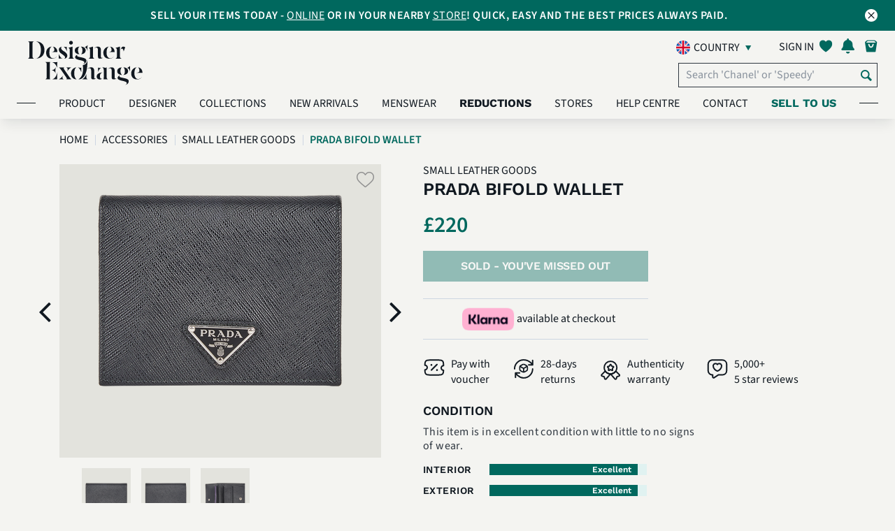

--- FILE ---
content_type: text/html; charset=UTF-8
request_url: https://uk.designerexchange.com/product-detail/accessories/small-leather-goods/prada-bifold-wallet/SACCPRA009227
body_size: 26935
content:
<!-- start of header -->
<!DOCTYPE html>
<html lang="en-GB">
<head>
    <meta charset="UTF-8">
    <meta http-equiv="x-ua-compatible" content="IE=Edge">
    <meta name="csrf-param" content="_csrf-frontend">
<meta name="csrf-token" content="qcgN3jImFK5F1vbLq__5TGwsPvzj74gk_9GpYoulggWaine3fRVn7wSekLHNk5IkHHoGlteV-myTiM0E3ZGxZA==">
    <meta name="facebook-domain-verification" content="tlzffeokk85l32vk5ys658b1tnxjz6" />
        <link rel="icon" type="image/x-icon" href="/favicon.ico">
    <title>
        Prada Bifold Wallet, Small Leather Goods - Designer Exchange | Buy Sell Exchange    </title>
    <link rel="preconnect" href="https://fonts.googleapis.com/">
    <link rel="preload" href="https://fonts.googleapis.com/icon?family=Material+Icons" as="style" crossorigin="anonymous">
    <link href="https://fonts.googleapis.com/icon?family=Material+Icons" rel="stylesheet" crossorigin="anonymous">
            <link rel="preload" href="/css/my-account-icn.css" as="style" crossorigin="anonymous">
        <link rel="stylesheet" href="/css/my-account-icn.css" crossorigin="anonymous">
            <link rel="canonical" href="https://uk.designerexchange.com/product-detail/accessories/small-leather-goods/prada-bifold-wallet/SACCPRA009227" />
        <meta name="author" content="">
    <meta name="viewport" content="width=device-width, initial-scale=1">
    <meta name="viewport" content="minimum-scale=1.0, width=device-width, maximum-scale=1, user-scalable=no"/>
    <meta name="keywords" content="Prada Bifold Wallet,Small Leather Goods,Designer Exchange,buy,sell,exchange,pre-loved,designer bags,handbags,designer handbags,watches,sunglasses,jewellery,accessories,United Kingdom">
<meta name="description" content="">
<meta property="og:title" content="Prada Bifold Wallet">
<meta property="og:url" content="https://uk.designerexchange.com/product-detail/accessories/small-leather-goods/prada-bifold-wallet/SACCPRA009227">
<meta property="og:image" content="https://uk.static.designerexchange.com/product_images/uk/Accessories/Small Leather Goods/SACCPRA009227_1_M.PNG">
<meta property="og:site_name" content="Designer Exchange">
<meta property="og:description" content="">
<link type="font/woff" href="/css/fonts/myaccount-custom.woff" rel="preload" as="font" crossorigin="anonymous" onload="this.onload=null;this.rel=&quot;stylesheet&quot;">
<link type="font/woff" href="/css/fonts/fontello.woff" rel="preload" as="font" crossorigin="anonymous" onload="this.onload=null;this.rel=&quot;stylesheet&quot;">
<link type="font/woff2" href="/assets/a4149911/fonts/SourceSans3-Light.woff2" rel="preload" as="font" crossorigin="anonymous" onload="this.onload=null;this.rel=&quot;stylesheet&quot;">
<link type="font/woff2" href="/assets/a4149911/fonts/SourceSans3-Regular.woff2" rel="preload" as="font" crossorigin="anonymous" onload="this.onload=null;this.rel=&quot;stylesheet&quot;">
<link type="font/woff2" href="/assets/a4149911/fonts/SourceSans3-SemiBold.woff2" rel="preload" as="font" crossorigin="anonymous" onload="this.onload=null;this.rel=&quot;stylesheet&quot;">
<link type="font/woff2" href="/assets/a4149911/fonts/SourceSans3-Bold.woff2" rel="preload" as="font" crossorigin="anonymous" onload="this.onload=null;this.rel=&quot;stylesheet&quot;">
<link type="font/woff2" href="/assets/a4149911/fonts/WorkSans-Regular.woff2" rel="preload" as="font" crossorigin="anonymous" onload="this.onload=null;this.rel=&quot;stylesheet&quot;">
<link type="font/woff2" href="/assets/a4149911/fonts/WorkSans-SemiBold.woff2" rel="preload" as="font" crossorigin="anonymous" onload="this.onload=null;this.rel=&quot;stylesheet&quot;">
<link type="font/woff2" href="/assets/a4149911/fonts/WorkSans-Bold.woff2" rel="preload" as="font" crossorigin="anonymous" onload="this.onload=null;this.rel=&quot;stylesheet&quot;">
<link type="font/woff2" href="/assets/a4149911/fonts/DMSerifDisplay-Regular.woff2" rel="preload" as="font" crossorigin="anonymous" onload="this.onload=null;this.rel=&quot;stylesheet&quot;">
<link type="font/woff2" href="/assets/a4149911/plugins/webfonts/fonts/lato-regular-webfont.woff2" rel="preload" as="font" crossorigin="anonymous" onload="this.onload=null;this.rel=&quot;stylesheet&quot;">
<link type="font/woff2" href="/assets/a4149911/plugins/webfonts/fonts/lato-light-webfont.woff2" rel="preload" as="font" crossorigin="anonymous" onload="this.onload=null;this.rel=&quot;stylesheet&quot;">
<link type="font/woff2" href="/assets/a4149911/plugins/webfonts/fonts/lato-bold-webfont.woff2" rel="preload" as="font" crossorigin="anonymous" onload="this.onload=null;this.rel=&quot;stylesheet&quot;">
<link type="font/woff2" href="/assets/a4149911/plugins/webfonts/fonts/lato-black-webfont.woff2" rel="preload" as="font" crossorigin="anonymous" onload="this.onload=null;this.rel=&quot;stylesheet&quot;">
<link type="font/woff2" href="/assets/a4149911/plugins/webfonts/fonts/lato-hairline-webfont.woff2" rel="preload" as="font" crossorigin="anonymous" onload="this.onload=null;this.rel=&quot;stylesheet&quot;">
<link type="font/woff" href="/assets/a4149911/plugins/webfonts/fonts/icomoon.woff" rel="preload" as="font" crossorigin="anonymous" onload="this.onload=null;this.rel=&quot;stylesheet&quot;">
<link type="font/woff" href="/assets/a4149911/plugins/webfonts/fonts/dex-icons.woff" rel="preload" as="font" crossorigin="anonymous" onload="this.onload=null;this.rel=&quot;stylesheet&quot;">
<link type="font/woff" href="/assets/a4149911/plugins/webfonts/fonts/dex-account-icons.woff" rel="preload" as="font" crossorigin="anonymous" onload="this.onload=null;this.rel=&quot;stylesheet&quot;">
<link type="image/PNG" href="https://uk.static.designerexchange.com/product_images/uk/Accessories/Small Leather Goods/SACCPRA009227_1_XL.PNG" rel="preload">
<link href="/minify/3f09283430f082516033eff119f4f3794bd3e371.css?v=1762834053" rel="stylesheet">
<link href="/minify/28c5e1b625c1937093194614b802ca51d95608fc.css?v=1762834053" rel="stylesheet">
<link href="/minify/a607e44c070bcb221796c336236fa390595f35ff.css?v=1762834053" rel="stylesheet">
<link href="/minify/f954934df2c13991c26b8ef46b0249e2349bc8cd.css?v=1762834053" rel="stylesheet">
<link href="/minify/097e226bc2eada186243d00240e8ea1fa84c30eb.css?v=1762834053" rel="stylesheet">
<link href="/minify/39487b7a35d1166f7d22c623a1871c2d57dd463d.css?v=1762834053" rel="stylesheet">
<link href="/minify/1c7296a53ff0004e1563a446831203959aad994a.css?v=1762834053" rel="stylesheet">
<link href="/minify/172ad1ec8535e19fbd63d191c36324aa9493e937.css?v=1762834053" rel="stylesheet">
<link href="/minify/69d2c77e08ef2b391a1b2b2ac2a355a5c481dc07.css?v=1762834053" rel="stylesheet">
<link href="/minify/9ffc1678cc1563d4f298379aabb92aa9ed5bc70b.css?v=1762834053" rel="stylesheet">
<link href="/minify/ab7bb51b4e43d5ed302042a51c540cd312620f89.css?v=1762834055" rel="stylesheet">
<link href="/minify/2199556c17f4d95419bc7ad7d2e1797e62f251d3.css?v=1762834055" rel="stylesheet">
<link href="/minify/b8bc758ef084c16c0d12f6da5d7e146a621b4b87.css?v=1762834060" rel="stylesheet">
<link href="/minify/0364bcc660bd998a871b4b0b800a3083fd9c25be.css?v=1762834055" rel="stylesheet">
<link href="/minify/b895660967b8934a1f20c30b6fd16a323369bfbc.css?v=1762834060" rel="stylesheet">
<link href="/minify/a69d6db3c5e4ed12a3ea133047a81797f945ee9a.css?v=1762834060" rel="stylesheet">
<link href="/minify/a7fc5d7c126859ed05367135c2d1f2229c3abade.css?v=1762834055" rel="stylesheet">
<link href="/minify/f740d0f1fa4ff565f51e99a0bf17df924e66181b.css?v=1762834055" rel="stylesheet">
<link href="/minify/ce3bec00f7a8ef4895d5353aeda1c5add5110393.css?v=1762834055" rel="stylesheet">
<script src="/assets/5b08889a/jquery.min.js?v=1762834053"></script>
<script src="/assets/c29d2339/yii.js?v=1762834053"></script>
<script src="/assets/308fa732/js/bootstrap.bundle.min.js?v=1762834053"></script>
<script src="/assets/a4149911/plugins/owl-carousel-2.2.1/js/owl.carousel.min.js?v=1762834053"></script>
<script src="/assets/a4149911/js/index.js?v=1762834053"></script>
<script src="/assets/a4149911/plugins/jquery-lazy/jquery.lazy.min.js?v=1762834053"></script>
<script src="/assets/a4149911/plugins/youtube/iframe_api.js?v=1762834053"></script>
<script>var signInErr = {"cookieError":"Our website requires cookies to function. Please enable cookies in your browser.","emptyEmailError":"Please provide an email","invalidEmailError":"Invalid email address","emptyPasswordError":"Please provide a password ","errorOccured":"Apologies! Something went wrong. Please try again later.","gdprAgreement_1400":"Please confirm your age and accept our Terms \u0026 Conditions along with Privacy Policy to sign in.","gdprAgreement_1401":"Please accept our Terms \u0026 Conditions along with Privacy Policy to sign in.","gdprAgreement_1402":"Please accept our Terms \u0026 Conditions to sign in.","gdprAgreement_1403":"Please accept our Privacy Policy to sign in."};
var signUpErr = {"cookieError":"Our website requires cookies to function. Please enable cookies in your browser.","emptyNameError":"Please provide a name","emptySurnameError":"Please provide a surname","emptyEmailError":"Please provide an email","invalidEmailError":"Invalid email address","emptyPasswordError":"Please provide a password ","invalidPasswordLengthError":"Password must be 8-100 characters","errorOccured":"Error occured. Please try again","isMemberGDPREnabled":1,"missingGdprConsentError":"Please confirm your age and accept our Terms \u0026 Conditions along with Privacy Policy to sign up.","invalidPasswordSpaceError":"Your password may not start or end with a space","invalidPasswordError":"Invalid password","invalidNameError":"Only alphanumeric characters are allowed."};
var resetPass = {"emptyEmailError":"Please provide an email","invalidEmailError":"Invalid email address","resetPassMsg":"and click here to","signIn":"Sign in","systemErrorOccured":"System error occurred. Please try again later","url":"https:\/\/uk.designerexchange.com\/member\/resetpass"};
var accountErr = {"systemErrorOccured":"System error occurred. Please try again later","blankFirstNameError":"Please provide a name","invalidFirstNameError":"Invalid name. Only alphanumeric characters are allowed","blankLastNameError":"Please provide a surname","invalidLastNameError":"Invalid surname. Only alphanumeric characters are allowed."};
var generalParams = {"flagPredictive":1,"isClickAndCollectEnabled":1,"precision":"2","decimalSeparator":".","thousandSeparator":",","postFixCurrencySymbol":0,"currencySymbol":"\u0026pound;","noEmail":"Please provide an email","invalidEmail":"Invalid email address","subscriptionUpdated":"Thank you for subscribing to our newsletter","errorSubscribing":"Sorry, there is currently a problem with our system. Please try again later.","newsletterHeading":"SUBSCRIBE FOR EXCLUSIVE CONTENT, OFFERS AND UPDATES","total":"Total: ","noFavourites":"No Favourites","item":"item","items":"items","algoliaBrowseEnabled":1,"algoliaIndexName":"prod_dex_uk","algoliaAppId":"DVWEN4F1J1","algoliaAppKey":"6152df086049488003a7451c2112650a","algoliaHostUrl":["search.designerexchange.io"],"isBoxesPriceReductionEnabled":1,"isReductionMenuCacheEnabled":1,"minReductionCount":10,"availableOnline":"In Stock Online","availableInStock":"In Stock In Store","productText":"Product","supercatKeys":{"Handbags":2,"Clothing":8,"Shoes":7,"Accessories":3,"Jewellery":5,"Watches":4},"supercatsArr":{"2":"Handbags","8":"Clothing","7":"Shoes","3":"Accessories","5":"Jewellery","4":"Watches"},"reducedText":"Reduced","userToken":"","imagePathArr":"{\u0022store\u0022:{\u0022rootPath\u0022:\u0022\\\/mnt\\\/web-images\\\/dex-www.git\u0022,\u0022docRootPath\u0022:\u0022\\\/mnt\\\/web-images\\\/dex-www.git\u0022,\u0022virtualRelativePath\u0022:\u0022store_images\u0022,\u0022actualRelativePath\u0022:\u0022\\\/store\u0022},\u0022product\u0022:{\u0022rootPath\u0022:\u0022\\\/mnt\\\/web-images\\\/dex-www.git\u0022,\u0022docRootPath\u0022:\u0022\\\/mnt\\\/web-images\\\/dex-www.git\u0022,\u0022virtualRelativePath\u0022:\u0022\\\/product_images\u0022,\u0022actualRelativePath\u0022:\u0022\\\/product\u0022,\u0022imagesToDisplay\u0022:[\u00221\u0022,\u00222\u0022,\u00223\u0022,\u00224\u0022,\u00225\u0022,\u00226\u0022,\u00228\u0022,\u002270\u0022,\u002271\u0022,\u002272\u0022,\u002273\u0022,\u002274\u0022,\u002275\u0022,\u002276\u0022,\u002277\u0022,\u002278\u0022,\u002279\u0022],\u0022defaultImageVirtualPath\u0022:\u0022\\\/default\u0022,\u0022defaultImageName\u0022:\u0022DEFIMG\u0022}}","country":"uk","assetBaseUrl":"\/assets\/a4149911","staticImageBaseUrl":"https:\/\/uk.static.designerexchange.com","placeHolderImage":"\/images\/product_placeholder.jpg","isSellModeEnabled":true,"boxesReducedPriceDisplayWindow":30,"rrpText":"RRP","addToFavText":"Save to favourites","removeFromFavText":"Remove from favourites","sizeText":" - Size ","reducedPriceFilterFieldName":"previousPrice","isShowSellExchangePriceEnabled":0,"favouriteBoxes":"[]","currencyCode":"GBP","staticHostDomain":"https:\/\/uk.static.designerexchange.com","alogliaPredictiveSearchEnabled":1,"defaultSortIndex":"prod_dex_uk","defaultSortKey":"","isCategoryStringModeEnabled":1,"isAlgoliaBoxVisibilityOnWebEnabled":1,"boxVisibilityOnWebKey":"boxVisibilityOnWeb","isKlaviyoEnabled":1,"isSeparateBillingAndDeliveryAddressesEnabled":1,"kioskCookie":false,"kioskOverlayImageTime":120000,"algoliaInitialConnectTime":"2000","algoliaInitialReadTime":"5000","getAbsoluteUrl":"https:\/\/uk.designerexchange.com\/","productImagePreviewName":{"1":"front view","2":"back view","3":"side view","4":"bottom view","5":"top view","6":"inside view","8":"angled front view"},"otherView":"other view","phoneNumberValidationError":"The contact number can’t exceed #maxDigits# digits. Please check and try again.","newArrivalsData":{"hits":[{"Age":["Contemporary"],"new":0,"Look":["Workwear","Streetwear","Everyday"],"scId":"2","Odour":["Good"],"boxId":"SHANVIV953678","Colour":["Red","Pink","Blue"],"Gender":["Women"],"origin":"UK","rating":0,"stores":["Birmingham"],"Handbag":["Crossbody"],"Product":["Handbags"],"boxName":"Tartan Tote, Canvas, Multi, MII, S\/DB, 2*","buyPerc":60,"gradeId":null,"Designer":["Vivienne Westwood"],"Exterior":["Good"],"Hardware":["Good"],"Includes":["Original Dust Bag","Strap"],"Interior":["Good"],"Material":["Canvas"],"Seasonal":["Autumn \/ Fall","Spring","Summer","Winter"],"Item Size":["32 cm x 15 cm x 12 cm"],"imageUrls":{"large":"https:\/\/uk.static.designerexchange.com\/product_images\/uk\/Handbags\/HB - Vivienne Westwood\/SHANVIV953678_1_L.PNG","small":"https:\/\/uk.static.designerexchange.com\/product_images\/uk\/Handbags\/HB - Vivienne Westwood\/SHANVIV953678_1_S.PNG","medium":"https:\/\/uk.static.designerexchange.com\/product_images\/uk\/Handbags\/HB - Vivienne Westwood\/SHANVIV953678_1_M.PNG","masterBoxLarge":null,"masterBoxSmall":null,"masterBoxMedium":null},"sellPrice":175,"showOnWeb":1,"timestamp":"2025-11-19 07:50:04","boxDeleted":0,"categoryId":"36","firstPrice":175,"imageNames":["SHANVIV953678_5_XL.PNG","SHANVIV953678_1_XL.PNG","SHANVIV953678_2_XL.PNG","SHANVIV953678_4_XL.PNG","SHANVIV953678_3_XL.PNG"],"operatorId":null,"outOfStock":["Knightsbridge","Manchester","Ecommerce","Kensington","Chelsea","Leeds","Studio","Designer Exchange Pop Up","Bicester Village","Ashford","Cheshire Oaks","Knightsbridge"],"masterBoxId":0,"networkName":null,"availability":["In Stock In Store","In Stock Online"],"cashBuyPrice":0,"categoryName":"HB - Vivienne Westwood","discontinued":0,"ecomQuantity":1,"exchangePerc":80,"productImage":1,"superCatName":"Handbags","boxBuyAllowed":1,"exchangePrice":0,"imageFileName":null,"masterBoxname":null,"previousPrice":null,"productLineId":[2],"webBuyAllowed":1,"boxSaleAllowed":1,"firstImageDate":"2025-11-19 07:40:24","firstStockDate":"2025-11-10 16:40:00","manufacturerId":null,"superCatActive":1,"webSaleAllowed":1,"Hardware Colour":["Yellow Gold"],"popularityScore":0,"productLineName":["Designer Handbags"],"webShowBuyPrice":1,"boxWebBuyAllowed":1,"categoryReadOnly":0,"collectionStores":["Birmingham"],"firstStockInDate":"2025-11-10 16:40:00","manufacturerName":null,"priceLastChanged":"2025-11-10 15:28:45","webShowSellPrice":1,"Hardware Material":["Brass"],"boxWebSaleAllowed":1,"superCatShowOnWWW":1,"Box Image Internal":["SHANVIV953678_5_XL.PNG","SHANVIV953678_1_XL.PNG","SHANVIV953678_2_XL.PNG","SHANVIV953678_4_XL.PNG","SHANVIV953678_3_XL.PNG"],"boxVisibilityOnWeb":1,"collectionQuantity":1,"cashPriceCalculated":105,"isImageTypeInternal":1,"categoryFriendlyName":"Vivienne Westwood","showOnWebHotProducts":1,"superCatDisplayOrder":1,"superCatFriendlyName":"Handbags","Condition Description":["This item is in overall good condition with little to no signs of wear."],"Country of Manufacture":["Italy"],"exchangePriceCalculated":140,"priceLastChanged_timestamp":1762788525,"priceReduced":0,"objectID":"SHANVIV953678","_highlightResult":{"boxId":{"value":"SHANVIV953678","matchLevel":"none","matchedWords":[]},"boxName":{"value":"Tartan Tote, Canvas, Multi, MII, S\/DB, 2*","matchLevel":"none","matchedWords":[]},"categoryFriendlyName":{"value":"Vivienne Westwood","matchLevel":"none","matchedWords":[]},"superCatFriendlyName":{"value":"Handbags","matchLevel":"none","matchedWords":[]}}},{"Age":["Contemporary"],"new":0,"Look":["Workwear","Streetwear","Everyday"],"scId":"2","Odour":["Good"],"boxId":"SHANVIV5224","Colour":["Burgundy"],"Gender":["Women"],"origin":"UK","rating":0,"stores":["Cheshire Oaks"],"Handbag":["Handheld"],"Product":["Handbags"],"boxName":"Orb Tote, Leather, Burgundy, DB\/S, 3*","buyPerc":60,"gradeId":null,"Designer":["Vivienne Westwood"],"Exterior":["Good"],"Hardware":["Good"],"Includes":["Original Dust Bag","Strap"],"Interior":["Good"],"Material":["Leather"],"Seasonal":["Autumn \/ Fall","Spring","Summer","Winter"],"Item Size":["40 cm x 25 cm x 15 cm"],"imageUrls":{"large":"https:\/\/uk.static.designerexchange.com\/product_images\/uk\/Handbags\/HB - Vivienne Westwood\/SHANVIV5224_1_L.PNG","small":"https:\/\/uk.static.designerexchange.com\/product_images\/uk\/Handbags\/HB - Vivienne Westwood\/SHANVIV5224_1_S.PNG","medium":"https:\/\/uk.static.designerexchange.com\/product_images\/uk\/Handbags\/HB - Vivienne Westwood\/SHANVIV5224_1_M.PNG","masterBoxLarge":null,"masterBoxSmall":null,"masterBoxMedium":null},"sellPrice":150,"showOnWeb":1,"timestamp":"2025-11-19 07:50:04","boxDeleted":0,"categoryId":"36","firstPrice":150,"imageNames":["SHANVIV5224_4_XL.PNG","SHANVIV5224_1_XL.PNG","SHANVIV5224_3_XL.PNG","SHANVIV5224_5_XL.PNG","SHANVIV5224_2_XL.PNG"],"operatorId":null,"outOfStock":["Knightsbridge","Manchester","Birmingham","Ecommerce","Kensington","Chelsea","Leeds","Studio","Designer Exchange Pop Up","Bicester Village","Ashford","Knightsbridge"],"masterBoxId":0,"networkName":null,"availability":["In Stock In Store","In Stock Online"],"cashBuyPrice":0,"categoryName":"HB - Vivienne Westwood","discontinued":0,"ecomQuantity":1,"exchangePerc":80,"productImage":1,"superCatName":"Handbags","boxBuyAllowed":1,"exchangePrice":0,"imageFileName":null,"masterBoxname":null,"previousPrice":null,"productLineId":[2],"webBuyAllowed":1,"boxSaleAllowed":1,"firstImageDate":"2025-11-19 07:40:21","firstStockDate":"2025-11-06 16:51:48","manufacturerId":null,"superCatActive":1,"webSaleAllowed":1,"Hardware Colour":["Yellow Gold"],"popularityScore":0,"productLineName":["Designer Handbags"],"webShowBuyPrice":1,"boxWebBuyAllowed":1,"categoryReadOnly":0,"collectionStores":["Cheshire Oaks"],"firstStockInDate":"2025-11-06 16:51:48","manufacturerName":null,"priceLastChanged":"2025-11-06 16:21:03","webShowSellPrice":1,"Hardware Material":["Brass"],"boxWebSaleAllowed":1,"superCatShowOnWWW":1,"Box Image Internal":["SHANVIV5224_4_XL.PNG","SHANVIV5224_1_XL.PNG","SHANVIV5224_3_XL.PNG","SHANVIV5224_5_XL.PNG","SHANVIV5224_2_XL.PNG"],"boxVisibilityOnWeb":1,"collectionQuantity":1,"cashPriceCalculated":90,"isImageTypeInternal":1,"categoryFriendlyName":"Vivienne Westwood","showOnWebHotProducts":1,"superCatDisplayOrder":1,"superCatFriendlyName":"Handbags","Condition Description":["This item is in overall good condition with little to no signs of wear."],"exchangePriceCalculated":120,"priceLastChanged_timestamp":1762446063,"priceReduced":0,"objectID":"SHANVIV5224","_highlightResult":{"boxId":{"value":"SHANVIV5224","matchLevel":"none","matchedWords":[]},"boxName":{"value":"Orb Tote, Leather, Burgundy, DB\/S, 3*","matchLevel":"none","matchedWords":[]},"categoryFriendlyName":{"value":"Vivienne Westwood","matchLevel":"none","matchedWords":[]},"superCatFriendlyName":{"value":"Handbags","matchLevel":"none","matchedWords":[]}}},{"Age":["Contemporary"],"new":0,"Look":["Occasionwear","Party","Festival"],"scId":"2","Odour":["Good"],"boxId":"SHANVAL4137","Colour":["Black"],"Gender":["Men"],"origin":"UK","rating":0,"stores":["Birmingham"],"Handbag":["Waist Bag"],"Product":["Handbags"],"boxName":"VLTN Rockstud Belt Bag, Leather, Black, MII, DB, 3*","buyPerc":50,"gradeId":null,"Designer":["Valentino"],"Exterior":["Good"],"Hardware":["Good"],"Includes":["Original Dust Bag"],"Interior":["Good"],"Material":["Leather"],"Seasonal":["Autumn \/ Fall","Spring","Summer","Winter"],"Item Size":["22 cm x 12 cm x 3 cm"],"imageUrls":{"large":"https:\/\/uk.static.designerexchange.com\/product_images\/uk\/Handbags\/HB - Valentino\/SHANVAL4137_1_L.PNG","small":"https:\/\/uk.static.designerexchange.com\/product_images\/uk\/Handbags\/HB - Valentino\/SHANVAL4137_1_S.PNG","medium":"https:\/\/uk.static.designerexchange.com\/product_images\/uk\/Handbags\/HB - Valentino\/SHANVAL4137_1_M.PNG","masterBoxLarge":null,"masterBoxSmall":null,"masterBoxMedium":null},"sellPrice":275,"showOnWeb":1,"timestamp":"2025-11-19 07:50:04","boxDeleted":0,"categoryId":"34","firstPrice":275,"imageNames":["SHANVAL4137_5_XL.PNG","SHANVAL4137_3_XL.PNG","SHANVAL4137_2_XL.PNG","SHANVAL4137_1_XL.PNG","SHANVAL4137_4_XL.PNG"],"operatorId":null,"outOfStock":["Knightsbridge","Manchester","Ecommerce","Kensington","Chelsea","Leeds","Studio","Designer Exchange Pop Up","Bicester Village","Ashford","Cheshire Oaks","Knightsbridge"],"masterBoxId":0,"networkName":null,"availability":["In Stock In Store","In Stock Online"],"cashBuyPrice":0,"categoryName":"HB - Valentino","discontinued":0,"ecomQuantity":1,"exchangePerc":70,"productImage":1,"superCatName":"Handbags","boxBuyAllowed":1,"exchangePrice":0,"imageFileName":null,"masterBoxname":null,"previousPrice":null,"productLineId":[2],"webBuyAllowed":1,"boxSaleAllowed":1,"firstImageDate":"2025-11-19 07:39:48","firstStockDate":"2025-11-06 09:33:53","manufacturerId":null,"superCatActive":1,"webSaleAllowed":1,"Hardware Colour":["Silver"],"popularityScore":0,"productLineName":["Designer Handbags"],"webShowBuyPrice":1,"boxWebBuyAllowed":1,"categoryReadOnly":0,"collectionStores":["Birmingham"],"firstStockInDate":"2025-11-06 09:33:53","manufacturerName":null,"priceLastChanged":"2025-11-05 16:36:29","webShowSellPrice":1,"Hardware Material":["Brass"],"boxWebSaleAllowed":1,"superCatShowOnWWW":1,"Box Image Internal":["SHANVAL4137_5_XL.PNG","SHANVAL4137_3_XL.PNG","SHANVAL4137_2_XL.PNG","SHANVAL4137_1_XL.PNG","SHANVAL4137_4_XL.PNG"],"boxVisibilityOnWeb":1,"collectionQuantity":1,"cashPriceCalculated":140,"isImageTypeInternal":1,"categoryFriendlyName":"Valentino","showOnWebHotProducts":1,"superCatDisplayOrder":1,"superCatFriendlyName":"Handbags","Condition Description":["This item is in overall good condition with little to no signs of wear."],"Country of Manufacture":["Italy"],"exchangePriceCalculated":190,"priceLastChanged_timestamp":1762360589,"priceReduced":0,"objectID":"SHANVAL4137","_highlightResult":{"boxId":{"value":"SHANVAL4137","matchLevel":"none","matchedWords":[]},"boxName":{"value":"VLTN Rockstud Belt Bag, Leather, Black, MII, DB, 3*","matchLevel":"none","matchedWords":[]},"categoryFriendlyName":{"value":"Valentino","matchLevel":"none","matchedWords":[]},"superCatFriendlyName":{"value":"Handbags","matchLevel":"none","matchedWords":[]}}},{"Age":["Contemporary"],"RRP":["640"],"new":0,"Look":["Occasionwear","Everyday"],"scId":"3","Odour":["Good"],"boxId":"SSLGHER2953","Colour":["Orange"],"Gender":["Women"],"origin":"UK","rating":0,"stores":["Knightsbridge"],"Product":["Accessories"],"boxName":"Hermes Pluie De H Folding Umbrella, Polyester, Orange, DB, 2*","buyPerc":50,"gradeId":null,"Designer":["Hermès"],"Exterior":["Good"],"Hardware":["Good"],"Includes":["Original Dust Bag"],"Interior":["Good"],"Material":["Polyester (Polymer)"],"Seasonal":["Spring","Autumn \/ Fall","Summer","Winter"],"Accessory":["Small Leather Goods"],"Item Size":["Height: 90 cm | Diameter (open umbrella): 94 cm"],"imageUrls":{"large":"https:\/\/uk.static.designerexchange.com\/product_images\/uk\/Accessories\/Small Leather Goods\/SSLGHER2953_1_L.PNG","small":"https:\/\/uk.static.designerexchange.com\/product_images\/uk\/Accessories\/Small Leather Goods\/SSLGHER2953_1_S.PNG","medium":"https:\/\/uk.static.designerexchange.com\/product_images\/uk\/Accessories\/Small Leather Goods\/SSLGHER2953_1_M.PNG","masterBoxLarge":null,"masterBoxSmall":null,"masterBoxMedium":null},"sellPrice":295,"showOnWeb":1,"timestamp":"2025-11-19 07:50:04","boxDeleted":0,"categoryId":"29","firstPrice":295,"imageNames":["SSLGHER2953_1_XL.PNG","SSLGHER2953_73_XL.PNG","SSLGHER2953_75_XL.PNG","SSLGHER2953_72_XL.PNG","SSLGHER2953_74_XL.PNG"],"operatorId":null,"outOfStock":["Manchester","Birmingham","Ecommerce","Kensington","Chelsea","Leeds","Studio","Designer Exchange Pop Up","Bicester Village","Ashford","Cheshire Oaks"],"masterBoxId":0,"networkName":null,"availability":["In Stock In Store","In Stock Online"],"cashBuyPrice":0,"categoryName":"Small Leather Goods","discontinued":0,"ecomQuantity":1,"exchangePerc":70,"productImage":1,"superCatName":"Accessories","boxBuyAllowed":1,"exchangePrice":0,"imageFileName":null,"masterBoxname":null,"previousPrice":null,"productLineId":[3],"webBuyAllowed":1,"boxSaleAllowed":1,"firstImageDate":"2025-11-19 07:35:20","firstStockDate":"2025-10-29 13:31:11","manufacturerId":null,"superCatActive":1,"webSaleAllowed":1,"popularityScore":0,"productLineName":["Small Leather Goods"],"webShowBuyPrice":1,"boxWebBuyAllowed":1,"categoryReadOnly":0,"collectionStores":["Knightsbridge"],"firstStockInDate":"2025-10-29 13:31:11","manufacturerName":null,"priceLastChanged":"2025-10-29 11:45:28","webShowSellPrice":1,"Hardware Material":["None"],"boxWebSaleAllowed":1,"superCatShowOnWWW":1,"Box Image Internal":["SSLGHER2953_1_XL.PNG","SSLGHER2953_73_XL.PNG","SSLGHER2953_75_XL.PNG","SSLGHER2953_72_XL.PNG","SSLGHER2953_74_XL.PNG"],"Small Leather Good":["Umbrella"],"boxVisibilityOnWeb":1,"collectionQuantity":1,"cashPriceCalculated":150,"isImageTypeInternal":1,"categoryFriendlyName":"Small Leather Goods","showOnWebHotProducts":1,"superCatDisplayOrder":4,"superCatFriendlyName":"Accessories","Condition Description":["This item is in overall good condition with little to no signs of wear."],"Country of Manufacture":["Italy"],"exchangePriceCalculated":205,"priceLastChanged_timestamp":1761738328,"priceReduced":0,"objectID":"SSLGHER2953","_highlightResult":{"boxId":{"value":"SSLGHER2953","matchLevel":"none","matchedWords":[]},"boxName":{"value":"Hermes Pluie De H Folding Umbrella, Polyester, Orange, DB, 2*","matchLevel":"none","matchedWords":[]},"categoryFriendlyName":{"value":"Small Leather Goods","matchLevel":"none","matchedWords":[]},"superCatFriendlyName":{"value":"Accessories","matchLevel":"none","matchedWords":[]}}},{"Age":["Contemporary"],"new":0,"Look":["Party","Streetwear","Occasionwear"],"scId":"3","Odour":["Great"],"boxId":"SSLG4222","Colour":["Grey"],"Gender":["Women"],"origin":"UK","rating":0,"stores":["Knightsbridge"],"Product":["Accessories"],"boxName":"Anya Hindmarch Georgiana Giant Pixels Wristlet,Leather,Grey,MII,DB\/B,4*","buyPerc":50,"gradeId":null,"Designer":["Anya Hindmarch"],"Exterior":["Great"],"Hardware":["Great"],"Includes":["Original Dust Bag","Original Box"],"Interior":["Great"],"Material":["Leather"],"Seasonal":["Winter","Summer","Spring","Autumn \/ Fall"],"Accessory":["Small Leather Goods"],"Item Size":["19 cm x 9 cm x 2 cm"],"imageUrls":{"large":"https:\/\/uk.static.designerexchange.com\/product_images\/uk\/Accessories\/Small Leather Goods\/SSLG4222_1_L.PNG","small":"https:\/\/uk.static.designerexchange.com\/product_images\/uk\/Accessories\/Small Leather Goods\/SSLG4222_1_S.PNG","medium":"https:\/\/uk.static.designerexchange.com\/product_images\/uk\/Accessories\/Small Leather Goods\/SSLG4222_1_M.PNG","masterBoxLarge":null,"masterBoxSmall":null,"masterBoxMedium":null},"sellPrice":90,"showOnWeb":1,"timestamp":"2025-11-19 09:10:04","boxDeleted":0,"categoryId":"29","firstPrice":90,"imageNames":["SSLG4222_5_XL.PNG","SSLG4222_4_XL.PNG","SSLG4222_1_XL.PNG","SSLG4222_3_XL.PNG","SSLG4222_2_XL.PNG"],"operatorId":null,"outOfStock":["Manchester","Birmingham","Ecommerce","Kensington","Chelsea","Leeds","Studio","Designer Exchange Pop Up","Bicester Village","Ashford","Cheshire Oaks"],"masterBoxId":0,"networkName":null,"availability":["In Stock In Store","In Stock Online"],"cashBuyPrice":0,"categoryName":"Small Leather Goods","discontinued":0,"ecomQuantity":1,"exchangePerc":70,"productImage":1,"superCatName":"Accessories","boxBuyAllowed":1,"exchangePrice":0,"imageFileName":null,"masterBoxname":null,"previousPrice":null,"productLineId":[3],"webBuyAllowed":1,"boxSaleAllowed":1,"firstImageDate":"2025-11-19 07:35:19","firstStockDate":"2025-11-10 12:24:37","manufacturerId":null,"superCatActive":1,"webSaleAllowed":1,"Hardware Colour":["Yellow Gold"],"popularityScore":0,"productLineName":["Small Leather Goods"],"webShowBuyPrice":1,"boxWebBuyAllowed":1,"categoryReadOnly":0,"collectionStores":["Knightsbridge"],"firstStockInDate":"2025-11-10 12:24:37","manufacturerName":null,"priceLastChanged":"2025-11-10 10:55:08","webShowSellPrice":1,"Hardware Material":["Brass"],"boxWebSaleAllowed":1,"superCatShowOnWWW":1,"Box Image Internal":["SSLG4222_5_XL.PNG","SSLG4222_4_XL.PNG","SSLG4222_2_XL.PNG","SSLG4222_1_XL.PNG","SSLG4222_3_XL.PNG"],"Small Leather Good":["Wristlet"],"boxVisibilityOnWeb":1,"collectionQuantity":1,"cashPriceCalculated":45,"isImageTypeInternal":1,"categoryFriendlyName":"Small Leather Goods","showOnWebHotProducts":1,"superCatDisplayOrder":4,"superCatFriendlyName":"Accessories","Condition Description":["This item is in overall very good condition with little to no signs of wear."],"exchangePriceCalculated":65,"priceLastChanged_timestamp":1762772108,"priceReduced":0,"objectID":"SSLG4222","_highlightResult":{"boxId":{"value":"SSLG4222","matchLevel":"none","matchedWords":[]},"boxName":{"value":"Anya Hindmarch Georgiana Giant Pixels Wristlet,Leather,Grey,MII,DB\/B,4*","matchLevel":"none","matchedWords":[]},"categoryFriendlyName":{"value":"Small Leather Goods","matchLevel":"none","matchedWords":[]},"superCatFriendlyName":{"value":"Accessories","matchLevel":"none","matchedWords":[]}}},{"Age":["Contemporary"],"new":0,"Look":["Occasionwear","Everyday"],"scId":"3","Odour":["Good"],"boxId":"SSLGBUR6723","Colour":["Beige","Black"],"Gender":["Men","Women"],"origin":"UK","rating":0,"stores":["Cheshire Oaks"],"Product":["Accessories"],"boxName":"Burberry Check Umbrella, Nylon, Beige\/Black, MIC, 2*","buyPerc":50,"gradeId":null,"Designer":["Burberry"],"Exterior":["Good"],"Hardware":["Fair"],"Includes":["No Additionals"],"Interior":["Good"],"Material":["Nylon"],"Seasonal":["Autumn \/ Fall","Spring","Summer","Winter"],"Accessory":["Small Leather Goods"],"Item Size":["One Size"],"imageUrls":{"large":"https:\/\/uk.static.designerexchange.com\/product_images\/uk\/Accessories\/Small Leather Goods\/SSLGBUR6723_1_L.PNG","small":"https:\/\/uk.static.designerexchange.com\/product_images\/uk\/Accessories\/Small Leather Goods\/SSLGBUR6723_1_S.PNG","medium":"https:\/\/uk.static.designerexchange.com\/product_images\/uk\/Accessories\/Small Leather Goods\/SSLGBUR6723_1_M.PNG","masterBoxLarge":null,"masterBoxSmall":null,"masterBoxMedium":null},"sellPrice":180,"showOnWeb":1,"timestamp":"2025-11-19 07:50:04","boxDeleted":0,"categoryId":"29","firstPrice":180,"imageNames":["SSLGBUR6723_1_XL.PNG","SSLGBUR6723_72_XL.PNG","SSLGBUR6723_73_XL.PNG","SSLGBUR6723_74_XL.PNG"],"operatorId":null,"outOfStock":["Knightsbridge","Manchester","Birmingham","Ecommerce","Kensington","Chelsea","Leeds","Studio","Designer Exchange Pop Up","Bicester Village","Ashford","Knightsbridge"],"masterBoxId":0,"networkName":null,"availability":["In Stock In Store","In Stock Online"],"cashBuyPrice":0,"categoryName":"Small Leather Goods","discontinued":0,"ecomQuantity":1,"exchangePerc":70,"productImage":1,"superCatName":"Accessories","boxBuyAllowed":1,"exchangePrice":0,"imageFileName":null,"masterBoxname":null,"previousPrice":null,"productLineId":[3],"webBuyAllowed":1,"boxSaleAllowed":1,"firstImageDate":"2025-11-19 07:35:19","firstStockDate":"2025-11-06 10:13:30","manufacturerId":null,"superCatActive":1,"webSaleAllowed":1,"popularityScore":0,"productLineName":["Small Leather Goods"],"webShowBuyPrice":1,"boxWebBuyAllowed":1,"categoryReadOnly":0,"collectionStores":["Cheshire Oaks"],"firstStockInDate":"2025-11-06 10:13:30","manufacturerName":null,"priceLastChanged":"2025-11-05 16:42:00","webShowSellPrice":1,"Hardware Material":["None"],"boxWebSaleAllowed":1,"superCatShowOnWWW":1,"Box Image Internal":["SSLGBUR6723_1_XL.PNG","SSLGBUR6723_72_XL.PNG","SSLGBUR6723_73_XL.PNG","SSLGBUR6723_74_XL.PNG"],"Small Leather Good":["Umbrella"],"boxVisibilityOnWeb":1,"collectionQuantity":1,"cashPriceCalculated":90,"isImageTypeInternal":1,"categoryFriendlyName":"Small Leather Goods","showOnWebHotProducts":1,"superCatDisplayOrder":4,"superCatFriendlyName":"Accessories","Condition Description":["This item is in good overall condition, showing some obvious signs of use, such as minor scratches on the umbrella handle."],"Country of Manufacture":["China"],"exchangePriceCalculated":125,"priceLastChanged_timestamp":1762360920,"priceReduced":0,"objectID":"SSLGBUR6723","_highlightResult":{"boxId":{"value":"SSLGBUR6723","matchLevel":"none","matchedWords":[]},"boxName":{"value":"Burberry Check Umbrella, Nylon, Beige\/Black, MIC, 2*","matchLevel":"none","matchedWords":[]},"categoryFriendlyName":{"value":"Small Leather Goods","matchLevel":"none","matchedWords":[]},"superCatFriendlyName":{"value":"Accessories","matchLevel":"none","matchedWords":[]}}},{"Age":["Contemporary"],"RRP":["950"],"new":0,"Heel":["Flat"],"Look":["Everyday","Streetwear","Workwear"],"scId":"7","Odour":["Good"],"Shoes":["Trainers"],"boxId":"STRALOU7884","Colour":["Pink","White"],"Gender":["Women"],"origin":"UK","rating":0,"stores":["Cheshire Oaks"],"Product":["Shoes"],"boxName":"Louis Vuitton Trainers, Leather, Pink\/White, UK5.5, DB\/B, 2*","buyPerc":50,"gradeId":null,"Designer":["Louis Vuitton"],"Exterior":["Good"],"Hardware":["Good"],"Includes":["Original Dust Bag","Original Box"],"Interior":["Good"],"Material":["Leather"],"Trainers":["Athletic"],"Shoe Body":["Closed Toe"],"imageUrls":{"large":"https:\/\/uk.static.designerexchange.com\/product_images\/uk\/Shoes\/Trainers\/STRALOU7884_1_L.PNG","small":"https:\/\/uk.static.designerexchange.com\/product_images\/uk\/Shoes\/Trainers\/STRALOU7884_1_S.PNG","medium":"https:\/\/uk.static.designerexchange.com\/product_images\/uk\/Shoes\/Trainers\/STRALOU7884_1_M.PNG","masterBoxLarge":null,"masterBoxSmall":null,"masterBoxMedium":null},"sellPrice":350,"showOnWeb":1,"timestamp":"2025-11-19 07:50:04","boxDeleted":0,"categoryId":"161","firstPrice":350,"imageNames":["STRALOU7884_1_XL.PNG","STRALOU7884_2_XL.PNG","STRALOU7884_3_XL.PNG","STRALOU7884_72_XL.PNG","STRALOU7884_5_XL.PNG"],"operatorId":null,"outOfStock":["Knightsbridge","Manchester","Birmingham","Ecommerce","Kensington","Chelsea","Leeds","Studio","Designer Exchange Pop Up","Bicester Village","Ashford","Knightsbridge"],"masterBoxId":0,"networkName":null,"UK Shoe Size":["Womens 5.5"],"availability":["In Stock In Store","In Stock Online"],"cashBuyPrice":0,"categoryName":"Trainers","discontinued":0,"ecomQuantity":1,"exchangePerc":70,"productImage":1,"superCatName":"Shoes","boxBuyAllowed":1,"exchangePrice":0,"imageFileName":null,"masterBoxname":null,"previousPrice":null,"productLineId":[9],"webBuyAllowed":1,"boxSaleAllowed":1,"firstImageDate":"2025-11-19 07:32:00","firstStockDate":"2025-11-10 14:07:24","manufacturerId":null,"superCatActive":1,"webSaleAllowed":1,"popularityScore":0,"productLineName":["Shoes"],"webShowBuyPrice":1,"boxWebBuyAllowed":1,"categoryReadOnly":0,"collectionStores":["Cheshire Oaks"],"firstStockInDate":"2025-11-10 14:07:24","manufacturerName":null,"priceLastChanged":"2025-11-10 12:47:20","webShowSellPrice":1,"boxWebSaleAllowed":1,"superCatShowOnWWW":1,"Box Image Internal":["STRALOU7884_1_XL.PNG","STRALOU7884_2_XL.PNG","STRALOU7884_3_XL.PNG","STRALOU7884_72_XL.PNG","STRALOU7884_5_XL.PNG"],"boxVisibilityOnWeb":1,"collectionQuantity":1,"cashPriceCalculated":175,"isImageTypeInternal":1,"categoryFriendlyName":"Trainers","showOnWebHotProducts":1,"superCatDisplayOrder":3,"superCatFriendlyName":"Shoes","Condition Description":["This item is in overall good condition with some minor signs of general wear."],"exchangePriceCalculated":245,"priceLastChanged_timestamp":1762778840,"priceReduced":0,"objectID":"STRALOU7884","_highlightResult":{"boxId":{"value":"STRALOU7884","matchLevel":"none","matchedWords":[]},"boxName":{"value":"Louis Vuitton Trainers, Leather, Pink\/White, UK5.5, DB\/B, 2*","matchLevel":"none","matchedWords":[]},"categoryFriendlyName":{"value":"Trainers","matchLevel":"none","matchedWords":[]},"superCatFriendlyName":{"value":"Shoes","matchLevel":"none","matchedWords":[]}}},{"Age":["Contemporary"],"Top":["Shirt"],"new":0,"Look":["Workwear","Streetwear","Occasionwear","Everyday","Party"],"scId":"8","Odour":["Good"],"boxId":"STOPLOR2605","Colour":["Blue"],"Gender":["Men"],"origin":"UK","rating":0,"stores":["Knightsbridge"],"Product":["Clothing"],"boxName":"Loro Piana Pocket Shirt, Mens, Cotton, Blue, Sz XL, 3*","buyPerc":50,"gradeId":null,"Clothing":["Tops"],"Designer":["Loro Piana"],"Exterior":["Good"],"Hardware":["Good"],"Includes":["No Additionals"],"Interior":["Good"],"Material":["Cotton"],"Neckline":["Collar"],"Seasonal":["Autumn \/ Fall","Spring","Summer","Winter"],"imageUrls":{"large":"https:\/\/uk.static.designerexchange.com\/product_images\/uk\/Clothing\/Tops\/STOPLOR2605_1_L.PNG","small":"https:\/\/uk.static.designerexchange.com\/product_images\/uk\/Clothing\/Tops\/STOPLOR2605_1_S.PNG","medium":"https:\/\/uk.static.designerexchange.com\/product_images\/uk\/Clothing\/Tops\/STOPLOR2605_1_M.PNG","masterBoxLarge":null,"masterBoxSmall":null,"masterBoxMedium":null},"sellPrice":260,"showOnWeb":1,"timestamp":"2025-11-19 07:50:04","boxDeleted":0,"categoryId":"184","firstPrice":260,"imageNames":["STOPLOR2605_2_XL.PNG","STOPLOR2605_1_XL.PNG","STOPLOR2605_72_XL.PNG","STOPLOR2605_73_XL.PNG"],"operatorId":null,"outOfStock":["Manchester","Birmingham","Ecommerce","Kensington","Chelsea","Leeds","Studio","Designer Exchange Pop Up","Bicester Village","Ashford","Cheshire Oaks"],"masterBoxId":0,"networkName":null,"availability":["In Stock In Store","In Stock Online"],"cashBuyPrice":0,"categoryName":"Tops","discontinued":0,"ecomQuantity":1,"exchangePerc":70,"productImage":1,"superCatName":"Clothing","Sleeve Length":["Long Sleeved"],"boxBuyAllowed":1,"exchangePrice":0,"imageFileName":null,"masterBoxname":null,"previousPrice":null,"productLineId":[10],"webBuyAllowed":1,"boxSaleAllowed":1,"firstImageDate":"2025-11-19 07:32:00","firstStockDate":"2025-10-28 13:43:50","manufacturerId":null,"superCatActive":1,"webSaleAllowed":1,"popularityScore":0,"productLineName":["Outerwear"],"webShowBuyPrice":1,"UK Clothing Size":["Mens XL"],"boxWebBuyAllowed":1,"categoryReadOnly":0,"collectionStores":["Knightsbridge"],"firstStockInDate":"2025-10-28 13:43:50","manufacturerName":null,"priceLastChanged":"2025-10-28 13:23:33","webShowSellPrice":1,"boxWebSaleAllowed":1,"superCatShowOnWWW":1,"Box Image Internal":["STOPLOR2605_2_XL.PNG","STOPLOR2605_1_XL.PNG","STOPLOR2605_72_XL.PNG","STOPLOR2605_73_XL.PNG"],"boxVisibilityOnWeb":1,"collectionQuantity":1,"cashPriceCalculated":130,"isImageTypeInternal":1,"categoryFriendlyName":"Tops","showOnWebHotProducts":1,"superCatDisplayOrder":2,"superCatFriendlyName":"Clothing","Condition Description":["This item is in overall good condition with little to no signs of wear."],"Country of Manufacture":["Italy"],"exchangePriceCalculated":180,"priceLastChanged_timestamp":1761657813,"priceReduced":0,"objectID":"STOPLOR2605","_highlightResult":{"boxId":{"value":"STOPLOR2605","matchLevel":"none","matchedWords":[]},"boxName":{"value":"Loro Piana Pocket Shirt, Mens, Cotton, Blue, Sz XL, 3*","matchLevel":"none","matchedWords":[]},"categoryFriendlyName":{"value":"Tops","matchLevel":"none","matchedWords":[]},"superCatFriendlyName":{"value":"Clothing","matchLevel":"none","matchedWords":[]}}},{"Age":["Contemporary"],"new":0,"Heel":["Flat"],"Look":["Streetwear","Occasionwear","Party","Everyday"],"scId":"7","Odour":["Good"],"Shoes":["Trainers"],"boxId":"STRAGUC7777","Colour":["Black","White"],"Gender":["Women"],"origin":"UK","rating":0,"stores":["Birmingham"],"Product":["Shoes"],"boxName":"Gucci Re-Web Trainers, Canvas, Black\/White, Sz3.5, DB\/B, 3*","buyPerc":50,"gradeId":null,"Designer":["Gucci"],"Exterior":["Good"],"Hardware":["Fair"],"Includes":["Original Box","Original Dust Bag"],"Interior":["Good"],"Material":["Canvas"],"Trainers":["Low Tops"],"Shoe Body":["Closed Toe","Lacing"],"imageUrls":{"large":"https:\/\/uk.static.designerexchange.com\/product_images\/uk\/Shoes\/Trainers\/STRAGUC7777_1_L.PNG","small":"https:\/\/uk.static.designerexchange.com\/product_images\/uk\/Shoes\/Trainers\/STRAGUC7777_1_S.PNG","medium":"https:\/\/uk.static.designerexchange.com\/product_images\/uk\/Shoes\/Trainers\/STRAGUC7777_1_M.PNG","masterBoxLarge":null,"masterBoxSmall":null,"masterBoxMedium":null},"sellPrice":320,"showOnWeb":1,"timestamp":"2025-11-19 07:50:04","boxDeleted":0,"categoryId":"161","firstPrice":320,"imageNames":["STRAGUC7777_5_XL.PNG","STRAGUC7777_2_XL.PNG","STRAGUC7777_1_XL.PNG","STRAGUC7777_3_XL.PNG","STRAGUC7777_72_XL.PNG"],"operatorId":null,"outOfStock":["Knightsbridge","Manchester","Ecommerce","Kensington","Chelsea","Leeds","Studio","Designer Exchange Pop Up","Bicester Village","Ashford","Cheshire Oaks","Knightsbridge"],"masterBoxId":0,"networkName":null,"UK Shoe Size":["Womens 3.5"],"availability":["In Stock In Store","In Stock Online"],"cashBuyPrice":0,"categoryName":"Trainers","discontinued":0,"ecomQuantity":1,"exchangePerc":70,"productImage":1,"superCatName":"Shoes","boxBuyAllowed":1,"exchangePrice":0,"imageFileName":null,"masterBoxname":null,"previousPrice":null,"productLineId":[9],"webBuyAllowed":1,"boxSaleAllowed":1,"firstImageDate":"2025-11-19 07:31:58","firstStockDate":"2025-11-07 16:23:35","manufacturerId":null,"superCatActive":1,"webSaleAllowed":1,"popularityScore":0,"productLineName":["Shoes"],"webShowBuyPrice":1,"boxWebBuyAllowed":1,"categoryReadOnly":0,"collectionStores":["Birmingham"],"firstStockInDate":"2025-11-07 16:23:35","manufacturerName":null,"priceLastChanged":"2025-11-07 14:18:38","webShowSellPrice":1,"boxWebSaleAllowed":1,"superCatShowOnWWW":1,"Box Image Internal":["STRAGUC7777_5_XL.PNG","STRAGUC7777_2_XL.PNG","STRAGUC7777_1_XL.PNG","STRAGUC7777_3_XL.PNG","STRAGUC7777_72_XL.PNG"],"boxVisibilityOnWeb":1,"collectionQuantity":1,"cashPriceCalculated":160,"isImageTypeInternal":1,"categoryFriendlyName":"Trainers","showOnWebHotProducts":1,"superCatDisplayOrder":3,"superCatFriendlyName":"Shoes","Condition Description":["This item is in overall good condition with some marks to the soles."],"Country of Manufacture":["Italy"],"exchangePriceCalculated":225,"priceLastChanged_timestamp":1762525118,"priceReduced":0,"objectID":"STRAGUC7777","_highlightResult":{"boxId":{"value":"STRAGUC7777","matchLevel":"none","matchedWords":[]},"boxName":{"value":"Gucci Re-Web Trainers, Canvas, Black\/White, Sz3.5, DB\/B, 3*","matchLevel":"none","matchedWords":[]},"categoryFriendlyName":{"value":"Trainers","matchLevel":"none","matchedWords":[]},"superCatFriendlyName":{"value":"Shoes","matchLevel":"none","matchedWords":[]}}},{"Age":["Contemporary"],"Top":["T-Shirt"],"new":0,"Look":["Streetwear","Occasionwear","Everyday"],"scId":"8","Odour":["Good"],"boxId":"STOPDOL2584","Colour":["White"],"Gender":["Men"],"origin":"UK","rating":0,"stores":["Cheshire Oaks"],"Product":["Clothing"],"boxName":"Dolce \u0026 Gabbana King Bee Embroidered T-Shirt, Mens, Cotton, White, Sz S,2*","buyPerc":50,"gradeId":null,"Clothing":["Tops"],"Designer":["Dolce \u0026 Gabbana"],"Exterior":["Good"],"Hardware":["Good"],"Includes":["No Additionals"],"Interior":["Good"],"Material":["Cotton"],"Neckline":["Round \/ Crew"],"Seasonal":["Autumn \/ Fall","Spring","Summer","Winter"],"imageUrls":{"large":"https:\/\/uk.static.designerexchange.com\/product_images\/uk\/Clothing\/Tops\/STOPDOL2584_1_L.PNG","small":"https:\/\/uk.static.designerexchange.com\/product_images\/uk\/Clothing\/Tops\/STOPDOL2584_1_S.PNG","medium":"https:\/\/uk.static.designerexchange.com\/product_images\/uk\/Clothing\/Tops\/STOPDOL2584_1_M.PNG","masterBoxLarge":null,"masterBoxSmall":null,"masterBoxMedium":null},"sellPrice":180,"showOnWeb":1,"timestamp":"2025-11-19 07:50:04","boxDeleted":0,"categoryId":"184","firstPrice":180,"imageNames":["STOPDOL2584_1_XL.PNG","STOPDOL2584_2_XL.PNG","STOPDOL2584_73_XL.PNG","STOPDOL2584_72_XL.PNG"],"operatorId":null,"outOfStock":["Knightsbridge","Manchester","Birmingham","Ecommerce","Kensington","Chelsea","Leeds","Studio","Designer Exchange Pop Up","Bicester Village","Ashford","Knightsbridge"],"masterBoxId":0,"networkName":null,"availability":["In Stock In Store","In Stock Online"],"cashBuyPrice":0,"categoryName":"Tops","discontinued":0,"ecomQuantity":1,"exchangePerc":70,"productImage":1,"superCatName":"Clothing","Sleeve Length":["Short Sleeved"],"boxBuyAllowed":1,"exchangePrice":0,"imageFileName":null,"masterBoxname":null,"previousPrice":null,"productLineId":[10],"webBuyAllowed":1,"boxSaleAllowed":1,"firstImageDate":"2025-11-19 07:31:56","firstStockDate":"2025-10-29 13:20:33","manufacturerId":null,"superCatActive":1,"webSaleAllowed":1,"popularityScore":0,"productLineName":["Outerwear"],"webShowBuyPrice":1,"UK Clothing Size":["Mens S"],"boxWebBuyAllowed":1,"categoryReadOnly":0,"collectionStores":["Cheshire Oaks"],"firstStockInDate":"2025-10-29 13:20:33","manufacturerName":null,"priceLastChanged":"2025-10-29 11:45:47","webShowSellPrice":1,"boxWebSaleAllowed":1,"superCatShowOnWWW":1,"Box Image Internal":["STOPDOL2584_1_XL.PNG","STOPDOL2584_2_XL.PNG","STOPDOL2584_73_XL.PNG","STOPDOL2584_72_XL.PNG"],"boxVisibilityOnWeb":1,"collectionQuantity":1,"cashPriceCalculated":90,"isImageTypeInternal":1,"categoryFriendlyName":"Tops","showOnWebHotProducts":1,"superCatDisplayOrder":2,"superCatFriendlyName":"Clothing","Condition Description":["This item is in overall good condition with little to no signs of wear."],"Country of Manufacture":["Italy"],"exchangePriceCalculated":125,"priceLastChanged_timestamp":1761738347,"priceReduced":0,"objectID":"STOPDOL2584","_highlightResult":{"boxId":{"value":"STOPDOL2584","matchLevel":"none","matchedWords":[]},"boxName":{"value":"Dolce \u0026 Gabbana King Bee Embroidered T-Shirt, Mens, Cotton, White, Sz S,2*","matchLevel":"none","matchedWords":[]},"categoryFriendlyName":{"value":"Tops","matchLevel":"none","matchedWords":[]},"superCatFriendlyName":{"value":"Clothing","matchLevel":"none","matchedWords":[]}}},{"Age":["Contemporary"],"Top":["T-Shirt"],"new":0,"Look":["Streetwear","Occasionwear","Everyday"],"scId":"8","Odour":["Good"],"boxId":"STOPDOL01946","Colour":["Black"],"Gender":["Men"],"origin":"UK","rating":0,"stores":["Knightsbridge"],"Product":["Clothing"],"boxName":"Dolce \u0026 Gabbana Crown Print T-Shirt, Mens, Cotton, Black, Sz XXL, 2*","buyPerc":40,"gradeId":null,"Clothing":["Tops"],"Designer":["Dolce \u0026 Gabbana"],"Exterior":["Good"],"Hardware":["Good"],"Includes":["No Additionals"],"Interior":["Good"],"Material":["Cotton"],"Neckline":["Round \/ Crew"],"Seasonal":["Autumn \/ Fall","Spring","Summer","Winter"],"imageUrls":{"large":"https:\/\/uk.static.designerexchange.com\/product_images\/uk\/Clothing\/Tops\/STOPDOL01946_1_L.PNG","small":"https:\/\/uk.static.designerexchange.com\/product_images\/uk\/Clothing\/Tops\/STOPDOL01946_1_S.PNG","medium":"https:\/\/uk.static.designerexchange.com\/product_images\/uk\/Clothing\/Tops\/STOPDOL01946_1_M.PNG","masterBoxLarge":null,"masterBoxSmall":null,"masterBoxMedium":null},"sellPrice":80,"showOnWeb":1,"timestamp":"2025-11-19 07:50:04","boxDeleted":0,"categoryId":"184","firstPrice":80,"imageNames":["STOPDOL01946_1_XL.PNG","STOPDOL01946_72_XL.PNG","STOPDOL01946_2_XL.PNG","STOPDOL01946_73_XL.PNG"],"operatorId":null,"outOfStock":["Manchester","Birmingham","Ecommerce","Kensington","Chelsea","Leeds","Studio","Designer Exchange Pop Up","Bicester Village","Ashford","Cheshire Oaks"],"masterBoxId":0,"networkName":null,"availability":["In Stock In Store","In Stock Online"],"cashBuyPrice":0,"categoryName":"Tops","discontinued":0,"ecomQuantity":1,"exchangePerc":60,"productImage":1,"superCatName":"Clothing","Sleeve Length":["Short Sleeved"],"boxBuyAllowed":1,"exchangePrice":0,"imageFileName":null,"masterBoxname":null,"previousPrice":null,"productLineId":[10],"webBuyAllowed":1,"boxSaleAllowed":1,"firstImageDate":"2025-11-19 07:31:55","firstStockDate":"2025-10-30 16:53:57","manufacturerId":null,"superCatActive":1,"webSaleAllowed":1,"popularityScore":0,"productLineName":["Outerwear"],"webShowBuyPrice":1,"UK Clothing Size":["Mens XXL"],"boxWebBuyAllowed":1,"categoryReadOnly":0,"collectionStores":["Knightsbridge"],"firstStockInDate":"2025-10-30 16:53:57","manufacturerName":null,"priceLastChanged":"2025-10-30 14:31:18","webShowSellPrice":1,"boxWebSaleAllowed":1,"superCatShowOnWWW":1,"Box Image Internal":["STOPDOL01946_1_XL.PNG","STOPDOL01946_72_XL.PNG","STOPDOL01946_2_XL.PNG","STOPDOL01946_73_XL.PNG"],"boxVisibilityOnWeb":1,"collectionQuantity":1,"cashPriceCalculated":30,"isImageTypeInternal":1,"categoryFriendlyName":"Tops","showOnWebHotProducts":1,"superCatDisplayOrder":2,"superCatFriendlyName":"Clothing","Condition Description":["This item is in overall good condition with little to no signs of wear."],"Country of Manufacture":["Italy"],"exchangePriceCalculated":50,"priceLastChanged_timestamp":1761834678,"priceReduced":0,"objectID":"STOPDOL01946","_highlightResult":{"boxId":{"value":"STOPDOL01946","matchLevel":"none","matchedWords":[]},"boxName":{"value":"Dolce \u0026 Gabbana Crown Print T-Shirt, Mens, Cotton, Black, Sz XXL, 2*","matchLevel":"none","matchedWords":[]},"categoryFriendlyName":{"value":"Tops","matchLevel":"none","matchedWords":[]},"superCatFriendlyName":{"value":"Clothing","matchLevel":"none","matchedWords":[]}}},{"Age":["Contemporary"],"new":0,"Heel":["Flat"],"Look":["Streetwear","Occasionwear","Party","Everyday"],"scId":"7","Odour":["Great"],"Shoes":["Trainers"],"boxId":"STRAGIV463","Colour":["Black","White"],"Gender":["Women"],"origin":"UK","rating":0,"stores":["Knightsbridge"],"Product":["Shoes"],"boxName":"Givenchy G4 Low Top Trainers, Leather, Black\/White, UK6, B\/DB, 3*","buyPerc":50,"gradeId":null,"Designer":["Givenchy"],"Exterior":["Great"],"Hardware":["Great"],"Includes":["Original Box","Original Dust Bag"],"Interior":["Great"],"Material":["Leather"],"Trainers":["Low Tops"],"Shoe Body":["Closed Toe","Lacing"],"imageUrls":{"large":"https:\/\/uk.static.designerexchange.com\/product_images\/uk\/Shoes\/Trainers\/STRAGIV463_1_L.PNG","small":"https:\/\/uk.static.designerexchange.com\/product_images\/uk\/Shoes\/Trainers\/STRAGIV463_1_S.PNG","medium":"https:\/\/uk.static.designerexchange.com\/product_images\/uk\/Shoes\/Trainers\/STRAGIV463_1_M.PNG","masterBoxLarge":null,"masterBoxSmall":null,"masterBoxMedium":null},"sellPrice":250,"showOnWeb":1,"timestamp":"2025-11-19 07:50:04","boxDeleted":0,"categoryId":"161","firstPrice":250,"imageNames":["STRAGIV463_3_XL.PNG","STRAGIV463_2_XL.PNG","STRAGIV463_5_XL.PNG","STRAGIV463_1_XL.PNG","STRAGIV463_72_XL.PNG"],"operatorId":null,"outOfStock":["Manchester","Birmingham","Ecommerce","Kensington","Chelsea","Leeds","Studio","Designer Exchange Pop Up","Bicester Village","Ashford","Cheshire Oaks"],"masterBoxId":0,"networkName":null,"UK Shoe Size":["Womens 6"],"availability":["In Stock In Store","In Stock Online"],"cashBuyPrice":0,"categoryName":"Trainers","discontinued":0,"ecomQuantity":1,"exchangePerc":70,"productImage":1,"superCatName":"Shoes","boxBuyAllowed":1,"exchangePrice":0,"imageFileName":null,"masterBoxname":null,"previousPrice":null,"productLineId":[9],"webBuyAllowed":1,"boxSaleAllowed":1,"firstImageDate":"2025-11-19 07:31:53","firstStockDate":"2025-11-06 16:51:14","manufacturerId":null,"superCatActive":1,"webSaleAllowed":1,"popularityScore":0,"productLineName":["Shoes"],"webShowBuyPrice":1,"boxWebBuyAllowed":1,"categoryReadOnly":0,"collectionStores":["Knightsbridge"],"firstStockInDate":"2025-11-06 16:51:14","manufacturerName":null,"priceLastChanged":"2025-11-06 16:07:25","webShowSellPrice":1,"boxWebSaleAllowed":1,"superCatShowOnWWW":1,"Box Image Internal":["STRAGIV463_3_XL.PNG","STRAGIV463_2_XL.PNG","STRAGIV463_5_XL.PNG","STRAGIV463_1_XL.PNG","STRAGIV463_72_XL.PNG"],"boxVisibilityOnWeb":1,"collectionQuantity":1,"cashPriceCalculated":125,"isImageTypeInternal":1,"categoryFriendlyName":"Trainers","showOnWebHotProducts":1,"superCatDisplayOrder":3,"superCatFriendlyName":"Shoes","Condition Description":["This item is in overall very good condition with little to no signs of wear."],"Country of Manufacture":["France"],"exchangePriceCalculated":175,"priceLastChanged_timestamp":1762445245,"priceReduced":0,"objectID":"STRAGIV463","_highlightResult":{"boxId":{"value":"STRAGIV463","matchLevel":"none","matchedWords":[]},"boxName":{"value":"Givenchy G4 Low Top Trainers, Leather, Black\/White, UK6, B\/DB, 3*","matchLevel":"none","matchedWords":[]},"categoryFriendlyName":{"value":"Trainers","matchLevel":"none","matchedWords":[]},"superCatFriendlyName":{"value":"Shoes","matchLevel":"none","matchedWords":[]}}},{"Age":["Contemporary"],"Top":["T-Shirt"],"new":0,"Look":["Occasionwear","Everyday","Streetwear"],"scId":"8","Odour":["Good"],"boxId":"STOPDIO8962","Colour":["Navy"],"Gender":["Men"],"origin":"UK","rating":0,"stores":["Cheshire Oaks"],"Product":["Clothing"],"boxName":"Christian Dior X T.Scott Graphic Logo T-Shirt, Mens, Cotton, Navy, Sz S,2*","buyPerc":50,"gradeId":null,"Clothing":["Tops"],"Designer":["Christian Dior"],"Exterior":["Good"],"Hardware":["Good"],"Includes":["No Additionals"],"Interior":["Good"],"Material":["Cotton"],"Neckline":["Round \/ Crew"],"Seasonal":["Autumn \/ Fall","Spring","Summer","Winter"],"imageUrls":{"large":"https:\/\/uk.static.designerexchange.com\/product_images\/uk\/Clothing\/Tops\/STOPDIO8962_1_L.PNG","small":"https:\/\/uk.static.designerexchange.com\/product_images\/uk\/Clothing\/Tops\/STOPDIO8962_1_S.PNG","medium":"https:\/\/uk.static.designerexchange.com\/product_images\/uk\/Clothing\/Tops\/STOPDIO8962_1_M.PNG","masterBoxLarge":null,"masterBoxSmall":null,"masterBoxMedium":null},"sellPrice":250,"showOnWeb":1,"timestamp":"2025-11-19 07:50:04","boxDeleted":0,"categoryId":"184","firstPrice":250,"imageNames":["STOPDIO8962_1_XL.PNG","STOPDIO8962_2_XL.PNG","STOPDIO8962_72_XL.PNG","STOPDIO8962_73_XL.PNG"],"operatorId":null,"outOfStock":["Knightsbridge","Manchester","Birmingham","Ecommerce","Kensington","Chelsea","Leeds","Studio","Designer Exchange Pop Up","Bicester Village","Ashford","Knightsbridge"],"masterBoxId":0,"networkName":null,"availability":["In Stock In Store","In Stock Online"],"cashBuyPrice":0,"categoryName":"Tops","discontinued":0,"ecomQuantity":1,"exchangePerc":70,"productImage":1,"superCatName":"Clothing","Sleeve Length":["Short Sleeved"],"boxBuyAllowed":1,"exchangePrice":0,"imageFileName":null,"masterBoxname":null,"previousPrice":null,"productLineId":[10],"webBuyAllowed":1,"boxSaleAllowed":1,"firstImageDate":"2025-11-19 07:31:52","firstStockDate":"2025-10-29 13:20:33","manufacturerId":null,"superCatActive":1,"webSaleAllowed":1,"popularityScore":0,"productLineName":["Outerwear"],"webShowBuyPrice":1,"UK Clothing Size":["Mens S"],"boxWebBuyAllowed":1,"categoryReadOnly":0,"collectionStores":["Cheshire Oaks"],"firstStockInDate":"2025-10-29 13:20:33","manufacturerName":null,"priceLastChanged":"2025-10-29 12:10:29","webShowSellPrice":1,"boxWebSaleAllowed":1,"superCatShowOnWWW":1,"Box Image Internal":["STOPDIO8962_1_XL.PNG","STOPDIO8962_2_XL.PNG","STOPDIO8962_72_XL.PNG","STOPDIO8962_73_XL.PNG"],"boxVisibilityOnWeb":1,"collectionQuantity":1,"cashPriceCalculated":125,"isImageTypeInternal":1,"categoryFriendlyName":"Tops","showOnWebHotProducts":1,"superCatDisplayOrder":2,"superCatFriendlyName":"Clothing","Condition Description":["This item is in overall good condition with little to no signs of wear."],"Country of Manufacture":["Italy"],"exchangePriceCalculated":175,"priceLastChanged_timestamp":1761739829,"priceReduced":0,"objectID":"STOPDIO8962","_highlightResult":{"boxId":{"value":"STOPDIO8962","matchLevel":"none","matchedWords":[]},"boxName":{"value":"Christian Dior X T.Scott Graphic Logo T-Shirt, Mens, Cotton, Navy, Sz S,2*","matchLevel":"none","matchedWords":[]},"categoryFriendlyName":{"value":"Tops","matchLevel":"none","matchedWords":[]},"superCatFriendlyName":{"value":"Clothing","matchLevel":"none","matchedWords":[]}}},{"Age":["Contemporary"],"Top":["T-Shirt"],"new":0,"Look":["Streetwear","Occasionwear","Everyday"],"scId":"8","Odour":["Great"],"boxId":"STOPDIO4131","Colour":["Grey"],"Gender":["Men"],"origin":"UK","rating":0,"stores":["Cheshire Oaks"],"Product":["Clothing"],"boxName":"Christian Dior Couture Embroidered T-Shirt, Mens, Cotton, Grey, Sz L, 3*","buyPerc":50,"gradeId":null,"Clothing":["Tops"],"Designer":["Christian Dior"],"Exterior":["Great"],"Hardware":["Great"],"Includes":["No Additionals"],"Interior":["Great"],"Material":["Cotton"],"Neckline":["Round \/ Crew"],"Seasonal":["Autumn \/ Fall","Spring","Summer","Winter"],"imageUrls":{"large":"https:\/\/uk.static.designerexchange.com\/product_images\/uk\/Clothing\/Tops\/STOPDIO4131_1_L.PNG","small":"https:\/\/uk.static.designerexchange.com\/product_images\/uk\/Clothing\/Tops\/STOPDIO4131_1_S.PNG","medium":"https:\/\/uk.static.designerexchange.com\/product_images\/uk\/Clothing\/Tops\/STOPDIO4131_1_M.PNG","masterBoxLarge":null,"masterBoxSmall":null,"masterBoxMedium":null},"sellPrice":250,"showOnWeb":1,"timestamp":"2025-11-19 07:50:04","boxDeleted":0,"categoryId":"184","firstPrice":250,"imageNames":["STOPDIO4131_2_XL.PNG","STOPDIO4131_1_XL.PNG","STOPDIO4131_72_XL.PNG","STOPDIO4131_73_XL.PNG"],"operatorId":null,"outOfStock":["Knightsbridge","Manchester","Birmingham","Ecommerce","Kensington","Chelsea","Leeds","Studio","Designer Exchange Pop Up","Bicester Village","Ashford","Knightsbridge"],"masterBoxId":0,"networkName":null,"availability":["In Stock In Store","In Stock Online"],"cashBuyPrice":0,"categoryName":"Tops","discontinued":0,"ecomQuantity":1,"exchangePerc":70,"productImage":1,"superCatName":"Clothing","Sleeve Length":["Short Sleeved"],"boxBuyAllowed":1,"exchangePrice":0,"imageFileName":null,"masterBoxname":null,"previousPrice":null,"productLineId":[10],"webBuyAllowed":1,"boxSaleAllowed":1,"firstImageDate":"2025-11-19 07:31:52","firstStockDate":"2025-10-22 12:19:06","manufacturerId":null,"superCatActive":1,"webSaleAllowed":1,"popularityScore":0,"productLineName":["Outerwear"],"webShowBuyPrice":1,"UK Clothing Size":["Mens L"],"boxWebBuyAllowed":1,"categoryReadOnly":0,"collectionStores":["Cheshire Oaks"],"firstStockInDate":"2025-10-22 12:19:06","manufacturerName":null,"priceLastChanged":"2025-10-22 09:02:03","webShowSellPrice":1,"boxWebSaleAllowed":1,"superCatShowOnWWW":1,"Box Image Internal":["STOPDIO4131_2_XL.PNG","STOPDIO4131_1_XL.PNG","STOPDIO4131_72_XL.PNG","STOPDIO4131_73_XL.PNG"],"boxVisibilityOnWeb":1,"collectionQuantity":1,"cashPriceCalculated":125,"isImageTypeInternal":1,"categoryFriendlyName":"Tops","showOnWebHotProducts":1,"superCatDisplayOrder":2,"superCatFriendlyName":"Clothing","Condition Description":["This item is in overall very good condition with little to no signs of wear."],"Country of Manufacture":["Italy"],"exchangePriceCalculated":175,"priceLastChanged_timestamp":1761123723,"priceReduced":0,"objectID":"STOPDIO4131","_highlightResult":{"boxId":{"value":"STOPDIO4131","matchLevel":"none","matchedWords":[]},"boxName":{"value":"Christian Dior Couture Embroidered T-Shirt, Mens, Cotton, Grey, Sz L, 3*","matchLevel":"none","matchedWords":[]},"categoryFriendlyName":{"value":"Tops","matchLevel":"none","matchedWords":[]},"superCatFriendlyName":{"value":"Clothing","matchLevel":"none","matchedWords":[]}}},{"Age":["Contemporary"],"Top":["T-Shirt"],"new":0,"Look":["Streetwear","Occasionwear","Everyday"],"scId":"8","Odour":["Great"],"boxId":"STOP4029","Colour":["Blue"],"Gender":["Men"],"origin":"UK","rating":0,"stores":["Knightsbridge"],"Product":["Clothing"],"boxName":"Versace Logo Embroidered T-Shirt, Mens, Cotton, Blue, Sz M, 3*","buyPerc":40,"gradeId":null,"Clothing":["Tops"],"Designer":["Versace"],"Exterior":["Great"],"Hardware":["Great"],"Includes":["No Additionals"],"Interior":["Great"],"Material":["Cotton"],"Neckline":["Round \/ Crew"],"Seasonal":["Autumn \/ Fall","Spring","Summer","Winter"],"imageUrls":{"large":"https:\/\/uk.static.designerexchange.com\/product_images\/uk\/Clothing\/Tops\/STOP4029_1_L.PNG","small":"https:\/\/uk.static.designerexchange.com\/product_images\/uk\/Clothing\/Tops\/STOP4029_1_S.PNG","medium":"https:\/\/uk.static.designerexchange.com\/product_images\/uk\/Clothing\/Tops\/STOP4029_1_M.PNG","masterBoxLarge":null,"masterBoxSmall":null,"masterBoxMedium":null},"sellPrice":110,"showOnWeb":1,"timestamp":"2025-11-19 07:50:04","boxDeleted":0,"categoryId":"184","firstPrice":110,"imageNames":["STOP4029_2_XL.PNG","STOP4029_1_XL.PNG","STOP4029_73_XL.PNG","STOP4029_72_XL.PNG"],"operatorId":null,"outOfStock":["Manchester","Birmingham","Ecommerce","Kensington","Chelsea","Leeds","Studio","Designer Exchange Pop Up","Bicester Village","Ashford","Cheshire Oaks"],"masterBoxId":0,"networkName":null,"availability":["In Stock In Store","In Stock Online"],"cashBuyPrice":0,"categoryName":"Tops","discontinued":0,"ecomQuantity":1,"exchangePerc":60,"productImage":1,"superCatName":"Clothing","Sleeve Length":["Short Sleeved"],"boxBuyAllowed":1,"exchangePrice":0,"imageFileName":null,"masterBoxname":null,"previousPrice":null,"productLineId":[10],"webBuyAllowed":1,"boxSaleAllowed":1,"firstImageDate":"2025-11-19 07:31:52","firstStockDate":"2025-11-03 13:51:33","manufacturerId":null,"superCatActive":1,"webSaleAllowed":1,"popularityScore":0,"productLineName":["Outerwear"],"webShowBuyPrice":1,"UK Clothing Size":["Mens M"],"boxWebBuyAllowed":1,"categoryReadOnly":0,"collectionStores":["Knightsbridge"],"firstStockInDate":"2025-11-03 13:51:33","manufacturerName":null,"priceLastChanged":"2025-11-03 12:00:50","webShowSellPrice":1,"boxWebSaleAllowed":1,"superCatShowOnWWW":1,"Box Image Internal":["STOP4029_2_XL.PNG","STOP4029_1_XL.PNG","STOP4029_73_XL.PNG","STOP4029_72_XL.PNG"],"boxVisibilityOnWeb":1,"collectionQuantity":1,"cashPriceCalculated":45,"isImageTypeInternal":1,"categoryFriendlyName":"Tops","showOnWebHotProducts":1,"superCatDisplayOrder":2,"superCatFriendlyName":"Clothing","Condition Description":["This item is in overall very good condition with little to no signs of wear."],"Country of Manufacture":["Italy"],"exchangePriceCalculated":65,"priceLastChanged_timestamp":1762171250,"priceReduced":0,"objectID":"STOP4029","_highlightResult":{"boxId":{"value":"STOP4029","matchLevel":"none","matchedWords":[]},"boxName":{"value":"Versace Logo Embroidered T-Shirt, Mens, Cotton, Blue, Sz M, 3*","matchLevel":"none","matchedWords":[]},"categoryFriendlyName":{"value":"Tops","matchLevel":"none","matchedWords":[]},"superCatFriendlyName":{"value":"Clothing","matchLevel":"none","matchedWords":[]}}},{"Age":["Contemporary"],"Top":["T-Shirt"],"new":0,"Look":["Streetwear","Occasionwear","Everyday"],"scId":"8","Odour":["Good"],"boxId":"STOP3827","Colour":["Yellow"],"Gender":["Men"],"origin":"UK","rating":0,"stores":["Birmingham"],"Product":["Clothing"],"boxName":"Acne Studios Graphic Oversized T-Shirt, Mens, Cotton, Yellow, Sz XXS, 2*","buyPerc":40,"gradeId":null,"Clothing":["Tops"],"Designer":["Acne"],"Exterior":["Good"],"Hardware":["Fair"],"Includes":["No Additionals"],"Interior":["Good"],"Material":["Cotton"],"Neckline":["Round \/ Crew"],"Seasonal":["Summer","Spring","Autumn \/ Fall"],"imageUrls":{"large":"https:\/\/uk.static.designerexchange.com\/product_images\/uk\/Clothing\/Tops\/STOP3827_1_L.PNG","small":"https:\/\/uk.static.designerexchange.com\/product_images\/uk\/Clothing\/Tops\/STOP3827_1_S.PNG","medium":"https:\/\/uk.static.designerexchange.com\/product_images\/uk\/Clothing\/Tops\/STOP3827_1_M.PNG","masterBoxLarge":null,"masterBoxSmall":null,"masterBoxMedium":null},"sellPrice":80,"showOnWeb":1,"timestamp":"2025-11-19 07:50:04","boxDeleted":0,"categoryId":"184","firstPrice":80,"imageNames":["STOP3827_2_XL.PNG","STOP3827_1_XL.PNG","STOP3827_72_XL.PNG","STOP3827_73_XL.PNG"],"operatorId":null,"outOfStock":["Knightsbridge","Manchester","Ecommerce","Kensington","Chelsea","Leeds","Studio","Designer Exchange Pop Up","Bicester Village","Ashford","Cheshire Oaks","Knightsbridge"],"masterBoxId":0,"networkName":null,"availability":["In Stock In Store","In Stock Online"],"cashBuyPrice":0,"categoryName":"Tops","discontinued":0,"ecomQuantity":1,"exchangePerc":60,"productImage":1,"superCatName":"Clothing","Sleeve Length":["Short Sleeved"],"boxBuyAllowed":1,"exchangePrice":0,"imageFileName":null,"masterBoxname":null,"previousPrice":null,"productLineId":[10],"webBuyAllowed":1,"boxSaleAllowed":1,"firstImageDate":"2025-11-19 07:31:48","firstStockDate":"2025-10-28 14:03:54","manufacturerId":null,"superCatActive":1,"webSaleAllowed":1,"popularityScore":0,"productLineName":["Outerwear"],"webShowBuyPrice":1,"UK Clothing Size":["Mens XXS"],"boxWebBuyAllowed":1,"categoryReadOnly":0,"collectionStores":["Birmingham"],"firstStockInDate":"2025-10-28 14:03:54","manufacturerName":null,"priceLastChanged":"2025-10-28 12:37:15","webShowSellPrice":1,"boxWebSaleAllowed":1,"superCatShowOnWWW":1,"Box Image Internal":["STOP3827_2_XL.PNG","STOP3827_1_XL.PNG","STOP3827_72_XL.PNG","STOP3827_73_XL.PNG"],"boxVisibilityOnWeb":1,"collectionQuantity":1,"cashPriceCalculated":30,"isImageTypeInternal":1,"categoryFriendlyName":"Tops","showOnWebHotProducts":1,"superCatDisplayOrder":2,"superCatFriendlyName":"Clothing","Condition Description":["This item is in good overall condition, showing some obvious signs of use, such as the cotton of the t-shirt is worn."],"exchangePriceCalculated":50,"priceLastChanged_timestamp":1761655035,"priceReduced":0,"objectID":"STOP3827","_highlightResult":{"boxId":{"value":"STOP3827","matchLevel":"none","matchedWords":[]},"boxName":{"value":"Acne Studios Graphic Oversized T-Shirt, Mens, Cotton, Yellow, Sz XXS, 2*","matchLevel":"none","matchedWords":[]},"categoryFriendlyName":{"value":"Tops","matchLevel":"none","matchedWords":[]},"superCatFriendlyName":{"value":"Clothing","matchLevel":"none","matchedWords":[]}}},{"Age":["Contemporary"],"Top":["T-Shirt"],"new":0,"Look":["Occasionwear","Streetwear","Party"],"scId":"8","Odour":["Good"],"boxId":"STOP3419","Colour":["White"],"Gender":["Men"],"origin":"UK","rating":0,"stores":["Knightsbridge"],"Product":["Clothing"],"boxName":"Acne Studios 1996 Print T-Shirt, Mens, Cotton, White, Sz L, 2*","buyPerc":40,"gradeId":null,"Clothing":["Tops"],"Designer":["Acne"],"Exterior":["Good"],"Hardware":["Good"],"Includes":["No Additionals"],"Interior":["Good"],"Material":["Cotton"],"Neckline":["Round \/ Crew"],"Seasonal":["Summer","Spring","Autumn \/ Fall"],"imageUrls":{"large":"https:\/\/uk.static.designerexchange.com\/product_images\/uk\/Clothing\/Tops\/STOP3419_1_L.PNG","small":"https:\/\/uk.static.designerexchange.com\/product_images\/uk\/Clothing\/Tops\/STOP3419_1_S.PNG","medium":"https:\/\/uk.static.designerexchange.com\/product_images\/uk\/Clothing\/Tops\/STOP3419_1_M.PNG","masterBoxLarge":null,"masterBoxSmall":null,"masterBoxMedium":null},"sellPrice":70,"showOnWeb":1,"timestamp":"2025-11-19 07:50:04","boxDeleted":0,"categoryId":"184","firstPrice":70,"imageNames":["STOP3419_1_XL.PNG","STOP3419_72_XL.PNG","STOP3419_2_XL.PNG","STOP3419_73_XL.PNG"],"operatorId":null,"outOfStock":["Manchester","Birmingham","Ecommerce","Kensington","Chelsea","Leeds","Studio","Designer Exchange Pop Up","Bicester Village","Ashford","Cheshire Oaks"],"masterBoxId":0,"networkName":null,"availability":["In Stock In Store","In Stock Online"],"cashBuyPrice":0,"categoryName":"Tops","discontinued":0,"ecomQuantity":1,"exchangePerc":60,"productImage":1,"superCatName":"Clothing","Sleeve Length":["Short Sleeved"],"boxBuyAllowed":1,"exchangePrice":0,"imageFileName":null,"masterBoxname":null,"previousPrice":null,"productLineId":[10],"webBuyAllowed":1,"boxSaleAllowed":1,"firstImageDate":"2025-11-19 07:31:46","firstStockDate":"2025-10-15 16:34:08","manufacturerId":null,"superCatActive":1,"webSaleAllowed":1,"popularityScore":0,"productLineName":["Outerwear"],"webShowBuyPrice":1,"UK Clothing Size":["Mens L"],"boxWebBuyAllowed":1,"categoryReadOnly":0,"collectionStores":["Knightsbridge"],"firstStockInDate":"2025-10-15 16:34:08","manufacturerName":null,"priceLastChanged":"2025-10-15 15:32:26","webShowSellPrice":1,"boxWebSaleAllowed":1,"superCatShowOnWWW":1,"Box Image Internal":["STOP3419_1_XL.PNG","STOP3419_72_XL.PNG","STOP3419_2_XL.PNG","STOP3419_73_XL.PNG"],"boxVisibilityOnWeb":1,"collectionQuantity":1,"cashPriceCalculated":30,"isImageTypeInternal":1,"categoryFriendlyName":"Tops","showOnWebHotProducts":1,"superCatDisplayOrder":2,"superCatFriendlyName":"Clothing","Condition Description":["This item is in overall good condition with little to no signs of wear."],"exchangePriceCalculated":40,"priceLastChanged_timestamp":1760542346,"priceReduced":0,"objectID":"STOP3419","_highlightResult":{"boxId":{"value":"STOP3419","matchLevel":"none","matchedWords":[]},"boxName":{"value":"Acne Studios 1996 Print T-Shirt, Mens, Cotton, White, Sz L, 2*","matchLevel":"none","matchedWords":[]},"categoryFriendlyName":{"value":"Tops","matchLevel":"none","matchedWords":[]},"superCatFriendlyName":{"value":"Clothing","matchLevel":"none","matchedWords":[]}}},{"Age":["Contemporary"],"Top":["Shirt"],"new":0,"Look":["Streetwear","Everyday"],"scId":"8","Odour":["Great"],"boxId":"STOP3391","Colour":["White"],"Gender":["Men"],"origin":"UK","rating":0,"stores":["Knightsbridge"],"Product":["Clothing"],"boxName":"Balenciaga Logo Short Sleeves Shirt, Mens, Cotton, White, Sz S, 3*","buyPerc":30,"gradeId":null,"Clothing":["Tops"],"Designer":["Balenciaga"],"Exterior":["Good"],"Hardware":["Great"],"Includes":["No Additionals"],"Interior":["Good"],"Material":["Cotton"],"Neckline":["Collar"],"Seasonal":["Autumn \/ Fall","Spring","Summer","Winter"],"imageUrls":{"large":"https:\/\/uk.static.designerexchange.com\/product_images\/uk\/Clothing\/Tops\/STOP3391_1_L.PNG","small":"https:\/\/uk.static.designerexchange.com\/product_images\/uk\/Clothing\/Tops\/STOP3391_1_S.PNG","medium":"https:\/\/uk.static.designerexchange.com\/product_images\/uk\/Clothing\/Tops\/STOP3391_1_M.PNG","masterBoxLarge":null,"masterBoxSmall":null,"masterBoxMedium":null},"sellPrice":180,"showOnWeb":1,"timestamp":"2025-11-19 07:50:04","boxDeleted":0,"categoryId":"184","firstPrice":180,"imageNames":["STOP3391_2_XL.PNG","STOP3391_1_XL.PNG","STOP3391_72_XL.PNG","STOP3391_73_XL.PNG"],"operatorId":null,"outOfStock":["Manchester","Birmingham","Ecommerce","Kensington","Chelsea","Leeds","Studio","Designer Exchange Pop Up","Bicester Village","Ashford","Cheshire Oaks"],"masterBoxId":0,"networkName":null,"availability":["In Stock In Store","In Stock Online"],"cashBuyPrice":75,"categoryName":"Tops","discontinued":0,"ecomQuantity":1,"exchangePerc":50,"productImage":1,"superCatName":"Clothing","Sleeve Length":["Long Sleeved"],"boxBuyAllowed":1,"exchangePrice":105,"imageFileName":null,"masterBoxname":null,"previousPrice":null,"productLineId":[10],"webBuyAllowed":1,"boxSaleAllowed":1,"firstImageDate":"2025-11-19 07:31:45","firstStockDate":"2025-10-15 12:34:48","manufacturerId":null,"superCatActive":1,"webSaleAllowed":1,"popularityScore":0,"productLineName":["Outerwear"],"webShowBuyPrice":1,"UK Clothing Size":["Mens S"],"boxWebBuyAllowed":1,"categoryReadOnly":0,"collectionStores":["Knightsbridge"],"firstStockInDate":"2025-10-15 12:34:48","manufacturerName":null,"priceLastChanged":"2025-10-15 10:22:54","webShowSellPrice":1,"boxWebSaleAllowed":1,"superCatShowOnWWW":1,"Box Image Internal":["STOP3391_2_XL.PNG","STOP3391_1_XL.PNG","STOP3391_72_XL.PNG","STOP3391_73_XL.PNG"],"boxVisibilityOnWeb":1,"collectionQuantity":1,"cashPriceCalculated":75,"isImageTypeInternal":1,"categoryFriendlyName":"Tops","showOnWebHotProducts":1,"superCatDisplayOrder":2,"superCatFriendlyName":"Clothing","Condition Description":["This item is in overall good condition with minor signs of wear, such as creasing and small loose threads on the buttonholes."],"Country of Manufacture":["Italy"],"exchangePriceCalculated":105,"priceLastChanged_timestamp":1760523774,"priceReduced":0,"objectID":"STOP3391","_highlightResult":{"boxId":{"value":"STOP3391","matchLevel":"none","matchedWords":[]},"boxName":{"value":"Balenciaga Logo Short Sleeves Shirt, Mens, Cotton, White, Sz S, 3*","matchLevel":"none","matchedWords":[]},"categoryFriendlyName":{"value":"Tops","matchLevel":"none","matchedWords":[]},"superCatFriendlyName":{"value":"Clothing","matchLevel":"none","matchedWords":[]}}},{"Age":["Contemporary"],"Top":["T-Shirt"],"new":0,"Look":["Streetwear","Occasionwear","Everyday"],"scId":"8","Odour":["Good"],"boxId":"SSUN3279","Colour":["Black"],"Gender":["Men"],"origin":"UK","rating":0,"stores":["Knightsbridge"],"Product":["Clothing"],"boxName":"Stone Island Patch Logo Top, Mens, Cotton, Black, Sz L, 3*","buyPerc":50,"gradeId":null,"Clothing":["Tops"],"Designer":["Stone Island"],"Exterior":["Good"],"Hardware":["Good"],"Includes":["No Additionals"],"Interior":["Good"],"Material":["Cotton"],"Neckline":["Round \/ Crew"],"Seasonal":["Spring","Autumn \/ Fall","Winter"],"imageUrls":{"large":"https:\/\/uk.static.designerexchange.com\/product_images\/uk\/Clothing\/Tops\/SSUN3279_1_L.PNG","small":"https:\/\/uk.static.designerexchange.com\/product_images\/uk\/Clothing\/Tops\/SSUN3279_1_S.PNG","medium":"https:\/\/uk.static.designerexchange.com\/product_images\/uk\/Clothing\/Tops\/SSUN3279_1_M.PNG","masterBoxLarge":null,"masterBoxSmall":null,"masterBoxMedium":null},"sellPrice":80,"showOnWeb":1,"timestamp":"2025-11-19 07:50:04","boxDeleted":0,"categoryId":"184","firstPrice":80,"imageNames":["SSUN3279_2_XL.PNG","SSUN3279_72_XL.PNG","SSUN3279_73_XL.PNG","SSUN3279_1_XL.PNG"],"operatorId":null,"outOfStock":["Manchester","Birmingham","Ecommerce","Kensington","Chelsea","Leeds","Studio","Designer Exchange Pop Up","Bicester Village","Ashford","Cheshire Oaks"],"masterBoxId":0,"networkName":null,"availability":["In Stock In Store","In Stock Online"],"cashBuyPrice":0,"categoryName":"Tops","discontinued":0,"ecomQuantity":1,"exchangePerc":70,"productImage":1,"superCatName":"Clothing","Sleeve Length":["Long Sleeved"],"boxBuyAllowed":1,"exchangePrice":0,"imageFileName":null,"masterBoxname":null,"previousPrice":null,"productLineId":[10],"webBuyAllowed":1,"boxSaleAllowed":1,"firstImageDate":"2025-11-19 07:31:45","firstStockDate":"2025-10-13 14:04:44","manufacturerId":null,"superCatActive":1,"webSaleAllowed":1,"popularityScore":0,"productLineName":["Outerwear"],"webShowBuyPrice":1,"UK Clothing Size":["Mens L"],"boxWebBuyAllowed":1,"categoryReadOnly":0,"collectionStores":["Knightsbridge"],"firstStockInDate":"2025-10-13 14:04:44","manufacturerName":null,"priceLastChanged":"2025-10-13 11:40:59","webShowSellPrice":1,"boxWebSaleAllowed":1,"superCatShowOnWWW":1,"Box Image Internal":["SSUN3279_2_XL.PNG","SSUN3279_72_XL.PNG","SSUN3279_73_XL.PNG","SSUN3279_1_XL.PNG"],"boxVisibilityOnWeb":1,"collectionQuantity":1,"cashPriceCalculated":40,"isImageTypeInternal":1,"categoryFriendlyName":"Tops","showOnWebHotProducts":1,"superCatDisplayOrder":2,"superCatFriendlyName":"Clothing","Condition Description":["This item is in overall good condition with little to no signs of wear."],"Country of Manufacture":["Italy"],"exchangePriceCalculated":55,"priceLastChanged_timestamp":1760355659,"priceReduced":0,"objectID":"SSUN3279","_highlightResult":{"boxId":{"value":"SSUN3279","matchLevel":"none","matchedWords":[]},"boxName":{"value":"Stone Island Patch Logo Top, Mens, Cotton, Black, Sz L, 3*","matchLevel":"none","matchedWords":[]},"categoryFriendlyName":{"value":"Tops","matchLevel":"none","matchedWords":[]},"superCatFriendlyName":{"value":"Clothing","matchLevel":"none","matchedWords":[]}}},{"Age":["Contemporary"],"Top":["T-Shirt"],"new":0,"Look":["Everyday"],"scId":"8","Odour":["Great"],"boxId":"STOP3358","Colour":["Black","Yellow"],"Gender":["Men"],"origin":"UK","rating":0,"stores":["Knightsbridge"],"Product":["Clothing"],"boxName":"Fendi FF T-Shirt, Mens, Cotton, Black\/Yellow, Sz XL, 3*","buyPerc":60,"gradeId":null,"Clothing":["Tops"],"Designer":["Fendi"],"Exterior":["Great"],"Hardware":["NA"],"Includes":["No Additionals"],"Interior":["Great"],"Material":["Cotton"],"Neckline":["Round \/ Crew"],"Seasonal":["Summer","Spring"],"imageUrls":{"large":"https:\/\/uk.static.designerexchange.com\/product_images\/uk\/Clothing\/Tops\/STOP3358_1_L.PNG","small":"https:\/\/uk.static.designerexchange.com\/product_images\/uk\/Clothing\/Tops\/STOP3358_1_S.PNG","medium":"https:\/\/uk.static.designerexchange.com\/product_images\/uk\/Clothing\/Tops\/STOP3358_1_M.PNG","masterBoxLarge":null,"masterBoxSmall":null,"masterBoxMedium":null},"sellPrice":170,"showOnWeb":1,"timestamp":"2025-11-19 07:50:04","boxDeleted":0,"categoryId":"184","firstPrice":170,"imageNames":["STOP3358_1_XL.PNG","STOP3358_72_XL.PNG","STOP3358_2_XL.PNG","STOP3358_73_XL.PNG"],"operatorId":null,"outOfStock":["Manchester","Birmingham","Ecommerce","Kensington","Chelsea","Leeds","Studio","Designer Exchange Pop Up","Bicester Village","Ashford","Cheshire Oaks"],"masterBoxId":0,"networkName":null,"availability":["In Stock In Store","In Stock Online"],"cashBuyPrice":0,"categoryName":"Tops","discontinued":0,"ecomQuantity":1,"exchangePerc":80,"productImage":1,"superCatName":"Clothing","Sleeve Length":["Short Sleeved"],"boxBuyAllowed":1,"exchangePrice":0,"imageFileName":null,"masterBoxname":null,"previousPrice":null,"productLineId":[10],"webBuyAllowed":1,"boxSaleAllowed":1,"firstImageDate":"2025-11-19 07:31:42","firstStockDate":"2025-10-14 13:27:09","manufacturerId":null,"superCatActive":1,"webSaleAllowed":1,"popularityScore":0,"productLineName":["Outerwear"],"webShowBuyPrice":1,"UK Clothing Size":["Mens XL"],"boxWebBuyAllowed":1,"categoryReadOnly":0,"collectionStores":["Knightsbridge"],"firstStockInDate":"2025-10-14 13:27:09","manufacturerName":null,"priceLastChanged":"2025-10-14 11:58:21","webShowSellPrice":1,"boxWebSaleAllowed":1,"superCatShowOnWWW":1,"Box Image Internal":["STOP3358_1_XL.PNG","STOP3358_72_XL.PNG","STOP3358_2_XL.PNG","STOP3358_73_XL.PNG"],"boxVisibilityOnWeb":1,"collectionQuantity":1,"cashPriceCalculated":100,"isImageTypeInternal":1,"categoryFriendlyName":"Tops","showOnWebHotProducts":1,"superCatDisplayOrder":2,"superCatFriendlyName":"Clothing","Condition Description":["This item is in overall good condition with minor signs of wear, such as creasing."],"Country of Manufacture":["Italy"],"exchangePriceCalculated":135,"priceLastChanged_timestamp":1760443101,"priceReduced":0,"objectID":"STOP3358","_highlightResult":{"boxId":{"value":"STOP3358","matchLevel":"none","matchedWords":[]},"boxName":{"value":"Fendi FF T-Shirt, Mens, Cotton, Black\/Yellow, Sz XL, 3*","matchLevel":"none","matchedWords":[]},"categoryFriendlyName":{"value":"Tops","matchLevel":"none","matchedWords":[]},"superCatFriendlyName":{"value":"Clothing","matchLevel":"none","matchedWords":[]}}}],"nbHits":6124,"page":0,"nbPages":307,"hitsPerPage":20,"exhaustiveNbHits":true,"exhaustiveTypo":true,"exhaustive":{"nbHits":true,"typo":true},"query":"","queryAfterRemoval":"","params":"numericFilters=%5B%22boxVisibilityOnWeb+%3D+1%22%5D\u0026facetFilters=%5B%5B%22availability%3A+In+Stock+In+Store%22%2C%22availability%3A+In+Stock+Online%22%5D%5D\u0026hitsPerPage=20\u0026clickAnalytics=true\u0026analyticsTags=DeXSearch\u0026filters=NOT+%22scId%22%3A%221%22\u0026filters=%22productImage%22%21%3D0\u0026optionalFilters=%5B%5B%22Designer%3AChanel%22%2C%22Designer%3ALouis+Vuitton%22%2C%22Designer%3AHerm%C3%A8s%22%2C%22Designer%3AGucci%22%2C%22Designer%3AChristian+Dior%22%2C%22Designer%3AMulberry%22%2C%22categoryFriendlyName%3AChanel%22%5D%2C%22Designer%3A-Burberry%3Cscore%3D100%3E%22%5D\u0026enableReRanking=false","queryID":"4acefa561980df07a865208106992d0c","renderingContent":{"facetOrdering":{"facets":{"order":["availability","stores","categoryFriendlyName","sellPrice","categoryId","scId","Product","Designer","Gender","Colour","Accessory","UK Clothing Size","Clothing","Look","Handbag","UK Shoe Size","Shoes","Jewellery"]}}},"extensions":{"queryCategorization":[]},"processingTimeMS":4,"processingTimingsMS":{"_request":{"roundTrip":11},"extensions":1,"fetch":{"scanning":1,"total":2},"total":4},"serverTimeMS":5}};</script>    <!-- Favicons start here -->
                                                        <!-- Favicons end here -->
            <!-- Google Tag Manager -->
    <script>(function(w,d,s,l,i){w[l]=w[l]||[];w[l].push({'gtm.start':
    new Date().getTime(),event:'gtm.js'});var f=d.getElementsByTagName(s)[0],
    j=d.createElement(s),dl=l!='dataLayer'?'&l='+l:'';j.async=true;j.src=
    'https://www.googletagmanager.com/gtm.js?id='+i+dl;f.parentNode.insertBefore(j,f);
    })(window,document,'script','dataLayer','GTM-TWPZD9M');</script>
    <!-- End Google Tag Manager -->
                <!-- Mailchimp retargetting ads -->
            <script id="mcjs">
                !function(c,h,i,m,p){m=c.createElement(h),p=c.getElementsByTagName(h)[0],m.async=1,m.src=i,p.parentNode.insertBefore(m,p)}(document,"script","https://chimpstatic.com/mcjs-connected/js/users/8e6cb4cfdf0486565ba24a1d8/b31a4c93bab0cc412eaa50bac.js");
            </script>
            <!-- End Mailchimp retargetting ads -->
                <meta name="p:domain_verify" content="d55553d3ce69ec28fc7cd4b4428340f5"/>
            <!-- Facebook Pixel Code -->
        <script type="text/plain" class="cmplazyload" data-cmp-vendor=s7>
            !function(f,b,e,v,n,t,s)
            {if(f.fbq)return;n=f.fbq=function(){n.callMethod?
            n.callMethod.apply(n,arguments):n.queue.push(arguments)};
            if(!f._fbq)f._fbq=n;n.push=n;n.loaded=!0;n.version='2.0';
            n.queue=[];t=b.createElement(e);t.async=!0;
            t.src=v;s=b.getElementsByTagName(e)[0];
            s.parentNode.insertBefore(t,s)}(window,document,'script',
            'https://connect.facebook.net/en_US/fbevents.js');
            fbq('init', '506368563267400');
            fbq('track', 'PageView');
            fbq('track' , 'ViewContent', {
                content_ids: ['SACCPRA009227'],
                content_name: 'Prada Bifold Wallet',
                content_type: 'product',
                currency: 'GBP',
                value: 220
            });                                </script>
        <noscript>
            <img height="1" width="1" style="display:none" src="https://www.facebook.com/tr?id=506368563267400&ev=PageView
            &noscript=1"/>
        </noscript>
        <!-- End Facebook Pixel Code -->
            <script async type="text/plain" data-cmp-src="https://static.klaviyo.com/onsite/js/U8tBwt/klaviyo.js" class="cmplazyload"
        data-cmp-vendor=s2491></script>
        </script>
        <script>!function(){if(!window.klaviyo){window._klOnsite=window._klOnsite||[];try{window.klaviyo=new Proxy({},{get:function(n,i){return"push"===i?function(){var n;(n=window._klOnsite).push.apply(n,arguments)}:function(){for(var n=arguments.length,o=new Array(n),w=0;w<n;w++)o[w]=arguments[w];var t="function"==typeof o[o.length-1]?o.pop():void 0,e=new Promise((function(n){window._klOnsite.push([i].concat(o,[function(i){t&&t(i),n(i)}]))}));return e}}})}catch(n){window.klaviyo=window.klaviyo||[],window.klaviyo.push=function(){var n;(n=window._klOnsite).push.apply(n,arguments)}}}}();</script>
    </head>
<!-- end of header -->
<body class="position-relative product-detail">
        <div class="page-container">
        <!-- Google Tag Manager (noscript) -->
    <noscript><iframe src="https://www.googletagmanager.com/ns.html?id=GTM-TWPZD9M"
    height="0" width="0" style="display:none;visibility:hidden"></iframe></noscript>
    <!-- End Google Tag Manager (noscript) -->
    
    <div style="display:none;" class="loader-overlay loader-overlay-big-1">
        <div class="spinner"></div>
    </div>
<!-- New Header Start -->
<div class="sticky-header">
    <div id="announcementAlert">
                        <div class="head-banner head-blue-banner banner-1 ">
                    <div class="center-box">
                        <div class="announcement-txt">
                            Sell your items today - <a href="https://uk.designerexchange.com/sell">online</a> or in your nearby <a href="https://uk.designerexchange.com/store">store</a>! Quick, easy and the best prices always paid.                        </div>
                    </div>
                    <span class="head-icn footer-icn">
                        <span class="icon-cancel delay1-cancel" data-cookie-name="4791721b5746f6d2d598d193a56043a7">
                            <img src="/images/top-banner-close.svg" alt="Close" />
                        </span>
                    </span>
                </div>

                </div>
    <section class="container-fluid header-div ">
        <div class="row">
            <div class="col-lg-6 col-md-6 col-sm-12">
                <a href="/" class="logo">
                    <img width="291" height="71" src="/assets/a4149911/images/dex-logo.svg" alt="uk-logo">
                </a>
                <a href="/" class="logo-fix-header">
                    <img width="42" height="" src="/assets/a4149911/images/dex-logo-fix-head.svg" alt="uk-logo-fix-head">
                </a>
                <a href="/" class="logo-mob">
                    <img width="210" height="44" src="/assets/a4149911/images/dex-logo-mob.svg" alt="uk-logo-mob">
                </a>
            </div>
            <div class="col-lg-6 col-md-6 col-sm-12">
                <div class="header-right-div ">
                    <div class="shopping-div">
                                                    <a href="javascript:void(0)" class="toplink head-sign-in-link " id='login-link'
                                title="Sign in"
                                data-toggle="modal"
                                data-target="#myModalsign">
                                Sign in                            </a>
                            <a href="javascript:void(0)" class="head-sign-in-icon " id='login-link'
                                title="Sign in"
                                data-toggle="modal"
                                data-target="#myModalsign">
                                <i class="icon-user user-header"> </i>
                            </a>
                                                    <ul class="shopping-div-icn " >
                            <li class="head-favourite-icon "><span class="custom-heart-icon icon-heart"></span></li>
                                                        <li class="head-alerts-icon "><span class="account-icon-blue_alert bell-img alerts-view-all" data-alert-url="/member/account#alerts"></span></li>
                                                        <li class="head-basket-icon "><span class="icon-bag icon-basket-open"></span></li>
                            <li class="search-icn"><span class="icon-search"></span></li>
                        </ul>
                    </div>
                    <div class="flag_country_sel uk-sel ">
                        <div class="btn-group">
                                                        <button type="button" class="btn dropdown-toggle" data-bs-toggle="dropdown">
                                <img src="/flag_icon_uk.svg" width="20" alt="uk" />
                                <span>
                                    Country                                </span>
                                <i class="icon-down-dir"></i>
                                <span class='pipe'>|</span>

                            </button>
                            <ul class="dropdown-menu">
                                                                <li>
                                    <a href="//UK.designerexchange.com" class="active">
                                        <img src="/flag_icon_uk.svg"
                                            alt="UK United Kingdom" width="20" />United Kingdom                                    </a>
                                </li>
                                                                <li>
                                    <a href="//ES.designerexchange.com" class="">
                                        <img src="/flag_icon_es.svg"
                                            alt="ES Spain" width="20" />Spain                                    </a>
                                </li>
                                                            </ul>
                        </div>
                    </div>
                    
<div class="shoppingBx1 favBox">
    <span class="topbasketarrow mobtopbasketarrow"></span>
    <div class="bordertopline"></div>
    <div class="shoopingbxContent">
        <div class="loaderoverlay loaderoverlaypopup" style="display:none;">
            <div class="spinner"></div>
        </div>
        <div style="border-bottom:solid #cdd6e2 1px;" class="shoppibskt-header">
            <p class="recent_title">
                recent favourites            </p>
        </div>
                <p class="recent_text ">
            You currently don't have any favourites.        </p>
        <p class="recent_inner_text ">
            <a href="/product-list">Add a favourite item to your list</a>        </p>
        <div class="shopingbskt-list">
            <ul class="shopingbskt-ullist favourite-popup-list">
                            </ul>
        </div>
                <div id="favouriteBoxFooter" class="shopingbsktfooter hide">
            <div class="fav-view-btn">
                <a href="javascript:;" id='btn-fav-view-all' class="viewbasket favbtnpopup" data-favourite-url = /member/account#favourites>
                    VIEW ALL FAVOURITES                </a>
                <div class="clearfix"></div>
            </div>
        </div>
    </div>
    <script>
        var isLoggedIn = 0;
    </script>
    <script id="favourites-popup-template" type="text/x-handlebars-template">
        <li id='fav-item-{{boxId}}' data-index={{rowIndex}}>
            <div class='container'>
                <div class="row">
                    <div class="col-md-3 col-sm-3 col-3">
                        <div class="thmbimgholdr">
                            <a href="{{productDetailUrl}}" title="{{{boxName}}}">
                                <img style="vertical-align:middle"
                                    src="{{imageURL}}" alt="{{{boxName}}}" />
                            </a>
                        </div>
                    </div>
                    <div class="col-md-5 col-sm-5 col-5 nopadding">
                        <div>
                            <a href="{{productDetailUrl}}"
                            title="{{{boxName}}}" class="maintextcolr">
                                {{{boxName}}}
                            </a>
                        </div>
                        <div class="graytext">
                            <a class="graytext" href="{{productDetailUrl}}"
                                title="{{{categoryFriendlyName}}}">
                                {{{categoryFriendlyName}}}
                            </a>
                        </div>
                    </div>
                    <div class="col-md-4 col-sm-4 col-4">
                        <p align="center" class="price">
                            {{{sellPrice}}}
                        </p>
                        <div class="remove_set">
                            <a class="icon-remove-circled fav-popup-remove-icon"
                                href="javascript:void(0)" data-boxid="{{boxId}}">
                                <span class="font-account-icon icon-minus-circled"></span>{{remove}}
                            </a>
                        </div>
                    </div>
                </div>
            </div>
        </li>
    </script>
</div>
<div class="shoppingBx">
    <span class="topbasketarrowbag"></span>
    <div class="shoopingbxContent">
        <div class="loader-overlay loader-overlay-popup" style="display:none;">
            <div class="spinner"></div>
        </div>
        <div class="shoppibskt-header no-border-bottom">
            <span class="shopping-bag">NO ITEMS </span>IN YOUR BASKET        </div>
            </div>
</div>
                </div>
            </div>
            <div class="search-box ">

                <input type="search" id="dexsearch" name="dexsearch" placeholder="Search 'Chanel' or 'Speedy'" value="">
                <input type="hidden" id="sUrl" name="sUrl" value="/product-list">
                <span title="Please enter a text to search" class="icon-search" id="icon-search" aria-hidden="true"></span>
                <ul class="predictive"></ul>
                <script id="ais-predictive-search-template" type="text/x-handlebars-template">
                    <li
                        class="box-view"
                        data-insights-object-id="{{objectID}}"
                        data-insights-position="{{position}}"
                        data-insights-query-id="{{queryID}}"
                        data-insights-index="{{index}}"
                    >
                        <a href="{{productDetailUrl}}">
                            <div class="predictive-content">                                    
                                <img src="{{imageUrl}}" width="40" height="40">
                                <div class="predict-div">
                                    <p class="predict-title">
                                        {{{highlightWords boxName}}}
                                    </p>
                                    <p class="predict-category-type">
                                        {{{highlightWords superCatName}}} | {{{highlightWords friendlyName}}}
                                    </p>
                                </div>
                            </div>
                        </a>
                    </li>
                </script>
                <script id="predictive-search-template" type="text/x-handlebars-template">
                    <li>
                        <a href="{{productDetailUrl}}">
                            <div class="predictive-content">                               
                                <img src="{{imageUrl}}" width="40" height="40">
                                <div>
                                    <p class="predict-title">
                                        {{{highlightWords boxName}}}
                                    </p>
                                    <p class="predict-category-type">
                                        {{{highlightWords superCatName}}} | {{{highlightWords friendlyName}}}
                                    </p>
                                </div>
                            </div>
                        </a>
                    </li>
                </script>
                <script id="predictive-search-redirect" type="text/x-handlebars-template">
                    <li>
                        <a href="{{redirectUrl}}">
                            <div class="predictive-content">
                                <div class="predict-search-div">
                                    <span class="search-icon"></span>
                                    <p class="predict-title">{{friendlyName}}</p>
                                    <i class="right-arrow"></i>
                                </div>
                            </div>
                        </a>
                    </li>
                </script>
            </div>
            <div class="menu-container">
                <div class="hrline "></div>
                <nav class="navbar navbar-expand-lg navbar-expand-md navbar-light">
                    <button class="navbar-toggler" name="mobile-menu-toggler" type="button" data-bs-toggle="collapse" data-bs-target="#navbarSupportedContent" id='mobile-menu-toggler' aria-expanded="false">
                        <span class="icon-bar"></span>
                        <span class="icon-bar"></span>
                        <span class="icon-bar"></span>
                    </button>

                    <div class="collapse navbar-collapse" id="navbarSupportedContent">
                        <div class="overlay"></div>
                        
<ul class="navbar-nav mobile-menu">
    <li class="list-item">
        <a href="javascript:void(0)" title="Product">
            Product        </a>
        <ul class="dropdown-menu mobile-submenu">
            <li><a href="/product-list" title="All">All</a></li><li><a href="/product-list/sc/Handbags" title="Handbags">Handbags</a></li><li><a href="/product-list/sc/Clothing" title="Clothing">Clothing</a></li><li><a href="/product-list/sc/Shoes" title="Shoes">Shoes</a></li><li><a href="/product-list/sc/Accessories" title="Accessories">Accessories</a></li><li><a href="/product-list/sc/Jewellery" title="Jewellery">Jewellery</a></li><li><a href="/product-list/sc/Watches" title="Watches">Watches</a></li>        </ul>
    </li>
            <li class="list-item">
            <a href="javascript:void(0)" title="Designer">
                Designer            </a>
                        <ul class="dropdown-menu mobile-submenu designer-wrap">
                <li>
                    <ul class="top-designer-div">
                                    <li class="head">TOP DESIGNERS</li><li><a href="/product-list/Designer/Chanel" title="Chanel">Chanel</a></li><li><a href="/product-list/Designer/Gucci" title="Gucci">Gucci</a></li><li><a href="/product-list/Designer/Hermès" title="Hermès">Hermès</a></li><li><a href="/product-list/Designer/Louis+Vuitton" title="Louis Vuitton">Louis Vuitton</a></li><li><a href="/product-list/Designer/Burberry" title="Burberry">Burberry</a></li><li><a href="/product-list/Designer/Bottega+Veneta" title="Bottega Veneta">Bottega Veneta</a></li><li><a href="/product-list/Designer/Christian+Dior" title="Christian Dior">Christian Dior</a></li></ul><p class="all-designer-txt">ALL DESIGNERS</p>                                <div class='designer-menu' id='designer-menu'>
                                    <div class="custom-scrollbar">
                                    <div class="sub-menu"><ul><li><a href="/product-list/Designer/Acne" title="Acne">Acne</a></li><li><a href="/product-list/Designer/Adidas+Yeezy" title="Adidas Yeezy">Adidas Yeezy</a></li><li><a href="/product-list/Designer/Alexander+McQueen" title="Alexander McQueen">Alexander McQueen</a></li><li><a href="/product-list/Designer/Ami+Paris" title="Ami Paris">Ami Paris</a></li><li><a href="/product-list/Designer/Amina+Muaddi" title="Amina Muaddi">Amina Muaddi</a></li><li><a href="/product-list/Designer/Amiri" title="Amiri">Amiri</a></li><li><a href="/product-list/Designer/Anya+Hindmarch" title="Anya Hindmarch">Anya Hindmarch</a></li><li><a href="/product-list/Designer/Balenciaga" title="Balenciaga">Balenciaga</a></li><li><a href="/product-list/Designer/Balmain" title="Balmain">Balmain</a></li><li><a href="/product-list/Designer/Bottega+Veneta" title="Bottega Veneta">Bottega Veneta</a></li><li><a href="/product-list/Designer/Bulgari" title="Bulgari">Bulgari</a></li><li><a href="/product-list/Designer/Burberry" title="Burberry">Burberry</a></li><li><a href="/product-list/Designer/Canada+Goose" title="Canada Goose">Canada Goose</a></li><li><a href="/product-list/Designer/Cartier" title="Cartier">Cartier</a></li><li><a href="/product-list/Designer/Casablanca" title="Casablanca">Casablanca</a></li><li><a href="/product-list/Designer/Celine" title="Celine">Celine</a></li><li><a href="/product-list/Designer/Chanel" title="Chanel">Chanel</a></li><li><a href="/product-list/Designer/Charlotte+Olympia" title="Charlotte Olympia">Charlotte Olympia</a></li><li><a href="/product-list/Designer/Chloé" title="Chloé">Chloé</a></li><li><a href="/product-list/Designer/Chopard" title="Chopard">Chopard</a></li><li><a href="/product-list/Designer/Christian+Dior" title="Christian Dior">Christian Dior</a></li><li><a href="/product-list/Designer/Christian+Louboutin" title="Christian Louboutin">Christian Louboutin</a></li><li><a href="/product-list/Designer/Coach" title="Coach">Coach</a></li><li><a href="/product-list/Designer/De+Mellier" title="De Mellier">De Mellier</a></li><li><a href="/product-list/Designer/Dolce+&+Gabbana" title="Dolce & Gabbana">Dolce & Gabbana</a></li><li><a href="/product-list/Designer/Fendi" title="Fendi">Fendi</a></li></ul></div><div class="sub-menu"><ul><li><a href="/product-list/Designer/Ganni" title="Ganni">Ganni</a></li><li><a href="/product-list/Designer/Gianvito+Rossi" title="Gianvito Rossi">Gianvito Rossi</a></li><li><a href="/product-list/Designer/Giuseppe+Zanotti" title="Giuseppe Zanotti">Giuseppe Zanotti</a></li><li><a href="/product-list/Designer/Givenchy" title="Givenchy">Givenchy</a></li><li><a href="/product-list/Designer/Golden+Goose" title="Golden Goose">Golden Goose</a></li><li><a href="/product-list/Designer/Goyard" title="Goyard">Goyard</a></li><li><a href="/product-list/Designer/Gucci" title="Gucci">Gucci</a></li><li><a href="/product-list/Designer/Hermès" title="Hermès">Hermès</a></li><li><a href="/product-list/Designer/Isabel+Marant" title="Isabel Marant">Isabel Marant</a></li><li><a href="/product-list/Designer/Jacquemus" title="Jacquemus">Jacquemus</a></li><li><a href="/product-list/Designer/Jimmy+Choo" title="Jimmy Choo">Jimmy Choo</a></li><li><a href="/product-list/Designer/Joseph" title="Joseph">Joseph</a></li><li><a href="/product-list/Designer/Kenzo" title="Kenzo">Kenzo</a></li><li><a href="/product-list/Designer/Khaite" title="Khaite">Khaite</a></li><li><a href="/product-list/Designer/Loewe" title="Loewe">Loewe</a></li><li><a href="/product-list/Designer/Loro+Piana" title="Loro Piana">Loro Piana</a></li><li><a href="/product-list/Designer/Louis+Vuitton" title="Louis Vuitton">Louis Vuitton</a></li><li><a href="/product-list/Designer/MCM" title="MCM">MCM</a></li><li><a href="/product-list/Designer/Malone+Souliers" title="Malone Souliers">Malone Souliers</a></li><li><a href="/product-list/Designer/Manolo+Blahnik" title="Manolo Blahnik">Manolo Blahnik</a></li><li><a href="/product-list/Designer/Marc+Jacobs" title="Marc Jacobs">Marc Jacobs</a></li><li><a href="/product-list/Designer/Marc+by+Marc+Jacobs" title="Marc By Marc Jacobs">Marc By Marc Jacobs</a></li><li><a href="/product-list/Designer/Marni" title="Marni">Marni</a></li><li><a href="/product-list/Designer/Max+Mara" title="Max Mara">Max Mara</a></li><li><a href="/product-list/Designer/Miu+Miu" title="Miu Miu">Miu Miu</a></li><li><a href="/product-list/Designer/Moncler" title="Moncler">Moncler</a></li></ul></div><div class="sub-menu"><ul><li><a href="/product-list/Designer/Mulberry" title="Mulberry">Mulberry</a></li><li><a href="/product-list/Designer/Off-White" title="Off-White">Off-White</a></li><li><a href="/product-list/Designer/Palm+Angels" title="Palm Angels">Palm Angels</a></li><li><a href="/product-list/Designer/Polene" title="Polene">Polene</a></li><li><a href="/product-list/Designer/Prada" title="Prada">Prada</a></li><li><a href="/product-list/Designer/REDValentino" title="REDValentino">REDValentino</a></li><li><a href="/product-list/Designer/Ray-Ban" title="Ray-Ban">Ray-Ban</a></li><li><a href="/product-list/Designer/Salvatore+Ferragamo" title="Salvatore Ferragamo">Salvatore Ferragamo</a></li><li><a href="/product-list/Designer/Self-Portrait" title="Self-Portrait">Self-Portrait</a></li><li><a href="/product-list/Designer/Stella+McCartney" title="Stella McCartney">Stella McCartney</a></li><li><a href="/product-list/Designer/Stone+Island" title="Stone Island">Stone Island</a></li><li><a href="/product-list/Designer/Stuart+Weitzman" title="Stuart Weitzman">Stuart Weitzman</a></li><li><a href="/product-list/Designer/The+Row" title="The Row">The Row</a></li><li><a href="/product-list/Designer/Tiffany" title="Tiffany">Tiffany</a></li><li><a href="/product-list/Designer/Tom+Ford" title="Tom Ford">Tom Ford</a></li><li><a href="/product-list/Designer/Tory+Burch" title="Tory Burch">Tory Burch</a></li><li><a href="/product-list/Designer/Toteme" title="Toteme">Toteme</a></li><li><a href="/product-list/Designer/Valentino" title="Valentino">Valentino</a></li><li><a href="/product-list/Designer/Van+Cleef+&+Arpels" title="Van Cleef & Arpels">Van Cleef & Arpels</a></li><li><a href="/product-list/Designer/Versace" title="Versace">Versace</a></li><li><a href="/product-list/Designer/Victoria+Beckham" title="Victoria Beckham">Victoria Beckham</a></li><li><a href="/product-list/Designer/Vivienne+Westwood" title="Vivienne Westwood">Vivienne Westwood</a></li><li><a href="/product-list/Designer/Yves+Saint+Laurent" title="Yves Saint Laurent">Yves Saint Laurent</a></li><li><a href="/product-list/Designer/Zimmermann" title="Zimmermann">Zimmermann</a></li></ul></div>                                    </div>
                                </div>
                                                    </li>
            </ul>
        </li>
        <li class="list-item">
        <a href="javascript:void(0)" title="Collections">
            Collections        </a>
        <ul class="dropdown-menu mobile-submenu">
            <li><a href="/product-list?q=TheFashionEnthusiast" title="Fashion Enthusiast">Fashion Enthusiast</a></li><li><a href="/product-list?q=TheLuxuryMinimalist" title="Luxury Minimalist">Luxury Minimalist</a></li><li><a href="/product-list?q=TheLogoLover" title="The Logo Lover">The Logo Lover</a></li><li><a href="/product-list?q=TheNextGen" title="The Next Gen">The Next Gen</a></li><li><a href="/product-list?q=500andunder" title="Under £500">Under £500</a></li>        </ul>
    </li>
        <li class="list-item">
        <a href="javascript:void(0)" title="New Arrivals">
            New Arrivals        </a>
        <ul class="new-arrival-drop-down-es dropdown-menu mobile-submenu">
            <li><a href="/product-list?sortBy=newArrivals_desc" title="All">All</a></li><li><a href="/product-list?superCatId=2&sortBy=newArrivals_desc" title="Handbags">New In Handbags</a></li><li><a href="/product-list?superCatId=8&sortBy=newArrivals_desc" title="Clothing">New In Clothing</a></li><li><a href="/product-list?superCatId=7&sortBy=newArrivals_desc" title="Shoes">New In Shoes</a></li><li><a href="/product-list?superCatId=3&sortBy=newArrivals_desc" title="Accessories">New In Accessories</a></li><li><a href="/product-list?superCatId=5&sortBy=newArrivals_desc" title="Jewellery">New In Jewellery</a></li><li><a href="/product-list?superCatId=4&sortBy=newArrivals_desc" title="Watches">New In Watches</a></li>        </ul>
    </li>
        <li>
        <a href="/product-list?Gender=Men" title="Menswear">
            Menswear        </a>
    </li>
            <li class="list-item reduction-txt mob-reduction-txt ">
            <a href="javascript:void(0)" title="Reductions">
                Reductions            </a>
            <ul class="dropdown-menu mobile-submenu menu-reduction">
                <li><a href="/product-list?reducedPrice=1" title="All">All </a></li><li><a href="/product-list?reducedPrice=1&superCatId=2" title="Handbags">Reduced Handbags</a></li>            </ul>
        </li>
        <li class="list-item">
        <a href="javascript:void(0)" title="Stores">
            Stores        </a>
        <ul class="dropdown-menu mobile-submenu stores-dropdown">
            <li><a href="/store" title="All">All</a></li><li><a href="//uk.designerexchange.com/store-details/manchester/10002" title="Manchester">Manchester, UK</a></li><li><a href="//uk.designerexchange.com/store-details/birmingham/10003" title="Birmingham">Birmingham, UK</a></li><li><a href="//uk.designerexchange.com/store-details/cheshire-oaks/10013" title="Cheshire Oaks">Cheshire Oaks, UK</a></li><li><a href="//uk.designerexchange.com/store-details/knightsbridge/10014" title="Knightsbridge">Knightsbridge, UK</a></li><li><a href="//es.designerexchange.com/store-details/madrid-lagasca/17000" title="Madrid Lagasca">Madrid Lagasca, ES</a></li>        </ul>
    </li>
    <li class="list-item d-block d-sm-block d-md-none d-lg-none d-xl-none ">
                <a href="javascript:void(0)">
            <img src="/flag_icon_uk.svg" width="20" alt="uk" />
            Country        </a>
        <ul class="dropdown-menu mobile-submenu">
                            <li>
                    <a href="//UK.designerexchange.com">
                        <p class="sel-flag">
                            <img src="/flag_icon_uk.svg" width="20" alt="united kingdom">
                            <span>United Kingdom</span>
                        </p>
                    </a>
                </li>
                            <li>
                    <a href="//ES.designerexchange.com">
                        <p class="sel-flag">
                            <img src="/flag_icon_es.svg" width="20" alt="spain">
                            <span>Spain</span>
                        </p>
                    </a>
                </li>
                    </ul>
    </li>
        <li>
        <a href="/help" title="Help Centre">
            Help Centre        </a>
    </li>
        <li>
        <a href="/contact" title="Contact">
            Contact        </a>
    </li>
    <li>
        <a href="/sell" title="Sell To Us" class="selltous">
            Sell to Us        </a>
    </li>
                <li class="d-block d-sm-block d-md-none d-lg-none d-xl-none ">
                <a id='mobile-sign-in' href="javascript:void(0);" title="Sign in">
                    Sign in                </a>
            </li>
        </ul>

                    </div>
                </nav>
            </div>
        </div>
    </section>
</div>
<!-- New Header End -->
<main class="main-section product-detail">
<meta http-equiv="X-UA-Compatible" content="IE=edge">
<meta name="viewport" content="width=device-width, initial-scale=1">
<link href="https://fonts.googleapis.com/css?family=Lato:300,400,700,900&display=swap" rel="stylesheet">

<script>
    var clean = function(){
       $('.dex-size-chart-table table td').removeClass('colHover');
    }
    $('.dex-size-chart-table table td').hover(
        function() {
           clean();
           $('.dex-size-chart-table table td:nth-child('+($(this).index()+1)+')').addClass('colHover');
        }, clean
    );
</script><meta http-equiv="X-UA-Compatible" content="IE=edge">
<meta name="viewport" content="width=device-width, initial-scale=1">
<link href="https://fonts.googleapis.com/css?family=Lato:300,400,700,900&display=swap" rel="stylesheet">

<script>
    var clean = function(){
       $('.dex-size-chart-table table td').removeClass('colHover');
    }
    $('.dex-size-chart-table table td').hover(
        function() {
           clean();
           $('.dex-size-chart-table table td:nth-child('+($(this).index()+1)+')').addClass('colHover');
        }, clean
    );
</script><div class="modal fade bottom-transition" id="howItWorks" role="dialog">
    <div class="modal-dialog popup-style-1 m-w-660 modal-dialog-middle">
      <div class="modal-content">
        <div class="modal-header">
          <h4 class="modal-title">Click & Collect</h4>
        </div>
        <div class="modal-body p-b-20">
            <ul class="click-collect-steps">
                <li>
                    <i class="cnc-step-icon">
                        <img src="/assets/a4149911/images/basket-handle.svg" alt="" />
                    </i>
                    <span class="dot"></span>
                    <p>
                        Add the item to your basket and start the checkout procedure.                    </p>
                </li>
                <li>
                    <i class="cnc-step-icon">
                        <img src="/assets/a4149911/images/store-b.svg" alt="" />
                    </i>
                    <span class="dot"></span>
                    <p>
                        Select 'Click & Collect' for free in store collection.                    </p>
                </li>
                <li>
                    <i class="cnc-step-icon">
                        <img src="/assets/a4149911/images/uk/currency-symbol.svg" alt="" />
                    </i>
                    <span class="dot"></span>
                    <p>
                        You will be emailed as soon as your order is confirmed.                    </p>
                </li>
                <li>
                    <i class="cnc-step-icon">
                        <img src="/assets/a4149911/images/package-box.svg" alt="" />
                    </i>
                    <span class="dot"></span>
                    <p>
                        Once your order is ready, you must collect within 4 days.                    </p>
                </li>
            </ul>
            <p class="click-collect-disclaimer">
                Collection by the account holder only, photo ID required. <a href="/terms">Terms & Conditions apply</a>.            </p>
            <button type="button" class="btn btn-lg btn-dex-blue" data-bs-dismiss="modal">
                Close            </button>
        </div>
      </div>
    </div>
</div>
<div class="modal fade bottom-transition-dm" id="storeInfo" role="dialog">
    <div class="modal-dialog popup-style-2 m-w-1170" role="document">
      <div class="modal-content">
        <div class="modal-header">
          <h4 class="modal-title"></h4>
          <button type="button" class="btn-close close shadow-none" data-bs-dismiss="modal" aria-label="Close"></button>
        </div>
        <div class="modal-body p-b-0">
            <div class="store-list-detail">
            	<div class="row">
            	    <div class="col-xl-12">
            	                    	    </div>
            	</div>
                <div class="row">
                    <div class="col-xl-8 col-lg-8 col-md-12 col-sm-12 col-12">
                        <div id="akcmap0" class="map-height">
                            <iframe width="100%" class="store-g-map" id="akcmap0" src="https://maps.google.com/maps/embed/v1/place?q=place_id:&key=AIzaSyBRzTPa65rj0Lw7fXGbU8vNomsQQggU4tQ&zoom=17 loading='lazy'" frameborder="0" scrolling="no" marginheight="0" marginwidth="0"></iframe>
                        </div>
                    </div>
                    <div class="col-xl-4 col-lg-4 col-md-12 col-sm-12 col-12">
                        <div class="opening-Hrs m-b-25">
                            <h5 class="sub-heading-separator">STORE HOURS</h5><div class="store-hour-time"> <div class="clearfix"><span class="store-hour-day">Monday:</span><span class="day-time-closed"> Closed </span></div> </div><div class="store-hour-time"> <div class="clearfix"><span class="store-hour-day">Tuesday:</span><span class="day-time-closed"> Closed </span></div> </div><div class="store-hour-time"> <div class="clearfix"><span class="store-hour-day">Wednesday:</span><span class="day-time-closed"> Closed </span></div> </div><div class="store-hour-time"> <div class="clearfix"><span class="store-hour-day">Thursday:</span><span class="day-time-closed"> Closed </span></div> </div><div class="store-hour-time"> <div class="clearfix"><span class="store-hour-day">Friday:</span><span class="day-time-closed"> Closed </span></div> </div><div class="store-hour-time"> <div class="clearfix"><span class="store-hour-day">Saturday:</span><span class="day-time-closed"> Closed </span></div> </div><div class="store-hour-time"> <div class="clearfix"><span class="store-hour-day">Sunday:</span><span class="day-time-closed"> Closed </span></div> </div>                        </div>
                                                <div class="store-email-sec m-t-30">
	                                            	</div>
                	</div>
                </div>
            </div>

            <div class="how-to-find-us clearfix m-b-30">
                <h3 class="sub-heading-separator">HOW TO FIND US</h3>
                <p>
                	                </p>
                <div class="row">
                	                </div>
            </div>

            <div class="store-picture-sec clearfix">
            	            </div>
        </div>
        <button type="button" class="btn btn-lg btn-dex-blue" data-bs-dismiss="modal">Close</button>
      </div>
    </div>
</div>
<span class='tool-tip-message'
    data-remove-favourite='Remove from favourites'
    data-add-favourite='Save to favourites'></span>
<div class="pd-container contact-pad30">
    <div class="clearfix">
        <!-- Page Breadcrumb starts here -->
<nav aria-label="breadcrumb" class="dex-breadcrumb-nav ">
    <ol class="dex-breadcrumb dnone">
        <li class="dex-breadcrumb-item" data-home-title="Home">
            <a href="/">
                Home            </a>
        </li>
        <li class="dex-breadcrumb-item breadcrumb-short-item dnone">
            <a class="breadcrumb-short-item-link" href="javascript:void(0);">...</a>
            <div class="breadcrumb-short-dropdown dnone"></div>
        </li>
                    <li class="dex-breadcrumb-item ">
                <a href="/product-list?superCatId=3">
                    Accessories                </a>
            </li>
                    <li class="dex-breadcrumb-item ">
                <a href="/product-list?categoryIds=29">
                    Small Leather Goods                </a>
            </li>
                    <li class="dex-breadcrumb-item ">
                <a href="javascript:void(0);">
                    Prada Bifold Wallet                </a>
            </li>
            </ol>
</nav>
<!-- Page Breadcrumb ends here -->    </div>
    <div class="product-detail-section">
        <!--<div class="col-xl-5 col-lg-5 col-md-12 col-sm-12 col-12">-->
        <div class="product-detail-left-sec">
            <div class="imgwrap-mobile">
                <div class="favourite-icon prod_favicn detailspad nostock favClass" data-box-id = "SACCPRA009227"><span class="font-icon fav-icon nostock"></span></div>                                <div class="pinchndzomtitle d-xl-none d-lg-none d-md-none text-center">
                    Double tap to zoom<i class="icon-popup"></i>
                </div>
                <div class="swiper-container">
                    <div class="swiper-wrapper">
                                                    <div class="swiper-slide">
                                <div class="swiper-zoom-container">
                                    <img data-src="https://uk.static.designerexchange.com/product_images/uk/Accessories/Small Leather Goods/SACCPRA009227_1_XL.PNG" class="swiper-lazy" width="800" height="600" alt="Prada Bifold Wallet, &pound;220, Accessories, Black, Leather, Front view" fetchpriority="high" />
                                    <div class="swiper-lazy-preloader"></div>
                                </div>
                            </div>
                                                    <div class="swiper-slide">
                                <div class="swiper-zoom-container">
                                    <img data-src="https://uk.static.designerexchange.com/product_images/uk/Accessories/Small Leather Goods/SACCPRA009227_2_XL.PNG" class="swiper-lazy" width="800" height="600" alt="Prada Bifold Wallet, &pound;220, Accessories, Black, Leather, Back view" fetchpriority="high" />
                                    <div class="swiper-lazy-preloader"></div>
                                </div>
                            </div>
                                                    <div class="swiper-slide">
                                <div class="swiper-zoom-container">
                                    <img data-src="https://uk.static.designerexchange.com/product_images/uk/Accessories/Small Leather Goods/SACCPRA009227_72_XL.PNG" class="swiper-lazy" width="800" height="600" alt="Prada Bifold Wallet, &pound;220, Accessories, Black, Leather, Other view" fetchpriority="high" />
                                    <div class="swiper-lazy-preloader"></div>
                                </div>
                            </div>
                                            </div>
                    <div class="swiper-pagination swiper-pagination-black"></div>
                </div>

                <div class="swiper-button-next fa fa-angle-right"></div>
                <div class="swiper-button-prev fa fa-angle-left"></div>
            </div>
            <div class="imgwrap-desktop clearfix">
                <div class="pinchndzomtitle d-xl-none d-lg-none d-md-none text-center">
                    Double Tap To Zoom <i class="icon-popup"></i>
                </div>
                <div class="prodetail-Imgwrap">
                                        <div class="favourite-icon prod_favicn detailspad nostock favClass" data-box-id = "SACCPRA009227"><span class="font-icon fav-icon nostock"></span></div>                    <div class="prev-button fa fa-angle-left" style="cursor:pointer;"></div>                    <div class="easyzoom easyzoom--overlay easyzoom--with-thumbnails">
                        <a href="https://uk.static.designerexchange.com/product_images/uk/Accessories/Small Leather Goods/SACCPRA009227_1_XL.PNG">
                            <img class="displayProdImage" width="410" height="300" src="https://uk.static.designerexchange.com/product_images/uk/Accessories/Small Leather Goods/SACCPRA009227_1_L.PNG" alt="Prada Bifold Wallet, &pound;220, Accessories, Black, Leather, Front view" fetchpriority="high"/>
                        </a>
                    </div>
                    <div class="next-button fa fa-angle-right" style="cursor:pointer;"></div>                                    </div>
                                <div class="clearfix"></div>
                <div class="small-thumimg">
                                            <ul class="thumbnails">
                                                            <li>
                                    <a href="https://uk.static.designerexchange.com/product_images/uk/Accessories/Small Leather Goods/SACCPRA009227_1_XL.PNG" data-standard="https://uk.static.designerexchange.com/product_images/uk/Accessories/Small Leather Goods/SACCPRA009227_1_L.PNG">
                                        <img class="lazy" width="70" height="50" src="https://uk.static.designerexchange.com/product_images/uk/Accessories/Small Leather Goods/SACCPRA009227_1_S.PNG" alt="Prada Bifold Wallet, &pound;220, Accessories, Black, Leather, Front view" />
                                    </a>
                                </li>
                                                            <li>
                                    <a href="https://uk.static.designerexchange.com/product_images/uk/Accessories/Small Leather Goods/SACCPRA009227_2_XL.PNG" data-standard="https://uk.static.designerexchange.com/product_images/uk/Accessories/Small Leather Goods/SACCPRA009227_2_L.PNG">
                                        <img class="lazy" width="70" height="50" src="https://uk.static.designerexchange.com/product_images/uk/Accessories/Small Leather Goods/SACCPRA009227_2_S.PNG" alt="Prada Bifold Wallet, &pound;220, Accessories, Black, Leather, Back view" />
                                    </a>
                                </li>
                                                            <li>
                                    <a href="https://uk.static.designerexchange.com/product_images/uk/Accessories/Small Leather Goods/SACCPRA009227_72_XL.PNG" data-standard="https://uk.static.designerexchange.com/product_images/uk/Accessories/Small Leather Goods/SACCPRA009227_72_L.PNG">
                                        <img class="lazy" width="70" height="50" src="https://uk.static.designerexchange.com/product_images/uk/Accessories/Small Leather Goods/SACCPRA009227_72_S.PNG" alt="Prada Bifold Wallet, &pound;220, Accessories, Black, Leather, Other view" />
                                    </a>
                                </li>
                                                    </ul>
                                    </div>
            </div>
        </div>
        <div class="product-detail-right-sec">
            <h1>
                <div class="product-title">
                    <p class="ptag">
                        Small Leather Goods                    </p>
                    <h4 class="pname">
                        Prada Bifold Wallet                    </h4>
                </div>
            </h1>
            <div class="prodetails-pricebox">
                                    <div class="head">
                        &pound;220                    </div>
                                </div>
            <div class="prod-DetailsDiv ai-box-details clearfix"
                data-insights-index=""
                data-insights-object-id=""
                data-insights-position=""
                data-insights-query-id=""
                data-insights-currency=""
                data-insights-value=""
                data-insights-object-data=""
            >
                                                                <div class='buy-now-btn product-detail-sec-spacing ' id='out-of-stock'>
                                    <a class="out-of-stock" role="button">
                                        SOLD - YOU'VE MISSED OUT                                    </a>
                                </div>
                                                            <div class="klarna-promotion"><div class="klarna-detail"><img src="https://uk.static.designerexchange.com/content_images/footer/klarna-pdp-icon.svg" width="75" height="30">&nbsp;<span>available at checkout</span></div></div>            </div>
                            <ul class="accreditation">
                                                                        <li>
                                <img src="/assets/a4149911/images/pay-voucher.svg" alt="accreditations">
                                <span>Pay with <br/> voucher</span>
                            </li>
                                                                                                <li>
                                <img src="/assets/a4149911/images/returns.svg" alt="accreditations">
                                <span>28-days <br/> returns</span>
                            </li>
                                                                                                <li>
                                <img src="/assets/a4149911/images/authencity.svg" alt="accreditations">
                                <span>Authenticity <br/> warranty</span>
                            </li>
                                                                                                <li>
                                <img src="/assets/a4149911/images/reviews.svg" alt="accreditations">
                                <span>5,000+ <br/> 5 star reviews</span>
                            </li>
                                                            </ul>
                            <div class="product-condition-container clearfix product-detail-sec-spacing">
                    <h5 class="brand-prod-detail-head">
                        Condition                    </h5>
                    <p class="m-b-15">
                        This item is in excellent condition with little to no signs of wear.                    </p>
                                    <div class="product-condition-info">
                                                <div class="product-condition-label">
                            Interior                        </div>
                        <div class="product-condition-pointer-outer">
                            <div class="product-condition-pointer excellent"></div>
                        </div>
                                            </div>
                                    <div class="product-condition-info">
                                                <div class="product-condition-label">
                            Exterior                        </div>
                        <div class="product-condition-pointer-outer">
                            <div class="product-condition-pointer excellent"></div>
                        </div>
                                            </div>
                                    <div class="product-condition-info">
                                                <div class="product-condition-label">
                            Odour                        </div>
                        <div class="product-condition-pointer-outer">
                            <div class="product-condition-pointer excellent"></div>
                        </div>
                                            </div>
                                    <div class="product-condition-info">
                                                <div class="product-condition-label">
                            Hardware                        </div>
                        <div class="product-condition-pointer-outer">
                            <div class="product-condition-pointer excellent"></div>
                        </div>
                                            </div>
                            </div>
                        <div class="clearfix product-detail-sec-spacing">
            <h5 class="featureHead">FEATURES</h5>
            <div class="row"><div class="col-xl-6 col-lg-6 col-md-6 col-sm-6 col-6 fulblock"><ul class="featureLinks"><li>Product: <span>Accessories</span></li><li>Designer: <span>Prada</span></li><li>Gender: <span>Women</span></li><li>Colour: <span>Black</span></li><li>Material: <span>Leather</span></li><li>Hardware Material: <span>Brass</span></li><li>Age: <span>Contemporary</span></li></ul></div><div class="col-xl-6 col-lg-6 col-md-6 col-sm-6 col-6 fulblock"><ul class="featureLinks mb20"><li>Includes: <span>No Additionals</span></li><li>Accessory: <span>Small Leather Goods</span></li><li>Look: <span>Everyday</span></li><li>Small Leather Good: <span>Wallet</span></li><li>Seasonal: <span>Autumn / Fall, Spring, Summer, Winter</span></li><li>Item Size: <span>2cm x 9cm x 11cm</span></li></ul></div></div></div>                <div class="clearfix product-detail-sec-spacing">
                    <h5 class="brand-prod-detail-head">
                        About Prada                    </h5>
                    <div class="brand-prod-detail-content">
                        Welcome to our curated collection of authentic preloved Prada. Founded in Milan, Prada is celebrated for its clean lines, opulent fabrics, and heritage. We bring you a constantly evolving range of genuine Prada pieces, from iconic bags and sunglasses to stylish womenswear and trainers. Every item is carefully reviewed for authenticity by our experts, so you can add a piece of Italian luxury to your wardrobe with complete peace of mind. Discover your dream Prada style with us today.                        <a href="/product-list/Designer/Prada" title="Prada">View more Prada pieces.</a>
                    </div>
                </div>
                            <div class="clearfix product-detail-sec-spacing">
                    <h5 class="featureHead">
                        Packaging                    </h5>
                    <p>All items are pre-owned, and are expertly authenticated by Designer Exchange. Every effort will be made to ensure you receive the original dust bag, box, or other accessories where available. All purchases are packaged to a high standard of care ensuring the quality, safety and security of the item.</p>
                </div>
                            </div>
        </div>
        <!-- Start Product Recommendations Section -->
        
<button class="see-similar-items-btn">See Similar Items</button>
<div id="tabs" class="clearfix">
<ul>
            <li id="nav-link-designer" class="dnone">
            <a href="#tab-designer">
                More Prada                <i class="fa fa-angle-down"></i>
            </a>
        </li>
            <li id="nav-link-product" class="dnone">
            <a href="#tab-product">
                More Accessories                <i class="fa fa-angle-down"></i>
            </a>
        </li>
    </ul>
<div id="tab-designer" class="product-recommendation-tab">
    <div class="container we-love-block none-max-width-xs m-b-60">
        <div class="ai-slider owl-carousel owl-theme recommendations-container-designer">
        </div>
    </div>
</div>
<div id="tab-product" class="product-recommendation-tab">
    <div class="container we-love-block none-max-width-xs m-b-60">
        <div class="ai-slider owl-carousel owl-theme recommendations-container-product">
        </div>
    </div>
</div>
<script type="text/javascript">
const productRecommendationArr = ('{"product":"Accessories","designer":"Prada"}');
const displayOrder = ('["Designer","Product","Accessories Type"]');
const maxPrice = ('99999');
var favouriteBoxes = [];
</script>

        <!-- End Product Recommendations Section -->
        <!-- Start review section -->
        <div class ="container none-max-width-xs contact-pad20 p-l-0 p-r-0">
            <div class="container-title">Reviews</div>
            <div class="featured-title">
                <div><span></span></div>
            </div>
            <!-- TrustBox widget - Carousel For Desktop -->
            <div class="display-trustbox-on-desktop">
                <div class="trustpilot-widget" data-locale="en-GB"data-template-id="53aa8912dec7e10d38f59f36"
                    data-businessunit-id="5637442a0000ff0005850a1a"
                    data-style-height="150px" data-style-width="100%" data-theme="light" data-stars="4,5"
                    data-schema-type="Organization">
                    <a href="https://uk.trustpilot.com/review/uk.designerexchange.com" target="_blank" rel="nofollow noopener noreferrer">Trustpilot</a>
                </div>
            </div>
            <!-- End TrustBox widget -->
            <!-- TrustBox widget - Carousel For Mobile -->
            <div class="display-trustbox-on-mobile">
                <div class="trustpilot-widget" data-locale="en-GB"data-template-id="539ad0ffdec7e10e686debd7"
                    data-businessunit-id="5637442a0000ff0005850a1a"
                    data-style-height="325px" data-style-width="100%" data-theme="light" data-stars="4,5"
                    data-schema-type="Organization">
                    <a href="https://uk.trustpilot.com/review/uk.designerexchange.com" target="_blank" rel="nofollow noopener noreferrer">Trustpilot</a>
                </div>
            </div>
        </div>
        <!-- End review section -->
    </div>
</div>
<script type="text/javascript">
var inBasket = ('IN BASKET');
var buyNowBasket = ('ADD TO BASKET');
var filterByStore = '';
const socialProofViewIcon = '';
const socialProofViewMsg = '';
const socialProofViewThreshold = '';
const algoliaUserToken = ('gtm-dex-user');
const ecomQuantity = 0;
</script>
<script type="application/ld+json">
{
  "@context" : "http://schema.org",
  "@type" : "Product",
  "name" : "Prada Bifold Wallet",
  "sku" : "SACCPRA009227",
  "image" : "https://uk.static.designerexchange.com/product_images/uk/Accessories/Small Leather Goods/SACCPRA009227_1_M.PNG",
  "description" : "This item is in excellent condition with little to no signs of wear.",
  "category" : "Apparel & Accessories > Handbags, Wallets & Cases",
  "color" : "Black",
  "material" : "Leather",
  "brand" : {
    "@type" : "Brand",
    "name" : "Prada"
  },
  "offers" : {
    "@type" : "Offer",
    "url" : "https://uk.designerexchange.com/product-detail/accessories/small-leather-goods/prada-bifold-wallet/SACCPRA009227",
    "priceCurrency" : "GBP",
    "price" : "220",
    "itemCondition" : "UsedCondition",
    "availability" : "OutOfStock"
  }
}
</script>
<script type="text/javascript">
    window.dataLayer = window.dataLayer || [];
    window.dataLayer.push({ ecommerce: null });
    window.dataLayer.push({
        'event': 'view_item',
        'ecommerce': {
            'currency': 'GBP',
            'value': 220,
            'items': [
                {
                    'item_id': 'SACCPRA009227',
                    'item_name': 'Prada Bifold Wallet',
                    'item_brand': 'Small Leather Goods',
                    'item_category': 'Accessories',
                    'price': 220,
                    'quantity': 0                }
            ]
        }
    });
</script>
</main>
<!-- footer start -->
<div class="footer">
    <div class="container none-max-width-xs text-center no-pad-xs">
        <div class="footer-links">
            <ul>
                <li>
                    <a href="/about" title="ABOUT">
                        ABOUT                    </a>
                </li>
                <li>
                    <a href="/brand-directory" title="BRAND DIRECTORY">
                        BRAND DIRECTORY                    </a>
                </li>
                                <li>
                    <a href="/blog" title="BLOG">
                        BLOG                    </a>
                </li>
                                <li>
                    <a href="/careers" title="CAREERS">
                        CAREERS                    </a>
                </li>
                                <li>
                    <a href="/contact" title="CONTACT">
                        CONTACT                    </a>
                </li>
                <li>
                    <a href="/terms" title="TERMS & CONDITIONS">
                        TERMS & CONDITIONS                    </a>
                </li>
                <li>
                    <a href="/policies" title="POLICIES">
                        POLICIES                    </a>
                </li>
                                    <li>
                        <a href="javascript:;" class="openGoogleCMPModal">MANAGE COOKIES</a>
                    </li>
                                <li>
                    <a href="/sell" title="SELL TO US">
                        SELL TO US                    </a>
                </li>
            </ul>
        </div>
                <!-- TrustBox widget - Micro Review Count -->
        <div class="trustpilot-widget"
            data-locale="en-GB"
            data-template-id="5419b732fbfb950b10de65e5"
            data-businessunit-id="5637442a0000ff0005850a1a"
            data-style-height="25px" data-style-width="100%" data-theme="light">
                <a href="https://uk.trustpilot.com/review/uk.designerexchange.com" target="_blank" rel="nofollow noopener noreferrer">Trustpilot</a>
        </div>
                <!-- End TrustBox widget -->
        <div class="social-icons">
            <a href="https://www.instagram.com/designerexchangeuk/" title="Instagram" target="_blank" rel="nofollow noopener noreferrer">
                <img src="https://uk.static.designerexchange.com/content_images/footer/instagram.svg" alt="Instagram">
            </a>
            <a href="https://www.facebook.com/designerexchangeuk/" title="Facebook" target="_blank" rel="nofollow noopener noreferrer">
                <img src="https://uk.static.designerexchange.com/content_images/footer/facebook.svg" alt="Facebook">
            </a>
                            <a href="https://www.tiktok.com/@designerexchangeuk" title="TikTok" target="_blank" rel="nofollow noopener noreferrer">
                    <img src="https://uk.static.designerexchange.com/content_images/footer/tiktok.svg" alt="TikTok">
                </a>
                        <a href="https://twitter.com/designerxuk/" title="Twitter" target="_blank" rel="nofollow noopener noreferrer">
                <img src="https://uk.static.designerexchange.com/content_images/footer/twitter.svg" alt="Twitter">
            </a>
        </div>
        <div class="footer-payments">
                                            <a href="/help/online-orders#4" title="Visa">
                                    <img class="owl-lazy" data-src="https://uk.static.designerexchange.com/content_images/footer/visa-payment.svg" width="50" height="32" src="https://uk.static.designerexchange.com/content_images/footer/visa-payment.svg"
                                        alt="Visa">
                                </a>
                                                            <a href="/help/online-orders#4" title="Mastercard">
                                    <img class="owl-lazy" data-src="https://uk.static.designerexchange.com/content_images/footer/mastercard-payment.svg" width="50" height="32" src="https://uk.static.designerexchange.com/content_images/footer/mastercard-payment.svg"
                                        alt="Mastercard">
                                </a>
                                                            <a href="/help/online-orders#4" title="Maestro">
                                    <img class="owl-lazy" data-src="https://uk.static.designerexchange.com/content_images/footer/maestrocard.svg" width="50" height="32" src="https://uk.static.designerexchange.com/content_images/footer/maestrocard.svg"
                                        alt="Maestro">
                                </a>
                                                            <a href="/help/online-orders#4" title="American Express">
                                    <img class="owl-lazy" data-src="https://uk.static.designerexchange.com/content_images/footer/amexcard.svg" width="50" height="32" src="https://uk.static.designerexchange.com/content_images/footer/amexcard.svg"
                                        alt="American Express">
                                </a>
                                                            <a href="/help/online-orders#6" title="Apple Pay">
                                    <img class="owl-lazy" data-src="https://uk.static.designerexchange.com/content_images/footer/applepay-payment.svg" width="50" height="32" src="https://uk.static.designerexchange.com/content_images/footer/applepay-payment.svg"
                                        alt="Apple Pay">
                                </a>
                                                            <a href="/help/online-orders#8" title="PayPal">
                                    <img class="owl-lazy" data-src="https://uk.static.designerexchange.com/content_images/footer/paypal-icon.svg" width="50" height="32" src="https://uk.static.designerexchange.com/content_images/footer/paypal-icon.svg"
                                        alt="PayPal">
                                </a>
                                                            <a href="/help/online-orders#9" title="Klarna">
                                    <img class="owl-lazy" data-src="https://uk.static.designerexchange.com/content_images/footer/klarna-payment-icon.svg" width="50" height="32" src="https://uk.static.designerexchange.com/content_images/footer/klarna-payment-icon.svg"
                                        alt="Klarna">
                                </a>
                                    </div>
        <div class="copyright-text">
            © All site contents copyright 2014-2025, Designer Exchange Ltd. All trademarks acknowledged. E&OE.        </div>
        <div class="clearfix"></div>
    </div>
    </div>
<!-- footer end -->
<div class="modal fade sign-form" id="myModalverify" tabindex="-1" role="dialog" aria-labelledby="myModalverify">
    <div class="modal-dialog" role="document">
        <div class="modal-content">
            <div style="display:none;" class="loader-overlay loader-overlay-big">
                <div class="spinner"></div>
            </div>
            <div class="modal-header">
                <p class="modal-title" id="myModalverify">
                    EMAIL VERIFICATION                </p>
                <button type="button" class="close" data-dismiss="modal" aria-label="Close">
                    <span aria-hidden="true">&times;</span>
                </button>
            </div>
            <div class="modal-body login-wrap">
                            </div>
        </div>
    </div>
</div>
<div class="redirecturl"></div>

<div class="modal fade sign-form" id="myModalgdpr" tabindex="-1" role="dialog" aria-labelledby="myModalgdpr">
    <input type="hidden" id='gdprCode' value="" />
    <input type="hidden" id='externalMem' value="" />
    <input type="hidden" id='gdprPage' value="" />
    <div class="modal-dialog" role="document">
        <div class="modal-content policy-modal">
            <div style="display:none;" class="loader-overlay loader-overlay-big">
                <div class="spinner"></div>
            </div>
            <div class="modal-header">
                <p class="modal-title gdpr-header" id="myModalgdpr">
                    GDPR                </p>
                <button type="button" class="btn-close close shadow-none" data-bs-dismiss="modal" aria-label="Close"></button>
            </div>
            <div class="modal-body gdpr-policy">
            	<p id="gdpr-1"></p>
                <p id="gdpr-2"></p>
                <p id="gdpr-3">
                    <input type='checkbox' name='gdpr-check' id="gdpr-check"/>
                    <span id="gdpr-3-line"></span>
                </p>
                <div id="gdprError"></div>
                <div class="text-right"><a href="#" title="Cancel" id="gdprCancelButton" class="gdpr-cancel-link">
                    Cancel                </a>
                <input type="button" id="gdprButton" class="blue-button float-none" value="Continue"></div>
                                <input type="hidden" id="reCaptchaGDPRToken" name="reCaptchaGDPRToken">
                            </div>
        </div>
    </div>
</div>
<div id="g-recaptchagdpr" class="g-recaptchagdpr" data-size='invisible'></div>
<div class="redirecturl"></div>
<script>
    var isGdprEnabled = "1";
</script><div class="modal fade sign-form" id="myModalsign" tabindex="-1" role="dialog" aria-labelledby="myModalsign">
    <div class="modal-dialog" role="document">
        <div class="modal-content">
            <div style="display:none;" class="loader-overlay loader-overlay-big">
                <div class="spinner"></div>
            </div>
            <div class="modal-header">
                <p class="modal-title" id="myModalsign">
                    MEMBER SIGN IN                </p>
                <button type="button" class="btn-close close shadow-none" data-bs-dismiss="modal" aria-label="Close"></button>
            </div>
            <div class="modal-body login-wrap fb-login-disabled">
                <div class="dex-alert dex-success-alerts hide signup-success">
                    <i class="material-icons">check_circle</i>
                    <p class="dex-alerts-title"></p>
                    <span class="material-icons dex-alerts-icn">close</span>
                </div>
                                <div class="registration-box">
                    <div class="cookie-error">
                        <div id="cookie-error-signin"></div>
                    </div>
                    <div class="row ai-center">
                        <div class="left-register-box col-xl-5 col-lg-5 col-md-5 col-sm-5 col-12 nopadRight padLeft45 pad-15-xs-left pad-15-xs-right">
                            <div class="nt-member bot-no-mar">
                                <p class="head-text">Not a member yet?</p>
                                <a role="button" href="javascript:void(0)" title="SIGN UP"
                                    id="modalRegistration">
                                    Sign Up                                </a>
                            </div>
                                                            <div class="nt-member">
                                    <p class="head-text">Already signed up in-store?</p>
                                    <a href="https://uk.designerexchange.com/unlock" title="Unlock Online Access">
                                        Unlock Online Access                                    </a>
                                </div>
                            
                        </div>
                        <div class="divider-register divider-signIn col-xl-1 col-lg-1 col-md-1 col-sm-1 col-12">
                            <p class="vertline"></p>
                            <span> OR</span>
                        </div>
                        <div class="right-register-box col-xl-6 col-lg-6 col-md-6 col-sm-6 col-12 nopadLeft padRight45 pad-10-xs-left pad-10-xs-right">
                            <form id="member-form-login" action="/member/login" method="post" autocomplete="off">
<input type="hidden" name="_csrf-frontend" value="qcgN3jImFK5F1vbLq__5TGwsPvzj74gk_9GpYoulggWaine3fRVn7wSekLHNk5IkHHoGlteV-myTiM0E3ZGxZA==">                            <input id="form-token" type="hidden" name="_csrf-frontend"
                                value="qcgN3jImFK5F1vbLq__5TGwsPvzj74gk_9GpYoulggWaine3fRVn7wSekLHNk5IkHHoGlteV-myTiM0E3ZGxZA=="/>
                            <div class="form-group mb-3">
                                <label for="LoginForm_username">
                                    email                                </label>
                                <div class="form-group-icon">
                                    <input type="text" autofocus="autofocus" id="LoginForm_username" maxlength="255" class="" name="LoginForm[username]">
                                    <i class="fa fa-exclamation-triangle form-input-icon"></i>
                                </div>
                            </div>
                            <div class="form-group mb-3">
                                <label for="LoginForm_password">
                                    password                                </label>
                                <div class="form-group-icon signupform-group-icon">
                                    <input type="password" id="LoginForm_password" class="input-password" name="LoginForm[password]" autocomplete="off" />
                                    <span class="icon-pass-show" id="signin-password-show-hide"></span>
                                </div>
                            </div>
                        </div>
                    </div>
                                        <input type="hidden" id="reCaptchaToken" name="reCaptchaToken">
                                        <div class="forgot-div m-r-20">
                        <a role="button" href="javascript:void(0)" title="Forgot Password" id="forgot-pass-link"
                            class="forgot-pass-link">
                            Forgot Password                        </a>
                        <input type="button" id="loginButton" class="blue-button float-none"
                            value="Sign in">
                    </div>
                    </form>                </div>
            </div>
        </div>
    </div>
</div>
<div id="g-recaptcha" class="g-recaptcha" data-size='invisible'></div>
<div id="resend-verification-email-recaptcha" class="g-recaptcha" data-size='invisible'></div>
<div class="redirecturl"></div>


<script src="https://www.google.com/recaptcha/api.js?render=explicit" async defer></script>
<script>
    var onloadClick = false;
    var onloadGDPRClick = false;
    var isCaptchaEnabled = parseInt("1");
    var recaptchaSiteKey = "6Lf-mPkUAAAAAJKeeWSnRsd7F53NJLn6JcAloEfL";
    var isRecaptchaEnabled = Boolean(isCaptchaEnabled);
    var isRecaptchaOnExternalLoginEnabled = Boolean(parseInt("0"));
    var widgetId= '';
    var widgetGDPRId = '';
    const isEmailFloodRecaptchaEnabled = Boolean(parseInt("1"));
    var widgetVerificationId = '';
    var reCaptchaSendVerificationToken = '';
    var onloadResendVerificationClick = false;
</script>
<div class="modal fade register-form" id="myModalregister" tabindex="-1" role="dialog" aria-labelledby="myModalregister" aria-hidden="true">
    <div class="modal-dialog" role="document">
        <div class="modal-content">
            <div style="display:none;" class="loader-overlay loader-overlay-big">
                <div class="spinner"></div>
            </div>
            <div class="modal-header">
                <p class="modal-title" id="myModalregister">
                    NEW USER? JOIN NOW!                </p>
                <button type="button" class="btn-close close shadow-none" data-bs-dismiss="modal" aria-label="Close"></button>
            </div>
            <div class="modal-body sign-up-wrap fb-login-disabled">
                <div class="dex-alert dex-success-alerts hide signup-alert">
                    <i class="material-icons">check_circle</i>
                    <p class="dex-alerts-title"></p>
                    <span class="material-icons dex-alerts-icn">close</span>
                </div>
                <div class="registration-box">
                    <div class="cookie-error">
                        <div id="cookie-error-signup"></div>
                    </div>
                    <div class="row ai-center">
                        <div class="left-register-box col-xl-5 col-lg-5 col-md-5 col-sm-5 col-12 nopadRight pad-45-xs-left pad-45-xs-right">
                            <div class="nt-member bot-no-mar">
                                <p class="head-text">Already a member?</p>
                                <a role="button" href="javascript:void(0)" title="Sign In" id="modalRegistration1">
                                    Sign In                                </a>
                            </div>
                                                            <div class="nt-member">
                                    <p class="head-text">Already signed up in-store?</p>
                                    <a href="https://uk.designerexchange.com/unlock" title="Unlock Online Access">
                                        Unlock Online Access                                    </a>
                                </div>
                                                    </div>
                        <div class="divider-register col-xl-1 col-lg-1 col-md-1 col-sm-1 col-12">
                            <p class="vertline"></p>
                            <span>OR</span>
                        </div>
                        <div class="right-register-box col-xl-6 col-lg-6 col-md-6 col-sm-6 col-12 nopadLeft padRight40 pad-40-xs-left pad-40-xs-right">
                            <form id="member-form-signup" action="/member/signup" method="post" autocomplete="off">
<input type="hidden" name="_csrf-frontend" value="qcgN3jImFK5F1vbLq__5TGwsPvzj74gk_9GpYoulggWaine3fRVn7wSekLHNk5IkHHoGlteV-myTiM0E3ZGxZA==">                            <span id="signuperror"></span>
                            <div class="form-group mb-3">
                                <label for="signupform-name">
                                    Name                                </label>
                                <div class="form-group-icon">
                                    <input id="signupform-name" type="text" maxlength="50" class="" name="SignupForm[name]" />
                                    <i class="fa fa-exclamation-triangle form-input-icon"></i>
                                                                    </div>
                            </div>

                            <div class="form-group mb-3">
                                <label for="signupform-surname">
                                    Surname                                </label>
                                <div class="form-group-icon">
                                    <input id="signupform-surname" type="text" maxlength="50" class="" name="SignupForm[surname]" />
                                    <i class="fa fa-exclamation-triangle form-input-icon"></i>
                                </div>
                            </div>

                            <div class="form-group mb-3">
                                <label for="signupform-email">
                                    email                                </label>
                                <div class="form-group-icon">
                                    <span id="signupsurnameerror"></span>
                                    <input type="text" id="signupform-email" maxlength="255" class="" name="SignupForm[email]" />
                                    <i class="fa fa-exclamation-triangle form-input-icon"></i>
                                </div>
                            </div>

                            <div class="form-group mb-3">
                                <label for="signupform-password">
                                    password                                </label>
                                <div class="form-group-icon signupform-group-icon">
                                    <input type="password" id="signupform-password" class="input-password" name="SignupForm[password]" autocomplete="off" />
                                    <span class="icon-pass-show" id="signup-password-show-hide"></span>
                                </div>
                            </div>
                        </div>
                    </div>

                                            <div class="dex-checkbox subscribebx m-l-10 m-r-10 m-t-20 m-l-30-xs m-r-30-xs m-t-10-xs">
                            <input type="checkbox" id="SignupForm_subscribe" name="SignupForm[subscribe]">
                            <label class="font-weight-normal m-b-5" for="SignupForm_subscribe">
                                <span></span>
                                <p class="mb-0">
                                    Subscribe for exclusive content, offers and updates. You may update your preferences at any time. <a href="/privacy" target="_blank"> Read More...</a>                                </p>
                            </label>
                        </div>
                    
                    <div class="row">
                                                <div class="gdpr-signup pad-40-xs-left pad-40-xs-right">
                        <div class="dex-checkbox subscribebx">
                            <input type='checkbox' name='SignupForm[gdpr]' id="SignupForm_gdpr"/>
                            <label for="SignupForm_gdpr">
                                <span></span>
                                <p class="mb-0">
                                    I confirm that I am over 18 years of age and I accept the <a href="/terms" target="_blank">Terms & Conditions</a> and <a href="/privacy" target="_blank">Privacy Policy</a>.                                </p>
                            </label>
                        </div>
                        <input type="button" id="signupButton" class="blue-button pull-right sign-up" value="Sign up" />
                        </div>
                                                </form>                    </div>
                </div>
            </div>
        </div>
    </div>
</div>
<script src="https://www.google.com/recaptcha/api.js?render=explicit" async defer></script>
<script type="text/javascript">
    var recaptchaSiteKey = "6Lf-mPkUAAAAAJKeeWSnRsd7F53NJLn6JcAloEfL";
    var signUpFormWidgetId= '';
    var checkRecaptchaStatus = parseInt("0");
    var isRecaptchaOnSignUpEnabled = Boolean(checkRecaptchaStatus);
</script>
<div class="modal fade reset-pass-form" id="myModalResetPass" tabindex="-1" role="dialog" aria-labelledby="myModalResetPass">
    <div class="modal-dialog" role="document">
        <div class="modal-content">
            <div style="display:none;" class="loader-overlay loader-overlay-big">
                <div class="spinner"></div>
            </div>
            <div class="modal-header">
                <p class="modal-title" id="myModalLabel">
                    Forgot your password?
                </p>
                <button type="button" class="btn-close close shadow-none" data-bs-dismiss="modal" aria-label="Close"></button>
            </div>
            <div class="modal-body reset-wrap">
                <div class="registration-box">
                    <div id = "reset-pass-div">
                        <form id="reset-pass-form" class="text-center" action="javascript:void(0);" method="post" autocomplete="off">
<input type="hidden" name="_csrf-frontend" value="qcgN3jImFK5F1vbLq__5TGwsPvzj74gk_9GpYoulggWaine3fRVn7wSekLHNk5IkHHoGlteV-myTiM0E3ZGxZA==">                        <p class="normal-text m-b-20">
                            Please enter your login email and we'll send you a new one                        </p>

                        <div class="form-group mb-3">
                            <div class="form-group-icon">
                                <input  type="text" id="email" data-old = "" class="reset-input" name="email" autocomplete="off" />
                                <i class="fa fa-exclamation-triangle form-input-icon"></i>
                                <p id="resetpasserror"></p>
                                                                    <input type="hidden" name="forgetPasswordReCaptchaToken" id="forgetPasswordReCaptchaToken">
                                                            </div>
                            <input type="button" id="resetPassButton" class="blue-button float-none" value="SEND"/>
                        </div>
                        </form>                        <div class="clearfix"></div>
                        <p class="nt-member text-center">
                            Go back to                            <a role="button" id="modalSignin" href="javascript:void(0)" title="Sign In">
                                Sign In                            </a>
                        </p>
                        <div class="clearfix"></div>
                    </div>
                    <div id = "reset-pass-div-success"></div>
                    <div id = "reset-pass-div-error"></div>
                    <div class="clearfix"></div>
                </div>
            </div>
        </div>
    </div>
</div>
    <div id="forget-pwd-g-recaptcha" class="forget-pwd-g-recaptcha" data-size='invisible'></div>
<script src="https://www.google.com/recaptcha/api.js?render=explicit" async defer></script>
<script type="text/javascript">
    var recaptchaForgetPwdSiteKey = "6Lf-mPkUAAAAAJKeeWSnRsd7F53NJLn6JcAloEfL";
    var forgetPwdFormWidgetId = '';
    var checkRecaptchaForgetPwdStatus = parseInt("1");
    var isRecaptchaForgetPwdEnabled = Boolean(checkRecaptchaForgetPwdStatus);
    var onloadForgetClick = false;
</script>

<div class="modal fade sign-form modal-update-name" id="modal-update-name" tabindex="-1" role="dialog" aria-labelledby="my-modal-update-name">
    <div class="modal-dialog" role="document">
        <div class="modal-content">
            <div style="display:none;" class="loader-overlay loader-overlay-big">
                <div class="spinner"></div>
            </div>
            <div class="modal-header">
                <p class="modal-title" id="my-modal-update-name">
                    Update Profile                </p>
                <button type="button" class="close" data-dismiss="modal" aria-label="Close">
                    <span aria-hidden="true">&times;</span>
                </button>
            </div>
            <div class="modal-body">
            <div class="dex-alert dex-error-alerts">
            <p class="dex-alerts-title">
                Your profile needs updating. Please complete the fields below            </p>
        </div>
        <div class="my-account-form-container m-b-15">
            <label>
                first name                <span class="asterisk">*</span>
            </label>
            <input type="text" class="form-data"
                name="firstName" id="firstName" value=""
                data-required="true" maxlength="50"
                data-old-value=""/>
            <span class="error"></span>
        </div>
        <div class="my-account-form-container m-b-25 dex-input-error"">
            <label>
                last name                <span class="asterisk">*</span>
            </label>
            <input type="text" class="form-data"
                name="lastName" id="lastName" value=""
                data-required="true" maxlength="50"
                data-old-value="" />
            <span class="error">Please provide a surname</span>
        </div>
        <button type="button" id="btnSaveCustomerLastName" class="my-account-btn ga-custom-events"
            data-ga-action="Customer Name Save"
            data-ga-label=""
            data-ga-category="My Account">
            Save Changes        </button>
            </div>
        </div>
    </div>
</div>
<div class="redirecturl"></div>
<!-- This file will be used to display a popup when CSRF token will timeout. -->
<div class="modal fade csrfTokenTimeout" id="csrfTokenTimeout" tabindex="-1" role="dialog" aria-labelledby="myModalCsrf">
    <div class="modal-dialog" role="document">
        <div class="modal-content">
            <div class="modal-header">
                <h4 class="modal-title" id="timeoutPopupTitle">
                    MEMBER SIGN IN                </h4>
                <button type="button" class="btn-close close shadow-none" data-bs-dismiss="modal" aria-label="Close"></button>
            </div>
            <div class="modal-body">
                <p>
                    Your session has timed out. Please click OK to try again.                </p>
            </div>
            <div class="modal-footer">
                <input type="button" id="refreshCsrfToken" class="dex-btn-blue dex-btn-lg w-25 blue-button refreshCsrfToken float-right" value="OK">
            </div>
        </div>
    </div>
</div>
<script src="/minify/67659424ab2e95f5ce54f1681da67248e5877111.js?v=1762834053" defer></script>
<script src="/minify/726d459871d0be57e9c779331e134cf7e4d1db21.js?v=1762834053" defer></script>
<script src="/minify/0379276388a06185135dff2e2c1fa0b06dea9a15.js?v=1762834053" defer></script>
<script src="/minify/cd2d48ba210a1c55e90957a9d77459e3e7aa5a70.js?v=1762834053" defer></script>
<script src="/minify/9e4acdcf739ef5b30a7a56c33d39a1e42de9b0e9.js?v=1762834053" defer></script>
<script src="/minify/aa88a5ff47e8273b04bad8e2b41af55c8a86f6f1.js?v=1762834053" defer></script>
<script src="/minify/90228ab7bbd434added380a66b27d6e0d85c9c2b.js?v=1762834053" defer></script>
<script src="/minify/7f31c61023c52726ee197c9361871faf3f23d300.js?v=1762834053" defer></script>
<script src="/minify/e203300c80096d06847522012d7e93a14f9ed8ef.js?v=1762834053" defer></script>
<script src="/minify/8f101fca50ad13546a03657afcaa2ae46225a848.js?v=1762834053" defer></script>
<script src="/minify/365cc8a3fbb866ba80401235d10e6f03fdeccc19.js?v=1762834053" defer></script>
<script src="/minify/10a26d065fc36b23ce1196c23d6f89fa85a541a4.js?v=1762834053" defer></script>
<script src="/minify/9b1b169cd1a63d619474a74811806aab96a93452.js?v=1762834053" defer></script>
<script src="//widget.trustpilot.com/bootstrap/v5/tp.widget.bootstrap.min.js" defer></script>
<script src="/minify/924359ec45a3b43c651f2053e16d56fda2fc3808.js?v=1762834055" defer></script>
<script src="/minify/8d569da89258dffa796811dd9c2b83ce11790fe5.js?v=1762834060" defer></script>
<script src="/minify/7622766ba6a2abf9d757f4bc9c641ce1245b2247.js?v=1762834060" defer></script>
<script src="/minify/abca5f432fa4ebacc2b59e30cc76dde926ae1467.js?v=1762834060" defer></script>
<script src="/minify/2c302791ccf6629a84bdf68ec1853cb15f8fd517.js?v=1762834060" defer></script>
<script src="/minify/363b226f5110f24a01983db947041d8ac0b7f006.js?v=1762834060" defer></script>
<script src="/minify/d276ed28f544cf6cbc72fc0caa5a8dd9eab08cbc.js?v=1762834060" defer></script>
<script src="/minify/06c416e046900fd7433fd51f900614b9510f1a0f.js?v=1762834060" defer></script>
<script src="/minify/d581edb18065c4f11834f4571b45cb1d177c719d.js?v=1762834055" defer></script>
<script src="/minify/6842721c2e491d5e3bc9e1d9c1df01f28c83fe07.js?v=1762834055" defer></script>
<script src="/minify/c3118e0c631b166f05ba57602930d41630810f8a.js?v=1762834060" defer></script>
<script src="/minify/aadb17e562340f7aa9601df20af823bcb892b7b4.js?v=1762834053" defer></script>
<script>jQuery(function ($) {
jQuery('#member-form-login').yiiActiveForm([], []);
jQuery('#member-form-signup').yiiActiveForm([], []);
jQuery('#reset-pass-form').yiiActiveForm([], []);
});</script><script type="application/ld+json">
{
    "@context": "https://schema.org",
    "@type": "Organization",
    "url": "https://uk.designerexchange.com/",
    "logo": "https://uk.designerexchange.com/logo.png",
    "email": "designerexchange.wecare@webuy.com",
    "description": "Designer Exchange was established to revolutionize the pre-owned luxury industry, becoming the first company to offer instant cash payment and exchange for designer items",
    "sameAs": [
        "https://twitter.com/designerxuk/",
        "https://www.facebook.com/designerexchangeuk/",
        "https://www.instagram.com/designerexchangeuk/",
        "https://uk.pinterest.com/designerexchangeuk/"
    ]
}
</script>
<script type="application/ld+json">
{
    "@context": "http://schema.org/",
    "@type": "WebSite",
    "name": "Designer Exchange",
    "url": "https://uk.designerexchange.com/",
    "potentialAction": {
        "@type": "SearchAction",
        "target" : "https://uk.designerexchange.com/product-list?q={search_term_string}",
        "query-input": "required name=search_term_string"
    }
}
</script>
</div>
<script>(function(){function c(){var b=a.contentDocument||a.contentWindow.document;if(b){var d=b.createElement('script');d.innerHTML="window.__CF$cv$params={r:'9a0eb2cb7fa3ac69',t:'MTc2MzU0NDcyNy4wMDAwMDA='};var a=document.createElement('script');a.nonce='';a.src='/cdn-cgi/challenge-platform/scripts/jsd/main.js';document.getElementsByTagName('head')[0].appendChild(a);";b.getElementsByTagName('head')[0].appendChild(d)}}if(document.body){var a=document.createElement('iframe');a.height=1;a.width=1;a.style.position='absolute';a.style.top=0;a.style.left=0;a.style.border='none';a.style.visibility='hidden';document.body.appendChild(a);if('loading'!==document.readyState)c();else if(window.addEventListener)document.addEventListener('DOMContentLoaded',c);else{var e=document.onreadystatechange||function(){};document.onreadystatechange=function(b){e(b);'loading'!==document.readyState&&(document.onreadystatechange=e,c())}}}})();</script><script defer src="https://static.cloudflareinsights.com/beacon.min.js/vcd15cbe7772f49c399c6a5babf22c1241717689176015" integrity="sha512-ZpsOmlRQV6y907TI0dKBHq9Md29nnaEIPlkf84rnaERnq6zvWvPUqr2ft8M1aS28oN72PdrCzSjY4U6VaAw1EQ==" data-cf-beacon='{"rayId":"9a0eb2cb7fa3ac69","version":"2025.9.1","serverTiming":{"name":{"cfExtPri":true,"cfEdge":true,"cfOrigin":true,"cfL4":true,"cfSpeedBrain":true,"cfCacheStatus":true}},"token":"910388c6b21348099b32bb913583e199","b":1}' crossorigin="anonymous"></script>
</body>
</html>


--- FILE ---
content_type: text/css
request_url: https://uk.designerexchange.com/css/my-account-icn.css
body_size: 186
content:
@font-face {
  font-family: 'my-account-icon-font';
  src:  url('fonts/my-account-icon-font.eot?a5a0vj');
  src:  url('fonts/my-account-icon-font.eot?a5a0vj#iefix') format('embedded-opentype'),
    url('fonts/my-account-icon-font.ttf?a5a0vj') format('truetype'),
    url('fonts/my-account-icon-font.woff?a5a0vj') format('woff'),
    url('fonts/my-account-icon-font.svg?a5a0vj#my-account-icon-font') format('svg');
  font-weight: normal;
  font-style: normal;
}

[class^="my-account-icon-"], [class*=" my-account-icon-"] {
  /* use !important to prevent issues with browser extensions that change fonts */
  font-family: 'my-account-icon-font' !important;
  speak: none;
  font-style: normal;
  font-weight: normal;
  font-variant: normal;
  text-transform: none;
  line-height: 1;

  /* Better Font Rendering =========== */
  -webkit-font-smoothing: antialiased;
  -moz-osx-font-smoothing: grayscale;
}

.my-account-icon-right-arrow:before {
  content: "\e90c";
}
.my-account-icon-alerts:before {
  content: "\e90b";
}
.my-account-icon-baseline-info:before {
  content: "\e90a";
}
.my-account-icon-bank-building:before {
  content: "\e900";
}
.my-account-icon-black-envelope:before {
  content: "\e901";
}
.my-account-icon-dex-basket:before {
  content: "\e902";
}
.my-account-icon-heart:before {
  content: "\e903";
}
.my-account-icon-key:before {
  content: "\e904";
}
.my-account-icon-logout:before {
  content: "\e905";
}
.my-account-icon-phone:before {
  content: "\e906";
}
.my-account-icon-phone-book:before {
  content: "\e907";
}
.my-account-icon-seller-id:before {
  content: "\e908";
}
.my-account-icon-user:before {
  content: "\e909";
}


--- FILE ---
content_type: text/css
request_url: https://uk.designerexchange.com/minify/a607e44c070bcb221796c336236fa390595f35ff.css?v=1762834053
body_size: 637
content:
@charset "utf-8";
@font-face{font-family:'latoregular';src:url(/assets/a4149911/plugins/webfonts/css/../fonts/lato-regular-webfont.eot);src:url(/assets/a4149911/plugins/webfonts/css/../fonts/ato-regular-webfont.eot?#iefix) format('embedded-opentype'),url(/assets/a4149911/plugins/webfonts/css/../fonts/lato-regular-webfont.woff2) format('woff2'),url(/assets/a4149911/plugins/webfonts/css/../fonts/lato-regular-webfont.woff) format('woff'),url(/assets/a4149911/plugins/webfonts/css/../fonts/lato-regular-webfont.ttf) format('truetype'),url(/assets/a4149911/plugins/webfonts/css/../fonts/lato-regular-webfont.svg#latoregular) format('svg');font-weight:400;font-style:normal;font-display:swap}
@font-face{font-family:'latolight';src:url(/assets/a4149911/plugins/webfonts/css/../fonts/lato-light-webfont.eot);src:url(/assets/a4149911/plugins/webfonts/css/../fonts/lato-light-webfont.eot?#iefix) format('embedded-opentype'),url(/assets/a4149911/plugins/webfonts/css/../fonts/lato-light-webfont.woff2) format('woff2'),url(/assets/a4149911/plugins/webfonts/css/../fonts/lato-light-webfont.woff) format('woff'),url(/assets/a4149911/plugins/webfonts/css/../fonts/lato-light-webfont.ttf) format('truetype'),url(/assets/a4149911/plugins/webfonts/css/../fonts/lato-light-webfont.svg#latolight) format('svg');font-weight:400;font-style:normal;font-display:swap}
@font-face{font-family:'latobold';src:url(/assets/a4149911/plugins/webfonts/css/../fonts/lato-bold-webfont.eot);src:url(/assets/a4149911/plugins/webfonts/css/../fonts/lato-bold-webfont.eot?#iefix) format('embedded-opentype'),url(/assets/a4149911/plugins/webfonts/css/../fonts/lato-bold-webfont.woff2) format('woff2'),url(/assets/a4149911/plugins/webfonts/css/../fonts/lato-bold-webfont.woff) format('woff'),url(/assets/a4149911/plugins/webfonts/css/../fonts/lato-bold-webfont.ttf) format('truetype'),url(/assets/a4149911/plugins/webfonts/css/../fonts/lato-bold-webfont.svg#latobold) format('svg');font-weight:400;font-style:normal;font-display:swap}
@font-face{font-family:'latoblack';src:url(/assets/a4149911/plugins/webfonts/css/../fonts/lato-black-webfont.eot);src:url(/assets/a4149911/plugins/webfonts/css/../fonts/lato-black-webfont.eot?#iefix) format('embedded-opentype'),url(/assets/a4149911/plugins/webfonts/css/../fonts/lato-black-webfont.woff2) format('woff2'),url(/assets/a4149911/plugins/webfonts/css/../fonts/lato-black-webfont.woff) format('woff'),url(/assets/a4149911/plugins/webfonts/css/../fonts/lato-black-webfont.ttf) format('truetype'),url(/assets/a4149911/plugins/webfonts/css/../fonts/lato-black-webfont.svg#latoblack) format('svg');font-weight:400;font-style:normal;font-display:swap}
@font-face{font-family:'latohairline';src:url(/assets/a4149911/plugins/webfonts/css/../fonts/lato-hairline-webfont.eot);src:url(/assets/a4149911/plugins/webfonts/css/../fonts/lato-hairline-webfont.eot?#iefix) format('embedded-opentype'),url(/assets/a4149911/plugins/webfonts/css/../fonts/lato-hairline-webfont.woff2) format('woff2'),url(/assets/a4149911/plugins/webfonts/css/../fonts/lato-hairline-webfont.woff) format('woff'),url(/assets/a4149911/plugins/webfonts/css/../fonts/lato-hairline-webfont.ttf) format('truetype'),url(/assets/a4149911/plugins/webfonts/css/../fonts/lato-hairline-webfont.svg#latohairline) format('svg');font-weight:400;font-style:normal;font-display:swap}
@font-face{font-family:'icomoon';src:url(/assets/a4149911/plugins/webfonts/css/../fonts/icomoon.eot?dd600o);src:url(/assets/a4149911/plugins/webfonts/css/../fonts/icomoon.eot?dd600o#iefix) format('embedded-opentype'),url(/assets/a4149911/plugins/webfonts/css/../fonts/icomoon.ttf?dd600o) format('truetype'),url(/assets/a4149911/plugins/webfonts/css/../fonts/icomoon.woff?dd600o) format('woff'),url(/assets/a4149911/plugins/webfonts/css/../fonts/icomoon.svg?dd600o#icomoon) format('svg');font-weight:400;font-style:normal;font-display:swap}
@font-face{font-family:'dex-icons';src:url(/assets/a4149911/plugins/webfonts/css/../fonts/dex-icons.eot?dtz6vd);src:url(/assets/a4149911/plugins/webfonts/css/../fonts/dex-icons.eot?dtz6vd#iefix) format('embedded-opentype'),url(/assets/a4149911/plugins/webfonts/css/../fonts/dex-icons.ttf?dtz6vd) format('truetype'),url(/assets/a4149911/plugins/webfonts/css/../fonts/dex-icons.woff?dtz6vd) format('woff'),url(/assets/a4149911/plugins/webfonts/css/../fonts/dex-icons.svg?dtz6vd#dex-icons) format('svg');font-weight:400;font-style:normal;font-display:block;font-display:swap}
@font-face{font-family:'dex-account-icons';src:url(/assets/a4149911/plugins/webfonts/css/../fonts/dex-account-icons.eot?44k3fa);src:url(/assets/a4149911/plugins/webfonts/css/../fonts/dex-account-icons.eot?44k3fa#iefix) format('embedded-opentype'),url(/assets/a4149911/plugins/webfonts/css/../fonts/dex-account-icons.ttf?44k3fa) format('truetype'),url(/assets/a4149911/plugins/webfonts/css/../fonts/dex-account-icons.woff?44k3fa) format('woff'),url(/assets/a4149911/plugins/webfonts/css/../fonts/dex-account-icons.svg?44k3fa#dex-account-icons) format('svg');font-weight:400;font-style:normal;font-display:block;font-display:swap}
@font-face{font-family:'login';src:url(/assets/a4149911/plugins/webfonts/css/../fonts/login.eot?7q2aon);src:url(/assets/a4149911/plugins/webfonts/css/../fonts/login.eot?7q2aon#iefix) format('embedded-opentype'),url(/assets/a4149911/plugins/webfonts/css/../fonts/login.ttf?7q2aon) format('truetype'),url(/assets/a4149911/plugins/webfonts/css/../fonts/login.woff?7q2aon) format('woff'),url(/assets/a4149911/plugins/webfonts/css/../fonts/login.svg?7q2aon#login) format('svg');font-weight:400;font-style:normal;font-display:block}
@font-face{font-family:'password';src:url(/assets/a4149911/plugins/webfonts/css/../fonts/password.eot?fplajb);src:url(/assets/a4149911/plugins/webfonts/css/../fonts/password.eot?fplajb#iefix) format('embedded-opentype'),url(/assets/a4149911/plugins/webfonts/css/../fonts/password.ttf?fplajb) format('truetype'),url(/assets/a4149911/plugins/webfonts/css/../fonts/password.woff?fplajb) format('woff'),url(/assets/a4149911/plugins/webfonts/css/../fonts/password.svg?fplajb#password) format('svg');font-weight:400;font-style:normal;font-display:block}
.font-icon{font-family:'dex-icons' !important;speak:never;font-style:normal;font-weight:400;font-variant:normal;text-transform:none;line-height:1;-webkit-font-smoothing:antialiased;-moz-osx-font-smoothing:grayscale}.font-account-icon{font-family:'dex-account-icons' !important;speak:never;font-style:normal;font-weight:400;font-variant:normal;text-transform:none;line-height:1;-webkit-font-smoothing:antialiased;-moz-osx-font-smoothing:grayscale}[class^=icon-],[class*=" icon-"]{font-family:'icomoon' !important;speak:none;font-style:normal;font-weight:400;font-variant:normal;text-transform:none;line-height:1;-webkit-font-smoothing:antialiased;-moz-osx-font-smoothing:grayscale}[class^=icon-],[class*=" icon-"]{font-family:'login' !important;speak:never;font-style:normal;font-weight:400;font-variant:normal;text-transform:none;line-height:1;-webkit-font-smoothing:antialiased;-moz-osx-font-smoothing:grayscale}.icon-pass-hide:before{content:"\e900";font-family:'login' !important}.icon-pass-show:before{content:"\e901";font-family:'login' !important}[class^=icon-],[class*=" icon-"]{font-family:'password' !important;speak:never;font-style:normal;font-weight:400;font-variant:normal;text-transform:none;line-height:1;-webkit-font-smoothing:antialiased;-moz-osx-font-smoothing:grayscale}.icon-pass-show:before{content:"\e900";font-family:'password' !important}.icon-pass-hide:before{content:"\e901";font-family:'password' !important}.icon-basket:before{content:"\e900"}.icon-instagram .path1:before{content:"\e901";color:#fff}.icon-instagram .path2:before{content:"\e902";margin-left:-1em;color:#49556d}.delete-address-icon:before{content:"\e900";color:var(--primary-1-800)}.edit-address-icon:before{content:"\e901";color:var(--primary-1-800)}.plus-address-icon:before{content:"\e902";color:var(--secondary-800)}.set-as-default-address-icon:before{content:"\e903";color:var(--primary-1-800)}.home-address-icon:before{content:"\e905";color:var(--primary-1-900)}.close-address-icon:before{content:"\e904"}.address-error-icon:before{content:"\e908";color:var(--error-700)}.alert-icon-tick:before{content:"\e906";color:var(--success-700)}.alert-icon-error:before{content:"\e908";color:var(--error-700)}

--- FILE ---
content_type: text/css
request_url: https://uk.designerexchange.com/minify/f954934df2c13991c26b8ef46b0249e2349bc8cd.css?v=1762834053
body_size: 4073
content:
@font-face{font-family:'fontello';src:url(/assets/a4149911/plugins/entypo/css/../font/fontello.eot?12909749);src:url(/assets/a4149911/plugins/entypo/css/../font/fontello.eot?12909749#iefix) format('embedded-opentype'),url(/assets/a4149911/plugins/entypo/css/../font/fontello.woff2?12909749) format('woff2'),url(/assets/a4149911/plugins/entypo/css/../font/fontello.woff?12909749) format('woff'),url(/assets/a4149911/plugins/entypo/css/../font/fontello.ttf?12909749) format('truetype'),url(/assets/a4149911/plugins/entypo/css/../font/fontello.svg?12909749#fontello) format('svg');font-weight:400;font-style:normal;font-display:swap}
[class^=icon-]:before,[class*=" icon-"]:before{font-family:"fontello";font-style:normal;font-weight:400;speak:none;display:inline-block;text-decoration:inherit;width:1em;margin-right:.2em;text-align:center;font-variant:normal;text-transform:none;line-height:1em;margin-left:.2em;-webkit-font-smoothing:antialiased;-moz-osx-font-smoothing:grayscale}.icon-tag:before{content:'\e800'}.icon-dex-bus:before{content:'\e801'}.icon-dex-autobus:before{content:'\e801'}.icon-picture-1:before{content:'\e802'}.icon-bank-1:before{content:'\e803'}.icon-note-1:before{content:'\e804'}.icon-note:before{content:'\e805'}.icon-note-beamed:before{content:'\e806'}.icon-music:before{content:'\e807'}.icon-search:before{content:'\e808'}.icon-flashlight:before{content:'\e809'}.icon-mail:before{content:'\e80a'}.icon-heart-1:before{content:'\e80b'}.icon-heart-empty-1:before{content:'\e80c'}.icon-star:before{content:'\e80d'}.icon-star-empty:before{content:'\e80e'}.icon-user:before{content:'\e80f'}.icon-users:before{content:'\e810'}.icon-heart-empty:before{content:'\e811'}.icon-heart:before{content:'\e812'}.icon-user-add:before{content:'\e813'}.icon-video:before{content:'\e814'}.icon-picture:before{content:'\e815'}.icon-camera:before{content:'\e816'}.icon-layout:before{content:'\e817'}.icon-menu:before{content:'\e818'}.icon-check:before{content:'\e819'}.icon-cancel:before{content:'\e81a'}.icon-cancel-circled:before{content:'\e81b'}.icon-cancel-squared:before{content:'\e81c'}.icon-plus:before{content:'\e81d'}.icon-plus-circled:before{content:'\e81e'}.icon-plus-squared:before{content:'\e81f'}.icon-minus:before{content:'\e820'}.icon-minus-circled:before{content:'\e821'}.icon-minus-squared:before{content:'\e822'}.icon-help:before{content:'\e823'}.icon-help-circled:before{content:'\e824'}.icon-info:before{content:'\e825'}.icon-info-circled:before{content:'\e826'}.icon-back:before{content:'\e827'}.icon-home:before{content:'\e828'}.icon-link:before{content:'\e829'}.icon-attach:before{content:'\e82a'}.icon-lock:before{content:'\e82b'}.icon-lock-open:before{content:'\e82c'}.icon-eye:before{content:'\e82d'}.icon-tag-1:before{content:'\e82e'}.icon-bookmark:before{content:'\e82f'}.icon-bookmarks:before{content:'\e830'}.icon-flag:before{content:'\e831'}.icon-thumbs-up:before{content:'\e832'}.icon-thumbs-down:before{content:'\e833'}.icon-download:before{content:'\e834'}.icon-upload:before{content:'\e835'}.icon-upload-cloud:before{content:'\e836'}.icon-reply:before{content:'\e837'}.icon-reply-all:before{content:'\e838'}.icon-forward:before{content:'\e839'}.icon-quote:before{content:'\e83a'}.icon-code:before{content:'\e83b'}.icon-export:before{content:'\e83c'}.icon-pencil:before{content:'\e83d'}.icon-feather:before{content:'\e83e'}.icon-print:before{content:'\e83f'}.icon-retweet:before{content:'\e840'}.icon-keyboard:before{content:'\e841'}.icon-comment:before{content:'\e842'}.icon-chat:before{content:'\e843'}.icon-bell:before{content:'\e844'}.icon-attention:before{content:'\e845'}.icon-alert:before{content:'\e846'}.icon-vcard:before{content:'\e847'}.icon-address:before{content:'\e848'}.icon-location:before{content:'\e849'}.icon-map:before{content:'\e84a'}.icon-direction:before{content:'\e84b'}.icon-compass:before{content:'\e84c'}.icon-cup:before{content:'\e84d'}.icon-trash:before{content:'\e84e'}.icon-doc:before{content:'\e84f'}.icon-docs:before{content:'\e850'}.icon-doc-landscape:before{content:'\e851'}.icon-doc-text:before{content:'\e852'}.icon-doc-text-inv:before{content:'\e853'}.icon-newspaper:before{content:'\e854'}.icon-book-open:before{content:'\e855'}.icon-book:before{content:'\e856'}.icon-folder:before{content:'\e857'}.icon-archive:before{content:'\e858'}.icon-box:before{content:'\e859'}.icon-rss:before{content:'\e85a'}.icon-phone:before{content:'\e85b'}.icon-cog:before{content:'\e85c'}.icon-tools:before{content:'\e85d'}.icon-share:before{content:'\e85e'}.icon-shareable:before{content:'\e85f'}.icon-basket:before{content:'\e860'}.icon-bag:before{content:'\e861'}.icon-calendar:before{content:'\e862'}.icon-login:before{content:'\e863'}.icon-logout:before{content:'\e864'}.icon-mic:before{content:'\e865'}.icon-mute:before{content:'\e866'}.icon-sound:before{content:'\e867'}.icon-volume:before{content:'\e868'}.icon-clock:before{content:'\e869'}.icon-hourglass:before{content:'\e86a'}.icon-lamp:before{content:'\e86b'}.icon-light-down:before{content:'\e86c'}.icon-light-up:before{content:'\e86d'}.icon-adjust:before{content:'\e86e'}.icon-block:before{content:'\e86f'}.icon-resize-full:before{content:'\e870'}.icon-resize-small:before{content:'\e871'}.icon-popup:before{content:'\e872'}.icon-publish:before{content:'\e873'}.icon-window:before{content:'\e874'}.icon-arrow-combo:before{content:'\e875'}.icon-down-circled:before{content:'\e876'}.icon-left-circled:before{content:'\e877'}.icon-right-circled:before{content:'\e878'}.icon-up-circled:before{content:'\e879'}.icon-down-open:before{content:'\e87a'}.icon-left-open:before{content:'\e87b'}.icon-right-open:before{content:'\e87c'}.icon-up-open:before{content:'\e87d'}.icon-down-open-mini:before{content:'\e87e'}.icon-left-open-mini:before{content:'\e87f'}.icon-right-open-mini:before{content:'\e880'}.icon-up-open-mini:before{content:'\e881'}.icon-down-open-big:before{content:'\e882'}.icon-left-open-big:before{content:'\e883'}.icon-right-open-big:before{content:'\e884'}.icon-up-open-big:before{content:'\e885'}.icon-down:before{content:'\e886'}.icon-left:before{content:'\e887'}.icon-right:before{content:'\e888'}.icon-up:before{content:'\e889'}.icon-down-dir:before{content:'\e88a'}.icon-left-dir:before{content:'\e88b'}.icon-right-dir:before{content:'\e88c'}.icon-up-dir:before{content:'\e88d'}.icon-down-bold:before{content:'\e88e'}.icon-left-bold:before{content:'\e88f'}.icon-right-bold:before{content:'\e890'}.icon-up-bold:before{content:'\e891'}.icon-down-thin:before{content:'\e892'}.icon-left-thin:before{content:'\e893'}.icon-right-thin:before{content:'\e894'}.icon-up-thin:before{content:'\e895'}.icon-ccw:before{content:'\e896'}.icon-cw:before{content:'\e897'}.icon-arrows-ccw:before{content:'\e898'}.icon-level-down:before{content:'\e899'}.icon-level-up:before{content:'\e89a'}.icon-shuffle:before{content:'\e89b'}.icon-loop:before{content:'\e89c'}.icon-switch:before{content:'\e89d'}.icon-play:before{content:'\e89e'}.icon-stop:before{content:'\e89f'}.icon-pause:before{content:'\e8a0'}.icon-record:before{content:'\e8a1'}.icon-to-end:before{content:'\e8a2'}.icon-to-start:before{content:'\e8a3'}.icon-fast-forward:before{content:'\e8a4'}.icon-fast-backward:before{content:'\e8a5'}.icon-progress-0:before{content:'\e8a6'}.icon-progress-1:before{content:'\e8a7'}.icon-progress-2:before{content:'\e8a8'}.icon-progress-3:before{content:'\e8a9'}.icon-target:before{content:'\e8aa'}.icon-palette:before{content:'\e8ab'}.icon-list:before{content:'\e8ac'}.icon-list-add:before{content:'\e8ad'}.icon-signal:before{content:'\e8ae'}.icon-trophy:before{content:'\e8af'}.icon-battery:before{content:'\e8b0'}.icon-back-in-time:before{content:'\e8b1'}.icon-monitor:before{content:'\e8b2'}.icon-mobile:before{content:'\e8b3'}.icon-network:before{content:'\e8b4'}.icon-cd:before{content:'\e8b5'}.icon-inbox:before{content:'\e8b6'}.icon-install:before{content:'\e8b7'}.icon-globe:before{content:'\e8b8'}.icon-cloud:before{content:'\e8b9'}.icon-cloud-thunder:before{content:'\e8ba'}.icon-flash:before{content:'\e8bb'}.icon-moon:before{content:'\e8bc'}.icon-flight:before{content:'\e8bd'}.icon-paper-plane:before{content:'\e8be'}.icon-leaf:before{content:'\e8bf'}.icon-lifebuoy:before{content:'\e8c0'}.icon-mouse:before{content:'\e8c1'}.icon-briefcase:before{content:'\e8c2'}.icon-suitcase:before{content:'\e8c3'}.icon-dot:before{content:'\e8c4'}.icon-dot-2:before{content:'\e8c5'}.icon-dot-3:before{content:'\e8c6'}.icon-brush:before{content:'\e8c7'}.icon-magnet:before{content:'\e8c8'}.icon-infinity:before{content:'\e8c9'}.icon-chart-pie:before{content:'\e8ca'}.icon-chart-line:before{content:'\e8cb'}.icon-chart-bar:before{content:'\e8cc'}.icon-chart-area:before{content:'\e8cd'}.icon-tape:before{content:'\e8ce'}.icon-graduation-cap:before{content:'\e8cf'}.icon-language:before{content:'\e8d0'}.icon-ticket:before{content:'\e8d1'}.icon-water:before{content:'\e8d2'}.icon-droplet:before{content:'\e8d3'}.icon-air:before{content:'\e8d4'}.icon-credit-card:before{content:'\e8d5'}.icon-floppy:before{content:'\e8d6'}.icon-clipboard:before{content:'\e8d7'}.icon-megaphone:before{content:'\e8d8'}.icon-database:before{content:'\e8d9'}.icon-drive:before{content:'\e8da'}.icon-bucket:before{content:'\e8db'}.icon-thermometer:before{content:'\e8dc'}.icon-flow-cascade:before{content:'\e8dd'}.icon-flow-branch:before{content:'\e8de'}.icon-flow-tree:before{content:'\e8df'}.icon-flow-line:before{content:'\e8e0'}.icon-flow-parallel:before{content:'\e8e1'}.icon-rocket:before{content:'\e8e2'}.icon-gauge:before{content:'\e8e3'}.icon-traffic-cone:before{content:'\e8e4'}.icon-cc:before{content:'\e8e5'}.icon-cc-by:before{content:'\e8e6'}.icon-cc-nc:before{content:'\e8e7'}.icon-cc-nc-eu:before{content:'\e8e8'}.icon-cc-nc-jp:before{content:'\e8e9'}.icon-cc-sa:before{content:'\e8ea'}.icon-cc-nd:before{content:'\e8eb'}.icon-cc-pd:before{content:'\e8ec'}.icon-cc-zero:before{content:'\e8ed'}.icon-cc-share:before{content:'\e8ee'}.icon-cc-remix:before{content:'\e8ef'}.icon-github-circled:before{content:'\e8f0'}.icon-flickr:before{content:'\e8f1'}.icon-flickr-circled:before{content:'\e8f2'}.icon-vimeo:before{content:'\e8f3'}.icon-vimeo-circled:before{content:'\e8f4'}.icon-twitter:before{content:'\e8f5'}.icon-twitter-circled:before{content:'\e8f6'}.icon-facebook:before{content:'\e8f7'}.icon-facebook-circled:before{content:'\e8f8'}.icon-facebook-squared:before{content:'\e8f9'}.icon-gplus:before{content:'\e8fa'}.icon-gplus-circled:before{content:'\e8fb'}.icon-pinterest:before{content:'\e8fc'}.icon-pinterest-circled:before{content:'\e8fd'}.icon-tumblr:before{content:'\e8fe'}.icon-tumblr-circled:before{content:'\e8ff'}.icon-linkedin:before{content:'\e900'}.icon-linkedin-circled:before{content:'\e901'}.icon-dribbble:before{content:'\e902'}.icon-stumbleupon:before{content:'\e903'}.icon-stumbleupon-circled:before{content:'\e904'}.icon-lastfm:before{content:'\e905'}.icon-lastfm-circled:before{content:'\e906'}.icon-rdio:before{content:'\e907'}.icon-rdio-circled:before{content:'\e908'}.icon-spotify:before{content:'\e909'}.icon-spotify-circled:before{content:'\e90a'}.icon-qq:before{content:'\e90b'}.icon-instagram:before{content:'\e90c'}.icon-dropbox:before{content:'\e90d'}.icon-evernote:before{content:'\e90e'}.icon-flattr:before{content:'\e90f'}.icon-skype:before{content:'\e910'}.icon-skype-circled:before{content:'\e911'}.icon-renren:before{content:'\e912'}.icon-sina-weibo:before{content:'\e913'}.icon-paypal:before{content:'\e914'}.icon-picasa:before{content:'\e915'}.icon-monitor-1:before{content:'\e916'}.icon-mobile-1:before{content:'\e917'}.icon-network-1:before{content:'\e918'}.icon-cd-1:before{content:'\e919'}.icon-inbox-1:before{content:'\e91a'}.icon-install-1:before{content:'\e91b'}.icon-globe-1:before{content:'\e91c'}.icon-cloud-1:before{content:'\e91d'}.icon-cloud-thunder-1:before{content:'\e91e'}.icon-flash-1:before{content:'\e91f'}.icon-moon-1:before{content:'\e920'}.icon-flight-1:before{content:'\e921'}.icon-paper-plane-1:before{content:'\e922'}.icon-leaf-1:before{content:'\e923'}.icon-lifebuoy-1:before{content:'\e924'}.icon-mouse-1:before{content:'\e925'}.icon-briefcase-1:before{content:'\e926'}.icon-suitcase-1:before{content:'\e927'}.icon-dot-1:before{content:'\e928'}.icon-dot-5:before{content:'\e929'}.icon-brush-1:before{content:'\e92a'}.icon-magnet-1:before{content:'\e92b'}.icon-infinity-1:before{content:'\e92c'}.icon-erase-1:before{content:'\e92d'}.icon-chart-pie-1:before{content:'\e92e'}.icon-chart-line-1:before{content:'\e92f'}.icon-chart-bar-1:before{content:'\e930'}.icon-chart-area-1:before{content:'\e931'}.icon-tape-1:before{content:'\e932'}.icon-graduation-cap-1:before{content:'\e933'}.icon-language-1:before{content:'\e934'}.icon-ticket-1:before{content:'\e935'}.icon-water-1:before{content:'\e936'}.icon-droplet-1:before{content:'\e937'}.icon-air-1:before{content:'\e938'}.icon-credit-card-1:before{content:'\e939'}.icon-floppy-1:before{content:'\e93a'}.icon-clipboard-1:before{content:'\e93b'}.icon-database-1:before{content:'\e93c'}.icon-drive-1:before{content:'\e93d'}.icon-bucket-1:before{content:'\e93e'}.icon-thermometer-1:before{content:'\e93f'}.icon-key-1:before{content:'\e940'}.icon-flow-cascade-1:before{content:'\e941'}.icon-flow-branch-1:before{content:'\e942'}.icon-flow-tree-1:before{content:'\e943'}.icon-flow-line-1:before{content:'\e944'}.icon-flow-parallel-1:before{content:'\e945'}.icon-rocket-1:before{content:'\e946'}.icon-gauge-1:before{content:'\e947'}.icon-traffic-cone-1:before{content:'\e948'}.icon-cc-1:before{content:'\e949'}.icon-cc-by-1:before{content:'\e94a'}.icon-cc-nc-1:before{content:'\e94b'}.icon-cc-nc-eu-1:before{content:'\e94c'}.icon-cc-nc-jp-1:before{content:'\e94d'}.icon-cc-sa-1:before{content:'\e94e'}.icon-erase:before{content:'\e94f'}.icon-key:before{content:'\e950'}.icon-github:before{content:'\e951'}.icon-dribbble-circled:before{content:'\e952'}.icon-soundcloud:before{content:'\e953'}.icon-dot-4:before{content:'\e954'}.icon-megaphone-1:before{content:'\e955'}.icon-cc-nd-1:before{content:'\e956'}.icon-cc-pd-1:before{content:'\e957'}.icon-cc-zero-1:before{content:'\e958'}.icon-cc-share-1:before{content:'\e959'}.icon-cc-remix-1:before{content:'\e95a'}.icon-github-1:before{content:'\e95b'}.icon-github-circled-1:before{content:'\e95c'}.icon-flickr-1:before{content:'\e95d'}.icon-flickr-circled-1:before{content:'\e95e'}.icon-vimeo-1:before{content:'\e95f'}.icon-vimeo-circled-1:before{content:'\e960'}.icon-twitter-1:before{content:'\e961'}.icon-twitter-circled-1:before{content:'\e962'}.icon-facebook-1:before{content:'\e963'}.icon-facebook-circled-1:before{content:'\e964'}.icon-facebook-squared-1:before{content:'\e965'}.icon-gplus-1:before{content:'\e966'}.icon-gplus-circled-1:before{content:'\e967'}.icon-pinterest-1:before{content:'\e968'}.icon-pinterest-circled-1:before{content:'\e969'}.icon-tumblr-1:before{content:'\e96a'}.icon-tumblr-circled-1:before{content:'\e96b'}.icon-linkedin-1:before{content:'\e96c'}.icon-linkedin-circled-1:before{content:'\e96d'}.icon-dribbble-1:before{content:'\e96e'}.icon-dribbble-circled-1:before{content:'\e96f'}.icon-stumbleupon-1:before{content:'\e970'}.icon-stumbleupon-circled-1:before{content:'\e971'}.icon-lastfm-1:before{content:'\e972'}.icon-lastfm-circled-1:before{content:'\e973'}.icon-rdio-1:before{content:'\e974'}.icon-rdio-circled-1:before{content:'\e975'}.icon-spotify-1:before{content:'\e976'}.icon-spotify-circled-1:before{content:'\e977'}.icon-qq-1:before{content:'\e978'}.icon-dropbox-1:before{content:'\e97a'}.icon-evernote-1:before{content:'\e97b'}.icon-flattr-1:before{content:'\e97c'}.icon-skype-1:before{content:'\e97d'}.icon-skype-circled-1:before{content:'\e97e'}.icon-renren-1:before{content:'\e97f'}.icon-sina-weibo-1:before{content:'\e980'}.icon-paypal-1:before{content:'\e981'}.icon-picasa-1:before{content:'\e982'}.icon-soundcloud-1:before{content:'\e983'}.icon-mixi-1:before{content:'\e984'}.icon-behance-1:before{content:'\e985'}.icon-google-circles-1:before{content:'\e986'}.icon-vkontakte-1:before{content:'\e987'}.icon-smashing-1:before{content:'\e988'}.icon-sweden-1:before{content:'\e989'}.icon-db-shape-1:before{content:'\e98a'}.icon-logo-db-1:before{content:'\e98b'}.icon-address-book-1:before{content:'\e98c'}.icon-dex-car:before{content:'\e98d'}.icon-dex-coche:before{content:'\e98d'}.icon-dex-walking:before{content:'\e98e'}.icon-dex-train:before{content:'\e98f'}.icon-dex-tren:before{content:'\e98f'}.icon-dex-metro:before{content:'\e990'}.icon-dex-tube:before{content:'\e990'}.icon-users-1:before{content:'\e991'}.icon-user-add-1:before{content:'\e992'}.icon-video-1:before{content:'\e993'}.icon-picture-2:before{content:'\e994'}.icon-camera-1:before{content:'\e995'}.icon-layout-1:before{content:'\e996'}.icon-menu-1:before{content:'\e997'}.icon-check-1:before{content:'\e998'}.icon-cancel-1:before{content:'\e999'}.icon-cancel-circled-1:before{content:'\e99a'}.icon-cancel-squared-1:before{content:'\e99b'}.icon-plus-1:before{content:'\e99c'}.icon-plus-circled-1:before{content:'\e99d'}.icon-plus-squared-1:before{content:'\e99e'}.icon-minus-1:before{content:'\e99f'}.icon-minus-circled-1:before{content:'\e9a0'}.icon-minus-squared-1:before{content:'\e9a1'}.icon-help-1:before{content:'\e9a2'}.icon-help-circled-1:before{content:'\e9a3'}.icon-info-1:before{content:'\e9a4'}.icon-info-circled-1:before{content:'\e9a5'}.icon-back-1:before{content:'\e9a6'}.icon-home-1:before{content:'\e9a7'}.icon-link-1:before{content:'\e9a8'}.icon-attach-1:before{content:'\e9a9'}.icon-lock-1:before{content:'\e9aa'}.icon-lock-open-1:before{content:'\e9ab'}.icon-eye-1:before{content:'\e9ac'}.icon-tag-2:before{content:'\e9ad'}.icon-bookmark-1:before{content:'\e9ae'}.icon-bookmarks-1:before{content:'\e9af'}.icon-flag-1:before{content:'\e9b0'}.icon-thumbs-up-1:before{content:'\e9b1'}.icon-thumbs-down-1:before{content:'\e9b2'}.icon-download-1:before{content:'\e9b3'}.icon-upload-1:before{content:'\e9b4'}.icon-upload-cloud-1:before{content:'\e9b5'}.icon-reply-1:before{content:'\e9b6'}.icon-reply-all-1:before{content:'\e9b7'}.icon-forward-1:before{content:'\e9b8'}.icon-quote-1:before{content:'\e9b9'}.icon-code-1:before{content:'\e9ba'}.icon-export-1:before{content:'\e9bb'}.icon-pencil-1:before{content:'\e9bc'}.icon-feather-1:before{content:'\e9bd'}.icon-print-1:before{content:'\e9be'}.icon-retweet-1:before{content:'\e9bf'}.icon-keyboard-1:before{content:'\e9c0'}.icon-comment-1:before{content:'\e9c1'}.icon-chat-1:before{content:'\e9c2'}.icon-bell-1:before{content:'\e9c3'}.icon-attention-1:before{content:'\e9c4'}.icon-alert-1:before{content:'\e9c5'}.icon-vcard-1:before{content:'\e9c6'}.icon-address-1:before{content:'\e9c7'}.icon-location-1:before{content:'\e9c8'}.icon-map-1:before{content:'\e9c9'}.icon-direction-1:before{content:'\e9ca'}.icon-compass-1:before{content:'\e9cb'}.icon-cup-1:before{content:'\e9cc'}.icon-trash-1:before{content:'\e9cd'}.icon-doc-1:before{content:'\e9ce'}.icon-docs-1:before{content:'\e9cf'}.icon-doc-landscape-1:before{content:'\e9d0'}.icon-doc-text-1:before{content:'\e9d1'}.icon-doc-text-inv-1:before{content:'\e9d2'}.icon-newspaper-1:before{content:'\e9d3'}.icon-book-open-1:before{content:'\e9d4'}.icon-book-1:before{content:'\e9d5'}.icon-folder-1:before{content:'\e9d6'}.icon-archive-1:before{content:'\e9d7'}.icon-box-1:before{content:'\e9d8'}.icon-rss-1:before{content:'\e9d9'}.icon-phone-1:before{content:'\e9da'}.icon-cog-1:before{content:'\e9db'}.icon-tools-1:before{content:'\e9dc'}.icon-share-1:before{content:'\e9dd'}.icon-shareable-1:before{content:'\e9de'}.icon-basket-1:before{content:'\e9df'}.icon-bag-1:before{content:'\e9e0'}.icon-calendar-1:before{content:'\e9e1'}.icon-login-1:before{content:'\e9e2'}.icon-logout-1:before{content:'\e9e3'}.icon-mic-1:before{content:'\e9e4'}.icon-mute-1:before{content:'\e9e5'}.icon-sound-1:before{content:'\e9e6'}.icon-volume-1:before{content:'\e9e7'}.icon-clock-1:before{content:'\e9e8'}.icon-hourglass-1:before{content:'\e9e9'}.icon-lamp-1:before{content:'\e9ea'}.icon-light-down-1:before{content:'\e9eb'}.icon-light-up-1:before{content:'\e9ec'}.icon-adjust-1:before{content:'\e9ed'}.icon-block-1:before{content:'\e9ee'}.icon-resize-full-1:before{content:'\e9ef'}.icon-resize-small-1:before{content:'\e9f0'}.icon-popup-1:before{content:'\e9f1'}.icon-publish-1:before{content:'\e9f2'}.icon-window-1:before{content:'\e9f3'}.icon-arrow-combo-1:before{content:'\e9f4'}.icon-down-circled-1:before{content:'\e9f5'}.icon-left-circled-1:before{content:'\e9f6'}.icon-right-circled-1:before{content:'\e9f7'}.icon-up-circled-1:before{content:'\e9f8'}.icon-down-open-1:before{content:'\e9f9'}.icon-left-open-1:before{content:'\e9fa'}.icon-right-open-1:before{content:'\e9fb'}.icon-up-open-1:before{content:'\e9fc'}.icon-down-open-mini-1:before{content:'\e9fd'}.icon-left-open-mini-1:before{content:'\e9fe'}.icon-right-open-mini-1:before{content:'\e9ff'}.icon-up-open-mini-1:before{content:'\ea00'}.icon-down-open-big-1:before{content:'\ea01'}.icon-left-open-big-1:before{content:'\ea02'}.icon-right-open-big-1:before{content:'\ea03'}.icon-up-open-big-1:before{content:'\ea04'}.icon-down-1:before{content:'\ea05'}.icon-left-1:before{content:'\ea06'}.icon-right-1:before{content:'\ea07'}.icon-up-1:before{content:'\ea08'}.icon-down-dir-1:before{content:'\ea09'}.icon-left-dir-1:before{content:'\ea0a'}.icon-right-dir-1:before{content:'\ea0b'}.icon-up-dir-1:before{content:'\ea0c'}.icon-down-bold-1:before{content:'\ea0d'}.icon-left-bold-1:before{content:'\ea0e'}.icon-right-bold-1:before{content:'\ea0f'}.icon-up-bold-1:before{content:'\ea10'}.icon-down-thin-1:before{content:'\ea11'}.icon-left-thin-1:before{content:'\ea12'}.icon-right-thin-1:before{content:'\ea13'}.icon-up-thin-1:before{content:'\ea14'}.icon-ccw-1:before{content:'\ea15'}.icon-cw-1:before{content:'\ea16'}.icon-arrows-ccw-1:before{content:'\ea17'}.icon-level-down-1:before{content:'\ea18'}.icon-level-up-1:before{content:'\ea19'}.icon-shuffle-1:before{content:'\ea1a'}.icon-loop-1:before{content:'\ea1b'}.icon-switch-1:before{content:'\ea1c'}.icon-play-1:before{content:'\ea1d'}.icon-stop-1:before{content:'\ea1e'}.icon-pause-1:before{content:'\ea1f'}.icon-record-1:before{content:'\ea20'}.icon-to-end-1:before{content:'\ea21'}.icon-to-start-1:before{content:'\ea22'}.icon-fast-forward-1:before{content:'\ea23'}.icon-fast-backward-1:before{content:'\ea24'}.icon-progress-4:before{content:'\ea25'}.icon-progress-5:before{content:'\ea26'}.icon-progress-6:before{content:'\ea27'}.icon-progress-7:before{content:'\ea28'}.icon-target-1:before{content:'\ea29'}.icon-palette-1:before{content:'\ea2a'}.icon-list-1:before{content:'\ea2b'}.icon-list-add-1:before{content:'\ea2c'}.icon-signal-1:before{content:'\ea2d'}.icon-trophy-1:before{content:'\ea2e'}.icon-battery-1:before{content:'\ea2f'}.icon-back-in-time-1:before{content:'\ea30'}.icon-behance:before{content:'\ea31'}.icon-google-circles:before{content:'\ea32'}.icon-vkontakte:before{content:'\ea33'}.icon-smashing:before{content:'\ea34'}.icon-sweden:before{content:'\ea35'}.icon-note-beamed-1:before{content:'\ea36'}.icon-db-shape:before{content:'\ea37'}.icon-logo-db:before{content:'\ea38'}.icon-bank:before{content:'\ea39'}.icon-address-book:before{content:'\ea3a'}.icon-music-1:before{content:'\ea3b'}.icon-search-1:before{content:'\ea3c'}.icon-flashlight-1:before{content:'\ea3d'}.icon-mail-1:before{content:'\ea3e'}.icon-heart-2:before{content:'\ea3f'}.icon-heart-empty-2:before{content:'\ea40'}.icon-star-1:before{content:'\ea41'}.icon-star-empty-1:before{content:'\ea42'}.icon-user-1:before{content:'\ea43'}.icon-mixi:before{content:'\ea44'}.icon-instagram-1:before{content:'\ea45'}.icon-instagram-with-circle:before{content:'\ea46'}

--- FILE ---
content_type: text/css
request_url: https://uk.designerexchange.com/minify/39487b7a35d1166f7d22c623a1871c2d57dd463d.css?v=1762834053
body_size: 702
content:
:root{--black:#000;--white:#fff;--primary-1-50:#f0f9ff;--primary-1-100:#e8f1fd;--primary-1-200:#dde7f3;--primary-1-300:#cdd6e2;--primary-1-400:#a9b2bd;--primary-1-500:#88919c;--primary-1-600:#616974;--primary-1-700:#4e5660;--primary-1-800:#303841;--primary-1-900:#101820;--primary-2-50:#f4f4f1;--primary-2-100:#f6f6f0;--primary-2-200:#f0f0ea;--primary-2-300:#e3e3dd;--primary-2-400:#cecec8;--primary-2-500:#a2a29c;--primary-2-600:#787873;--primary-2-700:#64645f;--primary-2-800:#454540;--primary-2-900:#24241f;--secondary-50:#e0f2f1;--secondary-100:#b2dfdc;--secondary-200:#80cac6;--secondary-300:#4cb5ae;--secondary-400:#25a59c;--secondary-500:#00958a;--secondary-600:#00887d;--secondary-700:#00786d;--secondary-800:#00685e;--secondary-900:#014c41;--grey-50:#f8f8f8;--grey-100:#f0f0f0;--grey-200:#e6e6e6;--grey-300:#d5d5d5;--grey-400:#b0b0b0;--grey-500:#909090;--grey-600:#686868;--grey-700:#555;--grey-800:#373737;--grey-900:#171717;--info-50:#f4f4f1;--info-300:#e3e3dd;--info-900:#24241f;--warning-25:#fffcf5;--warning-50:#fffaeb;--warning-100:#fef0c7;--warning-200:#fedf89;--warning-300:#fec84b;--warning-400:#fdb022;--warning-500:#f79009;--warning-600:#dc6803;--warning-700:#b54708;--warning-800:#93370d;--warning-900:#7a2e0e;--error-25:#fffbfa;--error-50:#fef3f2;--error-100:#fee4e2;--error-200:#fecdca;--error-300:#fda29b;--error-400:#f97066;--error-500:#f04438;--error-600:#d92d20;--error-700:#b42318;--error-800:#912018;--error-900:#7a271a;--success-25:#f6fef9;--success-50:#ecfdf3;--success-100:#d1fadf;--success-200:#a6f4c5;--success-300:#6ce9a6;--success-400:#32d583;--success-500:#12b76a;--success-600:#039855;--success-700:#027a48;--success-800:#05603a;--success-900:#054f31;--red-700:#e20209;--gradient-gray-500-900-stop-1-color:#101820;--gradient-gray-500-900-stop-1-position:0%;--gradient-gray-500-900-stop-2-color:#88919c;--gradient-gray-500-900-stop-2-position:100%;--gradient-gray-600-500-90deg-stop-1-color:#475467;--gradient-gray-600-500-90deg-stop-1-position:0%;--gradient-gray-600-500-90deg-stop-2-color:#667085;--gradient-gray-600-500-90deg-stop-2-position:100%;--gradient-gray-700-600-45deg-stop-1-color:#344054;--gradient-gray-700-600-45deg-stop-1-position:0%;--gradient-gray-700-600-45deg-stop-2-color:#475467;--gradient-gray-700-600-45deg-stop-2-position:100%;--gradient-gray-800-600-45deg-stop-1-color:#1d2939;--gradient-gray-800-600-45deg-stop-1-position:0%;--gradient-gray-800-600-45deg-stop-2-color:#475467;--gradient-gray-800-600-45deg-stop-2-position:100%;--gradient-gray-800-600-90deg-stop-1-color:#1d2939;--gradient-gray-800-600-90deg-stop-1-position:0%;--gradient-gray-800-600-90deg-stop-2-color:#475467;--gradient-gray-800-600-90deg-stop-2-position:100%;--gradient-gray-800-700-26-5deg-stop-1-color:#1d2939;--gradient-gray-800-700-26-5deg-stop-1-position:0%;--gradient-gray-800-700-26-5deg-stop-2-color:#344054;--gradient-gray-800-700-26-5deg-stop-2-position:100%;--gradient-gray-900-600-45deg-stop-1-color:#101828;--gradient-gray-900-600-45deg-stop-1-position:0%;--gradient-gray-900-600-45deg-stop-2-color:#475467;--gradient-gray-900-600-45deg-stop-2-position:100%;--gradient-brand-200-800-stop-1-color:#00685e;--gradient-brand-200-800-stop-1-position:0%;--gradient-brand-200-800-stop-2-color:#80cac6;--gradient-brand-200-800-stop-2-position:100%;--gradient-brand-600-500-90deg-stop-1-color:#00887d;--gradient-brand-600-500-90deg-stop-1-position:0%;--gradient-brand-600-500-90deg-stop-2-color:#00958a;--gradient-brand-600-500-90deg-stop-2-position:100%;--gradient-brand-700-600-45deg-stop-1-color:#00786d;--gradient-brand-700-600-45deg-stop-1-position:0%;--gradient-brand-700-600-45deg-stop-2-color:#00887d;--gradient-brand-700-600-45deg-stop-2-position:100%;--gradient-brand-800-600-45deg-stop-1-color:#00685e;--gradient-brand-800-600-45deg-stop-1-position:0%;--gradient-brand-800-600-45deg-stop-2-color:#00887d;--gradient-brand-800-600-45deg-stop-2-position:100%;--gradient-brand-800-600-90deg-stop-1-color:#00685e;--gradient-brand-800-600-90deg-stop-1-position:0%;--gradient-brand-800-600-90deg-stop-2-color:#00887d;--gradient-brand-800-600-90deg-stop-2-position:100%;--gradient-brand-800-700-26-5deg-stop-1-color:#00685e;--gradient-brand-800-700-26-5deg-stop-1-position:0%;--gradient-brand-800-700-26-5deg-stop-2-color:#00786d;--gradient-brand-800-700-26-5deg-stop-2-position:100%;--gradient-brand-900-600-45deg-stop-1-color:#014c41;--gradient-brand-900-600-45deg-stop-1-position:0%;--gradient-brand-900-600-45deg-stop-2-color:#00887d;--gradient-brand-900-600-45deg-stop-2-position:100%}

--- FILE ---
content_type: text/css
request_url: https://uk.designerexchange.com/minify/1c7296a53ff0004e1563a446831203959aad994a.css?v=1762834053
body_size: 52911
content:
@charset "utf-8";
@font-face{font-family:'Source Sans 3';src:url(/assets/a4149911/css/../fonts/SourceSans3-Light.woff2) format('woff2'),url(/assets/a4149911/css/../fonts/SourceSans3-Light.woff) format('woff'),url(/assets/a4149911/css/../fonts/SourceSans3-Light.ttf) format('truetype'),url(/assets/a4149911/css/../fonts/SourceSans3-Light.svg#SourceSans3-Light) format('svg');font-weight:300;font-style:normal;font-display:swap}
@font-face{font-family:'Source Sans 3';src:url(/assets/a4149911/css/../fonts/SourceSans3-Regular.woff2) format('woff2'),url(/assets/a4149911/css/../fonts/SourceSans3-Regular.woff) format('woff'),url(/assets/a4149911/css/../fonts/SourceSans3-Regular.ttf) format('truetype'),url(/assets/a4149911/css/../fonts/SourceSans3-Regular.svg#SourceSans3-Regular) format('svg');font-weight:400;font-style:normal;font-display:swap}
@font-face{font-family:'Source Sans 3';src:url(/assets/a4149911/css/../fonts/SourceSans3-SemiBold.woff2) format('woff2'),url(/assets/a4149911/css/../fonts/SourceSans3-SemiBold.woff) format('woff'),url(/assets/a4149911/css/../fonts/SourceSans3-SemiBold.ttf) format('truetype'),url(/assets/a4149911/css/../fonts/SourceSans3-SemiBold.svg#SourceSans3-SemiBold) format('svg');font-weight:600;font-style:normal;font-display:swap}
@font-face{font-family:'Source Sans 3';src:url(/assets/a4149911/css/../fonts/SourceSans3-Bold.woff2) format('woff2'),url(/assets/a4149911/css/../fonts/SourceSans3-Bold.woff) format('woff'),url(/assets/a4149911/css/../fonts/SourceSans3-Bold.ttf) format('truetype'),url(/assets/a4149911/css/../fonts/SourceSans3-Bold.svg#SourceSans3-Bold) format('svg');font-weight:700;font-style:normal;font-display:swap}
@font-face{font-family:'Work Sans';src:url(/assets/a4149911/css/../fonts/WorkSans-Regular.woff2) format('woff2'),url(/assets/a4149911/css/../fonts/WorkSans-Regular.woff) format('woff'),url(/assets/a4149911/css/../fonts/WorkSans-Regular.ttf) format('truetype'),url(/assets/a4149911/css/../fonts/WorkSans-Regular.svg#WorkSans-Regular) format('svg');font-weight:400;font-style:normal;font-display:swap}
@font-face{font-family:'Work Sans';src:url(/assets/a4149911/css/../fonts/WorkSans-SemiBold.woff2) format('woff2'),url(/assets/a4149911/css/../fonts/WorkSans-SemiBold.woff) format('woff'),url(/assets/a4149911/css/../fonts/WorkSans-SemiBold.ttf) format('truetype'),url(/assets/a4149911/css/../fonts/WorkSans-SemiBold.svg#WorkSans-SemiBold) format('svg');font-weight:600;font-style:normal;font-display:swap}
@font-face{font-family:'Work Sans';src:url(/assets/a4149911/css/../fonts/WorkSans-Bold.woff2) format('woff2'),url(/assets/a4149911/css/../fonts/WorkSans-Bold.woff) format('woff'),url(/assets/a4149911/css/../fonts/WorkSans-Bold.ttf) format('truetype'),url(/assets/a4149911/css/../fonts/WorkSans-Bold.svg#WorkSans-Bold) format('svg');font-weight:700;font-style:normal;font-display:swap}
@font-face{font-family:'DM Serif Display';src:url(/assets/a4149911/css/../fonts/DMSerifDisplay-Regular.woff2) format('woff2'),url(/assets/a4149911/css/../fonts/DMSerifDisplay-Regular.woff) format('woff'),url(/assets/a4149911/css/../fonts/DMSerifDisplay-Regular.ttf) format('truetype'),url(/assets/a4149911/css/../fonts/DMSerifDisplay-Regular.svg#DMSerifDisplay-Regular) format('svg');font-weight:400;font-style:normal;font-display:swap}
@font-face{font-family:'fontello';src:url(/css/fonts/fontello.eot?98490470);src:url(/css/fonts/fontello.eot?98490470#iefix) format('embedded-opentype'),url(/css/fonts/fontello.woff?98490470) format('woff'),url(/css/fonts/fontello.ttf?98490470) format('truetype'),url(/css/fonts/fontello.svg?98490470#fontello) format('svg');font-weight:400;font-style:normal;font-display:swap}
*{margin:0;padding:0}html,body{-webkit-overflow-scrolling:touch}body{background:var(--primary-2-50);font-family:'Source Sans 3',sans-serif;font-size:13px/20px;font-weight:400;color:var(--primary-1-800)}img{height:auto}input[type=search]::-ms-clear{display:none;width:0;height:0}input[type=search]::-ms-reveal{display:none;width:0;height:0}input[type=search]::-webkit-search-decoration,input[type=search]::-webkit-search-cancel-button,input[type=search]::-webkit-search-results-button,input[type=search]::-webkit-search-results-decoration{display:none}.nomargin{margin:0 !important}.no-m-top{margin-top:0 !important}.no-m-bottom{margin-bottom:0 !important}.no-m-left{margin-left:0 !important}.no-m-right{margin-right:0 !important}.m-t-40-imp{margin-top:40px !important}.m-b-60-imp{margin-bottom:60px !important}.m-5{margin:5px}.m-10{margin:10px}.m-15{margin:15px}.m-20{margin:20px}.m-25{margin:25px}.m-t-0{margin-top:0 !important}.m-t-5{margin-top:5px}.m-t-10{margin-top:10px !important}.m-t-15{margin-top:15px !important}.m-t-20{margin-top:20px}.m-t-25{margin-top:25px !important}.m-t-30{margin-top:30px}.m-t-35{margin-top:35px}.m-t-35-imp{margin-top:35px !important}.m-t-40{margin-top:40px}.m-t-90{margin-top:90px}.m-b-0{margin-bottom:0 !important}.m-b-5{margin-bottom:5px !important}.m-b-10{margin-bottom:10px}.m-b-10{margin-bottom:10px !important}.m-b-15{margin-bottom:15px !important}.m-b-20{margin-bottom:20px}.m-b-25{margin-bottom:25px !important}.m-b-30{margin-bottom:30px !important}.m-b-35{margin-bottom:35px !important}.m-b-40{margin-bottom:40px}.m-b-60{margin-bottom:60px}.m-l-0{margin-left:0 !important}.m-l-5{margin-left:5px}.m-l-10{margin-left:10px}.m-l-15{margin-left:15px}.m-l-20{margin-left:20px}.m-l-25{margin-left:25px}.m-l-30{margin-left:30px}.m-l-35{margin-left:35px}.m-l-40{margin-left:40px}.m-l-45{margin-left:45px !important}.m-r-0{margin-right:0}.m-r-5{margin-right:5px}.m-r-10{margin-right:10px}.m-r-15{margin-right:15px}.m-r-20{margin-right:20px}.m-r-25{margin-right:25px}.m-r-30{margin-right:30px}.m-r-35{margin-right:35px}.m-r-40{margin-right:40px}.m-r-90{margin-right:90px}.nopaddingImp{padding:0 !important}.no-p-top{padding-top:0 !important}.no-p-bottom{padding-bottom:0 !important}.no-p-left{padding-left:0 !important}.no-p-right{padding-right:0 !important}.p-5{padding:5px}.p-10{padding:10px}.p-15{padding:15px}.p-20{padding:20px}.p-25{padding:25px}.p-t-0{padding-top:0 !important}.p-t-5{padding-top:5px}.p-t-10{padding-top:10px}.p-t-15{padding-top:15px}.p-t-20{padding-top:20px}.p-t-25{padding-top:25px}.p-t-30{padding-top:30px}.p-t-35{padding-top:35px}.p-t-40{padding-top:40px}.p-b-0{padding-bottom:0 !important}.p-b-5{padding-bottom:5px}.p-b-10{padding-bottom:10px}.p-b-15{padding-bottom:15px}.p-b-20{padding-bottom:20px}.p-b-25{padding-bottom:25px}.p-b-30{padding-bottom:30px}.p-b-35{padding-bottom:35px}.p-b-40{padding-bottom:40px}.p-l-0{padding-left:0}.p-l-5{padding-left:5px}.p-l-10{padding-left:10px}.p-l-15{padding-left:15px}.p-l-20{padding-left:20px}.p-l-25{padding-left:25px}.p-l-30{padding-left:30px}.p-l-35{padding-left:35px}.p-l-40{padding-left:40px}.p-l-70{padding-left:70px}.p-r-0{padding-right:0}.p-r-5{padding-right:5px}.p-r-10{padding-right:10px}.p-r-15{padding-right:15px}.p-r-20{padding-right:20px}.p-r-25{padding-right:25px}.p-r-30{padding-right:30px}.p-r-35{padding-right:35px}.p-r-40{padding-right:40px}.p-r-70{padding-right:70px}.pd-30{padding:30px}.clearfix:after{content:"";clear:both;display:table}.clearfix:before,.clearfix:after{content:".";display:block;height:0;overflow:hidden}.clearfix:after{clear:both}.clearfix{zoom:1;clear:both}.font-w-400{font-weight:400}.min-ht-auto{min-height:auto !important}a:hover,a:focus{text-decoration:none}.btn.focus,.btn:focus,.btn:hover{outline:none}input:focus,input.focus{outline:none}textarea:focus,textarea.focus{outline:none}h1,h2,h3,h4,h5,h6{color:var(--primary-1-900);font-weight:300;text-transform:uppercase;font-family:'Work Sans',sans-serif;letter-spacing:-.4px}h1{font-size:32px;line-height:36px}h2{font-size:26px;line-height:30px}h3{font-size:22px;line-height:26px}h4{font-size:20px;line-height:24px}h5{font-size:18px;line-height:20px}h6{font-size:18px;line-height:20px}a{color:var(--primary-1-900)}.store-announcement a,.please-alerts a,.form-note a{text-decoration:underline !important}a:hover{color:var(--secondary-900)}.border-top-none{border-top:none !important}button,input,optgroup,select,textarea{font-family:'Source Sans 3',sans-serif}.heading-fs-24-m{font-size:24px;line-height:28px}.heading-fs-22-m{font-size:22px;line-height:26px}.heading-fs-20-m{font-size:20px;line-height:24px}.heading-fs-18-m{font-size:18px;line-height:22px}.heading-fs-16-m{font-size:16px;line-height:20px}.signupform-group-icon span.icon-pass-hide{font-size:36px;position:absolute;top:-2px;right:-6px;color:var(--primary-1-900);cursor:pointer}.signupform-group-icon span.icon-pass-show{font-size:36px;position:absolute;top:-2px;right:-6px;color:var(--primary-1-900);cursor:pointer}.signupform-group-icon .input-password{padding-right:32px !important}.dex-general-alerts{background:var(--primary-2-300);border-left:4px solid var(--primary-2-900);width:100%;margin-bottom:5px;padding:10px 15px;display:inline-block;margin-top:30px;font-weight:400;border-radius:0}.dex-general-alerts p{color:var(--primary-2-900);font-weight:400}.dex-general-alerts a{text-decoration:underline;display:inline-block;color:var(--primary-2-900);font-weight:400;text-transform:capitalize}.dex-general-alerts a:hover{color:var(--primary-1-900)}.dex-error-alerts{background:var(--error-100);border-left:4px solid var(--error-700);width:100%;margin-bottom:5px;padding:10px 15px;display:inline-block;border-radius:0}.dex-error-alerts-unlock{display:flex}.dex-error-alerts-unlock span,.dex-error-alerts-unlock i{display:none}.dex-error-alerts i{float:left;width:22px;height:22px;margin-right:15px;font-size:22px;color:var(--error-700)}.dex-error-alerts .fa-exclamation-triangle{font-size:18px;margin-top:5px}.address-proceed .checkout-now-btn-desk{display:flex;justify-content:center;width:100%;align-items:center}.address-proceed .checkout-now-btn-desk .viewBasket{width:150px;height:44px;padding:12px 20px;font-size:16px;line-height:18px;font-weight:600;color:#00685e;display:inline-block;text-transform:uppercase;border-radius:0;font-weight:16px;line-height:20px;border:1px solid #00685e;margin-right:20px}.address-proceed .checkout-now-btn-desk .dex-btn-lg{height:44px}.address-proceed .checkout-now-btn-desk .proceed-btn-padding{width:150px;padding:12px 20px}.my-account-tab-wrap .dex-error-alerts{width:775px;margin-bottom:20px}.dex-success-alerts{background:var(--success-100);border-left:4px solid var(--success-700);width:100%;margin-bottom:5px;padding:10px 15px;display:inline-block;border-radius:0}.dex-success-alerts i{float:left;width:22px;height:22px;margin-right:15px;font-size:22px;color:var(--success-700)}.my-account-tab-wrap .dex-success-alerts{width:775px;margin-bottom:20px}.address-list-section .dex-success-alerts{margin-top:20px;margin-bottom:0 !important}.dex-warning-alerts{background:var(--warning-100);border-left:4px solid var(--warning-700);width:100%;margin-bottom:10px;padding:10px 15px;display:inline-block;border-radius:0}.dex-warning-alerts i{float:left;width:22px;height:22px;margin-right:15px;font-size:22px;color:var(--warning-700)}.dex-alerts-title{font-size:16px;line-height:20px;font-weight:500;color:var(--primary-1-900);float:left;padding-top:2px;width:calc(100% - 62px);margin:0}.dex-warning-alerts.adyen-error{background:var(--error-100);border-left:4px solid var(--error-700);width:100%;margin-bottom:10px;padding:16px;display:flex;border-radius:0;align-items:flex-start}.dex-warning-alerts.adyen-error i{float:left;width:22px;height:22px;margin-right:15px;font-size:22px;color:var(--error-700)}.dex-warning-alerts.adyen-error .dex-alerts-title{font-size:16px;line-height:20px;font-weight:500;color:var(--error-700);float:left;padding-top:2px;width:calc(100% - 62px);margin-right:4px}.dex-warning-alerts.adyen-error .warning-icon{margin-right:8px}.dex-warning-alerts.adyen-error .dex-alerts-title span{color:var(--error-700)}.dex-warning-alerts.adyen-error .close-warning{margin-left:auto}.dex-error-alerts-unlock .dex-alerts-title{width:calc(100% - 10px)}.dex-alerts-title ol{margin-top:10px;margin-bottom:0 !important}.dex-alerts-title span{font-size:16px;line-height:20px;color:var(--grey-600);font-weight:400}.dex-alerts-icn{font-size:18px !important;font-weight:400 !important;vertical-align:middle;float:right;color:var(--primary-1-900);margin-top:0;cursor:pointer;width:25px;text-align:right}.form-control::-moz-placeholder{color:var(--primary-1-500)}.form-control:-ms-input-placeholder{color:var(--primary-1-500)}.form-control::-webkit-input-placeholder{color:var(--primary-1-500)}.clear{clear:both}#suiteBarRight{background-color:transparent !important}#globalNavBox{background-color:transparent !important}.pad15{padding:15px}.padTop15{padding-top:15px}.padTop15{padding-top:15px}.padLeft15{padding-left:15px}.padRight15{padding-right:15px}.padLeft45{padding-left:45px}.padRight45{padding-right:45px}.nopadding{padding:0 !important}.nopadLeft{padding-left:0}.nopadRight{padding-right:0}.nopadBottom{padding-bottom:0}.nopadTop{padding-top:0}.nomargin{margin:0 !important}.nomarginLeft{margin-left:0 !important}.nomarginRight{margin-right:0 !important}.nomarginTop{margin-top:0 !important}.nomarginBottom{margin-bottom:0 !important}.m-b-40{margin-bottom:40px !important}.m-b-20{margin-bottom:20px !important}.m-b-15{margin-bottom:15px}.no-border{border:none !important}.no-pad{padding:0}.no-scroll{overflow-x:hidden;overflow-y:hidden;height:100%}.blue-bg{background:var(--white);border-bottom:2px solid var(--primary-2-50)}.menu-bg{background:var(--primary-1-500)}#headerDiv{height:auto;padding:0 0 15px}.custpad{padding:15px 15px 1px}.nopad{padding:0}.position-relative{position:relative}.page-container{display:flex;flex-direction:column;min-height:100vh}.kiosk_overlay{z-index:100000;position:fixed;height:100%;width:100%;left:0;top:0;display:none;justify-content:center;align-items:center;transform:scale(1);transform-origin:0 0;background:rgba(0,0,0,.9)}.kiosk_overlay .kioks-carousel{height:100vh}.kioks-carousel.owl-carousel .owl-item img{max-height:100%;width:100%}.kioks-carousel.owl-carousel .owl-stage{margin:0}.kioks-carousel.owl-carousel .owl-item{display:flex;justify-content:center;align-items:center;height:100vh}.kiosk_overlay .owl-dots{position:absolute;bottom:5px;z-index:100;left:auto;right:auto;margin:auto;width:100%}.kioks-carousel.owl-carousel .owl-item div{display:flex;justify-content:center;align-items:center;height:100vh}.kioks-carousel.owl-theme .owl-dots .owl-dot.active span,.owl-theme .owl-dots .owl-dot:hover span{background:#03685e}.position-static{position:static}.ai-center{align-items:center}.float-none{float:none !important}.float-left{float:left !important}.float-right{float:right !important}.top-links{display:inline-block;margin:12px 0 0;float:right}.top-links a{color:var(--secondary-800);font-size:16px;padding:0 0 0 12px;transition:all 1s;font-weight:400;outline:none}.top-links a:hover,.top-links a:active,.top-links a.active{color:var(--secondary-900)}.top-social-links{margin:10px 0 0;float:right}.top-social-links a{width:28px;height:28px;background-color:var(--white);display:inline-block;border-radius:14px;text-align:center;margin:0 3px}.top-social-links a i{font-size:16px;color:var(--secondary-800);margin-top:6px;transition:all 1s;font-weight:900}.top-social-links a i:hover,.top-social-links a i.active,.top-social-links a i:focus,.top-social-links a i:active{color:var(--secondary-900)}.menu-div .navbar{margin-bottom:0}.menu-div .navbar-nav{width:100%}.menu-div .navbar-nav li.country_sel{display:none}.menu-div .navbar-light{background:0 0;border:0 none}.menu-div .navbar-nav>li{position:relative}.menu-div .navbar-nav>li>a{padding:10px 30px 10px 0;font-size:16px;line-height:20px;text-transform:uppercase;transition:all 1s;color:var(--primary-1-900);display:inline-block;font-weight:400}.menu-div .navbar-nav>li>a:after{display:none}.menu-div .navbar-nav>li .dropdown-menu>li>a{color:var(--primary-1-600);padding:6px 20px}.menu-div{width:100%;position:relative}.menu-div .navbar-nav>li:hover>a>span{position:absolute;top:32px;left:15px;z-index:1;width:0;height:0;border-left:8px solid transparent;border-right:8px solid transparent;border-bottom:8px solid var(--white)}.menu-div .navbar-nav>li:hover>.dropdown-menu{display:block;white-space:nowrap}.menu-div .navbar-nav>li.show>.dropdown-menu{display:none}.designer-menu{width:100%}.designer-menu div.sub-menu>ul>li>a{font-size:16px;line-height:20px;color:var(--primary-1-900);padding:2px 10px;display:inline-block}.menu-div .navbar-nav>li>.dropdown-menu li a:hover{background:0 0;color:var(--secondary-900)}.menu-div .navbar-light .navbar-nav>.active>a,.menu-div .navbar-light .navbar-nav>.active>a:focus,.menu-div .navbar-light .navbar-nav>.active>a:hover{background:0 0}.menu-div .navbar-nav>li>a:hover,.menu-div .navbar-nav>li>a.active{color:var(--secondary-900)}.menu-div .navbar-light .navbar-toggle{background:0 0;border:none;padding:0 0 0 12px;float:left;margin:-90px 0 0}.menu-div .navbar-light .navbar-toggle .icon-bar{background-color:var(--secondary-800)}.menu-div .navbar-toggle .icon-bar{display:block;width:18px;height:2px}.menu-div .navbar-toggle .icon-bar+.icon-bar{margin-top:3px}.menu-div .navbar-nav>li>a i{margin:0 0 0 5px}.menu-div .navbar-nav>li>.dropdown-menu{margin:0;padding:12px 0;border:solid 1px var(--grey-300);box-shadow:none;border-radius:0;border-top:0 none;max-height:410px}.dropdown-menu li{line-height:32px}.no-border-bottom{border-bottom:0;font-weight:400 !important}.add-border-bottom{border-bottom:1px solid var(--primary-1-300)}#bagicon,#favouriteicon{border-bottom:2px solid var(--primary-1-300);cursor:pointer;display:inline-block;float:right;margin:2px 0 0 20px;padding:0 0 3px;-webkit-touch-callout:none;-webkit-user-select:none;-khtml-user-select:none;-moz-user-select:none;-ms-user-select:none;user-select:none;transition:all .5s ease}#bagicon,#favouriteicon,.shopingbskt-list ul li{-webkit-transition:all .5s ease;-moz-transition:all .5s ease;-ms-transition:all .5s ease;-o-transition:all .5s ease}#bagicon span,#favouriteicon span{font-size:16px;line-height:20px;font-weight:400;padding:0 3px;float:left;transition:all .5s ease;color:var(--secondary-800)}.favmar{float:left !important}.favmar .favcnt14{font-size:14px!important}.favmar span{font-size:20px!important;margin-bottom:1px;margin-top:1px}#favouriteicon:hover{border-bottom:2px solid var(--secondary-900)}#favouriteicon:hover span{color:var(--secondary-900)}.shoppingBx,.shoppingBx1{display:none;position:absolute;right:13px;top:45px;width:400px;z-index:1001;background:var(--primary-2-50)}.dividerFav{margin:4px 20px 0;width:1px;height:22px;background-color:var(--secondary-700);display:inline-block;float:left}.remove_set{text-align:right;cursor:pointer;color:var(--secondary-800)}.loaderoverlay{background-color:var(--white);position:absolute;height:100%;opacity:.8;width:100%}.loaderoverlay .spinner{min-width:30px;min-height:30px}.shoppibskt-header{margin:0 5px 5px;padding:12px;font-size:16px;color:var(--primary-1-900);font-weight:600;text-transform:uppercase}.recent_title{font-size:16px;margin-bottom:0;font-weight:600;color:var(--primary-1-900)}.recent_title{text-transform:uppercase}.shopingbskt-list{margin:3px;overflow:auto;max-height:315px}.shopingbskt-list ul{list-style:none;padding:0;margin:0}.favBox{right:77px}.recent_text{font-size:16px;margin:0;padding:5px 0 0;font-weight:400;letter-spacing:.4px;text-align:center;color:var(--primary-1-900)}.recent_inner_text,.recent_inner_text a{font-size:15px;color:var(--secondary-800);letter-spacing:.5px;font-weight:400;margin:2px 0 5px;text-align:center}.checkoutpopupbtncls{display:inline-block;float:right;margin-top:6px;margin-right:15px}.checkoutpopupbtncls a{display:inline-block;border-color:var(--black);-webkit-transition:.5s ease;-moz-transition:.5s ease;-ms-transition:.5s ease;-o-transition:.5s ease;transition:.5s ease;padding:8px 30px;background:var(--secondary-800);font-size:14px;border-radius:0;text-align:center;cursor:pointer;color:var(--white);font-weight:600;font-family:'Work Sans',sans-serif}.checkoutpopupbtncls a:hover{font-size:14px;text-align:center;cursor:pointer;width:auto;background:var(--secondary-900);color:var(--white) !important;border-radius:0;display:inline-block;font-weight:600;font-family:'Work Sans',sans-serif}.text-error{color:var(--error-800) !important;text-align:center;margin:0 0 2px;font-weight:700;font-style:italic}.text-right{text-align:right}.text-left{text-align:left}.text-center{text-align:center}.mt-15{margin-top:15px !important}.topbasketarrow{width:0;height:0;position:absolute;top:-6px;right:15px;border:solid var(--primary-1-300);border-width:0 1px 1px 0;display:inline-block;padding:5px;transform:rotate(-135deg);-webkit-transform:rotate(-135deg);background-color:var(--primary-2-300)}.topbasketarrowbag{width:0;height:0;position:absolute;top:-6px;right:15px;border:solid var(--primary-1-300);border-width:0 1px 1px 0;display:inline-block;padding:5px;transform:rotate(-135deg);-webkit-transform:rotate(-135deg);background-color:var(--primary-2-300)}.shoopingbxContent{border:solid var(--grey 400) 1px}.shoppibskt-header{margin:0;padding:12px;font-size:16px;color:var(--primary-1-900);background-color:var(--primary-2-300)}.shopping-bag{color:var(--primary-1-900);padding-left:10px;font-weight:600}.shopingbskt-list{margin:3px;overflow:auto;max-height:315px}.shopingbskt-list ul{list-style:none;padding:0;margin:0}.shopingbskt-list ul li{padding:10px 0;border-bottom:solid 1px var(--primary-1-300);-webkit-transition:all .5s ease;-moz-transition:all .5s ease;-ms-transition:all .5s ease;-o-transition:all .5s ease;transition:all .5s ease;width:100%;float:left;position:relative}.shopingbskt-list ul li:last-child{border-bottom:0 none}.shopingbskt-list .thmbimgholdr{width:55px;background-color:var(--primary-2-50);margin:0 auto;min-height:70px}.shopingbskt-list .thmbimgholdr a{height:70px;display:flex;align-items:center;justify-content:center;background-color:var(--primary-2-300)}.shopingbskt-list .thmbimgholdr img{max-width:100%;max-height:100%;cursor:pointer;background:var(--primary-2-300)}.maintextcolr{color:var(--primary-1-900) !important;font-size:14px;cursor:pointer;text-transform:uppercase;font-weight:600;font-family:'Work Sans',sans-serif}.graytext{color:var(--primary-1-900);font-size:16px;line-height:20px;font-weight:400;text-transform:uppercase}.check-error{color:var(--error-700);font-weight:700;font-size:13px;padding:4px 0 0}.maintextcolr:hover{color:var(--primary-1-900) !important}.shopingbskt-list .icon-remove-circled{cursor:pointer;font-size:12px;color:var(--primary-1-800);font-weight:400;text-decoration:underline;font-family:'Source Sans 3',sans-serif !important;text-transform:capitalize}.icon-remove-circled .icon-minus-circled{margin-right:3px}.shopingbskt-list .icon-remove-circled:hover{color:var(--primary-1-800) !important}.shopingbskt-list .price{color:var(--secondary-800);font-size:17px;vertical-align:middle;text-align:right;height:20px;margin-top:5px;font-weight:600}.removeDiv{position:relative;text-align:right;bottom:0}.shopingbskt-list .pad4{padding:0 8px}.removeDiv a:before{margin:0;padding:0;color:var(--primary-1-800)}.shopingbskt-list ul li:nth-child(even){background-color:var(--primary-2-50)}.shopingbskt-list ul li:hover{background:var(--primary-2-300)}.shopingbsktfooter{background:var(--primary-2-50);padding:10px 15px 15px;padding:10px 15px 15px;border-top:solid var(--white) 1px;box-shadow:0 -1px 0 var(--primary-1-300);text-align:center;width:100%}.fav-view-btn{padding:5px 0 10px;text-align:center;display:inline-block}.fav-view-btn a{padding:6px 12px}.bagbottom{width:100%}.smalltotal{color:var(--primary-1-900);font-size:20px;font-weight:400;margin-bottom:12px;text-align:right;font-weight:600}.smalltotal span{color:var(--secondary-800);width:86px;font-weight:600;min-width:100px;display:inline-block}.viewbasket,.smallcheckout{font-size:14px;padding:6px 0;text-align:center;float:left;font-weight:600;font-family:'Work Sans',sans-serif;letter-spacing:-.32px}.viewbasket{border:1px solid var(--secondary-800);color:var(--secondary-800);-webkit-transition:all .5s ease;-moz-transition:all .5s ease;-ms-transition:all .5s ease;-o-transition:all .5s ease;transition:all .5s ease}.viewbasket:hover{background-color:var(--white);color:var(--secondary-900)}.smallcheckout{background:var(--secondary-800);border:1px solid var(--secondary-800);color:var(--white)!important;-webkit-transition:all .5s ease;-moz-transition:all .5s ease;-ms-transition:all .5s ease;-o-transition:all .5s ease;transition:all .5s ease;float:right;width:100%}.smallcheckout:hover{border:1px solid var(--secondary-900);background-color:var(--secondary-900);color:var(--white) !important}.favitem_wrap{background-color:var(--primary-2-50);border-top:1px solid var(--grey-200);border-bottom:1px solid var(--grey-200);padding:20px 0;clear:both;width:100%;margin:35px 0;text-align:center}.favitem_wrap .head{font-size:16px;line-height:20px;font-weight:500;margin:0 0 6px}.favitem_wrap .content{margin:0;font-size:16px;line-height:20px;font-weight:400}.prod_favicn{width:45px;height:45px;position:absolute;right:0;vertical-align:middle;top:0;padding:10px;z-index:3;transition-property:all;transition-duration:.3s;transition-timing-function:cubic-bezier(.78,.13,.15,.86);text-align:center;cursor:pointer}.prod_favicn .fav-icon{position:relative;width:25px;height:25px}.prod_favicn .fav-icon:after{content:"\e901";color:var(--secondary-800);transition:all .5s ease;position:absolute;left:0;top:0;font-size:25px;line-height:25px}.prod_favicn .fav-icon.nostock:after,.prod_favicn:hover .fav-icon.nostock:after{color:var(--grey-500);content:"\e901"}.prod_favicn.active .fav-icon:after{content:"\e900";color:var(--secondary-900)}.prod_favicn .fav-icon.fav-icon-sm:after,.prod_favicn:hover .fav-icon.fav-icon-sm:after{font-size:20px;line-height:20px}.prod_favicn .fav-icon.nostock,.prod_favicn:hover .fav-icon.nostock{cursor:not-allowed;color:var(--grey-500)}.favHead{float:left;font-size:20px;margin-left:7px;margin-top:5px}.favHead i{font-size:12px;margin-right:5px;margin-top:-1px;vertical-align:middle}.favHead span{font-size:17px}.favHead,.favHead i,.favitem_wrap,.prod_favicn,.sell-to-us-link{display:inline-block}.fright{float:right!important}.topfilterscls{border:1px solid var(--grey 400);height:30px;line-height:30px;width:auto;outline:0;border-radius:0;display:inline-block;padding:4px 6px;margin-bottom:10px;font-size:16px;line-height:20px;cursor:pointer;background-color:var(--white)}input[type=checkbox].topfilterscls{height:auto;margin:4px 10px 0 0;float:left}.prod_favicn.active span{color:var(--secondary-900) !important;cursor:pointer}.prod_favicn:hover span{color:var(--secondary-900);cursor:pointer}.prod_favicn .tooltiptext{visibility:hidden;position:absolute;width:auto;background-color:var(--primary-1-800);color:var(--white) !important;padding:5px 10px;border-radius:3px;z-index:1;opacity:0;transition:opacity .6s;white-space:nowrap;top:39px;right:1px;font-size:16px}.prod_favicn .fav-icon-sm+.tooltiptext{right:3px;top:35px}#favouritesList .prod_favicn .tooltiptext{left:-133px;width:178px;font-size:15px}#favouritesList .favlist{margin:15px 0}.tooltip-bottom.new-arrivals:after{left:155px}.tooltip-bottom:after{content:"";position:absolute;bottom:100%;right:17px;margin-left:-5px;border-width:5px;border-style:solid;border-color:transparent transparent var(--primary-1-900)}.prod_favicn:hover .tooltiptext{visibility:visible;opacity:1;color:var(--white)!important;z-index:10000}.prod_favicn span{margin:0;transition:all ease .5s;display:inline-block}.prblocks:nth-child(3n+0){margin-right:0}.prblocks-top{text-align:center;height:297px}.imgwrap-mobile .swiper-container{padding:0 0 40px}.listrows-left,ul#menu li{position:relative}.prblocks-top a{display:flex;align-items:flex-end;justify-content:center;height:100%}.prblocks-top a img{display:block;max-width:100%;max-height:100%;height:auto}.prblocks-top.listprod{height:340px;margin-bottom:0}.listprod.prblocks-top a{align-items:center;margin:0}.prblocks-bottom{margin:5px 15px 7px}.prblocks-list-view{text-align:center !important;width:80%}.prblocks-bottom p.proHead{font-size:15px;margin:0 0 5px;display:block;font-weight:400}.prblocks-bottom p.proHead a{color:var(--primary-1-900);-ms-transition:.5s ease;transition:.5s ease;font-size:15px;font-style:normal;font-weight:600;line-height:18px;letter-spacing:-.2px;text-transform:uppercase;font-family:'Work Sans',sans-serif}.prblocks-bottom p.proHead a:hover{color:var(--secondary-900)}.prblocks-bottom .graycls{color:var(--primary-1-900);margin-bottom:3px;display:inline-block;letter-spacing:-.112px;text-transform:uppercase;font-weight:400}.prodetail-Imgwrap{position:relative;text-align:center}.pronopad-left{padding-left:0}.nomar-top{margin-top:0 !important}.prodetail-Imgwrap .easyzoom a{display:flex;align-items:center;justify-content:center;position:relative;height:420px}.prodetail-Imgwrap .easyzoom a img{display:block;max-width:100%;max-height:100%;height:auto}.small-thumimg ul{display:block;margin-bottom:0}.small-thumimg ul li a{display:block;height:87px;width:70px;background:var(--primary-2-300)}.small-thumimg ul li a img{display:block;width:100%;height:100%;margin:auto;object-fit:contain}.prblocks.product-list-type,#listView .product-list-type,.product-list-type .owl-item{cursor:pointer}.pricebox{width:100%;margin:0;padding:0;display:block;float:left}.pricebox .head{color:var(--secondary-800);font-size:22px;font-weight:600;margin:0 0 15px;text-align:center;padding:0;line-height:25px}.price-text-left{float:left;width:50%;text-align:center;position:relative}.price-text-left:after{width:1px;height:22px;background-color:var(--primary-1-900);content:'';display:inline-block;position:absolute;top:10px;right:5%}.price-text-right{float:right;width:50%;text-align:center}.price-text-left .title,.price-text-right .title{display:block;color:var(--grey-500);font-size:16px;line-height:20px;font-weight:400;padding:0;line-height:21px}.price-text-left .price,.price-text-right .price{display:block;color:var(--grey-500);font-size:16px;font-weight:700;padding:0}.buy-now-btn,.buy-now-gray-btn{display:inline-block;border:0;font-size:14px;text-align:center;background:var(--secondary-800);cursor:pointer;color:var(--white);width:100%;font-family:'Work Sans',sans-serif}.buy-now-btn a,.buy-now-gray-btn a{padding:12px 0;display:block;color:var(--white);font-weight:600;-ms-transition:.8s linear;transition:.8s linear;border:0 none;font-size:16px;line-height:20px;font-family:'Work Sans',sans-serif;letter-spacing:-.32px}.buy-now-btn a:hover{border:0 none;color:var(--white);background:var(--secondary-900)}.buy-now-gray-btn a:hover{border:0 none;color:var(--white);background:var(--secondary-900)}.buy-now-btn i,.buy-now-gray-btn i{color:var(--white);margin-right:3px;font-size:16px}.buy-now-btn i.icon-bag:before,.buy-now-gray-btn i.icon-bag:before{margin:0}.buy-now-gray-btn{color:var(--white)}.buy-now-gray-btn a:hover{color:var(--white);background:var(--secondary-900)}.icon-pro{position:relative;z-index:1;font-family:inherit !important}.icon-pro i{position:relative;z-index:-1}.list-prod-view-div{margin-top:15%;width:80%;margin-left:5%}.list-prod-view-div .prblocks-bottom{margin:15px 0 7px}.list-prod-view-div .prblocks-bottom .prblocks-list-view{width:80%}.list-prod-view-div .pricebox{width:80%}.list-prod-view-div .pricebox .head{text-align:left}.pricebox .head-list{color:var(--primary-1-900);font-size:22px;font-weight:700;margin:0 0 15px;text-align:center;padding:0;line-height:25px}.list-prod-view-div .pricebox .price-text-left{width:43%;text-align:left}.list-prod-view-div .pricebox .price-text-left:after{top:0}.list-prod-view-div .pricebox .price-text-left .title,.list-prod-view-div .pricebox .price-text-right .title,.list-prod-view-div .pricebox .price-text-left .price,.list-prod-view-div .pricebox .price-text-right .price{display:inline-block}.list-prod-view-div .buy-now-btn,.list-prod-view-div .buy-now-gray-btn{width:80%;border-radius:3px;position:relative}.list-prod-view-div .buy-now-btn a,.list-prod-view-div .buy-now-gray-btn a{border-radius:3px}.list-prod-view-div .buy-now-btn a:hover,.list-prod-view-div .buy-now-gray-btn a:hover{border-radius:3px}.list-prod-view-div .price-text-left:after{right:0}.pd-container{max-width:1170px;padding-right:30px;padding-left:30px;margin-right:auto;margin-left:auto}.product-detail-section{display:flex;margin-bottom:25px}.product-detail-left-sec{width:460px}.product-detail-right-sec{width:auto;padding-left:60px}.product-detail-right-sec h1{line-height:1.2rem;font-family:'Source Sans 3',sans-serif}.prodetails-pricebox{width:100%;margin:0 0 12px;padding:0;display:block;float:left}.prodetails-pricebox .head{color:var(--secondary-800);font-size:32px;font-weight:600;margin:15px 0 0;padding:0;line-height:25px}.prodetails-price-text-left{float:left;display:inline-block;position:relative;padding:8px 30px 0 0}.prodetails-price-text-left:after{width:1px;height:22px;background-color:var(--primary-1-900);content:'';display:inline-block;position:absolute;top:8px;right:0}.prodetails-price-text-right{float:left;text-align:center;padding:8px 0 0 30px}.prodetails-price-text-left .title,.prodetails-price-text-right .title{display:inline-block;color:var(--grey-600);font-size:16px;font-weight:400;padding:0;line-height:21px}.prodetails-price-text-left .price,.prodetails-price-text-right .price{display:inline-block;color:var(--grey-600);font-size:18px;font-weight:700;padding:0 0 0 4px}.item-out-of-stock{display:none;position:absolute;bottom:-1px;z-index:1000;background:var(--white);width:100%;height:36px;padding:7px 0;border-bottom-right-radius:3px;border-bottom-left-radius:3px;opacity:.95;line-height:14px;font-size:13px}.we-love-block{margin-bottom:20px}.featured .owl-stage-outer,.instaSpan .owl-stage-outer,.featured-details-blog .owl-stage-outer{margin-bottom:35px}.featured-details{padding:0;border:1px solid var(--grey-50);-webkit-transition:.5s ease;-moz-transition:.5s ease;-ms-transition:.5s ease;-o-transition:.5s ease;transition:.5s ease;vertical-align:top;position:relative}.featured .owl-stage-outer .owl-stage .owl-item:first-child .item .featured-details,.ai-slider .owl-stage-outer .owl-stage .owl-item:first-child .item .featured-details{margin-left:0}.featured>.owl-stage-outer>.owl-stage>.owl-item:nth-child(4n+4)>.item>.featured-details .ai-slider>.owl-stage-outer>.owl-stage>.owl-item:nth-child(4n+4)>.item>.featured-details{left:-1px}.featured-details:hover{border:1px solid var(--grey-50)}.price-details{padding:0 15px;margin-bottom:10px}.price-details a{display:block}.featured-title{margin-bottom:40px;text-align:center}.featured-title div{position:relative;width:100%}.featured-title span{background:url(/assets/a4149911/css/../images/toparrow.svg) no-repeat;left:0;background-color:var(--white);padding:0 2px;position:absolute;top:0;width:24px;height:24px;background-position:center;right:0;margin:0 auto}.featured-details a{transition:1s all;font-size:15px;font-weight:400;text-transform:uppercase;-ms-transition:.5s ease;transition:.5s ease}.featured-details a:hover{color:var(--secondary-900)}.featured-details .buy-now-btn a:hover{color:var(--white)}.product-list-type .featured-details{border:0 !important}.product-list-type .owl-item{border:1px solid var(--grey-50)}a{text-decoration:none}.banner-1 .announcement-txt a{text-decoration:underline !important;color:var(--white);font-weight:400}.banner-1 .announcement-txt a:hover{color:var(--white)}.featured-details .prod_favicn .tooltiptext{text-align:center;text-transform:none}.featured-details .prod_favicn .tooltip-bottom:after{left:unset;margin-left:-15px;right:17px}.featured-details .price-details{text-align:center}.muted-class{margin-top:5px;font-size:16px;line-height:20px}.muted-class a{color:var(--secondary-900);text-transform:none;font-size:16px;line-height:20px;font-weight:400}.featured-details p{font-size:16px;line-height:20px;margin:0;font-weight:400;text-align:center}.featured-details p span{font-weight:400;font-size:16px}.featured-details-buy{white-space:normal;font-size:16px;line-height:20px;margin:8px 10px;line-height:24px;color:var(--primary-1-900)}.featured-details-buy span{font-weight:400;font-size:16px}.featured-item-name{text-transform:uppercase;font-weight:400 !important}.wesell-text{margin-top:10px !important}.featured.owl-carousel,.featured-details-blog.owl-carousel{padding:0;position:relative;background-color:var(--white)}.featured,.ai-slider,.featured-details-blog{margin:0 auto;width:100% !important}.featured.owl-carousel .owl-dots .owl-dot span,.ai-slider.owl-carousel .owl-dots .owl-dot span,.featured-details-blog.owl-carousel .owl-dots .owl-dot span,.charity-content.owl-carousel .owl-dots .owl-dot span{margin:0 6px 5px;background:var(--primary-1-300)}.featured.owl-carousel .owl-dots .owl-dot.active span,.featured.owl-carousel .owl-dots .owl-dot:hover span,.featured-details-blog.owl-carousel .owl-dots .owl-dot.active span,.featured-details-blog.owl-carousel .owl-dots .owl-dot:hover span,.ai-slider.owl-carousel .owl-dots .owl-dot.active span,.ai-slider.owl-carousel .owl-dots .owl-dot:hover span{background:var(--primary-1-900)}.featured.owl-carousel .owl-lazy,.featured-details-blog.owl-carousel .owl-lazy,.ai-slider.owl-carousel .owl-lazy{margin-right:0;width:auto;height:auto}.featured.owl-carousel .owl-item .owl-lazy,.featured-details-blog.owl-carousel .owl-item .owl-lazy,.ai-slider.owl-carousel .owl-item .owl-lazy{opacity:1}.featured.owl-carousel .owl-nav,.featured-details-blog.owl-carousel .owl-nav,.ai-slider.owl-carousel .owl-nav{margin:0}.featured.owl-carousel .owl-nav .owl-prev,.featured.owl-carousel .owl-nav .owl-next,.featured-details-blog.owl-carousel .owl-nav .owl-prev,.featured-details-blog.owl-carousel .owl-nav .owl-next,.ai-slider.owl-carousel .owl-nav .owl-prev,.ai-slider.owl-carousel .owl-nav .owl-next{margin:0;position:absolute;top:28%;background:var(--primary-2-50)}.featured.owl-carousel .owl-nav .owl-prev,.featured-details-blog.owl-carousel .owl-nav .owl-prev,.ai-slider.owl-carousel .owl-nav .owl-prev{left:-39px;height:43px;width:30px;background-size:40px 40px;height:35px;width:23px;background-image:url(/assets/a4149911/css/../images/sprite_arrow.svg);background-size:45px auto;background-repeat:no-repeat;background-position:0 0;top:50%;margin-top:-35px;transform:translateY(-50%);opacity:.8;transition:opacity .2s linear}.featured.owl-carousel .owl-nav .owl-prev.disabled,.featured-details-blog.owl-carousel .owl-nav .owl-prev.disabled,.ai-slider.owl-carousel .owl-nav .owl-prev.disabled{display:none}.featured.owl-carousel .owl-nav .owl-next,.featured-details-blog.owl-carousel .owl-nav .owl-next,.ai-slider.owl-carousel .owl-nav .owl-next{right:-39px;height:35px;width:23px;background-image:url(/assets/a4149911/css/../images/sprite_arrow.svg);background-size:45px auto;background-repeat:no-repeat;background-position:-23px 0;top:50%;margin-top:-35px;transform:translateY(-50%);opacity:.8;transition:opacity .2s linear}.featured.owl-carousel .owl-nav .owl-next.disabled,.featured-details-blog.owl-carousel .owl-nav .owl-next.disabled,.ai-slider.owl-carousel .owl-nav .owl-next.disabled{display:none}.featured.owl-theme .owl-nav .owl-next:hover,.featured-details-blog.owl-theme .owl-nav .owl-next:hover,.ai-slider.owl-theme .owl-nav .owl-next:hover{background-image:url(/assets/a4149911/css/../images/sprite_arrow.svg);background-size:45px auto;background-repeat:no-repeat;background-position:-23px 0;background-color:transparent !important;opacity:1}.featured.owl-theme .owl-nav .owl-prev:hover,.featured-details-blog.owl-theme .owl-nav .owl-prev:hover,.ai-slider.owl-theme .owl-nav .owl-prev:hover{background-image:url(/assets/a4149911/css/../images/sprite_arrow.svg);background-size:45px auto;background-repeat:no-repeat;background-position:0 0;background-color:transparent !important;opacity:1}.wesellbtn-productlist{text-align:center}.bynowbtncls,.soldbtncls{display:inline-block;border-color:transparent;transition:.5s ease;padding:2px;background:var(--secondary-800);font-size:16px;line-height:20px;border-radius:3px;margin:10px 0;text-align:center}.bynowbtncls a,.soldbtncls a{padding:5px 15px;display:block;color:var(--white)!important;font-weight:400}.bynowbtncls span,.soldbtncls span{color:var(--white);margin-right:3px;font-size:18px}.bynowbtncls:hover{background:var(--primary-1-900)}.bynowgrybtncls{display:inline-block;padding:2px;-moz-transition:.5s ease;-ms-transition:.5s ease;-o-transition:.5s ease;transition:.5s ease;background:var(--primary-1-100);text-shadow:0 1px 1px var(--white);color:var(--grey 400);margin:10px 0;width:140px}.bynowgrybtncls a{padding:5px 15px;display:block;color:var(--white)!important;font-weight:300;cursor:default}.bynowgrybtncls span{color:var(--white);font-size:18px;margin-right:3px}a.sell-to-us-link{padding:8px 25px;border:1px solid var(--grey 400);font-size:15px;line-height:22px;margin-bottom:18px;margin-left:0;color:var(--primary-1-900);transition:all .5s}a.sell-to-us-link:hover{border:1px solid var(--secondary-900);color:var(--secondary-900)}a.create-alert{padding:8px 25px;border:1px solid var(--primary-1-900);font-size:15px;line-height:22px;margin-bottom:24px;margin-left:0;color:var(--primary-1-900);display:inline-block;text-transform:uppercase}a.create-alert:hover{border:1px solid var(--primary-1-900);color:var(--primary-1-900)}a.create-alert i{font-size:18px;color:var(--primary-1-900);display:inline-block;vertical-align:middle;position:relative}a.create-alert:hover i{color:var(--primary-1-900)}a.create-alert i .tooltiptext{visibility:visible;width:297px;background-color:var(--primary-1-900);color:var(--white);border-radius:3px;font-size:16px;line-height:20px;text-transform:none;position:absolute;z-index:1;padding:8px 15px 10px;line-height:17px;text-align:left;top:-84px;left:-10px}a.create-alert i .tooltiptext:after{content:"";position:absolute;bottom:-22px;left:18px;margin-left:-7px;border-width:11px;border-style:solid;border-color:transparent transparent var(--primary-1-900);transform:rotate(-180deg)}a.create-alert:hover i .tooltiptext{visibility:visible}.error-border{border:1px solid var(--error-700);border-radius:3px}.SumoSelect.error-border{border:none}.SumoSelect.error-border .CaptionCont{border:1px solid var(--error-700) !important;box-shadow:none !important}.SumoSelect:hover>.CaptionCont{box-shadow:none !important}.error-label{color:var(--error-700) !important}a.ask-the-question{padding:8px 25px;border:1px solid var(--secondary-800);font-size:16px;line-height:22px;display:block;transition:all .5s;color:var(--secondary-800);text-align:center;font-weight:600;font-family:'Work Sans',sans-serif;letter-spacing:-.32px}.icon-heart-wrap{font-size:16px;line-height:20px;color:var(--primary-1-800);margin-left:10px;cursor:pointer;text-transform:uppercase;display:inline-block}.icon-heart-wrap span{font-size:13px;color:var(--primary-1-800);margin:0 5px;transition:all .5s}.icon-heart-wrap span:hover,.icon-heart-wrap span.active{color:var(--secondary-900)}.available_txt{font-weight:400;padding:8px 0;width:auto !important;font-size:15px;display:flex;min-width:320px}.available_txt .locationstoreicn{font-size:20px;display:inline-block;vertical-align:middle;margin:-1px 4px 0 0;color:var(--primary-1-800)}.available_txt .locationstoreicn:before{margin:0;padding:0;width:auto}.available_txt a{color:var(--primary-1-800)}.prodetails p{margin:3px 0 !important}.modal{padding:8px;z-index:10000}.modal-backdrop.in{filter:alpha(opacity=80);opacity:.8}.close{font-size:.9rem;font-weight:500;background:transparent url(/assets/a4149911/css/../images/close-icon.svg) center/12px no-repeat;opacity:1}.modal-backdrop.show{opacity:.8;background-color:var(--primary-1-900);z-index:9999}.cookie-error{text-align:center}.sign-form .modal-dialog,.register-form .modal-dialog,.reset-pass-form .modal-dialog{max-width:600px;width:100%;margin:60px auto;padding:0 !important}.csrfTokenTimeout .modal-dialog{max-width:550px;margin-top:150px}.modal-update-name .modal-dialog{max-width:500px}.sign-form .modal-header,.register-form .modal-header,.reset-pass-form .modal-header,.about-popup .modal-header{background-color:var(--primary-2-300);border-bottom:1px solid var(--primary-1-300);border-radius:0;padding:12px 16px}.sign-form .modal-body,.register-form .modal-body,.reset-pass-form .modal-body,.about-popup .modal-body{background-color:var(--primary-2-50)}.csrfTokenTimeout .modal-header{background-color:var(--grey-50);border-bottom:1px solid var(--primary-1-300);padding:20px 16px 20px 30px;border-radius:0}.csrfTokenTimeout .modal-body,.csrfTokenTimeout .modal-footer{padding:20px 30px;border-radius:0}.csrfTokenTimeout .modal-body>p{margin:0}.csrfTokenTimeout .refreshCsrfToken{margin:0}.sign-form .modal-title,.register-form .modal-title,.reset-pass-form .modal-title{font-family:'Work Sans',sans-serif;text-transform:uppercase}.sign-form .modal-title,.register-form .modal-title,.reset-pass-form .modal-title,.csrfTokenTimeout .modal-title,.about-popup .modal-title{font-size:16px;color:var(--primary-1-900);font-weight:600;text-shadow:0 1px var(--white) !important;text-align:left;letter-spacing:-.4px}.sign-form .modal-header .close,.sign-form .modal-header .close:focus,.register-form .modal-header .close,.register-form .modal-header .close:focus,.about-popup .modal-header .close:focus{outline:none}.fb-text{font-size:16px;line-height:20px;color:var(--white);background:var(--grey-700);padding:3px 10px;margin:5px 0 15px}.divider-register{height:280px;position:relative}.divider-register p.vertline{width:1px;background:var(--primary-1-300);height:280px;margin-left:12px}.divider-register span{background:var(--primary-1-800);color:var(--white);font-size:11px;line-height:17px;height:26px;padding:5px 5px 4px 4px;position:absolute;top:50%;width:26px;display:inline-block;text-align:center;border-radius:13px;margin-top:-13px}.divider-signIn{position:relative;height:155px}.divider-signIn p.vertline{height:155px}.registrationbx .rightregbox{float:left;padding:0 26px;width:264px}.registration-box .right-register-box input[type=text],.registration-box .right-register-box input[type=password],#reset-pass-form input[type=text]{width:100%;padding:4px 10px;border-radius:0;margin-bottom:12px;font-size:16px;line-height:20px;background-color:var(--white);border:1px solid var(--primary-1-300);-webkit-transition:border linear .2s,box-shadow linear .2s;-moz-transition:border linear .2s,box-shadow linear .2s;-o-transition:border linear .2s,box-shadow linear .2s;transition:border linear .2s,box-shadow linear .2s}.registration-box .right-register-box input[type=text]:-webkit-autofill,.registration-box .right-register-box input[type=password]:-webkit-autofill,#reset-pass-form input[type=text]:-webkit-autofill{background-color:var(--white) !important;-webkit-box-shadow:0 0 0px 1000px var(--white) inset !important}.font-weight-normal{font-weight:400;font-size:16px;color:var(--grey-600);line-height:20px;margin-bottom:12px}.formrow input[type=checkbox]{background:var(--white);border:1px solid var(--grey 400);display:inline-block;height:15px;margin:3px 6px 0 0;width:15px;vertical-align:middle}.nt-member{font-size:14px;line-height:20px;font-weight:400;color:var(--primary-1-900);margin-top:15px}.nt-member a{color:var(--primary-1-900);display:inline-flex;margin-top:4px}.nt-member .head-text{color:var(--primary-1-800);text-align:center;font-size:16px;font-weight:400;line-height:normal;margin:0;padding:0}.nt-member a:hover{color:var(--secondary-900)}.login-wrap .nt-member a,.sign-up-wrap .nt-member a,.reset-wrap .nt-member a{color:var(--secondary-800);font-weight:400;text-transform:capitalize}.login-wrap .nt-member a:hover,.sign-up-wrap .nt-member a:hover,.reset-wrap .nt-member a:hover{text-decoration:underline !important}.normal-text{font-size:16px;line-height:20px;margin-bottom:10px;font-weight:400;color:var(--primary-1-800)}.forgot-div{width:100%;text-align:right}.fnt14{font-size:14px}.reset-input{margin-right:7px;display:inline-block}#reset-pass-form .form-group-icon{width:42%;display:inline-block;vertical-align:top;margin-right:5px}#reset-pass-form .form-group-icon .reset-input{margin-bottom:0}#reset-pass-form .blue-button{margin-top:0}#resetpasserror{text-align:left;width:78%}.registration-box a{font-weight:600;text-decoration:underline;color:var(--secondary-800);transition:all .5s}.label-important{background-color:transparent;padding:4px 0 2px 16px !important;display:inline-block;font-size:12px;font-weight:400;color:var(--error-700);white-space:normal;text-align:left;width:auto;line-height:14px}.registration-box .label{white-space:inherit !important;text-align:left}.blue-button{background:var(--secondary-800);padding:4px 14px;border:0;margin-top:7px;color:var(--white);font-size:14px;float:right;cursor:pointer;font-weight:600;text-transform:uppercase;font-family:'Work Sans',sans-serif;letter-spacing:-.32px}.blue-button:hover,.blue-button:focus,.blue-button.active{background:var(--secondary-900);color:var(--white);outline:none;font-weight:600}.submit-button{background:var(--secondary-800);padding:7px 14px;border:1px solid var(--primary-1-900);margin-top:7px;color:var(--white) !important;font-size:15px;transition-property:background,border-radius;transition-duration:.2s,1s;transition-timing-function:linear,ease-in;cursor:pointer;font-family:'Work Sans',sans-serif;letter-spacing:-.32px}.submit-button:hover,.submit-button:focus{background:var(--secondary-900);color:var(--white);outline:none}.close:focus,.close:hover{opacity:.4}a.forgot-pass-link,a.gdpr-cancel-link{font-size:13px;line-height:20px;font-weight:400;color:var(--primary-1-900);text-transform:capitalize;margin-right:0;padding:7px 14px}a.forgot-pass-link:hover,a.gdpr-cancel-link:hover{text-decoration:underline}.sign-in-button{background:var(--secondary-800);padding:4px 14px;margin-top:7px;color:var(--white);font-size:15px;float:none !important;font-family:'Work Sans',sans-serif;letter-spacing:-.32px;text-decoration:none !important;font-weight:600 !important;text-transform:uppercase}.sign-in-button :hover{background:var(--secondary-900);color:var(--white)}#termscontent p{margin:10px 0 0;font-size:16px;line-height:22px;font-weight:400}#termscontent h4:first-child{margin-top:0}#termscontent h4{margin:20px 0 10px;font-weight:600}#termscontent h6{margin:0 0 5px;font-size:16px}#termscontent ul,#termscontent ol{margin:0 0 0 30px;padding:0}#termscontent ol li{padding:5px 0;font-size:16px;line-height:22px;font-weight:400;color:var(--primary-1-800)}#termscontent ul li{font-size:16px;line-height:22px;font-weight:400;color:var(--primary-1-800)}#termscontent ol.lstnone li{list-style-type:none;margin-left:-12px}#termscontent ul li{list-style-type:disc;padding:5px 0}#termscontent ul.lstnone li{list-style-type:none;margin-left:-12px}#termscontent ul.lstnone li ul.showdisc li{list-style-type:disc}#termscontent ol li a,#termscontent ul li a,#termscontent ul.lstnone li a{color:var(--secondary-800);font-weight:400}#termscontent ol li a:hover,#termscontent ul li a:hover,#termscontent ul.lstnone li a:hover{color:var(--secondary-900);font-weight:400}.sortingcls,.filter-select{display:inline-block;position:relative;margin-right:15px}.showpagecls{display:inline-block;position:relative;margin-right:0}.termscon{line-height:24px;margin-top:5px!important}.customcls{padding:10px;border:1px solid var(--primary-1-300)}.product-image .customcls{min-height:162px;display:flex;align-items:center}.customcls .img-thumbnail{border-radius:0;border:0 none;margin:auto;max-height:162px}.contactForm .form-control:focus,.sellUs-Form .form-control:focus,.select-from-service .form-control:focus{box-shadow:none;border:1px solid var(--grey-600)}.marT-15{margin-top:15px}.bord{margin:10px -15px 40px;background-color:var(--grey-200);height:1px;clear:both}.contact-us-div{position:relative}.orng-alert{padding:8px 35px 8px 14px;margin-bottom:20px;background-color:var(--warning-200);border:1px solid var(--warning-100);-webkit-border-radius:4px;-moz-border-radius:4px;border-radius:4px;color:var(--warning-700);font-size:13px}.fltnone{float:none}.contactForm .control-label{font-size:16px;font-weight:400;line-height:28px}.contactForm #contactform-whoToContact{cursor:pointer}.dotbord{border-right:dotted 1px var(--primary-1-300);margin-bottom:10px;padding-right:50px}.contact-email{border-bottom:solid 1px var(--primary-1-300);margin-bottom:15px;padding-bottom:15px}.contact-email h2{font-weight:600}.contact-email:last-child{border-bottom:0 none;margin-bottom:0;padding-bottom:0}.contact-email .title{font-size:20px;line-height:24px;font-weight:400;margin-bottom:10px}.contact-email label{display:block;margin-bottom:7px}.contact-email label i{font-size:16px;line-height:20px;margin-right:5px;color:var(--primary-1-800)}.contact-email label i.icon-phone{transform:rotate(-95deg);font-size:16px}.contact-email label span{font-weight:400;font-size:16px}.contact-email label a{font-size:16px;font-weight:400;color:var(--secondary-800)}.contact-email label a:hover{color:var(--secondary-900)}.aboutus-text,.sustain-text,.policy-text{font-size:16px;font-weight:400;line-height:22px;letter-spacing:.4px;color:var(--primary-1-800)}.aboutus-text p,.sustain-text p,.policy-text p{margin:0 0 20px}.aboutus-text p a,.sustain-text p a,.policy-text p a{font-weight:400;color:var(--secondary-800)}.aboutus-text p a:hover,.sustain-text p a:hover,.policy-text p a:hover{font-weight:400;color:var(--secondary-900)}.sustain-text ul,.sustain-text ol{margin:0 0 0 30px;padding:0}.aboutus-text p .about-us-highlight{font-size:22px;font-weight:400}.page-heading{border-bottom:solid 1px var(--primary-1-300);margin:0 0 20px;padding-bottom:15px;font-family:'DM Serif Display',serif;color:var(--secondary-800);letter-spacing:1px;text-transform:capitalize}.sell-to-us-heading{margin-bottom:25px}.sub-heading{font-weight:400}p{letter-spacing:.4px}.policy-heading{padding-top:15px;clear:both}.content p{margin:0 0 8px;color:var(--primary-1-800)}.content p span{font-size:24px;margin:0 6px 0 0;line-height:24px}.bread-crumb-div{width:100%}.bread-crumb-div ul{padding:0;margin:20px 0 25px;font-size:16px;line-height:20px;float:left}.bread-crumb-div ul li{display:inline-block;text-shadow:0 1px 0 var(--white);font-size:16px;line-height:20px;vertical-align:top}.bread-crumb-div ul li a{transition:color linear .25s;-ms-transition:color linear .25s;-moz-transition:color linear .25s;-webkit-transition:color linear .25s;-o-transition:color linear .25s;color:var(--primary-1-900);font-size:16px;line-height:20px}.bread-crumb-div ul li.active a{color:var(--secondary-900)}.bread-crumb-div ul li span.divider{padding:0 6px;color:var(--grey 400)}.bread-crumb-div ul li a:hover{color:var(--secondary-900)}.bread-crumb-div ul li.active,a.active{color:var(--secondary-900)}.checkTitle{display:block;width:100%}.m-b-15{margin-bottom:15px}.container-title,.container-title a,.authentic-title h1{color:var(--secondary-800);font-size:24px;font-weight:400;padding:10px 10px 12px;text-align:center;font-family:'DM Serif Display',serif;text-transform:capitalize;letter-spacing:1px}.container-title a:hover{color:var(--secondary-900)}.dblock{display:block}.dnone{display:none !important}.footer{background:var(--white);border-top:1px solid var(--primary-1-300);margin-top:25px;padding:15px;margin-top:auto}.footer-links{padding:0;margin-bottom:10px;color:var(--primary-1-800)}.footer-links ul{margin:0 auto;display:table}.footer-links ul li{list-style:none;display:inline-block;margin-bottom:8px}.footer-links ul li a{padding-right:20px;color:var(--primary-1-900);text-decoration:none;font-weight:400;transition:all 1s;text-transform:uppercase;text-shadow:none;font-size:16px;line-height:20px}.footer-links ul li a:hover,.footer-links ul li a.active{color:var(--secondary-900)}.footer-payments{margin:13px 0 20px;display:flex;flex-wrap:wrap;justify-content:center;align-items:center}.footer-payments a{margin:0 4px;position:relative}.footer-payments a:last-child:after{display:none}.footer-payments a img{width:50px}.copyright-text{font-size:16px;line-height:20px;text-align:center;color:var(--primary-1-800);font-weight:400}.social-icons{margin:10px 0}.social-icons a{width:27px;height:27px;background-color:var(--primary-2-300);display:inline-block;border-radius:16px;text-align:center;margin-right:6px}.social-icons a i{font-size:21px;color:var(--secondary-800);margin-top:8px;transition:all 1s;font-weight:900}.footer .social-icons a i{margin-top:0}.footer .social-icons{margin:10px 0 12px}.social-icons a i:hover,.social-icons a i.active,.social-icons a i:focus,.social-icons a i:active{color:var(--secondary-900)}.social-icons a:last-child i{margin-left:2px;font-size:23px}.footer{background:var(--primary-2-300);padding:15px;float:left;width:100%}.foot-bnr-msg{position:fixed;bottom:0;z-index:9999;text-align:center;width:100%}.foot-adj-box{margin:0;padding:0;background:url(/assets/a4149911/css/../images/banner-bg.png) repeat;text-align:center;height:40px;display:table;width:100%}.foot-adj-box p{color:var(--white);margin:0;font-size:17px;font-weight:300;padding:0 8px;line-height:normal;display:table-cell;vertical-align:middle}.foot-adj-box span{color:var(--primary-2-200);margin:5px 10px 5px 30px !important;font-size:12px;text-transform:uppercase;font-weight:300;display:inline-block}.foot-adj-box a:hover{color:var(--secondary-900) !important}.footer-banner{position:fixed;bottom:0;z-index:100;text-align:center;width:100%}.footer-adj-box{margin:0;padding:10px 0;background:var(--primary-1-800);text-align:center;height:40px;display:table;width:100%}.footer-banner-price-change{bottom:47px}.footer-adj-box p{color:var(--white);margin:0;font-size:17px;font-weight:400;padding:0 8px;line-height:18px;display:table-cell;vertical-align:middle;letter-spacing:.5px}.footer-adj-box span{margin:1px 10px 5px 5px !important;font-size:12px;text-transform:uppercase;font-weight:300;display:inline-block;cursor:pointer;vertical-align:middle}.footer-adj-box p span.cookie-cancel:before{font-size:16px;color:var(--white);display:inline-block;line-height:0}.footer-adj-box,.head-adj-box a:hover{color:var(--secondary-900) !important}.subpageForm{background:var(--white);border-radius:5px;-moz-box-sizing:border-box;-webkit-box-sizing:border-box;box-sizing:border-box}#thankyou{color:var(--grey-600);text-align:center;margin-top:50px}#thankyou{float:left;width:100%}.heart{background:var(--success-400);border-radius:50%;color:var(--white);font-size:60px;margin:20px 0;padding:19px 7px}#thankyou h4{font-size:30px}#thankyou h3{font-size:30px;margin:35px 0 0}#thankyou h3,#thankyou h4,#thankyou h5,#thankyou h6{font-weight:300;text-transform:inherit}#thankyou h4,#thankyou h5,#thankyou h6{color:var(--grey-600)}#thankyou h4{line-height:34px;margin:30px 0 20px}#thankyou h5{font-size:20px}#thankyou h6{font-size:18px;line-height:26px;margin:25px 0}#thankyou p{font-size:16px}#thankyou .icon-mail{font-size:20px;margin:1px 10px 0}#summary{margin:20px 0}.SumoSelect .select-all.partial>span i,.SumoSelect .select-all.selected>span i,.SumoSelect>.optWrapper.multiple>.options li.opt.selected span i{background-color:var(--secondary-800) !important}.SumoSelect{width:100% !important;margin-bottom:10px !important}.SumoSelect>.CaptionCont>span.placeholder{font-style:inherit !important}.form-group .SumoSelect>.CaptionCont{border:1px solid var(--primary-1-300) !important}.checkout_HeaderDiv{display:none}.checkout-order-details{margin:0;padding:0;border:solid 1px var(--primary-2-400);float:left;width:100%;position:relative}.checkout-order-details a img{width:100%;border:solid 1px var(--grey-100)}.product-modal .modal-content,.order-detail-modal .modal-content{float:left;width:100%;border-radius:0}.product-modal .modal-header,.order-detail-modal .modal-header{background-color:var(--primary-2-300);border-bottom:1px solid var(--primary-1-300);border-radius:5px 5px 0 0;padding:0}.product-modal .modal-body,.order-detail-modal .modal-body{position:relative;padding:15px;float:left;margin-bottom:0;overflow-y:auto;overflow-x:hidden;background-color:var(--primary-2-50)}.continue-shoppinglink{font-size:16px;margin:13px 0 0;display:inline-block;color:var(--primary-1-900);text-decoration:underline;font-weight:300;text-transform:capitalize}.continue-shoppinglink:hover{color:var(--primary-1-900);text-decoration:underline}.product-modal .modal-header h4,.order-detail-modal .modal-header h4{font-size:16px;color:var(--primary-1-900);font-weight:600;text-shadow:0 1px var(--white)!important;text-align:left;margin:6px;line-height:21px;padding:7px 15px;float:left;width:100%}.product-modal .modal-header .close,.order-detail-modal .modal-header .close{font-size:11px;color:var(--primary-1-900);text-shadow:0 1px 0 var(--white);margin:3px 10px 0 0;outline:none;box-sizing:content-box;padding:0 16px 0 0;background:transparent url(/assets/a4149911/css/../images/close-icon.svg) center/12px no-repeat;border:0;opacity:unset}.product-modal .modal-header .close:hover,.order-detail-modal .modal-header .close:hover{color:var(--primary-1-900)}.proheadtexth4{padding:0;margin:0 0 10px;font-size:20px;line-height:24px;font-weight:600;color:var(--primary-1-900);text-transform:uppercase;word-break:break-word;font-family:'Work Sans',sans-serif}.pinkpricebtnscs{margin:5px 0 15px;color:var(--secondary-800);font-size:20px;font-weight:600}.header-div{box-shadow:0px 12px 16px -4px rgba(16,24,40,.08),0px 4px 6px -2px rgba(16,24,40,.03);background-color:var(--white);padding:0 25px;position:relative;left:0;top:0}.logo-fix-header{display:none}.logo{border:0;outline:none;float:left;margin-top:10px;margin-left:-8px}.logo img{width:210px;height:72px;aspect-ratio:auto 291/71}.logo-mob{display:none;aspect-ratio:auto 210/44}.header-right-div{width:290px;float:right;margin-top:12px}.flag_country_sel{width:auto;display:inline-block;float:left;margin:-1px 0 0}.flag_country_sel .btn-group{width:auto}.flag_country_sel .btn-group .btn{background:0 0;margin:0 0 0 2px;padding:0;border:0 none}.flag_country_sel .btn-group .btn:hover,.flag_country_sel .btn-group .btn:focus,.flag_country_sel .btn-group .btn:active{outline:none;box-shadow:none}.flag_country_sel .btn-group .btn img{width:20px;height:20px}.flag_country_sel .btn-group .btn span{font-size:16px;line-height:20px;font-weight:400;line-height:normal;letter-spacing:normal;color:var(--primary-1-900);vertical-align:middle;margin:0 0 0 2px;display:inline-block;text-transform:uppercase}.flag_country_sel .btn-group .btn span:hover{color:var(--secondary-800)}.flag_country_sel .btn-group .btn:after{display:none}.flag_country_sel .btn-group .btn i{color:var(--secondary-800);display:inline-block;font-size:18px;margin:0;font-weight:400;vertical-align:middle}.flag_country_sel .btn-group .btn i:before{margin:0;padding:0}.flag_country_sel .btn-group ul{background:var(--primary-2-50);box-shadow:none;border-radius:0;margin-top:6px !important;width:200px;border:1px solid var(--grey 400);padding:5px;position:absolute;left:0;top:38px;border-top:4px solid var(--primary-1-900)}.flag_country_sel .btn-group ul:before{bottom:100%;border:solid transparent;content:" ";height:0;width:0;position:absolute;pointer-events:none}.flag_country_sel .btn-group ul:before{border-left:10px solid transparent;border-right:10px solid transparent;border-bottom:10px solid var(--primary-1-900);border-width:10px;left:0;top:-20px}.flag_country_sel .btn-group ul li a{font-size:16px;line-height:20px;font-weight:400;letter-spacing:normal;text-align:left;color:var(--primary-1-900);padding:2px 2.5%;display:inline-block}.flag_country_sel .btn-group ul li a.active{color:var(--primary-1-900) !important}.flag_country_sel .btn-group ul li a:hover{background-image:none;color:var(--primary-1-900)}.flag_country_sel .btn-group ul li a img{width:20px;height:20px;vertical-align:middle;display:inline-block;margin:0 8px 1px 0}a.toplink{font-size:16px;line-height:20px;font-weight:400;line-height:normal;letter-spacing:normal;color:var(--primary-1-900);vertical-align:middle;margin:0 2px 0 0;display:inline-block;min-width:38px;text-transform:uppercase}a.toplink i{color:var(--secondary-800)}a.toplink:hover i,a.toplink.active i{color:var(--secondary-900)}a.toplink img{width:17px;height:17px;margin-left:5px}a.toplink:hover{color:var(--secondary-900)}.shopping-div{text-align:right;display:inline-block;float:right}.shopping-div .hide,.mobile-nav-container .mobile-menu .hide{display:none !important}.about-popup{display:none;position:absolute;padding:0;margin:0;bottom:0;left:0;width:100%;height:100%;background-color:rgba(0,0,0,.5);z-index:1000000}.about-popup .about-modal-dialog{position:fixed;bottom:-100%;left:50%;transform:translateX(-50%) !important;margin:0;max-width:800px;width:100%;padding:0 !important}.shopping-div-icn{margin:0;padding:0;list-style:none;float:right}.shopping-div-icn li{margin:0 6px;padding:0;float:left}.shopping-div-icn li.search-icn{display:none}.user-header{font-size:18px !important;display:inline-block !important}.shopping-div-icn .custom-heart-icon{font-size:17px;line-height:18px}.shopping-div-icn li span.icon-bag{font-size:20px;line-height:17px;position:relative}.shopping-div-icn li span.icon-search{line-height:19px}.shopping-div-icn li span.icon-bag .basket-badge{background-color:var(--primary-1-800);color:var(--white);font-size:12px;line-height:16px;font-weight:600;min-width:22px;height:22px;border:solid 2px var(--white);border-radius:50%;text-align:center;position:absolute;right:-12px;top:-6px;padding:1px;margin:0}.pipe{display:none!important;vertical-align:middle;margin:0 5px 0 0;text-align:left;width:auto !important}.shopping-div-icn li span{padding:0;font-size:22px;line-height:22px;color:var(--secondary-800);cursor:pointer;display:block}.shopping-div-icn li span.icon-search{margin-top:-1px}.shopping-div-icn li span.bell-img{margin-top:-2px}.shopping-div-icn li:last-child{margin-right:0;margin-left:10px}.shopping-div-icn li:nth-last-child(2){margin-right:0}.shopping-div-icn li span:before{margin:0;padding:0}.shopping-div li span:hover,.shopping-div li span.active{color:var(--secondary-900)}.search-box{position:absolute;right:25px;margin:46px 0 0;width:285px}.search-box input[type=search]{border:1px solid var(--primary-1-800);height:35px;-webkit-border-radius:0;-moz-border-radius:0;border-radius:0;margin:0;padding:6px 10px;width:100%;-moz-box-sizing:border-box;-webkit-box-sizing:border-box;box-sizing:border-box;font-size:13px;font-weight:400;line-height:normal;letter-spacing:normal;color:var(--primary-1-900)}.search-box input::placeholder{font-size:16px;line-height:20px;font-weight:400;line-height:normal;letter-spacing:normal;color:var(--primary-1-500)}.search-box .icon-search{background:0 0;color:var(--secondary-800);cursor:pointer;font-size:20px;position:absolute;right:0;top:6px;right:2px}.search-box .icon-search:hover{color:var(--primary-1-700)}.hrline{background:var(--primary-1-900);height:1px;width:100%;position:absolute;top:21px}.menu-container{display:block;margin:0 15px;padding:0;position:relative;width:100%}.menu-container .navbar{padding:1px 0;margin:0}.menu-container .navbar-nav{margin:0 auto;background:var(--white);padding:10px 18px 0;display:inline-block}.menu-container .navbar-nav li{margin:0 15px;display:inline-block;padding-bottom:10px;position:relative}.menu-container .navbar-nav li a{margin:0;font-size:16px;line-height:20px;font-weight:400;text-transform:uppercase;line-height:normal;letter-spacing:normal;color:var(--primary-1-900)}.menu-container .navbar-nav li a:hover,.menu-container .navbar-nav li a.active{color:var(--secondary-900)}.menu-container .navbar-nav li a:after{display:none}.menu-container .navbar-nav li:hover .dropdown-menu{position:absolute;float:none;display:block;color:var(--secondary-900);margin:0;border-radius:0;white-space:nowrap;border:solid 1px var(--primary-1-800)}.sticky-header-container .menu-container .navbar-nav li:hover .dropdown-menu{white-space:nowrap}.stores-dropdown{min-width:170px !important}.dropdown-menu li div.designer-menu .custom-scrollbar{height:100%}.menu-container .navbar-nav li:hover .dropdown-menu:after,.menu-container .navbar-nav li:hover .dropdown-menu:before{bottom:100%;left:25px;border:solid transparent;content:" ";height:0;width:0;position:absolute;pointer-events:none}.menu-container .navbar-nav li:hover .dropdown-menu:after{border-bottom-color:var(--primary-2-50);border-width:11px;margin-left:-13px}.menu-container .navbar-nav li:hover .dropdown-menu:before{border-bottom-color:var(--primary-1-800);border-width:12px;margin-left:-14px}.menu-container .navbar-nav li .dropdown-menu li{list-style-type:none;line-height:28px;display:block;padding:0;display:-webkit-box}.menu-container .navbar-nav .dropdown-menu li a{font-size:16px;line-height:20px;text-transform:none}.dropdown-menu li div.designer-menu div.sub-menu{float:left;width:160px;margin:0;padding:0}.dropdown-menu li div ul{margin:0;padding:8px 0}.dropdown-menu li div ul li{padding:0;margin:0}.dropdown-menu li div ul li a{font-size:16px;line-height:20px;text-transform:none;line-height:28px}.menu-reduction{min-width:165px !important}.designer-wrap{width:710px}.designer-wrap-ori{width:565px}.designer-wrap>li{display:flex !important;margin-right:10px !important}.reduction-txt>a{color:var(--primary-1-900) !important;font-weight:700 !important;font-family:'Work Sans',sans-serif}.reduction-txt span{background:var(--secondary-800);font-size:10px;font-weight:700;color:var(--white);padding:3px 5px;border-radius:2px;text-transform:uppercase;line-height:11px;display:inline-block;margin-top:1px;vertical-align:top;margin-left:4px;float:right}.reduction-price{color:var(--error-600);font-size:24px;font-weight:600;margin-bottom:15px}.reduction-price-32{font-size:32px}.reduction-price span{color:var(--grey-600);font-size:16px;font-weight:600;vertical-align:middle;display:inline-block;margin:-5px 8px 0 0;text-decoration-line:line-through;-webkit-text-decorations-in-effect:line-through}.shop-Basket-Div .reduction-price span{display:block;margin:3px 0 0}.shop-Basket-Div .reduction-price{text-align:right;font-size:20px;line-height:24px;font-weight:700;float:right}.shop-Basket-Div .price-Title{float:right;letter-spacing:1px;font-weight:600;color:var(--secondary-800)}.sticky-header-container{width:100%;z-index:1040;height:50px;background-color:var(--white);padding:0 22px;border-bottom:solid 1px var(--primary-1-900);box-shadow:none}.sticky-header-container .pipe{display:none}.sticky-header-container .logo{display:none}.sticky-header-container .flag_country_sel .btn-group .btn span{display:none}.sticky-header-container .flag_country_sel{float:right}.sticky-header-container .hrline{display:none}.sticky-header-container .logo-fix-header{border:0;outline:none;float:left;display:block;margin:4px 0 0;width:45px;overflow:hidden;position:relative;z-index:1050}.sticky-header-container .logo-fix-header img{display:block}.sticky-header-container .header-right-div{margin-top:13px;width:auto;position:relative;z-index:1050}.sticky-header-container .menu-container{position:relative;display:inline-block;margin:-40px auto 0 auto}.sticky-header-container .shopping-div-icn .head-basket-icon{margin-left:13px}.sticky-header-container .shopping-div-icn .search-icn{margin-left:15px}.sticky-header-container .shopping-div-icn li.search-icn{display:block;margin-right:0}.sticky-header-container .menu-container .navbar-nav{background-color:transparent;padding-top:0}.sticky-header-container .menu-container .navbar-nav li{margin:0 15px;padding-bottom:14px}.sticky-header-container .menu-container .navbar-nav li a{font-size:14px;line-height:20px;font-weight:400;line-height:normal;letter-spacing:normal;color:var(--primary-1-900)}.sticky-header-container .menu-container .navbar-nav li a:hover{color:var(--secondary-900)}@keyframes fadeToggle{0%{opacity:0}100%{opacity:1}}.sticky-header-container .search-box{margin:54px auto 0 auto;width:50%;left:0;right:0;z-index:10;display:none;opacity:0;animation:fadeToggle .6s ease}.sticky-header-container .search-box input{box-shadow:none;background:var(--white);border:1px solid var(--primary-1-800)}.sticky-header-container .search-box.open{display:block;opacity:1}.sticky-header-container .menu-container .navbar-nav li:hover .dropdown-menu{margin:5px 0 0;top:28px}.sticky-header-container .uk-sel .btn-group ul{width:160px !important;left:-1px !important}.sticky-header-container .es-sel .btn-group ul{width:160px !important;left:-1px !important}.sticky-header-container .uk-sel .btn-group ul:before{left:0 !important}.sticky-header-container .flag_country_sel .btn-group ul.sticky-arrow:before{left:35px}.sticky-header-container .es-sel .btn-group ul.sticky-arrow:before{left:0}.sticky-header-container .flag_country_sel,.sticky-header-container .head-favourite-icon,.sticky-header-container .head-alerts-icon{display:none}.head-sign-in-icon{display:none}.head-sign-in-icon .icon-user{color:var(--secondary-800)}.head-sign-in-icon:hover .icon-user{color:var(--secondary-900)}.sticky-header-container .head-sign-in-icon{display:inline-block}.sticky-header-container .head-sign-in-link{display:none}.home-banner{margin:0 auto 40px auto;position:relative;width:100%;padding:0;overflow-x:hidden}.ban_01{position:relative;margin-bottom:3px}.ban_01 img{width:100%;height:auto}.ban_02{position:absolute;margin:0 3px;width:calc(100% - 6px);height:calc(100% - 3px);z-index:0;overflow:hidden}.ban_02 img{width:100%;height:auto}.ban_youtube{height:100%;width:100%;border:0 none}.wrapTxt_Posi{position:absolute;bottom:24px;z-index:10;text-align:center;display:inline-block;width:50%;margin:0 auto;left:0;right:0;padding:3px 0;background-color:var(--white);box-shadow:0px 12px 16px -4px rgba(16,24,40,.08),0px 4px 6px -2px rgba(16,24,40,.03)}.single-line-slider-ctc{min-height:47px;display:flex;align-items:center;justify-content:center}.single-line-slider-ctc p{border-bottom:none}.ban_Title{font-size:13px;text-transform:uppercase;font-weight:700;text-align:center;color:var(--black);margin:0;border-bottom:solid 1px var(--primary-1-300);display:inline-block;letter-spacing:2px}.common_btn{color:var(--black);margin:0;font-size:12px;font-weight:500;text-transform:uppercase;opacity:1;display:block;letter-spacing:1px}.common_btn:hover,.common_btn:focus,.common_btn:active{color:var(--black)}.fulblock{margin:6px 0 0}.product-description{padding-left:0}.bags-Banner a img{width:100%}.bags-Banner a img{width:100%}.store-clickable{position:absolute;width:100%;height:100%}.insta-homepage-image{height:350px}.sign-out-div{display:inline-block;float:right;margin:18px 0 0;padding:0 5px 0 10px;line-height:23px;background:var(--grey-600);border:solid 1px var(--grey 400)}.easyzoom{width:100%}.displayProdImage{width:auto !important}.FavouritesList .prblocks{position:relative;-webkit-transition:.5s ease;-moz-transition:.5s ease;-ms-transition:.5s ease;-o-transition:.5s ease;transition:.5s ease;border:solid 1px var(--primary-1-300)}.FavouritesList .prblocks:hover{border:solid 1px var(--primary-1-300);box-shadow:0px 12px 16px -4px rgba(16,24,40,.08),0px 4px 6px -2px rgba(16,24,40,.03)}.availbord{border:1px solid var(--primary-1-800);padding:8px 12px}.new-arrivals-container.owl-carousel .owl-stage-outer{margin-right:-10px}.newsletter-div{width:780px;margin:15px auto}.newsletter-div label{color:var(--primary-1-900);font-size:14px;font-weight:600;text-transform:uppercase;margin:-3px 0 0 -3px;padding:0;font-family:'Work Sans',sans-serif}.newsletter-div .input-group{background:var(--grey-50);border-color:var(--primary-1-800);width:65%;float:left}.newsletter-div .input-group-text{border-radius:0;background:0 0;border-color:var(--primary-1-800);border-right:0 none;height:37px}.newsletter-div .form-control{color:var(--primary-1-800);font-size:16px;line-height:20px;outline:none;border-radius:0;border-left:0 none;background:var(--white);border-color:var(--primary-1-800);padding:6px 4px;height:37px}.newsletter-div .input-group-text i{font-size:17px;color:var(--primary-1-800)}.newsletter-div .form-control::-webkit-input-placeholder{color:var(--primary-1-500)}.newsletter-div .form-control::-moz-placeholder{color:var(--primary-1-500)}.newsletter-div .form-control:-ms-input-placeholder{color:var(--primary-1-500)}.newsletter-div .form-control:-moz-placeholder{color:var(--primary-1-500)}.newsletter-div .form-control:focus{box-shadow:none;outline:none;border-color:var(--primary-1-800)}.newsletter-div a.signupnow-btn{background:var(--primary-1-900);border-radius:0;font-size:14px;font-weight:600;text-transform:uppercase;color:var(--white);display:inline-block;padding:0 18px;cursor:pointer;letter-spacing:.4pt;width:35%;text-align:center;font-family:'Work Sans',sans-serif;height:37px;line-height:37px}.newsletter-div a.signupnow-btn:hover{background:var(--primary-1-900);color:var(--white)}.newsletter-div p{margin-top:10px}.head-banner{padding:10px 25px;position:relative;display:flex;align-items:center;top:0;text-align:center;width:100%}.head-black-banner{background-color:var(--primary-1-900)}.head-blue-banner{background-color:var(--secondary-800);padding:11px 25px}.head-blue-banner .announcement-txt{font-size:16px;line-height:22px;letter-spacing:.5px;vertical-align:middle;font-weight:600;text-transform:uppercase}.head-adj-box{margin:0;padding:8px 0;background:var(--primary-1-900);text-align:center;height:40px;display:table;width:100%}.head-adj-box p{color:var(--white);margin:0;font-size:15px;font-weight:400;padding:0 8px;line-height:18px;display:table-cell;vertical-align:middle}.head-icn{background-color:var(--primary-1-800);border-radius:10px;margin:0 0 0 7px;vertical-align:middle;width:18px;display:inline-block;height:18px;text-align:center;cursor:pointer;color:var(--white)}.head-icn span{margin-top:0;display:block;font-size:15px;line-height:18px;text-align:center;margin-left:0}.head-icn span:before{width:auto;padding:0;margin:0}.center-box{margin:auto;max-width:90%}.announcement-txt{color:var(--white);font-size:15px;font-weight:400;line-height:20px;vertical-align:top}.instagramDiv.owl-carousel{position:relative;width:calc(100% - 6%);margin:0 auto;padding:0;background-color:transparent;box-sizing:content-box}.instagramDiv.owl-carousel .owl-stage{display:flex;flex-wrap:wrap}.instagramDiv .owl-stage{height:400px}.instagramDiv .owl-item>div a{width:100%}.instagramDiv .owl-item>div a img{object-fit:cover;height:196px;padding:1px}.instagramDiv .owl-item{float:left;position:relative;height:50%;transition:opacity 0s ease;flex:1 0 20%}.instagramDiv .owl-item:not(.active){opacity:1}.instagramDiv.owl-carousel .owl-dots .owl-dot span{margin:20px 7px 7px}.instagramDiv.owl-carousel .owl-dots .owl-dot.active span,.instagramDiv.owl-carousel .owl-dots .owl-dot:hover span{background:var(--primary-1-500)}.instagramDiv.owl-carousel .owl-lazy{margin-right:0}.instagramDiv.owl-carousel .owl-item .owl-lazy{opacity:1}.instagramDiv.owl-carousel .owl-nav .owl-prev,.instagramDiv.owl-carousel .owl-nav .owl-next{margin:0;position:absolute;top:28%;background:var(--white)}.instagramDiv.owl-carousel .owl-nav .owl-prev{left:194px;background:url(/assets/a4149911/css/../images/bg-arrow-left.png) no-repeat 0 0;height:43px;width:30px;background-size:40px 40px;height:35px;width:23px;background-image:url(/assets/a4149911/css/../images/sprite_arrow.svg);background-size:45px auto;background-repeat:no-repeat;background-position:0 0;opacity:.8;top:calc(100% - -5%);margin-top:-35px;transform:translateY(-50%)}.instagramDiv.owl-carousel .owl-nav .owl-prev.disabled{background-position:0 -35px;opacity:.5}.instagramDiv.owl-carousel .owl-nav .owl-next{right:194px;height:35px;width:23px;background-image:url(/assets/a4149911/css/../images/sprite_arrow.svg);background-size:45px auto;background-repeat:no-repeat;background-position:-23px 0;opacity:.8;top:calc(100% - -5%);margin-top:-35px;transform:translateY(-50%)}.instagramDiv.owl-carousel .owl-nav .owl-next.disabled{background-position:-23px -35px;opacity:.5}.instagramDiv.owl-theme .owl-nav [class*=owl-]:hover{background-color:transparent !important}.home-how-to-sell-banner{margin-bottom:40px}.home-how-to-sell-banner img{display:block;width:100%}.footer-icn{background-color:var(--grey-600);border-radius:10px;margin:0 0 0 7px;vertical-align:middle;width:18px;display:inline-block;height:18px;text-align:center;cursor:pointer}.footer-icn span{vertical-align:top;margin-top:0;display:inline-block;font-size:15px;text-align:center;margin-left:0}.footer-icn span:before{width:auto;padding:0;margin:0}.thankyou-wrap{margin:0;padding:0;position:relative}.thankyou-wrap img{width:100%;object-fit:cover}.des-show{display:block;width:100%}.des-show img{height:400px}.mob-show{display:none}.mob-show img{width:100%;height:280px}.thankyou-head{font-size:46px;font-weight:400;line-height:50px;letter-spacing:1px;text-align:center;color:var(--white);font-family:'Work Sans',sans-serif;text-transform:uppercase}.thankyou-head img{width:100%;height:auto}.overlay-div{background:var(--primary-1-900);opacity:.8;position:absolute;left:0;top:0;height:100%;width:100%}.thankyou-order-placed{font-size:20px;line-height:24px;font-weight:400;letter-spacing:1px;text-align:center;color:var(--white)}.thankyou-number{text-align:center;margin:30px 0}.thankyou-number a{font-size:34px;font-weight:600;line-height:normal;letter-spacing:1px;color:var(--secondary-800)}.thankyou-number span{display:block;font-size:16px;line-height:20px;color:var(--primary-1-800);margin-bottom:4px;font-weight:400}.thankyou-text-post{position:absolute;z-index:20;transform:translate(-50%,-50%);top:50%;left:50%;width:100%}.check-email-confirm-txt,.check-email-confirm-txt a{font-size:21px;font-weight:400;letter-spacing:normal;text-align:center;color:var(--secondary-800);margin:30px 0 10px}.check-email-confirm-txt a{color:var(--secondary-900)}.have-questions-txt{font-size:20px;font-weight:400;letter-spacing:normal;text-align:center;color:var(--primary-1-900);border-bottom:solid 1px var(--grey-100);padding-bottom:15px;margin-bottom:20px}a.contactTxt span{background:var(--secondary-800);width:30px;height:30px;border-radius:50%;display:inline-block;vertical-align:middle;margin:0 5px}a.contactTxt:hover span{background:var(--secondary-900)}a.contactTxt span i{font-size:16px;color:var(--white);padding:6px 0 0;display:inline-block;vertical-align:top}#order-detail-txt{font-size:21px;font-weight:600;letter-spacing:normal;text-align:left;color:var(--secondary-800);margin-bottom:10px}.order-detail-wrap{margin:0;padding:0 0 20px;border:solid 1px var(--primary-2-400);float:left;width:100%;position:relative}.order-detail-div{float:left;width:100%;position:relative}.order-col-1{width:14%;float:left;margin:3% 2% .5% 3%}.order-col-1 img{width:100%}.order-col-2{width:60%;float:left;margin:3% 1% .5% 2%}a.order-social img{margin:15px 10px 0 0}.order-col-3{width:13%;float:right;margin:3% 3% .5% 2%}.order-prod-Title a{font-size:16px;font-weight:600;letter-spacing:normal;color:var(--secondary-800)}.order-prod-subTitle a{font-size:16px;line-height:20px;font-weight:400;letter-spacing:normal;text-align:left;color:var(--secondary-800)}.order-prod-Title a:hover,.order-prod-subTitle a:hover{color:var(--secondary-900)}.order-price-Title{font-size:16px;font-weight:700;letter-spacing:normal;color:var(--secondary-800);text-align:right}.order-address-div{margin:0 0 20px;padding:0;border:solid 1px var(--primary-2-400);float:right;width:100%;position:relative}.order-address-div .head{background:var(--grey-50);padding:12px 11px;color:var(--secondary-800);font-size:16px;font-weight:500;box-shadow:0px 12px 16px -4px rgba(16,24,40,.08),0px 4px 6px -2px rgba(16,24,40,.03);border-bottom:1px solid var(--primary-1-300);text-transform:uppercase;margin:0}.order-address-text{color:var(--primary-1-500);font-size:16px;font-weight:600;padding:25px;margin:0;line-height:20px}.order-address-text p{margin:0;padding:0;text-transform:capitalize}.order-total-div{background-color:var(--grey-100);display:inline-block;margin:20px 20px 0;width:calc(100% - 40px);padding:8px 10px}.order-total-div .head{font-size:18px;font-weight:700;line-height:normal;letter-spacing:normal;text-align:left;color:var(--secondary-800);float:left;display:inline-block}.order-total-div .price{font-size:22px;font-weight:700;line-height:normal;letter-spacing:normal;text-align:left;color:var(--secondary-800);float:right;display:inline-block}.continue-shop-div{text-align:center;margin:10px auto}.continuewdt{width:100%}.continue-shop-div span{background:var(--secondary-800);width:45px;height:45px;border-radius:50%;display:inline-block;vertical-align:middle}.continue-shop-div span i{font-size:28px;color:var(--white);padding:6px 0 0;display:inline-block}.continue-shop-Txt{font-size:24px;font-weight:700;line-height:normal;letter-spacing:normal;text-align:left;color:var(--secondary-800);display:inline-block;vertical-align:middle;padding:0 0 0 8px;margin:0}.payment-method-div{background-color:var(--grey-100);display:inline-block;margin:20px 0;width:100%;padding:12px 20px 0}.payment-method-div .head{font-size:20px;font-weight:700;line-height:normal;letter-spacing:normal;text-align:left;color:var(--secondary-800);float:left}.orderTitleTxt{font-size:21px;font-weight:800;margin:0 0 15px;font-family:'latobold';color:var(--secondary-800);text-transform:uppercase}.order{float:left;margin:0 0 0 10px}#summary .pricedetails span{margin-right:0;margin-top:10px}.pricedetails{font-size:20px;font-weight:300;margin:20px 0 25px;text-align:right;width:100%}.pricedetails p{margin-bottom:0;margin-left:0}.pricedetails span{font-weight:400;width:150px;margin-left:15px}.pricedetails .ordertotal{font-size:20px;margin-top:0;float:left;width:100%;padding:15px 0 5px}#order-details{margin:0}#order-detailsi{float:left;padding:20px 0;width:100%;border:solid 1px var(--primary-2-400);background:var(--white)}.odrow{padding:10px 20px;width:100%}.odrow:first-child{padding-top:0}.odprs{width:80%;float:left;position:relative}.addthis_inline_share_toolbox_lpyu{position:absolute;bottom:10px}.odprice{width:100px}#summary .basket-img{height:85px;width:75px;margin-right:10px;display:flex;align-items:center;justify-content:center}#summary .basket-img a{height:85px;align-items:center;display:flex}#summary .basket-img a img{max-width:100%;max-height:100%}#summary .price{font-size:20px;font-weight:600;letter-spacing:normal;color:var(--secondary-800);text-align:right}#summary .pricedetails{margin:0;padding:0;border-top:solid 1px var(--grey-100);display:block;margin:15px 20px 0;letter-spacing:normal;color:var(--secondary-800);font-size:20px;font-weight:700;width:calc(100% - 40px)}#summary .basket-details{margin-top:0;margin-left:0;width:calc(100% - 90px)}.basket-details{margin-left:22px}.basket-details a{margin-bottom:5px;margin-left:2px;font-size:16px;font-weight:700;letter-spacing:normal;color:var(--secondary-800);word-break:break-word}.total-price{margin-top:0;font-size:20px;font-weight:300;display:inline-block}.odqty{color:var(--grey-500);float:left;font-size:12px;margin-left:10px}#continuesp{margin:60px 0 30px;text-align:center}#continuesp,#continuesp .line{float:left;width:100%}#continuesp .line{border-bottom:1px solid var(--grey-200);margin:0 0 -13px}#continuesp a{background:var(--secondary-800);border-radius:40px;color:var(--white);font-size:18px;font-weight:300;padding:20px 30px}#continuesp a:hover{background:var(--primary-1-900)}#continuesp a img{margin:-5px 15px 0 0}.fleft{float:left !important}.fright{float:right !important}.delivery-address-sec p{color:var(--primary-1-800);font-size:16px;padding:1px;margin:0;font-weight:400;text-transform:capitalize}.delivery-address-sec p:first-child{font-weight:600}.payment-method-div .price{font-size:18px;font-weight:700;line-height:normal;letter-spacing:normal;text-align:left;color:var(--primary-1-600);float:right}.form-control:placeholder-shown{font-family:'Source Sans 3',sans-serif;color:var(--primary-1-500)}.videoWrapper{position:relative;padding-bottom:103%;padding-top:24px;height:0}.videoWrapper iframe{position:absolute;top:0;left:0;width:100%;height:100%}.terms-con{width:95%;text-align:right;padding:15px 2% 0 3%}.terms-con a{font-size:13px;color:var(--secondary-900);margin-right:12px;text-decoration:underline !important}.terms-con a:hover{color:var(--secondary-900)}.sign-up{vertical-align:top;display:inline-block;margin:15px 0 0 10px}.menu-container .navbar-nav li .dropdown-menu{z-index:10000;background-color:var(--primary-2-50)}.selltous{color:var(--secondary-800) !important;font-weight:700 !important;font-family:'Work Sans',sans-serif}.flt-left{float:left}.flt-right{float:right}.page-head{font-size:25px;line-height:25px;margin-bottom:20px;font-family:'DM Serif Display',serif;color:var(--secondary-800);text-transform:capitalize;letter-spacing:1px}.my-account-tab-wrap{margin:0;padding:0}.desktop-breadcrumb{display:block}.mobile-breadcrumb{display:none}.mob-tab-right-arrow{font-size:20px;color:var(--primary-1-800);float:right;vertical-align:middle;display:none}.my-account-tab-wrap .my-account-tab-left{border:solid 1px var(--primary-1-800)}.my-account-tab-wrap .my-account-tab-left li{border-bottom:1px solid var(--primary-1-800);margin-bottom:0;width:100%}.my-account-tab-wrap .my-account-tab-left li:last-child{border-bottom:0}.my-account-tab-wrap .my-account-tab-left li a{padding:20px 0 20px 20px;display:flex;border-left:5px solid var(--primary-2-50);transition:all .5s ease;clear:both;width:100%;height:auto;align-items:center}.my-account-tab-wrap .my-account-tab-left li a:hover,.my-account-tab-wrap .my-account-tab-left li a.active{border-left:5px solid var(--secondary-800);background-color:var(--primary-2-300);height:auto;outline:unset}.my-account-tab-wrap .my-account-tab-left li a i{font-size:20px;color:var(--primary-1-800);width:24px;height:24px;margin-right:8px;display:flex;align-items:center}.my-account-tab-wrap .my-account-tab-left li a i:before{margin:0}.my-account-tab-wrap .my-account-tab-left li a.signout i{text-align:center}.my-account-tab-wrap .my-account-tab-left li a i.customize-Icn{font-size:15px}.my-account-tab-wrap .my-account-tab-left li a i.phone-icn{font-size:22px;padding-left:2px}.my-account-tab-wrap .my-account-tab-left li a i.alert-icn{font-size:28px}.my-account-tab-wrap .my-account-tab-left li a p{flex-grow:1;vertical-align:top;font-size:16px;line-height:normal;font-weight:600;color:var(--primary-1-900);margin:0;float:left;width:calc(100% - 40px);text-transform:uppercase}.my-account-tab-wrap .my-account-tab-left li a p span{font-size:16px;line-height:20px;display:block;color:var(--primary-1-800);font-weight:400;line-height:14px;margin:8px 0 0;word-break:break-word;width:100%;text-transform:capitalize}.my-account-tab-wrap .my-account-tab-left li a#tabEmailAddress p span{text-transform:lowercase}.my-account-tab-wrap .my-account-tab-left li a p span.password-icn{font-size:46px;margin-top:-6px;margin-bottom:12px}.my-account-tab-wrap .tab-content{width:100%;padding:20px;box-sizing:border-box;border:solid 1px var(--primary-1-300);float:left}.my-account-form{width:100%;max-width:400px;width:384px}.quote-my-account-form{width:100%}.quote-address-form-container{width:340px!important}.my-account-form select{height:40px !important}.asterisk{font-size:15px;color:var(--grey-600)}.my-account-header{font-size:22px;line-height:30px;font-weight:600;text-transform:uppercase;color:var(--primary-1-900);letter-spacing:-.2px;padding-bottom:10px;margin-bottom:25px;border-bottom:solid 1px var(--primary-1-300);width:100%}.verify-txt{font-size:16px;line-height:20px;color:var(--primary-1-800);font-weight:400}.verify-txt span{font-weight:600}.verify-txt.fnt16{font-size:16px}#formChangeContact .verify-txt,#member-form-bank .verify-txt{width:775px}.my-account-form-container{float:left;width:100%;position:relative}.my-account-form-container .form-input-icon{top:11px}.box-warning{background:var(--warning-100);border-left:4px solid var(--warning-700);box-sizing:border-box}.box-warning-links{color:var(--secondary-800);font-weight:400;text-decoration:underline !important;margin-right:10px}.email-tab-width{width:100%;clear:both;float:none}.email-form-width{width:550px}.myacount-email-change{display:inline-block;border:solid 1px var(--secondary-900);padding:8px 12px;box-sizing:border-box;margin:0}.email-verify{line-height:16px}.email-verify-link{cursor:pointer}.my-account-form-container label{font-size:16px;color:var(--primary-1-900);text-transform:capitalize;display:block;font-weight:400}.my-account-form-container .SelectBox{padding:9px 8px}.SumoSelect.disabled>.CaptionCont>span,.SumoSelect.disabled>.CaptionCont>label{cursor:not-allowed}.my-account-form-container .SumoSelect>.CaptionCont>label>i{height:22px}.my-account-form-container input[type=text],.my-account-form-container input[type=password]{border:1px solid var(--primary-1-300);background:var(--white);border-radius:0;padding:8px 10px;font-size:16px;color:var(--primary-1-800);box-sizing:border-box;margin:0;transition:border .5s ease;width:100%}.my-account-form-container input[type=text]:hover,.my-account-form-container input[type=text]:focus,.my-account-form-container input[type=text].active,.my-account-form-container select:hover,.my-account-form-container select:focus,.my-account-form-container input[type=password]:hover,.my-account-form-container input[type=password]:focus,.my-account-form-container input[type=password].active{border:1px solid var(--primary-1-300)}.my-account-form-container input[type=text]::placeholder,.my-account-form-container input[type=password]::placeholder{color:var(--primary-1-500)}.date{width:20%;float:left;margin:0 10% 0 0}.year{width:25%;float:left;margin:0 10% 0 0}.date input[type=text],.year input[type=text]{text-align:center}.checkbox-container{display:inline-block;padding:0}.checkbox-container label{cursor:pointer;margin:0}.checkbox-container input[type=checkbox]{display:none}.checkbox-container label span{margin:-2px 0 0 25px;vertical-align:text-top;display:inline-block;font-size:16px;line-height:20px;color:var(--primary-1-800)}.checkbox-container label span.subscribe{text-transform:initial;font-size:16px;line-height:20px;font-weight:400;color:var(--primary-1-800);margin-top:-3px}.checkbox-container label{display:inline-block;position:relative}.checkbox-container label.active:before{background-color:var(--secondary-800);outline:none;border:solid 1px var(--secondary-800)}.checkbox-container label.active:after{position:absolute;left:5px;top:0;content:'';display:block;width:6px;height:13px;border:solid var(--white);border-width:0 2px 2px 0;transform:rotate(45deg)}.checkbox-container label:before{content:"";position:absolute;width:16px;height:16px;background:var(--white);border:solid 1px var(--secondary-800);border-radius:2px}.my-account-btn{background:var(--secondary-800);border:0;font-size:14px;color:var(--white);display:inline-block;padding:10px 16px;text-transform:uppercase;border-radius:0;outline:none;box-sizing:border-box;cursor:pointer;transition:all 1s ease;line-height:18px;font-weight:600;font-family:'Work Sans',sans-serif}.my-account-btn:hover,.my-account-btn:focus{outline:none;background:var(--secondary-900)}.my-account-white-btn{background:var(--primary-2-50);border:solid 1px var(--secondary-800);font-size:14px;line-height:18px;color:var(--secondary-800);display:inline-block;padding:8px 30px;text-transform:uppercase;border-radius:0;outline:none;box-sizing:border-box;cursor:pointer;transition:all .9s ease;font-weight:600;font-family:'Work Sans',sans-serif}.my-account-white-btn:hover,.my-account-white-btn:focus{outline:none;background:var(--secondary-900);border:solid 1px var(--secondary-900);color:var(--white)}.fullwid{display:block;width:100%}.my-account-btn.ok-btn{width:135px}.my-account-btn-disable{opacity:.3;outline:none;cursor:not-allowed !important}.my-account-btn-disable:focus{outline:none}#gdprButton.my-account-btn-disable{background-color:var(--secondary-800)}#myModalgdpr .modal-header .btn-close{padding:10px 23px 10px 0}.my-account-model-wrap{width:100%;height:100%;display:block;position:fixed;z-index:10000;top:0;left:0;right:0;bottom:0}.overlay-div{background-color:var(--primary-1-900);opacity:.8;transition:all .3s ease;-moz-background-clip:border;-webkit-background-clip:border;background-clip:border-box;-moz-background-clip:padding;-webkit-background-clip:padding;background-clip:padding-box;position:absolute;left:0;top:0;right:0;bottom:0;width:100%;height:100%;z-index:10}.my-account-model-div{width:420px;height:220px;background:var(--white);position:absolute;left:50%;top:50%;-webkit-transform:translate(-50%,-50%);transform:translate(-50%,-50%);z-index:100000;padding:18px 30px;box-sizing:border-box;border-radius:2px}.seller-Id-icn{font-size:19px;vertical-align:middle;color:var(--secondary-800);margin:-3px 0 0;display:inline-block}.select_form_content{position:relative;margin:0;cursor:pointer;width:100%;display:inline-block}.arrow-icn{position:absolute;right:5px;top:6px;color:var(--grey-600);opacity:.5}.my-account-select-dropdown{margin:-5px 0 20px;padding:0;list-style:none;position:absolute;width:100%;border:1px solid var(--grey-300);border-top:0 none;display:none;z-index:10000;background:var(--white)}.my-account-select-dropdown li{margin:0;padding:8px 15px;display:block;line-height:18px;border-bottom:1px solid var(--grey-300);font-size:16px;line-height:20px}.dex-input-error{position:relative}.dex-input-error label,.dex-input-error label span{color:var(--error-700)}.dex-input-error input[type=text]:not(.search-country),.dex-input-error input[type=password],.dex-input-error select,.dex-input-error input[type=text]:hover:not(.search-country),.dex-input-error input[type=password]:hover,.dex-input-error select:hover,.dex-input-error input[type=text]:focus:not(.search-country),.dex-input-error input[type=password]:focus,.dex-input-error select:focus,.dex-input-error input[type=text].active:not(.search-country),.dex-input-error input[type=password].active,.dex-input-error select.active{border:1px solid var(--error-700)}.my-account-form-container .error{display:none}.dex-input-error .error{margin-left:0;font-size:12px;font-weight:700;letter-spacing:.1px;color:var(--error-700);line-height:16px;margin:0 0 5px;display:block;white-space:nowrap}.my-account-table{border-bottom:1px solid var(--grey-200)}.my-account-table thead th{font-size:16px;line-height:20px;color:var(--primary-1-600);padding:10px}.my-account-table thead th br{display:none}.my-account-table tbody td{font-size:16px;line-height:20px;color:var(--primary-1-600);padding:10px;border-top:1px solid var(--grey-200);word-wrap:anywhere}.my-account-table-wrap .pagination{text-align:center;display:block;padding:0;margin:60px 0 0}.my-account-table-wrap .pagination a{background-color:var(--white);color:var(--primary-1-600);font-weight:700;box-sizing:border-box;padding:0 18px;height:30px;font-size:16px;border-radius:2px;transition:all .5s ease-out;display:inline-block;position:relative;overflow:hidden;outline:none;cursor:pointer;letter-spacing:.5px;text-decoration:none;line-height:29px}.my-account-table-wrap .pagination a:hover{background:var(--grey-300);color:var(--grey-600)}.my-account-table-wrap .pagination a.active{background:var(--grey-300);color:var(--grey-600)}.my-account-table-wrap .pagination a.active:hover{cursor:default}.my-account-table-wrap .pagination .prev i{color:var(--secondary-500);font-weight:600;font-size:16px;line-height:20px;transition:all .5s ease-out;vertical-align:top;display:inline-block;margin-top:7px;margin-right:0}.my-account-table-wrap .pagination .prev:hover i{color:var(--white);font-size:16px;line-height:20px;font-weight:600}.my-account-table-wrap .pagination .next i{color:var(--grey-600);font-weight:600;font-size:16px;line-height:20px;transition:all .5s ease-out;vertical-align:top;display:inline-block;margin-top:7px;margin-left:3px}.my-account-table-wrap .pagination .next:hover i{color:var(--grey-600);font-size:16px;line-height:20px;font-weight:600}.my-account-table-wrap .pagination .next,.my-account-table-wrap .pagination .prev{padding:0 26px}.my-account-table-wrap .pagination .next.disable,.my-account-table-wrap .pagination .next.disable i,.my-account-table-wrap .pagination .prev.disable,.my-account-table-wrap .pagination .prev.disable i{color:var(--grey-500)}.my-account-table-wrap .pagination .next.disable:hover,.my-account-table-wrap .pagination .next.disable:hover i,.my-account-table-wrap .pagination .prev.disable:hover,.my-account-table-wrap .pagination .prev.disable:hover i{color:var(--grey-500);background:0 0;cursor:default}.my-account-table-wrap .pagination a.dot:hover{color:var(--grey-600);background:0 0;cursor:default}.my-account-table-wrap .pagination .next:hover,.my-account-table-wrap .pagination .prev:hover{color:var(--grey-600);padding:0 26px}.no-active-order{background:var(--grey-50);width:100%;height:100%;text-align:center;padding:15% 0}.no-active-order .circle-bag{background:var(--white);width:150px;height:150px;border-radius:50%;margin:0 auto;display:inline-block;position:relative;text-align:center;box-shadow:0px 12px 16px -4px rgba(16,24,40,.08),0px 4px 6px -2px rgba(16,24,40,.03)}.no-active-order .circle-bag i{font-size:38px;position:relative;top:38%;color:var(--secondary-800)}.no-active-order button{min-width:160px}.alerts-wrap{background-color:var(--primary-2-50);width:100%;padding:25px 25px 35px}.alerts-wrap-stock-txt{font-size:16px;line-height:20px;color:var(--grey-600);text-transform:uppercase;letter-spacing:.2px}.alerts-wrap-stock-content{color:var(--primary-1-900);font-size:16px;line-height:20px;width:400px;margin:10px auto 20px auto}.wid410{width:410px}.wid4800{width:800px}.wid500{width:500px}.alert-overlay-div{width:100%;height:100%;background:var(--primary-1-900);opacity:.8;position:fixed;left:0;right:0;top:0;z-index:100000}.alert-popup-wrap{position:fixed;transform:translate(-50%,-50%);top:50%;left:50%;z-index:1070;background:var(--primary-2-50);padding:30px;border-radius:0}.alert-popup-head{font-size:20px;color:var(--primary-1-900);font-weight:700;text-transform:uppercase;line-height:19px}.alert-popup-wrap .alert-bottom{box-shadow:0px 12px 16px -4px rgba(16,24,40,.08),0px 4px 6px -2px rgba(16,24,40,.03);padding:16px;margin:0 -30px -30px;z-index:1}.please-alerts{background:var(--primary-2-300);border-left:4px solid var(--primary-2-900);min-width:100%;padding:12px 15px;display:inline-block;margin-bottom:15px;font-weight:400;color:var(--primary-2-900)}#password .please-alerts{margin-bottom:20px}#address .please-alerts .bullet-list li{color:var(--primary-2-900);font-weight:400}.please-alerts span{color:var(--primary-2-900);font-weight:600}#formSellerId .please-alerts{width:775px;margin-bottom:20px}.please-alerts span>b{font-weight:600}.please-alerts i{float:left;width:30px;font-size:22px;color:var(--primary-1-800);line-height:16px}.please-alerts .bullet-list{margin-top:5px;margin-left:-8px}.please-alerts .bullet-list li{color:var(--primary-2-900);font-weight:400}.please-alerts .bullet-list li:before{color:var(--primary-2-900)}.please-alerts .alerts-title{color:var(--primary-2-900)}.please-alerts .alerts-title span{color:var(--primary-2-900);font-weight:400}.alerts-title{font-size:16px;line-height:20px;font-weight:600;color:var(--grey-600);float:left;margin-bottom:0}.alerts-title span{font-size:16px;line-height:20px;color:var(--grey-600);font-weight:400}.alerts-icn{font-size:12px !important;font-weight:700 !important;vertical-align:middle;float:right;color:var(--grey-500);cursor:pointer;margin-top:3px}.create-alert-select-div{margin:0 -20px;overflow-y:auto}.create-alert-select{width:50%;float:left;padding:0 20px;height:80px}.notify-txt{font-size:16px;line-height:20px;color:var(--primary-1-900);margin-bottom:30px}.notify-txt a{color:var(--secondary-900);text-transform:uppercase;text-decoration:underline}.value-sel-txt{font-size:16px;line-height:20px;color:var(--grey-600);text-transform:uppercase}.create-alert-value-list{float:left;display:block;width:100%}.create-alert-value-list li{font-size:16px;line-height:20px;color:var(--primary-1-900);list-style:none;padding:2px 0}.two-list-values li{width:50%;float:left}.my-account-star{font-size:16px;color:var(--secondary-900);margin:3px 4px 0 0;padding:0;display:inline-block;width:13px;vertical-align:top}.create-alert-value-list li:before{width:5px;height:5px;border-radius:2.5px;content:"";display:inline-block;background:var(--primary-1-900);vertical-align:top;margin-top:9px;margin-right:10px}.alerts-block-wrap{width:100%;margin-top:-15px}.alerts-block{border:solid 1px var(--primary-1-300);float:left;width:100%;border-radius:0;padding:20px;background:var(--primary-2-50);position:relative;margin-top:15px;margin-bottom:15px;-webkit-transition:.5s ease;-moz-transition:.5s ease;-ms-transition:.5s ease;-o-transition:.5s ease;transition:.5s ease}.alerts-block:hover,.alerts-block:focus,.alerts-block.active{box-shadow:0px 12px 16px -4px rgba(16,24,40,.08),0px 4px 6px -2px rgba(16,24,40,.03)}.alerts-block-content{position:relative;height:100%}.alert-block-title{font-size:16px;color:var(--primary-1-900);font-weight:600;text-transform:uppercase;line-height:19px}.alert-block-title span{opacity:0;transition:all .5s ease;font-size:12px;color:var(--grey-700);text-transform:capitalize;font-weight:400;float:right;display:inline-block}.alerts-block:hover .alert-block-title span,.alerts-block:focus .alert-block-title span,.alerts-block.active .alert-block-title span{font-size:12px;color:var(--grey-700);text-transform:capitalize;font-weight:400;float:right;display:inline-block;opacity:1}.alert-block-title span i{font-size:13px;vertical-align:middle;display:inline-block;padding-right:3px}.alert-more{border-radius:2px;background:var(--white);padding:3px 15px;margin:0;font-size:16px;line-height:20px;color:var(--secondary-900);font-weight:600;cursor:pointer;display:block;border:solid 1px var(--white);float:left;margin-top:-2px;transition:border .5s ease;margin-bottom:15px}.alerts-block:hover .alert-more,.alerts-block:focus .alert-more,.alerts-block.active .alert-more{border:solid 1px var(--secondary-900)}.alert-more span{margin:0 1px}.title_contact{color:var(--secondary-900) !important;margin-bottom:0 !important}.top-designer-div{background:var(--primary-2-300);padding:6px 0;margin-top:4px;margin-bottom:4px;flex:0 0 170px;word-break:break-word}.top-designer-div li.head{font-size:14px;font-weight:600;color:var(--primary-1-900);font-family:'Work Sans',sans-serif}.top-designer-div li{font-size:16px;font-weight:600;color:var(--primary-1-900);line-height:32px !important}.all-designer-txt{font-size:16px;line-height:20px;font-weight:600;color:var(--primary-1-900);display:none}.brand-description-div{width:100%;padding:30px 0 15px;max-width:1120px;margin:auto}.brand-description-div .title{font-size:20px;font-weight:700;color:var(--primary-1-900);margin-bottom:10px;line-height:20px;text-transform:uppercase}.brand-description-div .content{font-size:14px;font-weight:500;color:var(--primary-1-900);line-height:22px}.brand-prod-detail-head{font-size:18px;font-weight:600;color:var(--primary-1-900);margin-bottom:10px;letter-spacing:0px;text-transform:uppercase}.brand-prod-detail-content{font-size:16px;font-weight:400;color:var(--primary-1-800);line-height:20px;letter-spacing:.5px}.brand-prod-detail-content a{color:var(--secondary-800);font-weight:400;font-style:normal;text-decoration:none;text-decoration:underline;text-transform:capitalize}.brand-prod-detail-content a:hover{text-decoration:underline}.brand-description-div i{color:var(--grey-600);position:absolute;right:20px}.hide-description{cursor:pointer}.plp-container-description-block{position:relative;border-bottom:1px solid #d5dbde;padding-bottom:16px;margin-right:15px}.brand-description-toggler{position:absolute;top:4px;right:0;background:url(/assets/a4149911/css/../images/brand-discription-toggler.svg) no-repeat;width:15px;height:10px;cursor:pointer}.brand-description-toggler.down{transform:rotate(180deg)}.about-us-img{float:left;margin:0 20px 10px 0}#ordertbody tr{cursor:pointer}.login-wrap{padding:22px}.login-wrap .dex-error-alerts{margin-bottom:16px;width:calc(100% - 2px)}.left-register-box{text-align:center}.login-wrap .registration-box .left-register-box{padding-left:10px}.login-wrap .registration-box .right-register-box{padding-right:13px}.login-wrap .registration-box .right-register-box .fb_iframe_widget{margin-top:6px}.login-wrap .registration-box .left-register-box .nt-member{margin:25px 10px 0}.sign-up-wrap .registration-box .left-register-box .nt-member{margin:25px 10px 0}.login-wrap .registration-box .divider-signIn{height:150px;align-self:flex-start}.login-wrap .registration-box .divider-signIn p.vertline{height:150px}.login-wrap .registration-box .divider-signIn .divider-register span{top:40%}.bullet-list{margin-left:0}.bullet-list li{float:left;list-style:none;margin:0 0 5px;width:100%;letter-spacing:.5px;color:var(--primary-1-800);font-weight:400}.bullet-list li a{line-height:22px;font-size:16px;color:var(--secondary-800);font-weight:600;text-decoration:underline}.bullet-list li a:hover{text-decoration:underline;color:var(--secondary-900)}.bullet-list li:before{content:"•";color:var(--primary-1-800);display:inline-block;font-size:13px;margin-left:-15px;width:15px}.bullet-list-sm{margin-left:7px !important}.bullet-list-sm li{list-style:none;margin:0 0 5px;width:100%;letter-spacing:.5px;display:flex}.bullet-list-sm li:before{content:" ";width:4px;height:4px;flex:0 0 4px;background-color:var(--grey-500)999;border-radius:50%;margin-top:7px;margin-right:10px}.quoteInfo-dialog .bullet-list-sm li:before{margin-top:8px}.start-selling-without-signin-sec .sign-in-button{padding:5px 77px}.remove-nostock-item-btn{font-size:12px;line-height:16px;display:flex;color:var(--error-700) !important}.remove-popup-nostock{color:var(--error-700) !important}.nostock-img{opacity:.2 !important}.nostock-radio{cursor:not-allowed !important}.about-div{margin-bottom:64px}.about-div h2{font-family:'Work Sans',sans-serif;font-size:36px;font-weight:600;line-height:normal;letter-spacing:-.72px;margin:0 0 24px}.about-div img{height:100%;width:100%;margin-bottom:40px}.about-div p,.about-div h5{font-size:16px;font-weight:400;line-height:20px;margin:0 0 16px;padding:0}.about-newsletter-div{background-color:var(--primary-2-300);padding:32px;box-sizing:border-box;width:100%;margin:48px 0}.about-newsletter-div h2{font-family:'Work Sans',sans-serif;font-size:24px;font-weight:600;line-height:30px;margin-bottom:8px}.about-newsletter-div p{margin-bottom:24px}.newsletter-input-group{display:flex}.newsletter-input-group .input-group-prepend{border:solid 1px var(--primary-1-800);display:flex;background:var(--grey-50);width:210px}.newsletter-input-group .input-group-prepend .input-group-text{background:var(--grey-50);border-radius:0;border:solid 1px var(--grey-50);display:flex;padding:6.84px 0 8.84px 12.5px;align-items:center}.newsletter-input-group .input-group-prepend input.form-control{background:var(--grey-50);border-radius:0;border:solid 1px var(--grey-50);outline:none;box-shadow:unset;padding-left:8px}.newsletter-input-group .input-group-prepend input.form-control:focus{outline:none;box-shadow:unset}.newsletter-input-group a{background-color:var(--primary-1-900);display:flex;padding:0 22px;justify-content:center;align-items:center;color:var(--white);font-family:'Work Sans',sans-serif;font-size:12px;font-weight:600;line-height:normal;letter-spacing:.533px;text-transform:uppercase;min-width:140px}.trust-content{margin-bottom:48px}.trust-content>h5{font-weight:600;margin-bottom:8px}.trust-content p{margin-bottom:16px}.charity-main-div{margin:0 0 40px}.charity-content.owl-carousel{display:flex}.charity-content div{margin:0}.charity-content div .charity-card{cursor:pointer}.charity-content p{text-align:left;margin:0;display:-webkit-box;-webkit-line-clamp:3;-webkit-box-orient:vertical;overflow:hidden;text-overflow:ellipsis;padding-left:5px}.charity-content .read-more{text-align:left;color:var(--secondary-800);cursor:pointer;text-decoration:underline;margin-top:8px;margin-bottom:32px}.charity-content.owl-carousel .owl-item img{margin-bottom:16px}.charity-content.owl-carousel .owl-stage{margin:0}.charity-content.owl-theme .owl-dots .owl-dot:hover span,.charity-content.owl-theme .owl-dots .owl-dot.active span{width:8px;height:8px;background:var(--primary-1-900)}.charity-content.owl-theme .owl-dots .owl-dot span{width:8px;height:8px;background:var(--grey-300)}.press-content{display:flex;margin:0 -12px;flex-wrap:wrap}.press-content>div{margin:0 10px 16px;width:calc(25% - 20px)}.press-content>div>a>img{margin-bottom:16px;height:auto}.press-content>div>a{display:flex;flex-wrap:wrap}.press-content>div>a>.content-div{margin:0;width:100%}.press-content>div>a>.content-div .content-card{padding:0;text-align:left;margin-bottom:0;display:-webkit-box;-webkit-line-clamp:3;-webkit-box-orient:vertical;overflow:hidden;text-overflow:ellipsis;color:var(--primary-1-900)}.press-content>div>a:hover{color:var(--primary-1-900)}.press-content>div>a>.content-div .read-more{color:var(--secondary-800);cursor:pointer;text-decoration:underline;display:block;margin-top:8px}.about-div .view-more-btn{background-color:var(--secondary-800);padding:10px 20px;border:0;color:var(--white);font-family:'Work Sans',sans-serif;font-size:16px;font-weight:600;line-height:20px;letter-spacing:-.32px;text-transform:uppercase;transition:all .2s ease-in}.about-div .view-more-bt:hover{color:var(--white);background-color:var(--secondary-900)}.about-newsletter-error-icon{background:url(/assets/a4149911/css/../images/error-icon.png) no-repeat;background-size:20px;display:inline-block;width:20px;height:20px;margin-left:12px;margin-right:8px}.about-newsletter-error-msg .error-msg{display:flex;align-items:center;margin-top:16px;margin-bottom:0;font-size:16px;font-weight:400;color:var(--error-800);line-height:20px}.about-newsletter-success-msg{display:inline-flex;padding:16px;border-left:solid 4px var(--success-900);background-color:var(--success-100);align-items:center;position:fixed;right:0;bottom:32px;z-index:100000}.about-newsletter-success-msg .dex-alerts-title{font-size:16px;font-weight:400;color:var(--success-900);margin-left:4px;margin-right:8px;margin-bottom:0}.hide-success-div{display:none !important}.about-newsletter-tick-icon{background:url(/assets/a4149911/css/../images/tick-icon.png) no-repeat;background-size:20px;display:inline-block;width:20px;height:20px;margin-right:8px}.about-newsletter-close-icon{background:url(/assets/a4149911/css/../images/close-border-icon.png) no-repeat;background-size:20px;display:inline-block;width:20px;height:20px;margin-left:8px;cursor:pointer}.fb-login-disabled .nt-member a:before{content:"\A";white-space:pre}.fb-login-disabled .nt-member{font-size:16px}.login-wrap.fb-login-disabled .registration-box .left-register-box .nt-member,.sign-up-wrap.fb-login-disabled .registration-box .left-register-box .nt-member{margin:0 10px}.unlock-online-access-div{max-width:345px;width:100%;margin:65px auto 80px auto}.unlock-online-access-div h2{color:var(--primary-1-900);font-family:Work Sans;font-size:22px;font-weight:600;line-height:normal;text-transform:uppercase;margin-bottom:15px}.unlock-online-access-div p{color:var(--primary-1-900);font-size:16px;font-weight:400;line-height:20px;padding:0;margin:0;letter-spacing:normal}.unlock-online-access-div p span{font-weight:400}.new-verification-pin-sent{font-size:14px !important}.unlock-online-access-div .unlock-code{display:flex;margin:20px -10px 0;justify-content:space-around}.unlock-online-access-div .unlock-code input[type=text]{display:flex;width:38px;height:38px;justify-content:center;align-items:center;border:1px solid var(--primary-1-300);color:var(--primary-1-800);font-size:16px;font-weight:400;line-height:20px;letter-spacing:-.32px;text-align:center;margin:0 10px;padding:0 14px}.unlock-online-access-div .unlock-code input[type=text]:nth-child(3){margin-right:20px}.unlock-online-access-div .unlock-code input[type=text]::-webkit-outer-spin-button,.unlock-online-access-div .unlock-code input[type=text]::-webkit-inner-spin-button{-webkit-appearance:none;margin:0}.unlock-online-access-div button{background:var(--secondary-800);padding:10px 16px;text-align:center;font-family:Work Sans;font-size:16px;font-weight:600;line-height:20px;letter-spacing:-.32px;text-transform:uppercase;text-align:center;border:0;color:var(--white);width:100%;margin-top:28px;margin-bottom:16px;cursor:pointer;height:44px}.unlock-online-access-div button:disabled{opacity:.5;cursor:not-allowed}.unlock-online-access-div button:hover,.unlock-online-access-div button:focus{background:var(--secondary-900);color:var(--white);outline:none;font-weight:600}.unlock-online-access-div .error-mes{font-size:12px;color:var(--error-700);display:none;margin-top:4px}.unlock-online-access-div .dex-error-alerts{background-color:var(--error-100);border-left:solid 4px var(--error-700);width:100%;padding:14px 10px;display:none;margin:15px 0 0}.unlock-online-access-div .dex-error-alerts i.exclamatry{width:18px;height:17px;background:url(/assets/a4149911/css/../images/exclamatory.svg) no-repeat;display:inline-block;margin:2px 10px 0 0}.unlock-online-access-div .dex-error-alerts .dex-alerts-title{font-size:16px;line-height:20px;font-weight:400;color:#912018;width:calc(100% - 40px);margin:0}.unlock-online-access-div .error-msg-div label{color:var(--error-700)}.unlock-online-access-div.error-msg-div .error-mes,.unlock-online-access-div .error-msg-div .error-mes{display:inline-block}.resend-verification-txt{font-size:16px;color:var(--primary-1-900);font-weight:400;text-align:center;display:block;text-decoration:underline;padding:10px 0;margin:0}.change-email-address{padding-top:20px !important}.info-close-icon{display:flex;align-items:center}.info-close-icon>i{margin-left:auto;font-size:22px;margin-right:-15px}.login-wrap .registration-box .left-register-box>.nt-member.bot-no-mar,.sign-up-wrap .registration-box .left-register-box .nt-member.bot-no-mar,.login-wrap.fb-login-disabled .registration-box .left-register-box .nt-member.bot-no-mar,.sign-up-wrap.fb-login-disabled .registration-box .left-register-box .nt-member.bot-no-mar{margin-bottom:24px}.unlock-create-password-div{margin-top:15px}.unlock-text p{margin-top:12px}.unlock-text p:first-child{margin-top:0}.unlock-create-password-div label{color:var(--primary-1-900);font-size:16px;font-weight:400;line-height:normal;padding:0;margin:0 0 2px;display:block}.unlock-create-password-div input{border:1px solid var(--primary-1-300);padding:5px 10px;color:var(--primary-1-800);font-family:"Source Sans 3";font-size:16px;font-weight:400;line-height:20px;letter-spacing:.032px;width:100%}.unlock-create-password{position:relative}.unlock-create-password span.icon-pass-hide{font-size:36px;position:absolute;top:-2px;right:-6px;color:var(--primary-1-900);cursor:pointer}.unlock-create-password span.icon-pass-show{font-size:36px;position:absolute;top:-2px;right:-6px;color:var(--primary-1-900);cursor:pointer}.unlock-online-access-div .success-txt{font-family:'Work Sans';font-size:16px;font-weight:600;line-height:20px;color:var(--primary-1-900);text-transform:uppercase;margin-bottom:10px}.unlock-online-access-div .expired-txt{color:var(--error-700)}.link-membership{padding:0 17px !important}.link-membership .modal-dialog{max-width:500px;width:100%;margin:0 auto;padding:0 !important}#completeLinkMembership.modal.show .modal-dialog{-webkit-transform:translate(0,50px);transform:translate(0,50px)}#completeLinkMembership .close,#myModalregister .close{padding:10px 23px 10px 0;color:var(--primary-1-900)}#completeLinkMembership .btn-close{box-sizing:content-box;padding:0 16px 0 0;background:transparent url(/assets/a4149911/css/../images/close-icon.svg) center/12px no-repeat;border:0;opacity:unset}.link-membership .modal-content{border-radius:0}.link-membership .modal-header{background-color:var(--grey-50);border-bottom:1px solid var(--primary-1-300);border-radius:0;padding:12px 15px}.link-membership .modal-title{color:var(--primary-1-900);font-family:"Work Sans";font-size:16px;font-style:normal;font-weight:600;line-height:21px;text-transform:uppercase}.link-membership-wrap{padding:20px 15px 32px}.link-membership-wrap p{color:var(--primary-1-800);font-size:16px;font-style:normal;font-weight:300;line-height:20px;margin:0 0 20px}.link-btn-wrap{text-align:center}.no-btn{box-shadow:0px 12px 16px -4px rgba(16,24,40,.08),0px 4px 6px -2px rgba(16,24,40,.03);border:1px solid var(--secondary-800);background:var(--white);padding:8px 34px;color:var(--secondary-800);text-align:center;font-family:"Work Sans";font-size:14px;font-weight:600;line-height:20px;text-transform:uppercase;margin-right:15px;height:36px}.yes-btn{box-shadow:0px 12px 16px -4px rgba(16,24,40,.08),0px 4px 6px -2px rgba(16,24,40,.03);border:1px solid var(--secondary-800);background:var(--secondary-800);padding:8px 34px;color:var(--white);text-align:center;font-family:"Work Sans";font-size:14px;font-weight:600;line-height:20px;text-transform:uppercase;height:36px}.yes-btn:hover{background:var(--secondary-900)}.unlock-online-access-div>.time-remaining-txt{color:var(--primary-1-900);font-size:14px;font-style:normal;font-weight:400;line-height:20px;text-align:center;margin:20px 0 0;padding:0}.unlock-online-access-div>.time-remaining-txt span{color:var(--primary-1-900)}.unlock-online-access-div>.time-remaining-txt span.time{color:var(--primary-1-900)}.phone-number-verify-block{display:flex;position:absolute;top:12px;right:8px;align-items:center;z-index:99}.phone-number-verify-block .close-btn{margin-top:3px;display:none}.phone-number-verify-block .close-btn i{font-size:14px;color:var(--primary-1-900)}.phone-number-verify-block .verified-txt{color:var(--primary-1-900);font-size:14px;font-style:normal;font-weight:400;display:inline-flex;align-items:center;margin-right:4px;cursor:pointer}.phone-number-verify-block .verified-txt i{font-size:14px;color:var(--success-700);margin:0 4px}.phone-number-verify-block .verify-now i{color:var(--warning-700)}.please-alerts{background:var(--primary-2-300);border-left:4px solid var(--primary-2-900);min-width:100%;padding:14px 16px;display:inline-block;margin-bottom:20px;color:var(--primary-1-900);font-size:16px;font-weight:400;line-height:20px}.phone-verification-alerts{display:none}.we-love-block .prblocks img{width:auto}.home-page .we-love-block{min-height:300px;transition:min-height .3s ease}.home-page .blog-block{min-height:300px;transition:min-height .3s ease}.unlock-phone-number{margin-bottom:15px;display:flex;align-items:flex-start}.unlock-phone-number img{margin-right:8px}.phone-disable-div input[type=text].input-dst:disabled{border:1px solid var(--primary-1-300);background:var(--grey-200);color:var(--grey-500)}.phone-disable-div input[type=text].input-dst:disabled~label{color:var(--grey-500);background:var(--primary-2-50)}.phone-disable-div input[type=text].input-dst:disabled~label~.select-country-code-wrap .select-country-code .country,.phone-disable-div input[type=text].input-dst:disabled~label~.select-country-code-wrap .select-country-code .code{color:var(--grey-500)}.phone-disable-div input[type=text].input-dst:disabled~label~.select-country-code-wrap .select-country-code{border-right:solid 1px var(--primary-1-300)}.phone-disable-div input[type=text].input-dst:disabled~label~.select-country-code-wrap .select-country-code i.country-down-arrow{opacity:.7}.emailer-div input[type=text].input-dst~.emailer-icon{position:absolute;top:12px;left:16px;padding-right:8px;margin-right:8px;padding-left:0 !important}.emailer-div input[type=text].input-dst:focus,.emailer-div input[type=text].input-dst:not(:placeholder-shown){padding-left:42px}.emailer-div input[type=text].input-dst:focus~.emailer-icon,.emailer-div input[type=text].input-dst:not(:placeholder-shown)~.emailer-icon{display:inline-block}.about-popup .modal-body img{height:320px;object-fit:cover;width:100%}.about-popup .modal-body p{margin-top:16px;font-size:16px;font-weight:400;line-height:normal;color:var(--Primary-1-800)}.charity-main-div .owl-theme .owl-nav{position:absolute;top:50%;z-index:100000;width:100%;margin-top:-84px}.charity-main-div .owl-theme .owl-nav .owl-prev,.charity-main-div .owl-theme .owl-nav .owl-prev:hover{width:24px;height:24px;background:url(/assets/a4149911/css/../images/enable.svg) no-repeat;position:absolute;left:-34px;transform:rotate(180deg)}.charity-main-div .owl-theme .owl-nav .owl-next,.charity-main-div .owl-theme .owl-nav .owl-next:hover{width:24px;height:24px;background:url(/assets/a4149911/css/../images/enable.svg) no-repeat;position:absolute;right:-30px}.charity-main-div .owl-theme .owl-nav .owl-prev.disabled{width:24px;height:24px;background:url(/assets/a4149911/css/../images/disable.svg) no-repeat;position:absolute;left:-34px;transform:rotate(0deg)}.charity-main-div .owl-theme .owl-nav .owl-next.disabled{width:24px;height:24px;background:url(/assets/a4149911/css/../images/disable.svg) no-repeat;position:absolute;right:-30px;transform:rotate(180deg)}.quoteInfo-dialog .os-host{z-index:1}.position-relative .pca .addressSelOverlap{z-index:1000}.pcacountrylist .pcalist .pcaitem,.pcatext .pcalist .pcaitem{font-family:'Source Sans 3';padding:12px 16px;font-size:16px;font-weight:400;line-height:normal;color:var(--primary-1-800);display:flex;align-items:center;border-bottom:1px solid var(--primary-1-100);opacity:1;background:var(--primary-2-50)}.pcacountrylist .pcalist .pcaitem.pcaselected,.pcatext .pcalist .pcaitem.pcaselected{background-color:var(--secondary-50);color:var(--primary-1-800)}.pcacountrylist .pcalist .pcaitem.active,.pcatext .pcalist .pcaitem.active{background-color:var(--primary-2-300);color:var(--primary-1-800)}.pcacountrylist .pcalist .pcaitem .pcaflag{border-radius:50%}.pcacountrylist .pcalist .pcaitem .pcaflaglabel{left:0;font-size:16px;margin-left:22px;color:var(--primary-1-800)}.pcacountrylist .os-theme-thin-dark>.os-scrollbar-vertical>.os-scrollbar-track:before{background:0 0}.pca .pcalist{overflow-x:hidden !important}.pca .pcafooter{display:none}.accreditation{list-style:none;margin:4px 0;display:inline-flex;justify-content:flex-start;padding:0;width:100%;flex-wrap:wrap}.accreditation ul{padding:0;margin:0}.accreditation li{display:inline-flex;margin:8px 32px 8px 0}.accreditation li:last-child{margin-right:0}.accreditation li img{display:inline-block;margin-right:8px;width:32px;height:32px}.accreditation li span{font-family:'Source Sans 3',sans-serif;font-size:16px;font-weight:400;line-height:normal;color:var(--primary-1-900)}.accreditation li:nth-child(2) img{margin-top:2px}.accreditation li:nth-child(3) img{margin-top:4px}.accreditation li:nth-child(4) img{margin-top:2px}@media screen and (min-width:1536px){.head-icn span:before{padding-top:2px}}.gdpr-policy{padding:20px 30px}.gdpr-policy p{display:block;font-size:16px;line-height:20px;color:var(--primary-1-900);padding:0;margin:0 0 15px;width:100%;float:left}.gdpr-policy p input{display:inline-block;width:15px;height:15px;box-shadow:none;border-radius:0;float:left;vertical-align:middle;margin-top:1px}.gdpr-policy p span{display:inline-block;font-size:16px;line-height:20px;color:var(--primary-1-900);margin:0;width:calc(100% - 22px);float:right}.gdpr-policy p span a,.gdpr-policy p span a:hover{color:var(--secondary-900);text-decoration:underline !important;padding:0;margin:0}.gdpr-signup{float:left;width:100%;display:block;text-align:left;padding:10px 20px 0}.gdpr-signup p{display:block;font-size:16px;line-height:20px;color:var(--primary-1-900);padding:0;margin:0 0 15px;width:100%;float:left}.gdpr-signup p input{display:inline-block;width:15px;height:15px;box-shadow:none;border-radius:0;float:left;vertical-align:middle;margin-top:1px}.gdpr-signup p span{display:inline-block;font-size:16px;line-height:20px;color:var(--primary-1-900);margin:0;width:calc(100% - 22px);float:right}.gdpr-signup p span a,.gdpr-signup p span a:hover{color:var(--secondary-900);text-decoration:underline !important;padding:0;margin:0}.gdpr-error{background-color:var(--error-800);text-shadow:none;color:var(--white);font-size:16px;line-height:20px;font-weight:400;padding:6px 12px;border-radius:4px;line-height:18px;margin:0 0 5px;float:left;width:100%}.r-tabs .r-tabs-nav{margin:0;padding:0}.r-tabs .r-tabs-tab{display:inline-block;margin:0;list-style:none}.r-tabs .r-tabs-panel{padding:15px;display:none}.r-tabs .r-tabs-accordion-title{display:none}.r-tabs .r-tabs-panel.r-tabs-state-active{display:block}.r-tabs{position:relative}.r-tabs .r-tabs-nav{display:flex;justify-content:center;border-bottom:solid 1px var(--primary-1-300)}.r-tabs .r-tabs-nav .r-tabs-tab{position:relative;margin-right:40px}.r-tabs .r-tabs-nav .r-tabs-tab:last-child{margin-right:0}.r-tabs .r-tabs-nav .r-tabs-anchor{display:inline-block;padding:15px 10px;font-size:18px;line-height:22px;font-weight:400;color:var(--primary-1-800);letter-spacing:.5px}.r-tabs .r-tabs-nav .r-tabs-anchor:hover{color:var(--primary-1-900)}.r-tabs .r-tabs-nav .r-tabs-state-disabled{opacity:.5}.r-tabs .r-tabs-nav .r-tabs-state-active .r-tabs-anchor{color:var(--primary-1-900);border-bottom:solid 4px var(--secondary-800);font-weight:700;text-transform:uppercase}.r-tabs .r-tabs-accordion-title{border-bottom:solid 1px var(--primary-1-900)}.r-tabs .r-tabs-accordion-title .r-tabs-anchor{display:block;padding:20px 5px 10px;font-size:18px;line-height:22px;font-weight:600;color:var(--primary-1-800)}.r-tabs .r-tabs-accordion-title.r-tabs-state-active .r-tabs-anchor{color:var(--primary-1-900)}.r-tabs .r-tabs-accordion-title.r-tabs-state-disabled{opacity:.5}.r-tabs .r-tabs-accordion-title .r-tabs-anchor .fa-angle-down,.r-tabs .r-tabs-accordion-title .r-tabs-anchor .fa-angle-up{float:right;font-size:26px;font-weight:400;color:var(--primary-1-900)}.see-similar-items-btn{position:fixed;margin:auto;left:0;right:0;bottom:-50px;width:300px;border:solid 1px var(--primary-1-900);border-radius:0;background-color:var(--primary-1-900);padding:12px 25px 12px 43px;font-size:16px;font-family:'Work Sans',sans-serif;line-height:22px;color:var(--white);text-transform:uppercase;font-weight:600;letter-spacing:-.32px;outline:none;z-index:2;box-shadow:0px 12px 16px -4px rgba(16,24,40,.08),0px 4px 6px -2px rgba(16,24,40,.03);opacity:0;transition-property:all;transition-duration:.5s;transition-timing-function:cubic-bezier(.78,.13,.15,.86)}.see-similar-items-btn:before{content:" ";width:12px;height:18px;background:url(/assets/a4149911/css/../images/down-arrow-white.svg) no-repeat;position:absolute;left:28px;top:14px}button:focus{outline:none}.show-btn{opacity:1;bottom:55px}.swiper-zoom-container{min-height:288px}.imgwrap-mobile .favourite-icon{z-index:2 !important}.ribbon{width:90px;height:90px;overflow:hidden;position:absolute;z-index:2}.ribbon div{position:absolute;display:block;width:130px;padding:3px 0;background-color:var(--secondary-800);color:var(--white);font-size:16px;line-height:20px;font-weight:400;text-transform:uppercase;text-align:center}.ribbon-top-left{top:0;left:0}.ribbon-top-left div{right:-4px;top:8px;transform:rotate(-45deg);-webkit-transform:rotate(-45deg);-ms-transform:rotate(-45deg);-moz-transform:rotate(-45deg);-o-transform:rotate(-45deg)}.ribbon div span{display:block}.main-section{float:left;width:100%;position:relative;margin-bottom:35px}#myModalsign.modal.show .modal-dialog{-webkit-transform:translate(0,50px);transform:translate(0,50px)}.basket-item-thumb{min-height:190px;display:flex;align-items:center;justify-content:center;padding-left:0}.basket-item-thumb .img-fluid{max-height:none}.thankyou-item-thumb.basket-item-thumb .img-fluid{max-height:none}.order-thumb-img{display:flex;align-items:center;height:60px}.question-head{font-weight:400;text-transform:none}#termscontent ul ul{margin-left:12px}#termscontent ul ul.showdisc{margin-left:45px}.SumoSelect>.CaptionCont>label>i{margin:7px !important}.eco-logos{display:flex;justify-content:center;align-items:center;margin:15px 15px 8px;padding-top:12px;border-top:1px solid var(--primary-1-300)}.eco-logos img{vertical-align:middle}.eco-badge img{width:130px}.ecoflo img{width:180px}.eco-logos div{float:left}.form-group{position:relative}.form-group label{font-size:16px;color:var(--primary-1-900);text-transform:capitalize;display:block;margin-bottom:4px;font-weight:400}.form-group.dex-input-error label,.quote-info-form .form-group.dex-input-error label{color:var(--error-700)}.quote-info-form .form-group.dex-input-error .SumoSelect>.CaptionCont{border:solid 1px var(--primary-1-300) !important}.form-group.dex-sumo-select-error label.sumo-select-label{color:var(--error-700)}.form-group.dex-sumo-select-error .SumoSelect>.CaptionCont{border:1px solid var(--primary-1-300) !important}#member-form-login .form-group input,#member-form-signup .form-group input{margin-bottom:0}#member-form-login .form-group.dex-input-error input[type=text],#member-form-login .form-group.dex-input-error input[type=password],#member-form-signup .form-group.dex-input-error input[type=text],#member-form-signup .form-group.dex-input-error input[type=password],#reset-pass-form .form-group.dex-input-error input[type=text],#forgot-password-form .form-group.dex-input-error input[type=password],#site-form-contact .form-group.dex-input-error input[type=text],#site-form-contact .form-group.dex-input-error textarea{border:1px solid var(--primary-1-300);padding-right:30px}#forgot-password-form #newPassword,#forgot-password-form #newConfirmPassword{margin-top:0}#forgot-password-form .form-input-icon{top:14px}.form-group-icon{position:relative}.form-input-icon{color:var(--error-700);font-size:16px;line-height:20px;display:none;position:absolute;right:10px;top:8px}#addVoucherForm .form-input-icon{top:12px}#checkout-address-form .form-input-icon{top:12px;right:25px}.payment-form-Div .form-input-icon{top:12px}.dex-input-error .form-input-icon{display:block}#valuatedAddressContainer .form-input-icon{top:34px}.subscribebx{position:relative}.dex-checkbox.subscribebx input[type=checkbox]{position:absolute;top:3px;z-index:2;opacity:0;cursor:pointer;width:16px;height:16px;display:block}.subscribebx label{color:var(--primary-1-900);width:100%;display:flex}.dex-checkbox.subscribebx span{flex:0 0 16px;margin-top:2px !important}.subscribebx a{text-decoration:underline;display:inline-block;color:var(--secondary-800);font-weight:600;text-transform:uppercase}.subscribebx a:hover{text-decoration:underline !important;color:var(--secondary-900)}#myModalsign .close,#myModalregister .close{padding:10px 23px 10px 0;color:var(--primary-1-900)}.product-condition-container p{margin:0 0 16px;font-size:16px;line-height:20px;color:var(--primary-1-800)}.product-condition-container{max-width:400px;margin-bottom:10px}.product-condition-info{display:flex;max-width:320px;margin-bottom:12px;align-items:center}.product-condition-info .product-condition-label{font-size:14px;line-height:18px;color:var(--primary-1-900);font-weight:600;flex:95px 0 1;letter-spacing:.44px;font-family:'Work Sans',sans-serif;text-transform:uppercase}.product-condition-info .product-condition-na-label{font-size:14px;line-height:18px;color:var(--primary-1-900);font-weight:600;flex:95px 0 1;opacity:60%;letter-spacing:.44px;font-family:'Work Sans',sans-serif;text-transform:uppercase}.product-condition-info .product-condition-pointer-outer{background-color:var(--secondary-50);height:16px;position:relative;flex:auto}.product-condition-info .product-condition-pointer-outer .product-condition-pointer{height:16px;background:var(--secondary-800);position:absolute;left:0;top:0}.excellent,.as-new,.como-nuevo{width:94%}.excellent:after{font-family:'Work Sans',sans-serif;font-size:12px;line-height:16px;color:var(--white);font-weight:600;content:"Excellent";right:0;top:0;width:65px;position:absolute}.as-new:after{font-size:12px;line-height:16px;color:var(--white);content:"As New";right:0;top:0;width:55px;position:absolute}.great,.excelente{width:75%}.great:after{font-family:'Work Sans',sans-serif;font-size:12px;line-height:16px;color:var(--white);font-weight:600;content:"Great";right:0;top:0;width:45px;position:absolute}.good,.bueno{width:55%}.good:after{font-family:'Work Sans',sans-serif;font-size:12px;line-height:16px;color:var(--white);font-weight:600;content:"Good";right:0;top:0;width:45px;position:absolute}.poor,.pobre,.fair{width:40%}.poor:after{font-family:'Work Sans',sans-serif;font-size:12px;line-height:16px;color:var(--white);font-weight:600;content:"Poor";right:0;top:0;width:40px;position:absolute}.fair:after{font-family:'Work Sans',sans-serif;font-size:12px;line-height:16px;color:var(--white);font-weight:600;content:"Fair";right:0;top:0;width:40px;position:absolute}.product-condition-info .na{background:var(--secondary-50);height:16px;flex:auto;position:relative}.product-condition-info .na:after{font-family:'Work Sans',sans-serif;font-size:12px;line-height:16px;color:var(--primary-1-900);content:"N/A";position:absolute;right:0;left:0;width:25px;margin:auto;font-weight:600}#site-form-contact .form-input-icon{top:40px}.contact-sell-to-us{margin-bottom:0}.contact-sell-to-us a{color:var(--secondary-800) !important;font-weight:600;text-transform:capitalize}.contact-sell-to-us a:hover{color:var(--secondary-900) !important}.espad{padding-left:50px}.storeenq{padding-bottom:12px}.my-account-form-container .date{margin:0 5% 0 0}.favSortAccount .SumoSelect>.optWrapper>.options li.selected{color:var(--primary-1-800);background-color:var(--primary-2-300) !important}.favSortAccount .SumoSelect>.optWrapper>.options li.opt{background-color:var(--primary-2-50)}.my-account-header a:hover{color:var(--white)}.FavouritesList .prblocks-bottom{text-align:center}#favourites .my-account-header{width:auto}.favSortAccount .optWrapper .opt label{margin-bottom:0}.prblocks .loader-overlay,.owl-item .item .loader-overlay,.shoppingBx .loader-overlay,.favBox .loader-overlay{position:absolute;left:0;top:0}input.contact_form_field::placeholder{color:var(--primary-1-500) !important}.my-account-form-container input#country::placeholder{color:var(--primary-1-500) !important}.id-type-select .SumoSelect,.sellerSubType .SumoSelect{margin-bottom:0 !important}.id-type-select .select_form_content span.error{margin-bottom:0}.SumoSelect>.CaptionCont{border:1px solid var(--primary-1-300) !important;border-radius:0 !important}.multiselect.dropdown-toggle{border:1px solid var(--grey 400);border-radius:0;padding:3px 25px 6px 6px;height:30px;line-height:22px;display:inline-block;font-size:16px;line-height:20px;vertical-align:middle;color:var(--black);background:var(--white);cursor:pointer;min-width:154px;-webkit-appearance:none;-moz-appearance:none;appearance:none;text-align:left}.multiselect.dropdown-toggle:focus{outline:0;box-shadow:none}.multiselect.dropdown-toggle:hover{z-index:0}.dropdown-toggle:after{display:none}.multiselect-container{position:absolute !important;list-style-type:none;margin:0;padding:0;transform:translate3d(0px,0,0px) !important;border-radius:0 !important;top:29px !important;min-width:154px !important}.filter-select .multiselect-container>li>a>label{padding:0 5px;display:flex;align-items:center;position:relative;white-space:nowrap;color:var(--primary-1-900);font-weight:400}.filter-select .multiselect-container>li>a>label input[type=checkbox],.filter-select .multiselect-container>li>a>label input[type=radio],.prfilters .plists-sort input[type=checkbox]{display:none}.filter-select .multiselect-container>li>a>label>input[type=checkbox],.filter-select .multiselect-container>li>a>label>input[type=radio]{margin:0 5px 0 0}.filter-select .multiselect-container label.checkbox:before{content:" ";display:inline-block;width:12px;height:12px;margin:0 5px 0 0;vertical-align:middle;background:var(--white);cursor:pointer;border:1px solid var(--primary-1-800)}.filter-select .multiselect-container li.active label.checkbox:before{background:var(--primary-1-900)}.filter-select .multiselect-container label.radio:before{content:" ";display:inline-block;width:12px;height:12px;margin:0 8px 0 0;vertical-align:middle;background:var(--white);cursor:pointer;border:1px solid var(--secondary-800);border-radius:50%;flex:0 0 12px}.filter-select .multiselect-container li.active label.radio:after{content:" ";position:absolute;top:10px;left:5px;width:12px;height:12px;border-radius:50%;background:var(--secondary-900)}.checkmark-checkbox,.checkmark-radio{position:relative}.prfilters .plists-sort input[type=checkbox]+label .checkmark-checkbox:before{content:" ";display:inline-block;width:12px;height:12px;margin:0 8px 0 0;background:var(--white);cursor:pointer;border:1px solid var(--primary-1-800)}.prfilters .plists-sort input[type=checkbox]:checked+label .checkmark-checkbox:before{background:var(--primary-1-900)}.prfilters .plists-sort input[type=radio]+label .checkmark-radio:before{content:" ";display:inline-block;width:13px;height:13px;margin:0 8px 0 0;background:var(--white);cursor:pointer;border:1px solid var(--primary-1-800);border-radius:50%}.prfilters .plists-sort input[type=radio]:checked+label .checkmark-radio:before{background:var(--primary-1-900)}.checkmark-radio{float:left;margin-top:2px}.prev-button{font-size:50px;color:var(--primary-1-900);position:absolute;left:-30px;top:0;bottom:0;z-index:1010;height:150px;width:60px;margin:auto;display:flex;align-items:center}.next-button{font-size:50px;color:var(--primary-1-900);position:absolute;right:-30px;top:0;bottom:0;z-index:1010;height:150px;width:60px;margin:auto;display:flex;align-items:center;justify-content:flex-end}.imgwrap-mobile{position:relative}.imgwrap-mobile .swiper-button-prev{font-size:50px;color:var(--primary-1-900);height:150px;width:60px;position:absolute;left:-25px;top:35%;z-index:2;display:flex;justify-content:flex-start;outline:none}.imgwrap-mobile .swiper-button-next{font-size:50px;color:var(--primary-1-900);height:150px;width:60px;position:absolute;right:-25px;top:35%;z-index:2;display:flex;justify-content:flex-end;outline:none}.swiper-button-next:after,.swiper-button-prev:after{display:none}.product-detail-sec-spacing{margin:12px 0;float:left;width:100%}.product-detail-sec-spacing p{margin-bottom:0;color:var(--primary-1-800);font-weight:400}.prodetail-Imgwrap .easyzoom a img{-moz-user-select:none;-khtml-user-select:none;-webkit-user-select:none;-ms-user-select:none;user-select:none}.shopping-basket-heading{color:var(--secondary-800);font-size:22px;line-height:26px;margin-bottom:25px;padding-bottom:10px;border-bottom:solid 1px var(--primary-1-300);font-family:'DM Serif Display',serif;text-transform:capitalize;letter-spacing:1px}.shopping-basket-heading .basketprodcount{color:var(--primary-1-800);font-size:16px;line-height:20px;text-transform:none;margin-left:15px;font-weight:400;font-family:'Source Sans 3',sans-serif}.checkout-title .basketprodcount{color:var(--primary-1-800);font-size:16px;line-height:20px;text-transform:none;margin-left:15px;font-weight:400;font-family:'Source Sans 3',sans-serif}.delivery-checkout-title{display:flex;align-items:center;margin-bottom:15px;padding-bottom:10px;border-bottom:solid 1px var(--primary-1-300)}.remove-item-btn{color:var(--primary-1-800);font-size:12px;line-height:16px;display:flex}.remove-item-btn img,.remove-nostock-item-btn img{margin-right:6px}a.remove-item-btn:hover{color:var(--secondary-900) !important;text-decoration:underline !important}a.remove-nostock-item-btn:hover{text-decoration:underline !important}.shop-Basket-Div .row-div{position:relative;padding-top:25px;margin-right:15px;margin-left:15px}.dex-btn-blue{color:var(--white);background-color:var(--secondary-800);border:0;letter-spacing:.5px;text-align:center;font-weight:600;text-transform:uppercase;outline:none;border:none;cursor:pointer;font-family:'Work Sans',sans-serif;letter-spacing:-.32px}.dex-btn-link{color:var(--primary-1-800);letter-spacing:.5px;text-decoration:underline;font-weight:400}.dex-btn-blue:hover{color:var(--white);background-color:var(--secondary-900)}.dex-btn-link:hover{color:var(--primary-1-800);text-decoration:underline;font-weight:400}.loader-overlay.filter-loader{position:absolute;left:0;z-index:4}.loader-overlay.filter-loader .spinner:before{width:50px;height:50px;top:200px;bottom:auto}.loader-overlay.filter-loader-mobile .spinner:before{width:50px;height:50px}.loader-overlay.filter-loader-mobile{position:absolute;top:0;z-index:10}#topfilterStore{position:relative}.loader-overlay.filter-loader-mobile .spinner{height:100%}.collapse.show{position:relative}.collapse.show>.os-padding>.ais-RefinementList-label .ais-RefinementList-label .ais-RefinementList-labelText{color:var(--primary-1-800)}.contact-product-detail{margin-bottom:20px}.contact-product-detail .prodetails-pricebox .head{font-size:24px;line-height:28px;margin:0}.contactForm .form-group .form-control{padding:6px 12px;border:1px solid var(--primary-1-300);border-radius:0;background-color:var(--white)}.contactForm .form-group .form-control:-webkit-autofill{background-color:var(--white) !important;-webkit-box-shadow:0 0 0px 1000px var(--white) inset !important}.contact-product-detail .product-detail-sec-spacing{margin:6px 0 0}.contact-product-detail .reduction-price{margin-bottom:0}.contact-product-detail .availbord{border-radius:4px;display:flex}.contact-product-detail .available_txt .locationstoreicn{margin:0 10px 0 0;font-size:20px}.contact-product-detail .alert-content a{text-decoration:underline !important;margin-left:5px;font-weight:600}.contact-product-detail .alert-content a:hover{text-decoration:none !important}.contact-product-detail .alert-content{font-size:16px;line-height:20px}.contact-product-detail .available_txt{width:100% !important}.contact-product-detail .basket-item-thumb{min-height:160px}.contact-product-detail .basket-item-thumb .img-fluid{max-height:160px}.form-group-contact-btn{margin:25px auto 0 auto;width:50%}.confirm-check-mark{width:70px;margin:0 auto 15px auto}.confirmation-txt{font-weight:400;font-size:22px;line-height:26px;color:var(--white);text-align:center}.confirm-popup-txt{font-weight:400;font-size:16px;line-height:22px;color:var(--primary-1-800);text-align:left}.confirmation-wrap{max-width:680px;margin:auto}.order-details-heading{font-size:26px;line-height:30px;border-bottom:solid 1px var(--primary-1-300);margin-bottom:25px;padding-bottom:10px;font-family:'DM Serif Display',serif;color:var(--secondary-800);text-transform:capitalize;letter-spacing:1px}.order-details-heading .product-count{font-size:16px;line-height:20px;font-weight:400;float:right;margin-top:3px;color:var(--primary-1-800);font-family:'Source Sans 3',sans-serif}.thank-you-basket{border:solid 2px var(--primary-1-300) !important;margin-bottom:20px}.delivery-basket{border:solid 1px var(--primary-1-300) !important}.grey-gradiant{background-color:var(--primary-2-50)}.thank-you-basket-bottom-sec{padding:15px}.thank-you-basket-bottom-sec h6{font-size:16px;line-height:20px;color:var(--primary-1-800);font-weight:600;font-family:'Work Sans',sans-serif;text-transform:uppercase}.order-delivery h6{margin:0;padding:0}.collect-from-info{font-size:16px;line-height:20px;color:var(--primary-1-800);font-weight:400;margin-bottom:5px;letter-spacing:.5px;display:flex;align-items:flex-start}.collect-from-info a{color:var(--secondary-900);font-weight:700;text-decoration:underline !important}.collect-from-info a:hover{text-decoration:none !important}.ready-for-collection-info{font-size:16px;line-height:20px;color:var(--primary-1-900);letter-spacing:.5px;font-weight:400;display:flex;align-items:flex-start}.collect-from-info img{float:left;margin:4px 10px 0 0}.ready-for-collection-info img{float:left;margin:4px 12px 0 2px}.ty-order-total{margin:25px 0 35px;padding:20px 0;border-top:solid 1px var(--primary-1-300);border-bottom:solid 1px var(--primary-1-300);text-align:right}.ty-order-total div{margin-bottom:10px}.ty-order-total div:last-child{margin-bottom:0}.ty-order-total span{font-size:20px;line-height:24px;font-weight:600;color:var(--primary-1-800);font-family:'Work Sans',sans-serif;text-transform:uppercase}.ty-order-total span:first-child{margin-right:15px}.total-order-amount-container{margin:25px 0 35px;padding:20px 0;border-top:solid 1px var(--primary-1-300);border-bottom:solid 1px var(--primary-1-300);text-align:right}.total-order-amount{display:table;margin-left:auto}.total-order-amount div{display:table-row}.total-order-amount div span{padding-bottom:10px}.total-order-amount div:last-child span{padding-bottom:0}.total-order-amount span{font-size:20px;line-height:24px;font-weight:600;color:var(--primary-1-800);font-family:'Work Sans',sans-serif;text-transform:uppercase;display:table-cell}.total-order-amount span:first-child{padding-right:15px}.ty-img-subheading{font-size:20px;line-height:28px;color:var(--secondary-800);border-bottom:solid 1px var(--primary-1-300);padding-bottom:10px;margin-bottom:25px;text-transform:none;font-family:'DM Serif Display',serif}.ty-img-subheading img{float:left;margin:0 15px 0 0}.delivery-address-sec .grey-gradiant{border:solid 1px var(--primary-1-300);padding:15px;border-radius:0}.para{font-size:16px;line-height:20px;color:var(--primary-1-800);font-weight:600;margin-bottom:10px;text-transform:uppercase}.para.para-order-confirm{font-weight:400;margin-bottom:20px;text-transform:inherit}.para.para-order-confirm a{color:var(--secondary-800);font-weight:400;text-transform:capitalize;text-decoration:underline;transition:all .5s}.btn-default{background-color:var(--white);border:solid 1px var(--primary-1-300);display:inline-block;color:var(--primary-1-900);border-radius:0}.btn-default img{float:left;margin:2px 8px 0 0}.btn-size-md{font-size:14px;line-height:17px;font-weight:600;padding:10px 15px;color:var(--primary-1-900);text-transform:uppercase;font-family:'Work Sans',sans-serif}.payment-method-type{font-size:16px;line-height:20px;color:var(--primary-1-800);font-weight:600;border-radius:0;padding:14px;border:solid 1px var(--primary-1-300);text-transform:uppercase}.delivery-basket-sec{border-top:solid 1px var(--primary-1-300)}.order-details-sec .addthis_inline_share_toolbox_lpyu{position:static;margin-bottom:20px;margin-top:15px}.separator{border-bottom:solid 1px var(--primary-1-300)}.dex-alert-danger{background-color:var(--error-100);color:var(--error-700);border-left:4px solid var(--error-700);box-sizing:border-box;border-radius:0;padding:10px 15px}.alert-danger{background-color:var(--warning-100);color:var(--primary-1-900);border:none;border-left:4px solid var(--warning-700);box-sizing:border-box;border-radius:0;padding:12px 15px}.alert-danger i{width:22px;height:22px;margin-right:12px;font-size:22px;color:var(--warning-700)}.alert-danger a{color:var(--primary-1-900);text-transform:capitalize;font-weight:400;text-decoration:underline}.ht-alert{display:flex;align-items:flex-start}.ht-alert strong{display:block;text-transform:uppercase;font-size:16px;line-height:20px;font-weight:700}.ht-alert p{font-size:16px;line-height:20px;margin-bottom:0}.alert .alert-content{text-align:left}.alert-icon{height:22px}.sd-gmap{height:540px;width:100%;margin-bottom:40px}.store-alert{background-color:var(--primary-2-400);color:var(--primary-1-900);border:none;border-left:4px solid var(--primary-2-800);box-sizing:border-box;border-radius:0;padding:16px}.store-alert .alert-icon{margin-right:8px;width:20px;height:20px}.store-alert .store-detail-content{font-family:'Source Sans 3',sans-serif;font-weight:400;font-size:16px;margin-right:4px}.store-alert .close-icon{width:20px;height:20px;cursor:pointer;margin-left:auto}.sub-heading-separator{font-size:22px;line-height:26px;color:var(--primary-1-900);font-weight:600;text-transform:uppercase;border-bottom:solid 1px var(--primary-1-300);padding-bottom:10px;margin-bottom:15px}.store-picture-sec .sub-heading-separator{margin-bottom:25px}.store-picture-sec a.venobox{float:left;margin-right:22px;margin-bottom:22px}.store-picture-sec a.venobox:nth-child(4n){margin-right:0}.store-picture-sec a.venobox img{border-radius:4px}.find-option-heading{display:flex;align-items:center}.store-hour-time{margin-bottom:18px}.store-hour-time:last-child{margin-bottom:0}.store-hour-time .store-hour-day{font-size:16px;line-height:20px;font-weight:600;color:var(--primary-1-800);min-width:110px;display:inline-block}.store-hour-time .day-time{font-size:16px;line-height:20px;color:var(--primary-1-800);font-weight:400}.store-hour-time .close-time{font-size:16px;line-height:20px;color:var(--primary-1-600);margin-top:2px;display:block}.store-hour-time .close-time span{min-width:110px;display:inline-block}.store-hour-time .day-time-closed{font-size:16px;line-height:20px;font-weight:400;color:var(--error-800)}.store-details{display:flex}.store-details--left{flex:330px 0 0;margin-right:200px}.store-details--right{flex:330px 0 0}.store-address-sec{margin-bottom:50px}.store-detail-Head p{color:var(--primary-1-800);font-weight:400}.icon-cancel img{width:18px;height:18px;display:block}.cookie-cancel:before,.delay1-cancel:before{display:none}.head-icn{cursor:pointer}.find-categories a{color:var(--secondary-900);text-decoration:none}.find-categories a:hover{text-decoration:underline !important}#reset-pass-div-error .dex-error-alerts{padding:.75rem 1.25rem;margin-bottom:1rem}.btn-dex-blue:hover{color:var(--white) !important;background-color:var(--secondary-900) !important;border-color:0 !important}.btn-dex-blue{font-size:16px;line-height:20px;text-align:center;text-transform:uppercase;color:var(--white);background-color:var(--secondary-800);border:0;font-weight:600;border-radius:0;font-family:'Work Sans',sans-serif;letter-spacing:-.32px}.btn-dex-blue:hover{color:var(--white);background-color:var(--secondary-900)}.btn-dex-white-border{font-size:16px;line-height:20px;text-align:center;text-transform:uppercase;font-weight:600;color:var(--secondary-800);border:solid 1px var(--secondary-800);font-weight:600;font-family:'Work Sans',sans-serif;letter-spacing:-.32px;border-radius:0}.btn-dex-white-border:hover{color:var(--secondary-900);border:solid 1px var(--secondary-900) !important}.btn-lg{font-size:16px;line-height:20px;padding:11px 75px}.click-collect-info-sec{border:solid 1px var(--primary-1-900);padding:15px 15px 17px;max-width:445px;margin-top:12px;margin-bottom:12px;float:left;width:100%}.click-collect-info-sec>div{display:flex;margin-bottom:20px}.click-collect-info-sec div:last-child{margin-bottom:0}.click-collect-info-sec div .cnc-icon{flex:20px 0 0;text-align:center}.click-collect-info-sec div .cnc-txt{color:var(--primary-1-900);font-size:16px;line-height:20px;font-weight:400;margin-left:10px;text-transform:uppercase}.click-collect-info-sec div .cnc-txt span{font-weight:700;text-transform:uppercase;color:var(--secondary-800);display:block}.click-collect-info-sec div .cnc-txt a{color:var(--secondary-800);font-size:16px;line-height:20px;font-weight:400;margin-left:5px;text-decoration:underline}.click-collect-info-sec div .cnc-txt a:hover{color:var(--secondary-900);text-decoration:underline}.m-w-410{max-width:410px}.m-w-660{max-width:660px}.m-w-475{max-width:475px}.m-w-1170{max-width:1170px}.m-w-760{max-width:760px}.popup-style-1 .modal-header{justify-content:center;border-bottom:none;padding:20px 0}.popup-style-1 .modal-header h4{color:var(--primary-1-900);font-size:20px;line-height:24px;font-weight:600;text-transform:uppercase;font-family:'Work Sans',sans-serif}.popup-style-1 .modal-content{border-radius:4px;text-align:center}.popup-style-2 .modal-content{border-radius:6px;text-align:center}.click-collect-steps{display:block;margin:0 0 35px;padding:0;width:100%;height:125px}.click-collect-steps li{width:25%;float:left;position:relative;height:50px;box-sizing:border-box;text-align:center;list-style-type:none}.click-collect-steps li a{margin:0;padding:0}.click-collect-steps li i{display:block}.click-collect-steps li p{font-size:16px;line-height:20px;color:var(--primary-1-900);display:block;margin-top:5px;padding:0 10px;font-weight:400}.click-collect-steps li span{width:7px;height:7px;background:var(--primary-1-900);border-radius:6px;display:inline-block;position:relative;z-index:1;margin:12px 0 2px}.click-collect-steps li:after{content:"";border-bottom:dashed 1px var(--primary-1-300);display:inline-block;width:100%;position:absolute;bottom:13px;z-index:0}.click-collect-steps li:last-child:after{display:none}p.click-collect-disclaimer{font-size:16px;color:var(--primary-1-900);margin-bottom:20px;font-weight:400}.click-collect-disclaimer a{text-decoration:underline;color:var(--secondary-800)}.click-collect-disclaimer a:hover{text-decoration:underline}.popup-style-2 .modal-header{margin:30px 35px 0;justify-content:space-between;padding:0 0 14px;border-bottom:solid 1px var(--primary-1-300)}.popup-style-2 .modal-header h4{font-size:26px;line-height:30px;font-weight:600}.popup-style-2 .modal-header .btn-close,.popup-style-3 .modal-header .btn-close,#myModalsign .btn-close,#myModalregister .btn-close{box-sizing:content-box;padding:0 16px 0 0;background:transparent url(/assets/a4149911/css/../images/close-icon.svg) center/12px no-repeat;border:0;opacity:unset}.popup-style-2 .modal-body{margin:0 35px;padding:20px 0}.radio{position:relative;cursor:pointer}.radio .radio-icon{position:absolute;top:1px;left:0;height:18px;width:18px;display:flex;align-items:center;justify-content:center}.radio .radio-icon:after{content:"\e908";font-size:18px;line-height:18px;color:var(--secondary-800);width:18px;height:18px}.radio input:checked~.radio-icon:after{display:block;content:"\e909"}.radio input{position:absolute;opacity:0;cursor:pointer;width:20px;height:20px;z-index:10}.radio label{color:var(--primary-1-900)}.custom-radio{display:flex;align-items:center;position:relative;cursor:pointer;font-size:16px;line-height:20px;color:var(--primary-1-800);-webkit-user-select:none;-moz-user-select:none;-ms-user-select:none;user-select:none;background-color:var(--primary-2-300);border:solid 1px var(--primary-1-300);border-radius:0;padding:12px 40px 12px 12px;margin-bottom:5px;height:50px}.custom-radio input{position:absolute;opacity:0;cursor:pointer}.custom-radio .checkmark{position:absolute;top:0;right:12px;bottom:0;margin:auto;height:18px;width:18px;background-color:var(--white);border-radius:50%;border:solid 2px var(--secondary-800)}.custom-radio:hover input~.checkmark{background-color:var(--white)}.container input:checked~.checkmark{background-color:var(--white)}.delivery-options-radios .custom-radio .checkmark{content:"";width:16px;height:16px;background:url(/assets/a4149911/css/../images/payment-unchk-icn-fill.svg) no-repeat;flex:0 0 16px;border:0}.custom-radio input:checked~.checkmark:after{display:block}.delivery-options-radios .custom-radio input:checked~.checkmark:after{content:"";width:16px;height:16px;background:url(/assets/a4149911/css/../images/payment-chk-icn.svg) no-repeat}.custom-radio .checkmark:after{top:3px;left:3px;width:8px;height:8px;border-radius:50%;background:var(--secondary-800)}.disabled-radio{padding:12px 30px 12px 8px;cursor:not-allowed}.delivery-options-radios .disabled-radio .checkmark{background:url(/assets/a4149911/css/../images/payment-unchk-icn.svg) no-repeat !important}.disabled-radio .checkmark{border:solid 2px var(--secondary-800)}.disabled-radio .radio-label{color:var(--grey-300);font-weight:400;font-size:13px}.disabled-radio .radio-label strong{font-weight:400;display:inline}.store-close-label{padding:0;text-align:center;justify-content:center}.delivery-options{padding:10px;border-radius:0;width:375px;margin-top:20px}.delivery-options-heading{font-size:16px;line-height:20px;font-weight:600;color:var(--primary-1-900);margin-bottom:10px;letter-spacing:.5px;text-transform:uppercase}.delivery-options-radios{display:flex}.delivery-radio{width:40%}.free-coltn-radio{width:60%}a.cnc-works-link{text-decoration:underline !important;font-size:12px;line-height:16px;color:var(--secondary-800);letter-spacing:.5px;font-weight:400;text-transform:capitalize}a.cnc-works-link:hover{text-decoration:underline !important;color:var(--secondary-800)}.delivery-ops-basket-links{display:flex;justify-content:space-between;margin:20px 0 15px;max-width:355px}.delivery-radio .radio-label{display:block;letter-spacing:.5px;font-weight:400}.free-coltn-radio .radio-label{display:block;letter-spacing:.5px;font-weight:400}.free-coltn-radio .radio-label strong{font-weight:600}.basket-box{margin:0 15px;border-bottom:solid 1px var(--primary-1-300);position:relative}.basket-box:last-child{border-bottom:none}.item-basket-div .basket-box{border-bottom:none}.item-basket-div .basket-box .row-div{border-bottom:solid 1px #cdd6e2 !important}.item-basket-div .basket-box:last-child .row-div{border-bottom:none !important}.bottom-stick-btns,.modal-btns{display:flex}.bottom-stick-btns button,.modal-btns button{padding:11px 0;width:100%}.popup-style-3 .modal-btns a{padding:11px 0;width:100%}#storeConfirmation .modal-content{padding:30px}#storeConfirmation{padding:0}.collected-items-store{border:solid 1px var(--primary-1-300);border-radius:4px;margin:0 15px 15px}.collected-items-store-heading{color:var(--primary-1-900);font-weight:700;font-style:italic;font-size:16px;line-height:20px;margin:22px 0 10px 18px}.basket-box-bottom{position:relative}#storeInfo .btn-dex-blue,.viewOrderDetails .btn-dex-blue{width:375px;margin:0 auto 20px auto}#storeInfo,#viewOrderDetails{padding-bottom:0}#storeInfo .modal-dialog,#viewOrderDetails .modal-dialog{margin-bottom:0;margin-top:100px}.map-height{height:100%}.store-g-map{height:100%}.how-to-find-us{text-align:left}.store-picture-sec{text-align:left}.find-categories .icons{font-size:42px;display:block;color:var(--primary-1-800)}.find-categories .find-option-heading span{font-size:18px;display:block;text-transform:uppercase;color:var(--primary-1-900);font-weight:700;margin-left:15px}.find-option-heading .icons:before{margin:0}.find-categories .content{margin:15px 0 0;font-size:16px;line-height:20px;font-weight:400;color:var(--primary-1-800);text-align:left}#storeInfo .modal-content,#viewOrderDetails .modal-content{text-align:left;border-bottom-left-radius:0;border-bottom-right-radius:0}.icon-dex-car,.icon-dex-bus{font-size:36px !important}.store-list-detail{margin-bottom:30px}.order-card{display:block;border:solid 1px var(--primary-1-300);padding:20px;margin-bottom:25px}.order-card:hover .view-details-link{text-decoration:underline;color:var(--secondary-900)}.view-details-link{font-size:16px;line-height:20px;font-weight:400;color:var(--secondary-800);text-decoration:underline;text-transform:capitalize}.order-card-top{display:flex;justify-content:space-between;border-bottom:solid 1px var(--primary-1-300);padding-bottom:10px;margin-bottom:10px}.order-card-bottom{display:flex;justify-content:space-between}.order-date{font-size:16px;line-height:20px;font-weight:600;color:var(--primary-1-900)}.order-info{font-size:16px;line-height:20px;color:var(--primary-1-800);font-weight:400}.order-info strong{font-size:16px;line-height:20px;color:var(--primary-1-900);font-weight:400;padding-right:5px}.order-info.price{font-size:22px}.view-more-btn{padding-top:5px}.view-more-btn a{font-size:16px;line-height:20px;font-weight:600;color:var(--secondary-800);border:solid 1px var(--secondary-800);max-width:345px;text-transform:uppercase;padding:10px 0;display:block;background-color:transparent;margin:auto;text-align:center}.view-more-btn a:hover{color:var(--secondary-900);border:solid 1px var(--secondary-900)}.viewOrderDetails .modal-header{margin:0;justify-content:normal;padding-bottom:17px;min-height:65px;position:relative;border-radius:0;background:var(--primary-2-300)}.viewOrderDetails .modal-body,.viewOrderDetails .modal-content{background:var(--primary-2-50)}.viewOrderDetails .close{color:var(--grey-600);font-size:20px;padding:0;position:absolute;right:30px;top:35px;opacity:.5}.od-order-info{text-align:center;width:100%}.od-order-number{font-size:18px;line-height:22px;color:var(--primary-1-900);margin-top:15px}.od-order-number strong{font-size:16px;line-height:22px;color:var(--primary-1-900);font-weight:400}.webOrderNumber{font-size:22px;font-weight:600;line-height:normal;letter-spacing:1px;color:var(--secondary-800)}.od-order-date{font-size:16px;line-height:20px;color:var(--primary-1-900);margin-top:5px;font-weight:400}.policy-page,.help-centre-page{overflow:visible !important}.policies-content a{text-decoration:underline;color:var(--secondary-800) !important;font-weight:400;text-transform:capitalize}.policies-content a:hover{text-decoration:underline;color:var(--secondary-900) !important}#storeInfo.modal.fade .modal-dialog,#howItWorks.modal.fade .modal-dialog,#createAlert.modal.fade .modal-dialog,#quoteConfirmation.modal.fade .modal-dialog{-webkit-transform:translate(0,0) !important;transform:translate(0,0) !important}.shopingbskt-ullist .maintextcolr{word-break:break-all}.prblocks .loader-overlay{z-index:1}.store-available-warning .modal-content{padding:20px}.store-available-warning .basket-item-thumb{min-height:auto}.sold-product-basket{margin-bottom:20px}.store-available-warning .basket-item-thumb{padding-left:15px}.store-available-warning .price-Title{text-align:right;line-height:20px}.ht-auto{min-height:auto;height:auto}a.read_more{color:var(--secondary-900);font-weight:700;font-style:normal}#createAlert .modal-content{padding:30px;text-align:left;border-radius:0}.create-alert-form .SumoSelect{margin-bottom:0}.create-alert-form{margin-bottom:15px}.create-alert-btns{text-align:center}.create-alert-form>label{font-size:16px;color:var(--grey-600);text-transform:capitalize;display:block;margin-bottom:4px}#createAlert .modal-body{padding:0}.create-alert-form .SumoSelect .opt label{margin-bottom:0}.create-alert-form .SumoSelect>.optWrapper>.options li.opt{padding:8px}#createAlert .SelectBox{padding:8px}#createAlert .SumoSelect>.CaptionCont>label>i{height:22px}.dex-btn.dex-btn-lg,.dex-btn-lg{font-size:16px;padding-top:12px;padding-bottom:12px}.policies-link .nav-tabs{border:solid 1px var(--primary-1-800)}.page-heading-policy,.page-heading,#termscontent>h2,#policycontent>h2{font-size:20px;line-height:24px;color:var(--primary-1-900);border-bottom:solid 1px var(--primary-1-300);padding-bottom:10px;margin-bottom:20px;text-transform:uppercase;font-weight:600}.main-page-heading{font-size:24px;line-height:28px;color:var(--secondary-800);text-transform:capitalize;border-bottom:solid 1px var(--grey-200);padding-bottom:15px;margin-bottom:0;font-family:'DM Serif Display',serif;letter-spacing:1px}.about-border{border-bottom:solid 1px var(--primary-1-300) !important;padding-bottom:12px !important;margin-bottom:24px}.policies-link a{display:block;font-size:20px;line-height:30px;color:var(--primary-1-900);padding:22px 0;font-weight:400;border-bottom:solid 1px var(--primary-1-800);transition:all .5s ease;font-family:'Work Sans',sans-serif;text-transform:uppercase}.policies-link a:hover,.policies-link a:hover{border-left:solid 5px var(--secondary-800) !important}.policies-link .my-account-icon-right-arrow{margin-right:10px}.policies-link .nav .nav-item{margin:0;display:block;width:100%}.help-link .nav-tabs{border:solid 1px var(--primary-1-800)}.help-link a{display:block;font-size:20px;line-height:30px;color:var(--primary-1-900);padding:22px 0;font-weight:400;border-bottom:solid 1px var(--primary-1-800);transition:all .5s ease;font-family:'Work Sans',sans-serif;text-transform:uppercase}.help-link .my-account-icon-right-arrow{margin-right:10px}.help-link .nav .nav-item{margin:0;display:block;width:100%}.help-link .nav .hide{display:none}.page-heading-help,#termscontent .page-heading{font-size:20px;line-height:24px;color:var(--primary-1-900);border-bottom:solid 1px var(--primary-1-300);padding-bottom:10px;margin-bottom:15px;text-transform:uppercase;font-weight:600;letter-spacing:-.4px}.dex-btn{font-family:'Work Sans',sans-serif;display:inline-block;font-weight:600;text-align:center;white-space:nowrap;vertical-align:middle;-webkit-user-select:none;-moz-user-select:none;-ms-user-select:none;user-select:none;border:1px solid transparent;padding:10px 27px;font-size:14px;line-height:18px;border-radius:0;text-transform:uppercase;cursor:pointer;letter-spacing:.5px;transition:color .15s ease-in-out,background-color .15s ease-in-out,border-color .15s ease-in-out,box-shadow .15s ease-in-out}.dex-btn-primary{color:var(--white);background-color:var(--secondary-800);border:0;font-weight:600;text-transform:uppercase;font-family:'Work Sans',sans-serif}.dex-btn-primary:hover{color:var(--white);background-color:var(--secondary-900);border:0}.dex-btn-outline-primary{color:var(--secondary-800);background-color:transparent;background-image:none;border:0;font-weight:600;text-transform:uppercase}.dex-btn-outline-primary:hover{color:var(--white);background-color:var(--secondary-900);border:0}.dex-btn-outline-gold{color:var(--secondary-800);background-color:transparent;background-image:none;border:0;font-weight:600;text-transform:uppercase}.dex-btn-outline-gold:hover{color:var(--white);background-color:var(--secondary-900);border:0}.dex-btn-link-gold{color:var(--secondary-800);text-decoration:none;background-color:transparent;border:0;text-transform:none;font-weight:600;text-transform:capitalize}.dex-btn-link-gold:hover{color:var(--secondary-900);text-decoration:underline;background-color:transparent;border:0}.dex-btn-primary.btn-disabled{opacity:30%;cursor:not-allowed !important}.dex-btn-primary.btn-disabled:hover{background-color:var(--secondary-900);border:0}.upload-product-images-wrap{max-width:820px;width:100%;margin:auto}.image-upload-box-container{display:flex;flex-wrap:wrap}.quote-image-uploader{margin:0 60px 25px 0}.quote-image-uploader-box{border:dashed 1px var(--primary-1-300);width:160px;height:160px;position:relative;cursor:pointer}.image-uploader-icons{width:160px;height:160px;display:flex;align-items:center;justify-content:center;position:relative;overflow:hidden}.quote-image-uploader-box-add-more{background-color:var(--grey-200);width:160px;height:160px;display:flex;align-items:center;justify-content:center;position:relative}.quote-image-uploader-cloud{display:block;width:21px;height:18px;background:url(/assets/a4149911/css/../images/upload-cloud.svg) no-repeat;position:absolute;right:10px;top:10px}.quote-image-uploader-plus{display:block;width:34px;height:34px;background:url(/assets/a4149911/css/../images/upload-plus.svg) no-repeat}.quote-image-uploader-plus-grey{display:block;width:34px;height:34px;background:url(/assets/a4149911/css/../images/upload-plus-grey.svg) no-repeat}.upload-product-images-validate-message{margin:0 0 15px 15px;padding-left:0}.upload-product-images-validate-message li{font-size:16px;line-height:20px;color:var(--primary-1-800);margin-bottom:10px}.upload-product-images-validate-message li:before{color:var(--primary-1-800);font-size:15px;float:left}.quote-image-uploader-label{font-size:16px;line-height:20px;color:var(--primary-1-900);text-align:center;margin-top:10px;font-weight:400}.dex-btn-blue-disabled{background-color:var(--primary-1-500);cursor:not-allowed}.quote-img-err .validateError{position:absolute;left:8px;top:5px}.quote-img-err .quote-image-uploader-label{color:var(--error-700)}.quote-img-err .quote-image-uploader-box{border:dashed 1px var(--error-700)}.quote-image-uploader{position:relative}.prblocks-row{display:flex;flex-wrap:wrap}.prblocks-col{padding-right:15px;padding-left:15px;width:25%;transition-property:all;transition-duration:.3s;transition-timing-function:cubic-bezier(.78,.13,.15,.86);text-align:center}.product-pagination .row{padding:0 40px}.modal-close{padding:0 !important;font-weight:400;color:var(--primary-1-900);font-size:35px;line-height:35px;position:absolute;right:12px;top:5px;margin:0 !important}.products-filter .os-viewport{padding-right:15px !important}.product-list-section{display:flex;align-items:flex-start}.products-filter{flex:0;overflow:hidden}.product-list-container{flex:auto;position:relative;margin-left:1px}.bread-crumb-container{max-width:90%;width:100%;margin:auto}.toggle-filter-btn{border:solid 1px var(--primary-1-800);font-size:16px;line-height:20px;color:var(--primary-1-900);position:relative;padding:9px 15px 9px 35px;cursor:pointer;background:0 0}.toggle-filter-btn:before{content:"";position:absolute}.show-filters-icon:before{left:15px;top:12px;background:url(/assets/a4149911/css/../images/filter-icon.svg) no-repeat;width:12px;height:12px}.hide-filters-icon:before{left:15px;top:13px;background:url(/assets/a4149911/css/../images/close-icon.svg) no-repeat;width:12px;height:12px}.filters-sort{display:flex;justify-content:space-between;background-color:var(--white);padding:15px 15px 10px 1px}.sticky-filters-sort{position:sticky;position:-webkit-sticky;z-index:10;border-radius:2px}.sticky-products-filter{position:sticky;position:-webkit-sticky;z-index:8}.filters-sort-mob{display:none}.sort-by-select .multiselect.dropdown-toggle{border:solid 1px var(--primary-1-800);font-size:16px;line-height:20px;color:var(--primary-1-900);padding:9px 40px 9px 70px;height:auto;min-width:230px}.sort-by-select{position:relative;margin-right:0 !important}.sort-by-select .sort-by-label{position:absolute;left:15px;top:10px;z-index:2;font-size:16px;line-height:20px;color:var(--primary-1-900)}.sort-by-select .multiselect-selected-text{font-size:16px;line-height:20px;color:var(--primary-1-900);font-weight:600}.sort-by-select.filter-select .multiselect .caret{width:0;height:0;border:none;border-left:5px solid transparent;border-right:5px solid transparent;border-top:5px solid var(--primary-1-900);transform:rotate(0deg);-webkit-transform:rotate(0deg);right:15px;top:16px}.sort-by-select.filter-select .show.multiselect .caret{transform:rotate(180deg);-webkit-transform:rotate(180deg);top:15px}.sort-by-select .multiselect-container{width:100%;top:36px !important}.sort-by-select .dropdown-menu{padding:5px 0 !important;border:solid 1px var(--primary-1-800)}.sort-by-select .dropdown-menu li{padding:0 10px !important}.products-filter-show{flex:255px 0 0}.products-filter-hide{flex:0}.pagination-product-count{font-size:16px;line-height:20px;color:var(--primary-1-900);font-weight:400}.selected-filter-count{font-size:12px;line-height:14px;color:var(--primary-1-900);font-weight:400;float:right;text-align:right;margin:10px 0}.products-filter-content{height:calc(100vh - 200px);position:relative}.home-banner-2-slider{display:flex;margin-bottom:40px}.banner-side{flex:50% 0 0;position:relative;overflow:hidden;flex-shrink:0}.banner-side-h{overflow:hidden;height:auto;position:relative;display:flex;align-items:center;justify-content:center;height:100%}.banner-side-h:before{content:'';float:left;height:0;width:1px;margin-left:-1px;padding-bottom:65%}.banner-side img{position:absolute;top:0;left:0;bottom:0;right:0;-o-object-fit:cover;object-fit:cover;max-width:100%;width:100%;height:100%;-webkit-transition:all .75s ease-in-out;transition:all .75s ease-in-out;z-index:1}.banner-title{position:relative;z-index:2;font-size:30px;line-height:34px;font-weight:400;text-transform:uppercase;display:inline-block;padding-bottom:5px;letter-spacing:.5px}.checkout-progress-bar{padding-left:0;position:relative}.checkout-progress-bar-steps{display:block;margin:0 0 32px;padding:0;width:100%;height:50px}.checkout-progress-bar-steps li{width:50%;float:left;position:relative;box-sizing:border-box;text-align:center;list-style-type:none}.address-icon-content,.delivery-icon-content{float:left}.payment-icon-content{float:right}.deivery-options-icon-content{margin:auto}.checkout-progress-bar-steps:after{content:"";border-bottom:dashed 2px var(--primary-1-300);display:inline-block;width:calc(100% - 164px);position:absolute;bottom:10px;z-index:0;left:100px;right:64px}.checkout-progress-bar-steps li:first-child:after{left:24px}.checkout-progress-bar-steps li:last-child:after{right:24px}.checkout-progress-bar-steps li:nth-child(2):after{display:none}.checkout-progress-bar-steps li .progress-bar-step--icon{display:inline-block;position:relative;z-index:1;margin:12px 0 0;background-color:var(--primary-2-50) !important;padding:0 15px}.progress-bar-step--title{font-size:16px;line-height:20px;color:var(--primary-1-800);display:block;font-weight:700;letter-spacing:.5px;white-space:nowrap;text-transform:uppercase}.progress-bar-step-active .progress-bar-step--title{color:var(--secondary-800)}.progress-bar-step--icon.deivery-options-icon{background:url(/assets/a4149911/css/../images/progress-bar-box-icon.svg) center no-repeat;width:16px;height:18px}.progress-bar-step--icon.payment-icon{background:url(/assets/a4149911/css/../images/progress-bar-check-circle-icon.svg) center no-repeat;width:16px;height:16px}.progress-bar-step-active .progress-bar-step--icon.deivery-options-icon{background:url(/assets/a4149911/css/../images/progress-bar-box-active-icon.svg) center no-repeat}.progress-bar-step-active .progress-bar-step--icon.payment-icon{background:url(/assets/a4149911/css/../images/progress-bar-check-circle-active-icon.svg) center no-repeat}.w-620{max-width:620px}.popup-style-3 .modal-header{background-color:var(--grey-50);border-bottom:1px solid var(--primary-1-300);border-radius:0;padding:12px 15px}.popup-style-3 .modal-content{padding:0;border-radius:0}.popup-style-3 .modal-header h4{font-size:16px;color:var(--primary-1-900);font-weight:600;text-shadow:0 1px var(--white) !important;text-align:left;letter-spacing:-.4px}.popup-style-3 .modal-body{padding:22px 25px 0}.popup-style-3 .modal-btns{padding:0 25px 25px}.dex-checkbox input[type=checkbox]{display:none}.dex-checkbox input[type=checkbox]+label{color:var(--primary-1-900);font-weight:400;margin:0;font-size:16px;line-height:20px;max-width:none;line-height:20px;width:100%;cursor:pointer}.dex-checkbox input[type=checkbox]+label span{display:inline-block;width:16px;height:16px;vertical-align:middle;background-color:var(--white);cursor:pointer;border:solid 1px var(--secondary-800);border-radius:2px;margin:-3px 8px 0 0}.dex-checkbox input[type=checkbox]:checked+label span{background:url(/assets/a4149911/css/../images/dex-checkbox.svg) no-repeat;background-size:16px;border:none}.dex-checkbox-sm input[type=checkbox]+label span{background-size:14px !important;width:14px;height:14px}.custom-checkbox input[type=checkbox]{display:none}.custom-checkbox input[type=checkbox]+label{color:var(--primary-1-900);font-weight:400;margin:0;font-size:16px;line-height:20px;max-width:none;line-height:20px;width:100%;cursor:pointer}.custom-checkbox input[type=checkbox]+label span{display:inline-block;width:16px;height:16px;margin:-3px 8px 0 0;vertical-align:middle;background-color:var(--white);cursor:pointer;border:solid 1px var(--secondary-800);border-radius:2px}.custom-checkbox input[type=checkbox]:checked+label span{border:solid 1px var(--secondary-900);background-color:var(--secondary-900);position:relative}.custom-checkbox input[type=checkbox]:checked+label span:after{content:"";position:absolute;left:4px;top:0;width:6px;height:11px;border:solid var(--white);border-width:0 2px 2px 0;-webkit-transform:rotate(45deg);-ms-transform:rotate(45deg);transform:rotate(45deg)}.manage-preferences p{letter-spacing:normal;font-weight:400}.manage-preferences p a,.subscribebx a{text-decoration:underline;display:inline-block;color:var(--secondary-800);font-weight:400;text-transform:capitalize}.manage-preferences p a:hover{text-decoration:underline !important;color:var(--secondary-900)}.manage-head{font-size:16px;line-height:20px;display:block;text-transform:capitalize;margin:0 0 2px;font-weight:600}.preferences-list{margin-bottom:14px}.modal-content-link{text-decoration:underline;display:inline-block;color:var(--secondary-900);font-weight:600}.modal-content-link:hover{text-decoration:none}#reviewConsent .modal-header{padding:12px 25px;display:flex;align-items:center}#reviewConsent .modal-btns a:hover{color:var(--secondary-800)}.apay-icon{display:none}.wp-payment-option .payment-method label ul li.apay-icon{margin-left:8px}.klarnaPaymentRadio label ul li{align-items:center}.owl-carousel .prblocks{margin:0;border:solid 1px var(--primary-1-300)}.owl-carousel .owl-stage{display:flex;margin:15px 0}.new-addresses{display:flex;justify-content:space-between;align-items:center;border-bottom:solid 1px var(--primary-1-300);padding-bottom:20px}.add-new-address-form .my-account-form .form-group{margin-bottom:24px}.add-new-address-form .my-account-form .form-group:last-child{margin-bottom:0}.new-addresses h2{border-bottom:0;margin-bottom:0;padding-bottom:0;width:auto;line-height:normal}.add-new-address{padding:12px 27px;border:1px solid var(--secondary-800);font-size:16px;line-height:22px;display:block;transition:all .5s;color:var(--secondary-800);border-radius:0;text-align:center;display:flex;align-items:center;justify-content:center}.address-list{padding-bottom:30px}.address-list .address-list-block{padding-bottom:20px;padding-top:30px;border-bottom:1px solid var(--grey 400);cursor:pointer}.address-list .address-list-block:last-child{border-bottom:0;padding-bottom:0}.address-list .address-list-block h3{font-size:16px;line-height:20px;font-weight:700;color:var(--primary-1-900);text-transform:capitalize;margin-bottom:10px;position:relative;display:flex;align-items:center;word-break:break-all}.address-list .address-list-block h3 .default-badge{font-size:14px;line-height:18px;color:var(--primary-1-900);font-weight:500;background-color:var(--primary-1-100);border:1px solid var(--primary-1-300);padding:6px 12px;border-radius:20px;margin-left:6px;position:relative;display:inline-block;flex-shrink:0}.delivery-address-option .radio-label .default-badge{font-size:14px;line-height:18px;color:var(--primary-1-600);font-weight:400;background-color:var(--primary-1-100);border:1px solid var(--primary-1-300);padding:3px 12px;border-radius:20px;margin-left:6px;position:relative;display:inline-block;cursor:pointer}.address-list .address-list-block h3 .default-badge .tooltiptext,.delivery-address-option .radio-label .default-badge .tooltiptext{visibility:hidden;width:auto;background-color:var(--primary-1-800);color:var(--white);text-align:center;padding:8px 12px;font-size:12px;font-weight:600;line-height:18px;position:absolute;z-index:1;white-space:nowrap;top:-45px;left:-50%;margin-left:-6px;text-transform:none}.address-list .address-list-block h3 .default-badge .tooltiptext:after,.delivery-address-option .radio-label .default-badge .tooltiptext:after{content:"";width:0;height:0;border-left:16px solid transparent;border-right:16px solid transparent;border-top:15px solid var(--primary-1-800);font-size:0;line-height:0;position:absolute;bottom:-6px;left:0;right:0;margin:0 auto}.address-list .address-list-block h3 .default-badge:hover .tooltiptext,.delivery-address-option .radio-label .default-badge:hover .tooltiptext{visibility:visible}.address-list .address-list-block p{font-size:16px;line-height:20px;color:var(--primary-1-800);font-weight:400;margin-bottom:0;word-break:break-all}.address-list-arrow{position:absolute;right:17px;-webkit-transform:rotate(-90deg);transform:rotate(-90deg);transition:all .3s ease;-webkit-transition:all .3s ease;top:2px}.address-list .address-list-block.active h3 .address-list-arrow{transform:rotate(0deg);-webkit-transform:rotate(0deg);top:2px}.address-list-arrow:before{content:"\e902";font-size:7px;line-height:11px}.address-manual-setting{margin-top:20px;display:none}.address-manual-setting a{margin-right:14px;padding-right:14px;font-size:16px;line-height:20px;color:var(--secondary-800);font-weight:600;position:relative;display:inline-flex;justify-content:center;align-items:center}.address-manual-setting a:after{content:'';display:block;width:1px;height:15px;background-color:var(--grey-400);position:absolute;right:0;bottom:0}.address-manual-setting a:last-child:after{content:none}.address-manual-setting a .address-account-icon{margin-right:8px}.address-manual-setting .font-account-icon{margin-right:8px}.add-new-address-form{margin-top:20px}.add-new-address-form .set-as-default-head{font-size:16px;line-height:20px;font-weight:400;color:var(--black)000}.add-new-address-form .form-button-group{display:flex;justify-content:space-between;margin-top:10px;flex-direction:row-reverse}.form-button-group a{width:48%;margin-right:20px;font-size:16px;line-height:18px;font-weight:500}.form-button-group a:first-child{margin-right:0}.dex-btn-outline{color:var(--primary-1-900);background-color:transparent;background-image:none;border:1px solid var(--secondary-800);border-radius:4px;letter-spacing:.5px;text-align:center;font-weight:700;text-transform:uppercase;outline:none;cursor:pointer}.close-addresses-form.dex-btn-outline{color:var(--secondary-800);border-radius:0;font-weight:500}.my-account-form .SumoSelect{margin-bottom:0!important}.add-new-address-form .dex-checkbox{color:var(--primary-1-800);font-size:14px;font-weight:400;line-height:20px}.no-addresses-saved{margin-top:20px}.no-address-saved-title{font-size:20px;line-height:24px;color:var(--primary-1-900);text-transform:uppercase;margin-bottom:20px;margin-top:30px}.no-addresses-saved .verify-txt{font-size:16px;line-height:24px;color:var(--primary-1-800);margin-bottom:0}.no-active-addresses{background:var(--grey-50);width:100%;height:100%;text-align:center;padding:5% 0}.no-active-addresses .circle-bag{background:var(--white);width:150px;height:150px;border-radius:50%;margin:0 auto;display:inline-block;position:relative;text-align:center;box-shadow:0px 12px 16px -4px rgba(16,24,40,.08),0px 4px 6px -2px rgba(16,24,40,.03)}.no-active-addresses .home-address-icon{font-size:45px;position:relative;top:34%;color:var(--secondary-800)}.plus-address-icon{margin-right:10px}.deleteAddressModal .deleteUserName,#deleteAddress .deleteUserName{font-size:16px;line-height:20px;color:var(--primary-1-900);font-weight:700;text-transform:capitalize;margin-bottom:5px !important;word-break:break-all}.deleteAddressModal .modal-header .delete-address-warning{margin-bottom:0;text-transform:uppercase}.deleteAddressModal .address p{font-size:16px;line-height:20px;color:var(--primary-1-900);margin-bottom:0}.deleteAddressModal .modal-footer-buttons{display:flex;justify-content:flex-end;margin:0}.deleteAddressModal .modal-footer-buttons div:first-child{margin-right:17px}.deleteAddressModal .modal-footer-buttons div:last-child{margin-left:17px}.deleteAddressModal .modal-footer-buttons div{text-align:center}.deleteAddressModal .modal-header{align-items:center}.deleteAddressModal .confirmAddressModal{padding:12px 63px}.close-address-icon{cursor:pointer;font-size:12px;margin-top:5px}.address-deleted{padding:15px 110px 15px 15px;background-color:var(--primary-1-800);color:var(--white);position:fixed;right:20px;bottom:-50px;border-radius:5px;transition:all .3s ease;-webkit-transition:all .3s ease;box-shadow:0px 12px 16px -4px rgba(16,24,40,.08),0px 4px 6px -2px rgba(16,24,40,.03);z-index:1}.address-deleted p{margin-bottom:0}.disable-btn{background-color:var(--grey 400);color:var(--white);cursor:not-allowed;pointer-events:none}.add-new-address.disable-btn{border:0}.add-new-address.disable-btn .plus-address-icon:before{color:var(--white)}.deactivate-default{opacity:.5}.add-new-address-form .dex-error-alerts{background:var(--error-100);border-left:4px solid var(--error-700);margin-bottom:20px}.add-edit-address-form .select_form_content:before{content:' ';display:block;width:0;height:0;border:none;border-left:5px solid transparent;border-right:5px solid transparent;border-top:5px solid var(--grey-600);transform:rotate(0deg);-webkit-transform:rotate(0deg);right:15px;top:16px;position:absolute;top:15px;right:12px}.address-list-section .address-limit-alert{background:var(--primary-2-300);border-left:4px solid var(--primary-2-900);width:100%;margin-bottom:0;padding:16px;margin-top:20px}.address-list-section .address-limit-alert span{color:var(--primary-2-900);font-weight:400}.address-list-section .address-limit-alert p{color:var(--primary-2-900)}.address-list-section .remove-address-alert.dex-error-alerts{margin-top:20px;background:var(--error-100);border-left:4px solid var(--error-700);width:100%;margin-bottom:5px;padding:10px 15px}.address-list-section .dex-alert .dex-alerts-icn{margin-top:2px;width:16px;font-size:16px!important}.my-account-address-btn-disable{opacity:.3;outline:none;cursor:not-allowed !important;pointer-events:none}.my-account-address-btn{font-weight:500}.add-edit-address-form .form-input-icon{top:35px}.standardised-input-icon{top:11px !important}.dex-success-alerts .alert-icon-tick,.dex-error-alerts .alert-icon-error{width:20px;height:20px;margin-right:15px;font-size:20px;margin-top:2px;border-radius:0}.add-edit-address-form .form-group label{text-transform:none}.address-form-line{border-top:1px solid var(--primary-1-300);float:left;width:770px;padding-top:20px;margin-top:10px}.quote-address-form-line{border-top:1px solid var(--primary-1-300);float:left;width:720px;padding-top:20px;margin-top:10px}.product-recommendation-tab{position:relative}.recommendation-carousel-loader{position:absolute !important;opacity:1 !important;top:0}.recommendation-carousel-loader .loader-731056 .spinner:before{width:50px !important;height:50px !important}.no-addresses-saved .my-account-icon-phone-book{font-size:45px;position:relative;top:34%;color:var(--secondary-800)}.delete-address-success-message{border-left:4px solid var(--success-700);background:var(--secondary-50);min-width:100%;padding:12px 15px;margin-bottom:0;margin-top:20px}.basket-row .basket-item-thumb{align-items:flex-start;min-height:170px}.search-box{padding:0}.header-div .menu-container{flex-shrink:inherit;margin:0 11px}.menu-container .navbar-nav li:hover .dropdown-menu{top:30px}.padRight40{padding-right:40px}.predictive{padding-left:0}.footer-links ul{padding-left:0}.newsletter-div .input-group-text{padding:.56rem .75rem}.header-div.sticky-header-container .menu-container{position:relative;display:inline-block;margin:-30px auto 0 auto}.newsletter-div .container{padding:0 15px}.trustbox-div{padding:0 15px}.featured-details-blog .owl-stage-outer{padding:0}.instagramDiv .owl-stage-outer{padding:0}#storeInfo.modal{padding-right:17px}.ais-NumericMenu .ais-NumericMenu-list .ais-NumericMenu-item label{margin-bottom:.5rem}.klarna-promotion{float:left;width:100%;border-top:1px solid var(--primary-1-300);border-bottom:1px solid var(--primary-1-300);padding:12px 0;display:flex;align-items:center;justify-content:center;margin:12px 0}.klarna-promotion .klarna-detail{color:var(--primary-1-900);font-size:16px;line-height:20px;font-weight:400;display:flex;align-items:center}.klarna-promotion img{margin-left:8px}.empty-state-block{margin:35px 0;position:relative;text-align:center}.empty-state-oval-bg{background:url(/assets/a4149911/css/../images/empty-state-oval.svg) no-repeat;width:250px;height:50px;position:absolute;left:0;right:0;top:12px;margin:auto;opacity:0}.empty-state-icon{position:relative;display:inline-flex;margin-bottom:15px}.empty-state-address-icon:before{content:'';background:url(/assets/a4149911/css/../images/empty-state-address.svg) no-repeat;width:250px;height:62px}.empty-state-favourites-icon:before{content:'';background:url(/assets/a4149911/css/../images/empty-state-favourites.svg) no-repeat;width:46px;height:40px}.empty-state-orders-icon:before{content:'';background:url(/assets/a4149911/css/../images/empty-state-orders.svg) no-repeat;width:40px;height:40px}.empty-state-saved-cards-icon:before{content:'';background:url(/assets/a4149911/css/../images/empty-state-saved-cards.svg) no-repeat;width:53px;height:35px}.empty-state-basket-icon:before{content:'';background:url(/assets/a4149911/css/../images/empty-state-basket.svg) no-repeat;width:41px;height:40px}.empty-state-content{margin-bottom:20px;color:var(--primary-1-800)}.empty-state-content strong{display:block;font-size:20px;line-height:24px;color:var(--primary-1-800);font-weight:600;margin-bottom:10px;font-family:'Work Sans',sans-serif;text-transform:uppercase}.empty-state-content p{display:block;font-size:16px;line-height:18px;color:var(--primary-1-800);font-weight:400;margin-bottom:0}.empty-state-block .dex-btn{padding-left:55px;padding-right:55px}.home-banner-1-slider{position:relative;margin-bottom:40px}.home-banner-1-slider .owl-dots{position:absolute;bottom:15px;left:0;right:0;margin:auto}.home-banner-1-slider .owl-dots .owl-dot span{background:var(--primary-1-300)}.home-banner-1-slider .owl-dots .owl-dot:hover span,.home-banner-1-slider .owl-dots .owl-dot.active span{background:var(--primary-1-900)}.slider-item{position:relative;overflow:hidden;width:100%;height:100%;cursor:pointer}.slider-item img{position:absolute;top:0;bottom:0;left:0;right:0;margin:auto;max-width:100%;width:auto;height:auto}.slider-item iframe{position:absolute;top:0;left:0;width:100%;height:100%}.slider-item-h{overflow:hidden;height:100%;position:relative;display:flex;align-items:center;justify-content:center}.slider-item-h:before{content:'';float:left;padding-top:37.50%}.home-banner-1-slider.owl-carousel .owl-stage{margin:0}.yt-player-container{position:relative;overflow:hidden;width:150%;height:150%}.home-banner-1-slider-placeholder{aspect-ratio:16/6;overflow:hidden}.dex-breadcrumb-nav{min-height:20px;margin:20px 0 25px}.dex-breadcrumb{display:flex;flex-wrap:wrap;list-style:none;margin:0;padding:0}.dex-breadcrumb li a{color:var(--primary-1-900);font-size:16px;line-height:20px;font-weight:400}.dex-breadcrumb>li{color:var(--primary-1-900);font-size:16px;line-height:20px;font-weight:400;text-transform:uppercase}.dex-breadcrumb li a:hover{color:var(--secondary-800)}.dex-breadcrumb .dex-breadcrumb-item:last-child a,.dex-breadcrumb .dex-breadcrumb-item:last-child{color:var(--secondary-800);cursor:default;font-weight:600}.dex-breadcrumb .dex-breadcrumb-item{padding:0 10px;position:relative}.dex-breadcrumb .dex-breadcrumb-item:first-child{padding-left:0}.dex-breadcrumb .dex-breadcrumb-item+.dex-breadcrumb-item:before{content:'';background-color:var(--primary-1-300);width:1px;height:15px;position:absolute;left:0;top:3px}.breadcrumb-bottom-divider-line{border-bottom:solid 1px var(--primary-1-300);padding-bottom:20px;margin-bottom:35px}.breadcrumb-home-icon a{display:flex;width:17px;height:15px;margin-top:2px}.breadcrumb-home-icon>a:after{content:'';width:17px;height:15px;background:url(/assets/a4149911/css/../images/breadcrumb-home-icon.svg) no-repeat}.breadcrumb-short-item{position:relative}.breadcrumb-short-item .breadcrumb-short-dropdown{position:relative;border:solid 1px var(--primary-2-200);padding:12px 15px;min-width:182px;position:absolute;left:-6px;top:32px;background-color:var(--primary-2-50);z-index:3}.breadcrumb-short-item .breadcrumb-short-dropdown:before{bottom:100%;left:25px;border:solid transparent;content:" ";height:0;width:0;position:absolute;pointer-events:none;border-color:rgba(194,225,245,0);border-bottom-color:var(--grey 400);border-width:12px;margin-left:-14px}.breadcrumb-short-item .breadcrumb-short-dropdown:after{bottom:100%;left:25px;border:solid transparent;content:" ";height:0;width:0;position:absolute;pointer-events:none;border-color:rgba(136,183,213,0);border-bottom-color:var(--primary-2-50);border-width:11px;margin-left:-13px}.breadcrumb-short-item .breadcrumb-short-dropdown span{margin-bottom:10px;display:block}.breadcrumb-short-item .breadcrumb-short-dropdown span:last-child{margin-bottom:0}.breadcrumb-short-item .breadcrumb-short-dropdown span a{font-size:16px;line-height:20px;color:var(--primary-1-900);font-weight:400}.breadcrumb-short-item>a{letter-spacing:3px;width:17px;display:block}.tp-widget-review{font-family:'Source Sans 3',sans-serif}.sub-email-phone,.sub-email-phone a{color:var(--secondary-800);font-weight:400}.continue-shopping-btn .continue-link{font-size:16px;line-height:20px;color:var(--primary-1-800);text-decoration:underline;font-weight:400;padding:12px 0;font-family:'Source Sans 3',sans-serif;text-transform:capitalize}.continue-shopping-btn .continue-link:hover{color:var(--primary-1-800);text-decoration:underline}.how-it-works-step h3{font-size:20px;line-height:21px;font-family:'Work Sans',sans-serif;text-transform:uppercase}.continue-text{color:var(--primary-1-800);font-weight:400;letter-spacing:-.4px}.SumoSelect>.optWrapper>.options li.selected:hover label{background-color:var(--primary-2-300)}.SumoSelect>.optWrapper>.options li.opt:hover{background-color:var(--primary-2-300) !important}.favSortAccount .SumoSelect>.CaptionCont>label>i{width:0;height:0;border:none;border-left:5px solid transparent;border-right:5px solid transparent;border-top:5px solid var(--primary-1-900);transform:rotate(0deg);-webkit-transform:rotate(0deg);right:15px;top:7px;background:0 0;opacity:unset;cursor:pointer}.favSortAccount .SumoSelect.open>.CaptionCont>label>i{transform:rotate(180deg);-webkit-transform:rotate(180deg);top:6px}.favSortAccount .SumoSelect>.optWrapper{border:1px solid var(--primary-1-800) !important;border-radius:0 !important}.fb_iframe_widget{background-color:var(--secondary-500)}.sign-form .modal-content,.reset-pass-form .modal-content,.register-form .modal-content,.csrfTokenTimeout .modal-content,.about-popup .modal-content{border-radius:0}.SumoSelect .select-all>span i,.SumoSelect>.optWrapper.multiple>.options li.opt span i{border:1px solid var(--secondary-800) !important;box-shadow:none !important}.reset-pass-div-success .alert-success{border-radius:0}.membership-abilities-div .membership-error-alerts{background:var(--error-100);border:1px solid var(--info-100);border-left:4px solid var(--error-700);border-radius:0;width:100%;padding:14px 4px 14px 2px;display:flex;align-items:center;border-radius:0;margin:15px 0 20px}.membership-abilities-div .membership-error-alerts i.exclamatry{width:18px;height:17px;background:url(/assets/a4149911/css/../images/exclamatory.svg) no-repeat;display:inline-block;margin:0 9px}.membership-abilities-div .membership-error-alerts .membership-alerts-title{font-size:16px;font-style:normal;font-weight:400;line-height:20px;color:var(--primary-1-900);float:left;width:calc(100% - 40px);margin:0}.saved-address-div .address-limit-alert-new{margin-top:20px;padding-left:10px !important}.saved-address-div .dex-success-alerts,.saved-address-div .delete-address-success-message,.saved-address-div .address-limit-alert-new{background:var(--success-100);border-left:4px solid var(--success-700);width:100%;margin-bottom:0;padding:14px 0;display:flex;border-radius:0;align-items:center}.saved-address-div .dex-success-alerts i,.saved-address-div .delete-address-success-message i{width:18px;height:18px;margin:0 9px;font-size:18px}.saved-address-div .dex-success-alerts i:before,.saved-address-div .delete-address-success-message i:before{color:var(--success-700)}.saved-address-div .dex-success-alerts .dex-alerts-title,.saved-address-div .delete-address-success-message .dex-alerts-title,.saved-address-div .address-limit-alert-new .dex-alerts-title{color:var(--primary-1-900);font-size:14px;font-weight:400;line-height:18px;margin:0;padding:0}.saved-address-div .dex-success-alerts .dex-alerts-icn,.saved-address-div .delete-address-success-message .dex-alerts-icn,.saved-address-div .address-limit-alert-new .dex-alerts-icn{width:12px;height:12px;margin:0 12px 0 auto}.saved-address-div .verified-txt{color:var(--primary-1-900);font-size:14px;font-weight:400;line-height:20px;display:inline-flex;align-items:center;margin-left:2px}.saved-address-div .verified-txt i{font-size:14px;color:var(--success-700);margin:0 4px;height:14px;width:14px}.saved-address-links{margin-top:20px}.saved-address-links a{margin-right:14px;padding-right:14px;font-size:14px;line-height:24px;color:var(--secondary-800);font-weight:400;position:relative;display:inline-flex;justify-content:center;align-items:center;text-decoration:underline}.saved-address-links a:hover{color:var(--secondary-900);text-decoration:underline}.saved-address-links a:after{content:'';display:block;width:1px;height:13px;background-color:var(--secondary-800);position:absolute;right:0;bottom:4px}.saved-address-links a:last-child:after{content:none}.add-new-address-btn{padding:10px 20px;border:1px solid var(--secondary-800);font-family:"Work Sans";font-size:16px;font-style:normal;font-weight:600;line-height:20px;letter-spacing:-.32px;text-transform:uppercase;transition:all .5s;color:var(--secondary-800);display:flex;align-items:center;justify-content:center;box-shadow:0px 12px 16px -4px rgba(16,24,40,.08),0px 4px 6px -2px rgba(16,24,40,.03)}.add-new-address-btn:hover{border:1px solid var(--secondary-900);color:var(--secondary-900)}.add-new-address-btn span{margin-right:10px}.add-new-address-btn span.plus-address-icon:before{color:var(--secondary-800)}.add-new-address-btn:hover span.plus-address-icon:before{color:var(--secondary-900)}.design-system-form-container{position:relative;margin-bottom:24px}#quote-formSellerId .design-system-form-container{position:relative;margin-bottom:24px;margin-left:4px}.design-system-form-container input[type=text].input-dst,.design-system-form-container input[type=password].input-dst{padding:12px 16px;box-sizing:border-box;color:var(--primary-1-800);font-size:16px;font-weight:400;border:1px solid var(--primary-1-500);background-color:var(--primary-2-50);width:100%;height:44px;cursor:pointer}.design-system-form-container input[type=text].input-dst:hover,.design-system-form-container input[type=password].input-dst:hover{border:1px solid var(--primary-1-700)}.design-system-form-container input[type=text].input-dst:focus,.design-system-form-container input[type=password].input-dst:focus{border:1px solid var(--secondary-800);outline:4px solid var(--secondary-200);box-shadow:0px 0px 0px 4px var(--secondary-200);-webkit-appearance:none;box-shadow:0px 0px 0px 4px var(--secondary-200)}.design-system-form-container label,.design-system-form-container input[type=text].input-dst:placeholder-shown~label,.design-system-form-container input[type=password].input-dst:placeholder-shown~label{color:var(--primary-1-600);font-size:16px;font-weight:400;position:absolute;pointer-events:none;left:16px;top:12px;transition:.2s ease all;-moz-transition:.2s ease all;-webkit-transition:.2s ease all}.design-system-form-container input[type=text].input-dst:focus~label,.design-system-form-container input[type=text].input-dst:not(:placeholder-shown)~label,.design-system-form-container input[type=password].input-dst:focus~label,.design-system-form-container input[type=password].input-dst:not(:placeholder-shown)~label{top:-10px;font-size:12px;color:var(--secondary-800);background-color:var(--primary-2-50);padding:0 4px;z-index:999}.design-system-form-container i.calendar-icon{background:url(/assets/a4149911/css/../images/calender.svg) no-repeat;display:inline-block;position:absolute;right:16px;top:calc(50% - 21px);width:20px;height:20px;cursor:pointer}.design-system-form-container .label-important{background-color:transparent;padding:4px 0 2px 16px !important;display:none;font-size:12px;font-weight:400;color:var(--error-700);white-space:normal;text-align:left;width:auto;line-height:14px}.dex-input-error .label-important{display:block}.my-account-form .dex-input-error label,.my-account-form .dex-input-error input[type=text].input-dst:placeholder-shown+label,.my-account-form .dex-input-error input[type=password].input-dst:placeholder-shown+label{color:var(--primary-1-800)}.dex-input-error input[type=text].input-dst,.dex-input-error input[type=text].input-dst:hover,.dex-input-error input[type=password].input-dst,.dex-input-error input[type=password].input-dst:hover{border:1px solid var(--error-700);outline:none}.design-system-form-container input[type=text].input-dst~span,.design-system-form-container input[type=password].input-dst~span{display:none}.my-account-form-container.on-demand-unlock-online-access-div{margin-top:20px;margin-bottom:0}.my-account-form-container.on-demand-unlock-online-access-div label{text-transform:none}#on-demand-unlock-online-access-div .unlock-code{display:flex;margin:4px -10px 0;justify-content:space-around}#on-demand-unlock-online-access-div .dex-error-alerts{margin:0 0 15px}.design-system-form-container.on-demand-unlock-online-access-div i.icon-pass-show,.design-system-form-container.on-demand-unlock-online-access-div i.icon-pass-hide{position:absolute;right:2px;font-size:32px;top:6px;cursor:pointer}.unlock-online-access-div p.on-demand-enter-unlock-code-txt{margin-bottom:15px}.dex-input-error input[type=text].input-dst~span,.dex-input-error input[type=password].input-dst~span{padding-left:16px !important;color:var(--error-700) !important;font-size:12px;display:inline-block}.dex-input-error input[type=text].input-dst~span:empty,.dex-input-error input[type=password].input-dst~span:empty{display:none}.dex-input-error input[type=text].input-dst:focus~label,.dex-input-error input[type=text].input-dst:not(:placeholder-shown)+label,.dex-input-error input[type=password].input-dst:focus~label,.dex-input-error input[type=password].input-dst:not(:placeholder-shown)+label{top:-10px;font-size:12px;color:var(--error-700);background-color:var(--primary-2-50);padding:0 4px}.dex-input-error input[type=text].input-dst:focus,.dex-input-error input[type=password].input-dst:focus{border:1px solid var(--error-700);outline:none;box-shadow:none}.design-system-form-container input[type=text].input-dst:disabled,.design-system-form-container input[type=password].input-dst:disabled{border:1px solid var(--grey-300);outline:none}.design-system-form-container input[type=text].input-dst:disabled~label,.design-system-form-container input[type=password].input-dst:disabled~label{color:var(--primary-2-500)}.design-system-form-container .dex-checkbox.subscribebx{display:flex;width:100%}.design-system-form-container .dex-checkbox.subscribebx input[type=checkbox]~label{left:0;top:0}.design-system-form-container .dex-checkbox.subscribebx input[type=checkbox]~label p.set-as-default-head{color:var(--primary-1-800);font-size:14px;font-weight:400;line-height:24px}.design-system-form-container select{height:44px !important}.design-system-form-container .SumoSelect>.CaptionCont{padding:12px 16px;box-sizing:border-box;color:var(--primary-1-800);font-size:16px;font-weight:400;border:1px solid var(--primary-1-500) !important;background-color:var(--primary-2-50);transition:all .3s ease-in-out;cursor:pointer}.design-system-form-container .SumoSelect.open>.CaptionCont{box-shadow:none;cursor:pointer}.design-system-form-container .SumoSelect:focus>.CaptionCont{box-shadow:none !important}.design-system-form-container .SumoSelect>.CaptionCont>span{color:var(--primary-1-800) !important;cursor:pointer}.design-system-form-container .SumoSelect>.CaptionCont>span.placeholder-span{color:var(--primary-1-600) !important;cursor:pointer}.design-system-form-container .SumoSelect.open:focus>.CaptionCont,.design-system-form-container select:focus>.CaptionCont{border:1px solid var(--secondary-800) !important;outline:4px solid var(--primary-200);box-shadow:0px 0px 0px 4px var(--secondary-200) !important;-webkit-appearance:none}.design-system-form-container .SumoSelect:hover>.CaptionCont{border:1px solid var(--primary-1-700) !important}.design-system-form-container .select_form_content{display:flex;flex-wrap:wrap;height:44px}.design-system-form-container .select_form_content>label.sumo-select-label{color:var(--primary-1-600);font-size:16px;font-weight:400;position:absolute;pointer-events:none;left:16px;top:12px;transition:.2s ease all;-moz-transition:.2s ease all;-webkit-transition:.2s ease all;visibility:hidden}.design-system-form-container .SumoSelect.open:focus~label,.design-system-form-container .SumoSelect.open:focus~label span,.design-system-form-container .select_form_content>label.sumo-select-label.selected-label{top:-10px;font-size:12px;color:var(--secondary-800);background-color:var(--primary-2-50);padding:0 4px;visibility:visible}.design-system-form-container .SumoSelect.open>.optWrapper{top:43px;display:block;border-radius:0;border:1px solid var(--primary-1-400);background:var(--primary-2-50);box-shadow:0px 20px 24px -4px rgba(16,24,40,.08),0px 8px 8px -4px rgba(16,24,40,.03)}.design-system-form-container .SumoSelect.open>.optWrapper ul{list-style:unset;max-height:250px;min-height:auto;overflow-y:auto;border-radius:0}.design-system-form-container .SumoSelect.open>.optWrapper ul li{padding:12px 16px;font-size:16px;font-weight:400;line-height:normal;border-radius:0}.design-system-form-container .SumoSelect.open>.optWrapper ul li label{white-space:normal}.design-system-form-container .SumoSelect.open>.optWrapper ul li:hover{background-color:var(--secondary-50) !important}.design-system-form-container .SumoSelect.open>.optWrapper ul li.selected{background-color:var(--primary-2-300)}.design-system-form-container .SumoSelect.open>.optWrapper ul li.selected:hover{background-color:var(--primary-2-300) !important}.design-system-form-container .SumoSelect>.CaptionCont label{left:unset;top:4px;right:12px}.design-system-form-container .SumoSelect>.CaptionCont label i{background:url(/assets/a4149911/css/../images/arrow-down.svg) no-repeat;display:inline-block;width:20px;height:20px;cursor:pointer}.design-system-form-container .select_form_content{position:relative}.design-system-form-container .select_form_content:before{display:none}.design-system-form-container .select_form_content i{background:url(/assets/a4149911/css/../images/arrow-down.svg) no-repeat;display:inline-block;width:20px;height:20px;cursor:pointer;position:absolute;right:8px;top:12px}.dex-sumo-select-error label{color:var(--primary-1-800)}.dex-sumo-select-error .SumoSelect .form-control~.CaptionCont,.dex-sumo-select-error .SumoSelect .form-control:hover~.CaptionCont,.dex-sumo-select-error .SumoSelect.open:focus>.CaptionCont{border:1px solid var(--error-700) !important;box-shadow:none !important;outline:none}.dex-sumo-select-error .select_form_content .SumoSelect.open~label.sumo-select-label,.dex-sumo-select-error .select_form_content .SumoSelect.open~label.sumo-select-label span{color:var(--error-700)}.my-account-form .dex-sumo-select-error .label-important{display:inline-block;width:100%}.design-system-form-container .SumoSelect .form-control:disabled~.CaptionCont{border:1px solid var(--grey-300) !important;outline:none}.design-system-form-container .SumoSelect .form-control:disabled~.CaptionCont span{color:var(--primary-2-500) !important}.design-system-form-container .SumoSelect .form-control:disabled~label{color:var(--primary-2-500) !important}.design-system-form-container .SumoSelect.open>.optWrapper .os-theme-thin-dark>.os-scrollbar-vertical>.os-scrollbar-track:before{background:0 0}.account-phone-number input[type=text].input-dst~p.assist-txt,.address-phone-number input[type=text].input-dst~p.assist-txt{color:var(--primary-1-700);font-size:12px;font-weight:400;line-height:14px;margin:4px 0 0 16px;padding:0;display:inline-block}.select-country-code-wrap .select-country-code{border-right:solid 1px var(--primary-1-500);width:auto;display:inline-flex;position:absolute;top:0;left:0;height:auto;padding:12px 8px 12px 16px;margin-right:12px;cursor:pointer}.select-country-code-wrap .select-country-code.disabled{background:var(--grey-200);border-left:solid 1px var(--primary-1-500);border-top:solid 1px var(--primary-1-500);border-bottom:solid 1px var(--primary-1-500);box-sizing:border-box;padding:11px 8px 11px 16px;pointer-events:none}.select-country-code-wrap .select-country-code .country{color:var(--primary-1-600);font-size:16px;margin-right:8px}.select-country-code-wrap .select-country-code .code{color:var(--primary-1-600);font-size:16px;margin-right:8px}.select-country-code-wrap .select-country-code i.country-down-arrow{background:url(/assets/a4149911/css/../images/arrow-down.svg) no-repeat;display:inline-block;width:20px;height:20px;cursor:pointer}.select-country-code-wrap>.select-country-code-list-div{display:none;width:100%;position:absolute;background:var(--primary-2-50);z-index:10000;border-left:1px solid var(--primary-1-500);border-right:1px solid var(--primary-1-500);border-bottom:1px solid var(--primary-1-500);transition:all .2s ease}.select-country-code-list-div>.select-country-code-list-search{padding:16px 16px 23px;position:relative;background:var(--primary-2-400)}.select-country-code-list-div>.select-country-code-list-search input,.select-country-code-list-div>.select-country-code-list-search input:hover{border:1px solid var(--primary-1-500);color:var(--primary-1-800);font-size:16px;font-weight:400;line-height:normal;padding:12px 48px 12px 16px;background:var(--primary-2-50);width:100%}.select-country-code-list-div>.select-country-code-list-search input::placeholder{color:var(--primary-1-800);opacity:.4}.select-country-code-list-div>.select-country-code-list-search{padding:16px 16px 23px;position:relative;background:var(--primary-2-400)}.select-country-code-list-div>.select-country-code-list-search .search{font-size:20px;color:var(--primary-1-500);position:absolute;right:32px;top:30px;background:url(/assets/a4149911/css/../images/magnifire.svg) no-repeat;display:inline-block;width:20px;height:20px;cursor:default;pointer-events:none}.select-country-code-list-div .select-country-code-list{margin:0;padding:0;list-style:none;height:290px}.select-country-code-list-div .select-country-code-list li{display:flex;justify-content:start;align-items:center;padding:12px 16px;font-size:16px;font-weight:400;line-height:normal;color:var(--primary-1-800);cursor:pointer}.select-country-code-list-div .select-country-code-list li img{margin-right:8px;width:24px;height:24px;display:inline-block}.select-country-code-list-div .select-country-code-list li .code{margin-left:auto}.select-country-code-list-div .select-country-code-list li:hover{background-color:var(--secondary-50)}.select-country-code-list-div .select-country-code-list li.active{background:var(--primary-2-300)}.select-country-code-header{display:flex;padding:16px;justify-content:space-between;align-items:center;align-self:stretch;border-bottom:1px solid var(--primary-1-300);background:var(--primary-2-300);color:var(--primary-1-900);font-family:'Work Sans',sans-serif;font-size:16px;font-weight:600;line-height:normal;cursor:pointer}.select-country-code-header>.btn-close{padding:0;margin:0;width:12px;height:12px;background:url(/assets/a4149911/css/../images/close.svg) no-repeat;display:inline-block;outline:none;cursor:pointer}.flag-icon{width:24px;height:24px;vertical-align:middle;margin-right:5px;fill:currentColor}.country-code-list-div{height:290px}.name-alerts{margin-bottom:24px}#password-reset-request .modal-content{max-width:500px;box-sizing:border-box;width:100%}#password-reset-request .modal-dialog{justify-content:center}.text-desktop-show{font-size:1rem;color:var(--error-700);font-weight:600;margin-top:14px;line-height:16px;margin-bottom:0}.checkout-price{padding-right:0}.text-mobile-show{font-size:1rem;color:var(--error-700);font-weight:600;padding:0;margin-top:12px;line-height:16px;margin-bottom:0}.button-hide{display:none !important}.design-system-form-container i.calendar-icon{background:url(/assets/a4149911/css/../images/calender.svg) no-repeat;display:inline-block;position:absolute;right:16px;top:13px;width:20px;height:20px;cursor:pointer}.button-container{display:flex;width:100%;gap:16px}.button-container button{width:100%}.button{transition:all .3s ease;text-transform:uppercase;outline:none;font-family:"Work Sans";display:flex;align-items:center;justify-content:center;cursor:pointer;border-radius:0;border:0;box-sizing:border-box}.button:disabled,.button:disabled:hover,.button:disabled:active,.button:disabled:focus{background-color:var(--grey-300);color:var(--grey-700);cursor:default;border:solid 1px var(--grey-300);box-shadow:none;opacity:1}.button-lg{padding:12px 20px;font-size:16px;font-style:normal;font-weight:600;line-height:20px;letter-spacing:-.32px;height:44px}.button-primary{background:var(--secondary-800);color:var(--white)}.button-primary:hover{background:var(--secondary-900)}.button-primary:focus-visible{box-shadow:0px 0px 0px 4px var(--secondary-200)}.button-primary:active{box-shadow:0px 5px 5px 0px rgba(16,24,32,.25) inset}.primary-disable:disabled,.primary-disable:disabled:hover{background:var(--secondary-800);color:var(--white);cursor:default}.button-secondary{background:var(--primary-2-50);color:var(--secondary-800);border:solid 1px var(--secondary-800)}.button-secondary:hover{background:var(--secondary-800);color:var(--white);border:solid 1px var(--secondary-800)}.button-secondary:focus-visible{box-shadow:0px 0px 0px 4px var(--secondary-200)}.button-secondary:active{color:var(--secondary-800);background-color:var(--secondary-50);border:solid 1px var(--secondary-800)}.secondary-disable:disabled,.secondary-disable:disabled:hover{background:var(--white);color:var(--secondary-800);border:solid 1px var(--secondary-800);cursor:default}.es-nowrap{white-space:nowrap}.authentic-title h1{margin:0;line-height:20px}.authentic-wrap{line-height:1.3em;text-align:center}.authentic-content{overflow:hidden}.read-more-link,.read-more-link:hover,.read-more-link:focus{display:inline-block;color:var(--secondary-800);text-align:center;font-size:16px;font-weight:400;text-decoration-line:underline;cursor:pointer;margin:8px 0 28px;text-transform:capitalize}.clamp-text{overflow:hidden}.clamp-text p{font-size:16px;color:var(--primary-1-800);font-weight:400;line-height:20px;text-align:center;margin-bottom:16px}.clamp-text p:last-child{margin-bottom:0}.clamp-text.collapsed{display:-webkit-box;-webkit-box-orient:vertical;overflow:hidden;text-overflow:ellipsis;-webkit-line-clamp:3}@media screen and (max-width:812px){.charity-content>div>img,.press-content>div>a>img{height:auto}.charity-content.owl-carousel .owl-item img{height:auto}#password-reset-request .modal-content{margin:0 8px 0 16px}}@media only screen and (max-width:1024px){.press-content>div>a>img{height:auto}.charity-content.owl-carousel .owl-item img{height:auto}.press-content>div{margin:0 10px 16px;width:calc(33.33333333333333% - 20px)}}@media screen and (max-width:767px){.menu-container .navbar-nav li:hover .dropdown-menu,.sticky-header-container .menu-container .navbar-nav li:hover .dropdown-menu{white-space:normal}.add-new-address-form .set-default-check{margin-bottom:0}.policies-link .nav-tabs{border:0 none;border-top:solid 1px var(--primary-1-300)}.policies-link a{border-bottom:solid 1px var(--primary-1-300)}.policies-link a:hover,.policies-link a.active{border-left:solid 0px var(--secondary-800) !important}.help-link .nav-tabs{border:0 none;border-top:solid 1px var(--primary-1-300)}.help-link a{border-bottom:solid 1px var(--primary-1-300)}.page-heading-help,#termscontent .page-heading{font-family:'Work Sans',sans-serif}.my-account-tab-wrap .my-account-tab-left li{border-bottom:1px solid var(--primary-1-300)}.main-section{overflow:visible}.about-div h2{font-size:30px;line-height:36px}.about-div img{height:257px;margin-bottom:24px}.about-newsletter-div{padding:32px 27px}.about-newsletter-div h2{font-size:30px;line-height:24px}.trust-content p{margin-bottom:24px}.hide-press-content{display:none}.press-content{flex-wrap:wrap;margin:0}.press-content>div{margin:0 0 20px;border:0;display:flex;width:100%}.press-content>div>a{flex-wrap:nowrap}.press-content>div>a>img{height:90px;width:90px;margin-bottom:0}.press-content>div>a>.content-div .content-card{text-align:left;margin-left:12px;padding-bottom:0}.press-content>div>a>.content-div .read-more{margin-left:10px}.about-div .view-more-btn{width:100%;margin-top:8px}.about-img-banner,.about-newsletter-div{width:calc(100% + 48px);margin-left:-24px;margin-right:-24px}.unlock-online-access-div{margin:25px auto 45px auto}.unlock-online-access-div h2{font-size:20px}.link-membership .modal-dialog{margin:0 auto}.plp-brand-description-content{padding-left:15px}.plp-container-description-block{margin-right:0}#password-reset-request .modal-content{margin:0 8px}.checkout-price{padding-right:16px}.charity-content .read-more:last-child{margin-bottom:16px}.charity-main-div{margin:0 0 32px}.text-mobile-show{text-align:left;width:100%}.select-country-code-list-div>.select-country-code-list-search{padding:8px 16px}.select-country-code-list-div>.select-country-code-list-search input,.select-country-code-list-div>.select-country-code-list-search input:hover{padding:7px 30px 7px 10px}.select-country-code-list-div>.select-country-code-list-search .search{right:28px;top:18px;background:url(/assets/a4149911/css/../images/mob-magnifire.svg) no-repeat;width:14px;height:14px}.select-country-code-list-div .select-country-code-list{height:auto}.select-country-code-list-div{position:fixed;height:100%}.select-country-code-wrap>.select-country-code-list-div{border:0}.zIndex-1{z-index:-1}.accreditation{margin:12px 0}.authentic-title h1{line-height:32px}.clamp-text.collapsed{-webkit-line-clamp:10}.clamp-text p{line-height:19px}}@media screen and (max-width:520px){.accreditation{max-width:296px;justify-content:space-between;margin:12px 0}.accreditation li{width:135px;margin-right:0}.accreditation li:nth-child(4){order:4}.accreditation li:nth-child(2){order:3}.accreditation li:nth-child(3){order:2}}@media screen and (max-width:480px){.about-newsletter-success-msg{width:100%}#password-reset-request .modal-content{margin:0 8px}.charity-main-div{margin:0 -12px 32px;width:calc(100% + 24px)}.charity-content p{margin:0 12px;display:-webkit-box;-webkit-line-clamp:3;-webkit-box-orient:vertical;overflow:hidden;text-overflow:ellipsis}.clamp-text p{line-height:21px}}@media screen and (max-width:576px){.login-wrap.fb-login-disabled .registration-box .left-register-box .nt-member{margin:0 10px 10px}.sign-up-wrap.fb-login-disabled .registration-box .left-register-box .nt-member{margin:10px}.login-wrap.fb-login-disabled{padding-top:20px}.my-account-tab-wrap .my-account-tab-left li a{padding:20px 16px}#password-reset-request .modal-content{margin:0 8px}#valuatedPhoneContainer .myaccountErr{position:absolute;left:0;top:45px}.button-container{flex-wrap:wrap;flex-direction:column-reverse}}.continue-shopping-btn a{text-transform:capitalize}.hide{display:none}.saved-address-div .hide{display:none !important}.deleteAddressModal .modal-content{border-radius:0}#deleteAddress .address-list-block p{margin-bottom:0;word-break:break-all}.pt-20{padding-top:20px !important}.add-new-address-btn-disable{opacity:.5;outline:none;cursor:not-allowed !important}.image-aspect-ratio{aspect-ratio:auto 250/200}#cookiepolicy #ot-sdk-cookie-policy-v2.ot-sdk-cookie-policy #cookie-policy-title,#cookiepolicy #ot-sdk-cookie-policy-v2.ot-sdk-cookie-policy h4{color:var(--primary-1-900)}#cookiepolicy #ot-sdk-cookie-policy-v2.ot-sdk-cookie-policy .ot-sdk-cookie-policy-group-desc,#cookiepolicy #ot-sdk-cookie-policy-v2.ot-sdk-cookie-policy #cookie-policy-description{color:var(--primary-1-800) !important}#ot-sdk-cookie-policy-v2.ot-sdk-cookie-policy table th{background-color:var(--primary-2-300) !important;color:var(--primary-1-900) !important}#ot-sdk-cookie-policy-v2.ot-sdk-cookie-policy table th,#ot-sdk-cookie-policy-v2.ot-sdk-cookie-policy table td{border-bottom:1px solid var(--primary-1-300) !important;border-right:1px solid var(--primary-1-300) !important}#ot-sdk-cookie-policy-v2.ot-sdk-cookie-policy table td{color:var(--primary-1-800) !important}table .ot-table-header{color:var(--primary-1-800) !important}#cookiepolicy #cmp-cookie-policy-v2.cmp-cookie-policy #cookie-policy-title,#cookiepolicy #cmp-cookie-policy-v2.cmp-cookie-policy h4{color:var(--primary-1-900)}#cookiepolicy #cmp-cookie-policy-v2.cmp-cookie-policy .cmp-cookie-policy-group-desc,#cookiepolicy #cmp-cookie-policy-v2.cmp-cookie-policy #cookie-policy-description{color:var(--primary-1-800) !important}#cmp-cookie-policy-v2.cmp-cookie-policy table th{background-color:var(--primary-2-300) !important;color:var(--primary-1-900) !important}#cmp-cookie-policy-v2.cmp-cookie-policy table th,#cmp-cookie-policy-v2.cmp-cookie-policy table td{border-bottom:1px solid var(--primary-1-300) !important;border-right:1px solid var(--primary-1-300) !important}#cmp-cookie-policy-v2.cmp-cookie-policy table td{color:var(--primary-1-800) !important}table .cmp-table-header{color:var(--primary-1-800) !important}.cmp-cookie-policy{font-family:inherit;font-size:16px}.cmp-cookie-policy.otRelFont{font-size:1rem}.cmp-cookie-policy h3,.cmp-cookie-policy h4,.cmp-cookie-policy h6,.cmp-cookie-policy p,.cmp-cookie-policy li,.cmp-cookie-policy a,.cmp-cookie-policy th,.cmp-cookie-policy #cookie-policy-description,.cmp-cookie-policy .cmp-cookie-policy-group,.cmp-cookie-policy #cookie-policy-title{color:dimgray}.cmp-cookie-policy #cookie-policy-description{margin-bottom:1em}.cmp-cookie-policy h4{font-size:1.2em}.cmp-cookie-policy h6{font-size:1em;margin-top:2em}.cmp-cookie-policy th{min-width:75px}.cmp-cookie-policy a,.cmp-cookie-policy a:hover{background:var(--white)}.cmp-cookie-policy thead{background-color:#f6f6f4;font-weight:700}.cmp-cookie-policy .cmp-mobile-border{display:none}.cmp-cookie-policy section{margin-bottom:2em}.cmp-cookie-policy table{border-collapse:inherit}#cmp-cookie-policy-v2.cmp-cookie-policy{font-family:inherit;font-size:1rem}#cmp-cookie-policy-v2.cmp-cookie-policy h3,#cmp-cookie-policy-v2.cmp-cookie-policy h4,#cmp-cookie-policy-v2.cmp-cookie-policy h6,#cmp-cookie-policy-v2.cmp-cookie-policy p,#cmp-cookie-policy-v2.cmp-cookie-policy li,#cmp-cookie-policy-v2.cmp-cookie-policy a,#cmp-cookie-policy-v2.cmp-cookie-policy th,#cmp-cookie-policy-v2.cmp-cookie-policy #cookie-policy-description,#cmp-cookie-policy-v2.cmp-cookie-policy .cmp-cookie-policy-group,#cmp-cookie-policy-v2.cmp-cookie-policy #cookie-policy-title{color:dimgray}#cmp-cookie-policy-v2.cmp-cookie-policy #cookie-policy-description{margin-bottom:1em}#cmp-cookie-policy-v2.cmp-cookie-policy .cmp-subgroup{margin-left:1.5em}#cmp-cookie-policy-v2.cmp-cookie-policy #cookie-policy-description,#cmp-cookie-policy-v2.cmp-cookie-policy .cmp-cookie-policy-group-desc,#cmp-cookie-policy-v2.cmp-cookie-policy .cmp-table-header,#cmp-cookie-policy-v2.cmp-cookie-policy a,#cmp-cookie-policy-v2.cmp-cookie-policy span,#cmp-cookie-policy-v2.cmp-cookie-policy td{font-size:.9em}#cmp-cookie-policy-v2.cmp-cookie-policy td span,#cmp-cookie-policy-v2.cmp-cookie-policy td a{font-size:inherit}#cmp-cookie-policy-v2.cmp-cookie-policy .cmp-cookie-policy-group{font-size:1em;margin-bottom:.6em}#cmp-cookie-policy-v2.cmp-cookie-policy .cmp-cookie-policy-title{margin-bottom:1.2em}#cmp-cookie-policy-v2.cmp-cookie-policy>section{margin-bottom:1em}#cmp-cookie-policy-v2.cmp-cookie-policy th{min-width:75px}#cmp-cookie-policy-v2.cmp-cookie-policy a,#cmp-cookie-policy-v2.cmp-cookie-policy a:hover{background:#fff}#cmp-cookie-policy-v2.cmp-cookie-policy thead{background-color:#f6f6f4;font-weight:700}#cmp-cookie-policy-v2.cmp-cookie-policy .cmp-mobile-border{display:none}#cmp-cookie-policy-v2.cmp-cookie-policy section{margin-bottom:2em}#cmp-cookie-policy-v2.cmp-cookie-policy .cmp-subgroup ul li{list-style:disc;margin-left:1.5em}#cmp-cookie-policy-v2.cmp-cookie-policy .cmp-subgroup ul li h4{display:inline-block}#cmp-cookie-policy-v2.cmp-cookie-policy table{border-collapse:inherit;margin:auto;border:1px solid #d7d7d7;border-radius:5px;border-spacing:initial;width:100%;overflow:hidden}#cmp-cookie-policy-v2.cmp-cookie-policy table th,#cmp-cookie-policy-v2.cmp-cookie-policy table td{border-bottom:1px solid #d7d7d7;border-right:1px solid #d7d7d7}#cmp-cookie-policy-v2.cmp-cookie-policy table tr:last-child td{border-bottom:0}#cmp-cookie-policy-v2.cmp-cookie-policy table tr th:last-child,#cmp-cookie-policy-v2.cmp-cookie-policy table tr td:last-child{border-right:0}#cmp-cookie-policy-v2.cmp-cookie-policy table .cmp-host,#cmp-cookie-policy-v2.cmp-cookie-policy table .cmp-cookies-type{width:25%}.cmp-cookie-policy[dir=rtl]{text-align:left}#cmp-cookie-policy h3{font-size:1.5em}@media only screen and (max-width:530px){.cmp-cookie-policy:not(#cmp-cookie-policy-v2) table,.cmp-cookie-policy:not(#cmp-cookie-policy-v2) thead,.cmp-cookie-policy:not(#cmp-cookie-policy-v2) tbody,.cmp-cookie-policy:not(#cmp-cookie-policy-v2) th,.cmp-cookie-policy:not(#cmp-cookie-policy-v2) td,.cmp-cookie-policy:not(#cmp-cookie-policy-v2) tr{display:block}.cmp-cookie-policy:not(#cmp-cookie-policy-v2) thead tr{position:absolute;top:-9999px;left:-9999px}.cmp-cookie-policy:not(#cmp-cookie-policy-v2) tr{margin:0 0 1em}.cmp-cookie-policy:not(#cmp-cookie-policy-v2) tr:nth-child(odd),.cmp-cookie-policy:not(#cmp-cookie-policy-v2) tr:nth-child(odd) a{background:#f6f6f4}.cmp-cookie-policy:not(#cmp-cookie-policy-v2) td{border:none;border-bottom:1px solid #eee;position:relative;padding-left:50%}.cmp-cookie-policy:not(#cmp-cookie-policy-v2) td:before{position:absolute;height:100%;left:6px;width:40%;padding-right:10px}.cmp-cookie-policy:not(#cmp-cookie-policy-v2) .cmp-mobile-border{display:inline-block;background-color:#e4e4e4;position:absolute;height:100%;top:0;left:45%;width:2px}.cmp-cookie-policy:not(#cmp-cookie-policy-v2) td:before{content:attr(data-label);font-weight:700}.cmp-cookie-policy:not(#cmp-cookie-policy-v2) li{word-break:break-word;word-wrap:break-word}#cmp-cookie-policy-v2.cmp-cookie-policy table{overflow:hidden}#cmp-cookie-policy-v2.cmp-cookie-policy table td{border:none;border-bottom:1px solid #d7d7d7}#cmp-cookie-policy-v2.cmp-cookie-policy table,#cmp-cookie-policy-v2.cmp-cookie-policy thead,#cmp-cookie-policy-v2.cmp-cookie-policy tbody,#cmp-cookie-policy-v2.cmp-cookie-policy th,#cmp-cookie-policy-v2.cmp-cookie-policy td,#cmp-cookie-policy-v2.cmp-cookie-policy tr{display:block}#cmp-cookie-policy-v2.cmp-cookie-policy table .cmp-host,#cmp-cookie-policy-v2.cmp-cookie-policy table .cmp-cookies-type{width:auto}#cmp-cookie-policy-v2.cmp-cookie-policy tr{margin:0 0 1em}#cmp-cookie-policy-v2.cmp-cookie-policy td:before{height:100%;width:40%;padding-right:10px}#cmp-cookie-policy-v2.cmp-cookie-policy td:before{content:attr(data-label);font-weight:700}#cmp-cookie-policy-v2.cmp-cookie-policy li{word-break:break-word;word-wrap:break-word}#cmp-cookie-policy-v2.cmp-cookie-policy thead tr{position:absolute;top:-9999px;left:-9999px;z-index:-9999}#cmp-cookie-policy-v2.cmp-cookie-policy table tr:last-child td{border-bottom:1px solid #d7d7d7;border-right:0}#cmp-cookie-policy-v2.cmp-cookie-policy table tr:last-child td:last-child{border-bottom:0}}#cmp-cookie-policy-v2.cmp-cookie-policy h5,#cmp-cookie-policy-v2.cmp-cookie-policy h6,#cmp-cookie-policy-v2.cmp-cookie-policy li,#cmp-cookie-policy-v2.cmp-cookie-policy p,#cmp-cookie-policy-v2.cmp-cookie-policy a,#cmp-cookie-policy-v2.cmp-cookie-policy span,#cmp-cookie-policy-v2.cmp-cookie-policy td,#cmp-cookie-policy-v2.cmp-cookie-policy #cookie-policy-description{color:#101820}#cmp-cookie-policy-v2.cmp-cookie-policy th{color:#101820}#cmp-cookie-policy-v2.cmp-cookie-policy .cmp-cookie-policy-group{color:#101820}#cmp-cookie-policy-v2.cmp-cookie-policy #cookie-policy-title{color:#101820}#cmp-cookie-policy-v2.cmp-cookie-policy table th{background-color:#f8f8f8}#cmp-cookie-policy-v2.cmp-cookie-policy #cookie-policy-description{font-size:16px !important}#cmp-cookie-policy-v2.cmp-cookie-policy .cmp-cookie-policy-group-desc,#cmp-cookie-policy-v2.cmp-cookie-policy #cookie-policy-description{color:#303841!important;font-weight:400 !important;font-size:16px !important;letter-spacing:.4px;font-family:'Source Sans 3',sans-serif;line-height:22px}#cmp-cookie-policy-v2.cmp-cookie-policy .cmp-cookie-policy-group{text-transform:uppercase;color:#101820;font-weight:600;font-size:20px;font-family:'Work Sans',sans-serif}#cmp-cookie-policy-v2.cmp-cookie-policy #cookie-policy-title,#cmp-cookie-policy-v2.cmp-cookie-policy h4{text-transform:uppercase;color:#101820;font-weight:600;font-size:20px;font-family:'Work Sans',sans-serif}#cmp-cookie-policy-v2.cmp-cookie-policy p,#cmp-cookie-policy-v2.cmp-cookie-policy p #cmp-cookie-policy-v2.cmp-cookie-policy .cmp-cookie-policy-group-desc p{margin:10px 0 10px !important;font-size:16px;line-height:22px;color:#333;font-weight:400;letter-spacing:.4px;margin:10px 0 0}#cmp-cookie-policy-v2.cmp-cookie-policy table th,#cmp-cookie-policy-v2.cmp-cookie-policy table td{border-bottom:1px solid #cdd6e2;border-right:1px solid #cdd6e2}table .cmp-host-td,table .cmp-host-td a,table .cmp-host-td span,table .cmp-cookies-td,table .cmp-cookies-td a,table .cmp-cookies-td span,table .cmp-cookies-type-td-content{color:#303841!important;font-weight:400 !important;font-size:16px !important;line-height:22px !important;letter-spacing:.4px;font-family:'Source Sans 3',sans-serif !important}table .cmp-table-header{color:#303841!important;font-weight:600 !important;font-size:16px !important;line-height:22px !important;letter-spacing:.4px;font-family:'Source Sans 3',sans-serif !important;text-transform:uppercase}#cmp-cookie-policy-v2.cmp-cookie-policy table{border-radius:0}#cmp-cookie-policy-v2.cmp-cookie-policy a,#cmp-cookie-policy-v2.cmp-cookie-policy a:hover{background:0 0}#cmp-cookie-policy-v2.cmp-cookie-policy table th{background-color:#e3e3dd}#cmp-cookie-policy-v2 th,#cmp-cookie-policy-v2 td{padding:12px 15px;text-align:left;border-bottom:1px solid #e1e1e1}#cmp-cookie-policy-v2 a:hover{text-decoration:none}#cmp-cookie-policy-v2 h3{line-height:1.3;letter-spacing:normal}.contactform-phone-div{position:relative}#site-form-contact .contactform-phone-div .form-input-icon{top:8px}

--- FILE ---
content_type: text/css
request_url: https://uk.designerexchange.com/minify/172ad1ec8535e19fbd63d191c36324aa9493e937.css?v=1762834053
body_size: -74
content:
@font-face{font-family:'myaccount-custom';src:url(/css/fonts/myaccount-custom.eot?uyxmac);src:url(/css/fonts/myaccount-custom.eot?uyxmac#iefix) format('embedded-opentype'),url(/css/fonts/myaccount-custom.ttf?uyxmac) format('truetype'),url(/css/fonts/myaccount-custom.woff?uyxmac) format('woff'),url(/css/fonts/myaccount-custom.svg?uyxmac#myaccount-custom) format('svg');font-weight:400;font-style:normal}
[class^=account-icon-],[class*=" account-icon-"]{font-family:'myaccount-custom' !important;speak:none;font-style:normal;font-weight:400;font-variant:normal;text-transform:none;line-height:1;-webkit-font-smoothing:antialiased;-moz-osx-font-smoothing:grayscale}.account-icon-bank_details:before{content:"\e900"}.account-icon-blue_alert:before{content:"\e901"}.account-icon-cross:before{content:"\e902"}.account-icon-favourites:before{content:"\e904"}.account-icon-my-account:before{content:"\e905"}.account-icon-orders:before{content:"\e906"}.account-icon-password:before{content:"\e907"}.account-icon-profile:before{content:"\e908"}.account-icon-star:before{content:"\e909"}

--- FILE ---
content_type: text/css
request_url: https://uk.designerexchange.com/minify/69d2c77e08ef2b391a1b2b2ac2a355a5c481dc07.css?v=1762834053
body_size: 3830
content:
@charset "utf-8";
@font-face{font-family:'Source Sans 3';src:url(/assets/a4149911/css/../fonts/SourceSans3-Light.woff2) format('woff2'),url(/assets/a4149911/css/../fonts/SourceSans3-Light.woff) format('woff'),url(/assets/a4149911/css/../fonts/SourceSans3-Light.ttf) format('truetype'),url(/assets/a4149911/css/../fonts/SourceSans3-Light.svg#SourceSans3-Light) format('svg');font-weight:300;font-style:normal;font-display:swap}
@font-face{font-family:'Source Sans 3';src:url(/assets/a4149911/css/../fonts/SourceSans3-Regular.woff2) format('woff2'),url(/assets/a4149911/css/../fonts/SourceSans3-Regular.woff) format('woff'),url(/assets/a4149911/css/../fonts/SourceSans3-Regular.ttf) format('truetype'),url(/assets/a4149911/css/../fonts/SourceSans3-Regular.svg#SourceSans3-Regular) format('svg');font-weight:400;font-style:normal;font-display:swap}
@font-face{font-family:'Source Sans 3';src:url(/assets/a4149911/css/../fonts/SourceSans3-SemiBold.woff2) format('woff2'),url(/assets/a4149911/css/../fonts/SourceSans3-SemiBold.woff) format('woff'),url(/assets/a4149911/css/../fonts/SourceSans3-SemiBold.ttf) format('truetype'),url(/assets/a4149911/css/../fonts/SourceSans3-SemiBold.svg#SourceSans3-SemiBold) format('svg');font-weight:600;font-style:normal;font-display:swap}
@font-face{font-family:'Source Sans 3';src:url(/assets/a4149911/css/../fonts/SourceSans3-Bold.woff2) format('woff2'),url(/assets/a4149911/css/../fonts/SourceSans3-Bold.woff) format('woff'),url(/assets/a4149911/css/../fonts/SourceSans3-Bold.ttf) format('truetype'),url(/assets/a4149911/css/../fonts/SourceSans3-Bold.svg#SourceSans3-Bold) format('svg');font-weight:700;font-style:normal;font-display:swap}
html,body{background:var(--primary-2-50);font-size:16px;font-weight:400;line-height:20px;padding-right:0 !important;margin:0 !important;overflow-x:hidden;color:var(--primary-1-800)}input[disabled],input[readonly],select[disabled],select[readonly],textarea[disabled],textarea[readonly]{cursor:not-allowed;background-color:var(--grey-200)}.pink-color{color:var(--primary-1-600)}.gold-color{color:var(--secondary-900) !important}.black-color{color:var(--black)}.grey-color{color:var(--grey-500)}.buttons{color:var(--white) !important;text-align:center;text-transform:uppercase;padding:10px 0;width:200px;border-radius:3px;-webkit-transition:all .5s ease;-moz-transition:all .5s ease;-ms-transition:all .5s ease;-o-transition:all .5s ease;transition:all .5s ease}.we-love-block,.blog-block{margin-bottom:30px}.featured .owl-stage-outer,.instaSpan .owl-stage-outer,.featured-details-blog .owl-stage-outer{margin-bottom:30px}.featured-title{margin-bottom:40px;text-align:center}.featured-title div{position:relative;width:100%}.featured-details{padding:0;text-align:center}.featured-details h6{font-size:16px;line-height:20px;margin:10px 0 5px}.featured-details a{transition:1s all}a{text-decoration:none}.featured-item-name{text-transform:uppercase;font-weight:400 !important}.wesell-text{margin-top:10px !important}.fixed-img-size-blog a img{max-width:100%}.fixed-img-size-blog{width:100%;margin:0 auto;overflow:hidden;position:relative}.fixed-img-size-blog .fixed-blog-title{width:100%;padding:10px;color:var(--primary-1-800);text-align:center;bottom:0;font-size:16px;font-weight:400}.fixed-img-size-blog .fixed-blog-title:hover{color:var(--secondary-800)}.social-icons a img{width:22px;height:22px}.display-trustbox-on-mobile{display:none}.display-trustbox-on-desktop{display:block}.display-trustbox-on-desktop>body{font-family:'Source Sans 3',sans-serif}.tp-widget-review .text{font-family:'Source Sans 3',sans-serif}.loader-overlay{background-color:var(--white);position:absolute;height:100%;opacity:.8;width:100%;z-index:1060;position:fixed}.sell-to-us-div .loader-overlay{background-color:var(--primary-2-50)}@keyframes spinner{to{transform:rotate(360deg)}}@-webkit-keyframes spinner{to{-webkit-transform:rotate(360deg)}}.loader-overlay .spinner{min-width:30px;min-height:30px;position:absolute;left:0;right:0;top:0;bottom:0}.prblocks .loader-overlay .spinner,.owl-item .item .loader-overlay .spinner,.shoppingBx .loader-overlay .spinner,.favBox .loader-overlay .spinner,.modal .loader-overlay .spinner{position:static;height:100%}.loader-overlay .spinner:before{content:'Loadingâ€¦';position:absolute;top:0;left:0;right:0;bottom:0;margin:auto;width:24px;height:24px}.loader-overlay .spinner:not(:required):before{content:'';border-radius:50%;border:2px solid var(--grey-400);border-top-color:var(--primary-1-600);animation:spinner .6s linear infinite;-webkit-animation:spinner .6s linear infinite}.loader-overlay-big .spinner:before,.loader-overlay-fixed .spinner:before{width:50px;height:50px}.loader-overlay-big{height:100%;z-index:8}.loader-overlay-big-1 .spinner:before,.loader-overlay-fixed .spinner:before{width:50px;height:50px}.loader-overlay-big-1{width:100%;position:fixed;top:0;left:0;bottom:0;right:0;height:100%}.loader-overlay-big-2 .spinner:before,.loader-overlay-fixed .spinner:before{width:50px;height:50px}.loader-overlay-big-2{width:100%;position:absolute;top:0;left:0;bottom:0;right:0;height:100%}.loader-overlay-fixed{width:100%;height:100%;z-index:55;position:fixed}.loader-overlay-big-1 .spinner:before,.loader-overlay-fixed .spinner:before{width:50px;height:50px}.register-form .loader-overlay,.reset-pass-form .loader-overlay{position:absolute}.register-form .modal-content,.reset-pass-form .modal-content{overflow:hidden}.brands1{width:175px;padding:15px 0 15px 15px !important}.brands2{width:365px;padding:15px 0 15px 15px !important}.brands3{width:525px;padding:15px 0 15px 15px !important}.brands4{padding:7px 15px !important;width:730px}.brands4 li{list-style:none;line-height:28px}.brands3 li{list-style:none;line-height:28px}.brands2 li{list-style:none;line-height:28px}.brands1 li{list-style:none;line-height:28px}div.sub-menu{float:left;margin:0;padding:8px}div.sub-menu>ul>li>a{font-size:16px;line-height:20px;color:var(--grey-700);padding:3px 10px;display:inline-block}div.sub-menu>ul>li>a:hover{color:var(--secondary-900)}.mCS-rounded-dark.mCSB_scrollTools .mCSB_buttonDown{background-position:-112px -92px}.mCS-rounded-dark.mCSB_scrollTools .mCSB_buttonUp{background-position:-112px -72px}.mCS-rounded-dark.mCSB_scrollTools .mCSB_dragger .mCSB_dragger_bar,.mCS-rounded-dots-dark.mCSB_scrollTools .mCSB_dragger .mCSB_dragger_bar{background-color:var(--primary-1-600)}.mCS-dark-thick.mCSB_scrollTools .mCSB_dragger .mCSB_dragger_bar{background-color:var(--primary-1-600);-webkit-border-radius:10px;-moz-border-radius:10px;border-radius:10px}.mCS-rounded.mCSB_scrollTools .mCSB_dragger,.mCS-rounded-dark.mCSB_scrollTools .mCSB_dragger,.mCS-rounded-dots.mCSB_scrollTools .mCSB_dragger,.mCS-rounded-dots-dark.mCSB_scrollTools .mCSB_dragger{height:48px}.mCS-rounded-dark.mCSB_scrollTools .mCSB_dragger:active .mCSB_dragger_bar,.mCS-rounded-dark.mCSB_scrollTools .mCSB_dragger.mCSB_dragger_onDrag .mCSB_dragger_bar,.mCS-rounded-dots-dark.mCSB_scrollTools .mCSB_dragger:active .mCSB_dragger_bar,.mCS-rounded-dots-dark.mCSB_scrollTools .mCSB_dragger.mCSB_dragger_onDrag .mCSB_dragger_bar{background-color:var(--secondary-800)}.mCS-rounded-dark.mCSB_scrollTools .mCSB_dragger:hover .mCSB_dragger_bar,.mCS-rounded-dots-dark.mCSB_scrollTools .mCSB_dragger:hover .mCSB_dragger_bar{background-color:var(--secondary-800)}.mCS-rounded.mCSB_scrollTools .mCSB_dragger .mCSB_dragger_bar,.mCS-rounded-dark.mCSB_scrollTools .mCSB_dragger .mCSB_dragger_bar,.mCS-rounded-dots.mCSB_scrollTools .mCSB_dragger .mCSB_dragger_bar,.mCS-rounded-dots-dark.mCSB_scrollTools .mCSB_dragger .mCSB_dragger_bar{width:10px;margin:0 3px}.error-box{text-align:center;margin:125px auto 125px auto}.error-box div span{color:var(--grey-500);font-size:183px;line-height:122px;font-weight:400;word-spacing:-30px}.error-box .message{color:var(--grey-500);font-size:18px;font-weight:400;line-height:35px}.error-image{display:inline-block}.predictive{width:100%;box-shadow:0px 12px 16px -4px rgba(16,24,40,.08),0px 4px 6px -2px rgba(16,24,40,.03);background-color:var(--white);position:absolute;overflow-y:auto;float:left;z-index:11;top:36px;list-style-type:none;display:none;border-left:solid 1px var(--primary-1-500);border-right:solid 1px var(--primary-1-500);border-bottom:solid 1px var(--primary-1-500)}.predictive li{border-top:1px solid var(--primary-1-200);width:100%;padding:8px 12px;box-sizing:border-box;background:var(--primary-2-50);display:flex}.predictive li:hover{background:var(--secondary-50)}.predictive li:focus{outline:none}.predictive li a{width:100%}.predictive li.autocomplete-active{background:var(--primary-2-300)}.predictive-content{margin:0;display:flex}.predictive-content img{margin-right:8px;width:40px;height:40px;display:inline-block;vertical-align:baseline;mix-blend-mode:multiply;filter:contrast(1)}.predict-search-div{margin:0;display:flex;width:100%;align-items:center;padding:4px 0}.predict-title{font-size:16px;color:var(--primary-1-800);padding:0 8px 0 0;margin:0;line-height:normal;word-break:break-all;letter-spacing:-.4px;font-weight:400;text-transform:capitalize;word-break:break-all}.predict-category-type{font-size:16px;line-height:20px;font-weight:400;color:var(--primary-1-900);padding:0;margin:0;text-transform:capitalize}.predict-search-div .search-icon{width:16px;height:16px;background:url(/assets/a4149911/css/../images/predict-search-icon.svg) no-repeat;display:inline-block;margin:0 8px 0 0}.predict-search-div i.right-arrow{width:16px;height:16px;background:url(/assets/a4149911/css/../images/search-right-arrow.svg) no-repeat;display:inline-block;margin:0 0 0 auto}.we-are-popup .modal{border:none;border-radius:0;box-shadow:none;background:var(--white);display:inline-table;position:fixed;top:50%;left:50%;transform:translate(-50%,-50%);padding:0 !important}.exclamation-icon{border:5px solid var(--secondary-800);width:56px;height:56px;border-radius:32px;display:inline-block;text-align:center;margin:15px 0}.exclamation-icon i{font-size:43px;color:var(--secondary-800);margin:7px 0 0}.hr-line-black{text-align:center;width:100%;border-bottom:solid 1px var(--grey-300);padding:0 0 20px;position:relative;display:block;clear:left}.we-are-sorry-head{color:var(--primary-1-600);font-size:21px;background:var(--white);padding:0 10px;font-weight:600;left:50%;position:absolute;top:50%;transform:translate(-50%)}.we-are-sorry-text{color:var(--primary-1-600);font-size:16px;line-height:20px;padding:20px 15px 4px;text-align:left}.password-reset-error{color:var(--primary-1-600);font-size:16px;line-height:20px;padding:30px 15px 15px;text-align:center}.christmas-container{background:var(--grey-100);padding:10px;color:var(--primary-1-600);margin:50px 0 0}.christmas-head{text-align:center;font-size:30px;line-height:29px;color:var(--grey-100);font-weight:400;padding:20px 0 10px}.fixed-text-cls{position:relative;display:inline-block}.christmas-head .christmas-cap{position:absolute;top:-20px;margin-left:-28px}.christmas-subhead{padding:5px;font-size:16px;font-weight:400;text-align:center}.christmas-hours-list{margin:20px 10px;padding:0;font-size:16px;list-style:none}.christmas-hours-list li{padding:12px 27px;background-color:var(--grey-300)}.christmas-hours-list li:nth-child(odd){background-color:var(--white)}.store-hour{margin-left:280px}.redTxt{color:var(--error-700)}.christmas-hours-list .row-fluid [class*=span]{min-height:inherit !important}.grecaptcha-badge{visibility:hidden}.g-recaptcha{position:fixed;z-index:10000}.reCaptchaErr{color:var(--error-700);font-size:16px;line-height:20px}.recaptchaCloseIcon{position:absolute;top:-4px;right:-4px;z-index:100}body,section.container-fluid.header-div.sticky-header-container,section.container-fluid.header-div,ul.navbar-nav.mobile-menu,div.row.featured-details-blog.owl-carousel.owl-theme.owl-loaded.owl-drag,#dexsearch{background-color:var(--primary-2-50)}div.footer{background-color:var(--primary-2-300)}.prodetail-Imgwrap,img.displayProdImage{background-color:var(--primary-2-300)}div.prblocks.product-list-type.product-image-summary-wrap{background-color:var(--primary-2-300);border-color:var(--grey-200)}.featured-title span{background-color:var(--primary-2-50)}.filters-sort{background-color:var(--primary-2-50)}.product-list .multiselect.dropdown-toggle{background-color:var(--primary-2-50)}.products-accordion .card{background-color:var(--primary-2-50)}.ais-Pagination .ais-Pagination-list .ais-Pagination-item.ais-Pagination-item--selected .ais-Pagination-link{background:var(--primary-2-300)}.product-list .sort-by-select .dropdown-menu{background:var(--primary-2-50)}.product-list .filter-select .multiselect-container label.radio:before{background:var(--primary-2-50)}.product-list .ais-RefinementList-label .ais-RefinementList-labelText:before{background:var(--primary-2-50)}.policies-link .active{background-color:var(--primary-2-50)}#quoteInfo .modal-content{background-color:var(--primary-2-50)}#createAlert .modal-content{background-color:var(--primary-2-50)}.dex-checkbox.subscribebx input[type=checkbox]{background-color:var(--primary-2-50)}.product-image .customcls{background:var(--primary-2-300)}.basket-item-thumb .img-fluid{background:var(--primary-2-300)}.item-basket-div .basket-box .basket-item-thumb a{background:#e3e3dd;display:flex;align-items:flex-end;justify-content:center;height:100%}.delivery-options{background-color:var(--primary-2-50);border:solid 1px var(--primary-1-300);border-radius:4px}#storeConfirmation .modal-content,#howItWorks .modal-content{background-color:var(--primary-2-50)}.dex-checkbox input[type=checkbox]+label span{background-color:var(--primary-2-50)}.ais-Pagination .ais-Pagination-list .ais-Pagination-item .ais-Pagination-link{background:var(--primary-2-50)}.btn-confirm{background:var(--primary-2-50)}.product-modal .img-thumbnail{background:var(--primary-2-300)}@media only screen and (min-width:1200px){.fixed-img-size-blog{height:inherit !important}}@media only screen and (max-width:1024px){.error-box div span{font-size:150px;line-height:100px}.error-box .message{font-size:16px;line-height:28px}}@media only screen and (max-width:768px){.error-box div span{font-size:174px;line-height:116px}.error-box .message{font-size:16px;line-height:32px}.footer-adj-box p{color:var(--white);margin:0;font-size:15px;font-weight:400;padding:0 8px;line-height:normal;display:table-cell;vertical-align:middle}}@media only screen and (max-width:767px){.full-width-button{width:100%}.bread-crumb-div{margin:0 20px}.home-banner{margin-bottom:20px}.we-love-block{padding:0}.blog-block{text-align:center}.buttons{width:100%}.footer-adj-box p{color:var(--white);margin:0;font-size:16px;font-weight:400;padding:0 8px;line-height:normal;display:table-cell;vertical-align:middle}}@media only screen and (max-width:576px){.footer-adj-box p{color:var(--white);margin:0;font-size:16px;line-height:20px;font-weight:400;padding:0 8px;line-height:normal;display:table-cell;vertical-align:middle}}@media only screen and (max-width:480px){.blog-block{padding:0}.display-trustbox-on-mobile{display:block}.display-trustbox-on-desktop{display:none}.footer-links ul{margin:0;display:block;padding:0;line-height:24px}.error-box div span{font-size:96px;line-height:74px}.error-box .message{font-size:16px;line-height:25px}.footer-adj-box p{color:var(--white);margin:0;font-size:15px;font-weight:400;padding:0 8px;line-height:normal;display:table-cell;vertical-align:middle}.newsletter-div{margin:0 auto}}@media only screen and (max-width:360px){.footer-adj-box p{color:var(--white);margin:0;font-size:16px;font-weight:400;padding:0 8px;line-height:normal;display:table-cell;vertical-align:middle}}@media only screen and (max-width:320px){.error-box div span{font-size:144px;line-height:96px}.error-box .message{font-size:16px;line-height:25px}.footer-payments a{margin-right:0}}.pl-trustmark{margin-left:5%}.quote-info-form .SumoSelect>p.CaptionCont[title=" Please select"]>span,.quote-info-form .SumoSelect>p.CaptionCont[title="Please select"]>span{color:var(--grey-500) !important;background-color:var(--white);opacity:1}

--- FILE ---
content_type: text/css
request_url: https://uk.designerexchange.com/minify/9ffc1678cc1563d4f298379aabb92aa9ed5bc70b.css?v=1762834053
body_size: 15820
content:
@media screen and (min-width:1536px){.head-icn span:before{padding-top:2px}}@media (max-width:1250px){.prblocks-col,.product-list-row .ais-Hits-list .ais-Hits-item{flex:0 0 33.333%}}@media only screen and (max-width:1366px){.footer-banner-price-change{bottom:65px}}@media only screen and (max-width:1366px) and (max-height:768px){.videoWrapper iframe{left:2px;top:-1px}}@media only screen and (max-width:1230px){.sticky-header-container .menu-container .navbar-nav li{margin:0 10px}}@media only screen and (max-width:1210px){.sticky-header-container .menu-container .navbar-nav li a{font-size:12px}.sticky-header-container .menu-container .navbar-nav li{margin:0 12px}}@media only screen and (max-width:1100px){.sticky-header-container .menu-container .navbar-nav li{margin:0 9px}}@media only screen and (max-width:1199px){.instagramDiv .owl-stage{height:348px}.instagramDiv .owl-item>div a img{height:170px}#formSellerId .please-alerts{width:655px}.my-account-tab-wrap .dex-success-alerts{width:655px}#formChangeContact .verify-txt,#member-form-bank .verify-txt{width:655px}}@media only screen and (max-width:1024px){.orderTitleTxt{margin:0 0 15px}.head-adj-box p{line-height:18px;padding:0 25px}.es-sel{margin-right:5px;margin-top:0}.es-sel .btn-group button span{width:84px;font-size:13px}.es-social-links a{width:auto}.uk-social-links a{width:28px}.top-links a{padding:0 0 0 6px}.prod_favicn:hover .tooltiptext{display:none;visibility:hidden}.header-right-bot{clear:both}.menu-div .navbar-nav>li.show>.dropdown-menu{display:block !important}.logo-text a h2{font-size:30px;margin:0 0 -10px}.logo-text h3{font-size:17px}.logo-text{margin:5px 0 0 12px}.logo img{height:68px;margin-top:10px}.header-right-bot{margin:18px 0 0}.blue-bg{background:var(--white);border-bottom:solid 1px var(--primary-1-300)}.price-text-left .price,.price-text-right .price{font-size:15px}.price-text-left .title,.price-text-right .title{font-size:13px}.featured.owl-carousel .owl-nav .owl-prev,.instaSpan.owl-carousel .owl-nav .owl-prev,.featured-details-blog.owl-carousel .owl-nav .owl-prev{left:-32px}.featured.owl-carousel .owl-nav .owl-next,.instaSpan.owl-carousel .owl-nav .owl-next,.featured-details-blog.owl-carousel .owl-nav .owl-next{right:-32px}.sticky-header-container .menu-container .navbar-nav li a{font-size:12px}.sticky-header-container .menu-container .navbar-nav li{margin:0 6px}.sticky-header-container .header-right-div{margin-top:17px;width:235px}.sticky-header-container .flag_country_sel .btn-group .btn img{width:18px;height:18px}.sticky-header-container .flag_country_sel .btn-group .btn span{font-size:13px}.sticky-header-container a.toplink{font-size:13px;margin-top:2px}.sticky-header-container .shopping-div-icn li span{font-size:20px}.sticky-header-container .shopping-div{margin-top:2px}.ban_02{position:absolute}.sotreimg{display:none}.storeheadtext{border-left:0 none;padding-left:0;margin-left:20px}.sticky-header-container .header-right-div .shoppingBx1{right:88px !important;top:50px !important}.instagramDiv .owl-stage{height:324px}.instagramDiv .owl-item>div a img{height:158px}.videoWrapper{padding-top:17px}.dex-success-alerts{min-width:100%}.designer-wrap{width:683px}.designer-wrap-ori{width:535px}}@media only screen and (max-width:992px){.career-banner-text-block h1{font-size:24px;line-height:29px}.sticky-filters-sort{top:0}.banner-title{font-size:26px;line-height:30px;padding-bottom:3px}.quote-image-upload-container{max-width:100%}.sticky-products-filter{top:100px}.quote-image-upload-container{max-width:100%}.store-list-detail{margin-bottom:0}.checkout-Row .checkout-Div{margin-bottom:10px}.opening-Hrs{margin-top:30px}.how-to-find-us{margin-top:0 !important}.store-details{display:block}.store-email-sec{margin-bottom:15px}.store-social-icons{margin-bottom:32px}.store-details--left{flex:100% 0 0;margin-right:0}.store-details--right{flex:100% 0 0}.store-hours-sec{margin-bottom:35px}.store-address-sec{margin-bottom:35px}.christmas-container{margin:35px 0}.pd-container{max-width:720px}.product-detail-section{display:block}.product-detail-left-sec{width:100%}.product-detail-right-sec{width:100%;padding-left:0;margin-top:30px}.brand-description-div{margin-bottom:0}.no-pad-md{padding:0 !important}.no-pad-right-md{padding-right:0 !important}.no-pad-left-md{padding-left:0 !important}.pad-left-md-30{padding-left:30px !important}.pad-right-md-30{padding-right:30px !important}.fnt16-md{font-size:16px !important}.no-margin-md{margin:0 !important}.no-pad-lg-left{padding-left:0}.no-pad-lg-right{padding-right:0}.pad-15-lg-left{padding-left:15px}}@media only screen and (max-width:992px){.product-title{text-align:center}.prodetails-pricebox{text-align:center}.prod-DetailsDiv{margin:auto !important;float:none !important}.small-thumimg ul{display:flex;justify-content:center}.social-proof{margin-top:24px !important;max-width:320px;margin:12px auto !important;float:none !important}#announcementAlert{position:relative;z-index:1060;transition:height .3s ease,padding .3s ease}.hide-mobile{display:none}.address-form-line{width:470px}.quote-address-form-line{width:725px}}@media only screen and (min-width:992px){.prblocks:hover{box-shadow:3px 3px 6px 0 rgba(0,0,0,20%)}.prod_favicn:hover .fav-icon:after{content:"\e900";color:var(--secondary-900)}.prod_favicn:hover .fav-icon.nostock:after{color:var(--grey-500)}.quote-image-uploader{margin-right:0}.image-upload-box-container{max-width:100%}div.how-it-works-step:nth-child(1){margin-right:160px}.order-summary-proceed-btn{width:100%}.hide-desktop{display:none}.see-similar-items-btn{display:none}.header-div{position:fixed;left:0;z-index:1030;width:100%;transition-property:all;transition-duration:.3s;transition-timing-function:cubic-bezier(.78,.13,.15,.86);min-height:124px}#announcementAlert{position:fixed;left:0;top:0;z-index:1060;width:100%;transition:height .3s ease,padding .3s ease}.modal-open #storeInfo.modal,.modal-open #viewOrderDetails.modal{overflow:auto !important}.sticky-header-container .flag_country_sel{margin-right:10px}}@media only screen and (max-width:823px){.designer-menu{overflow:hidden}.menu-container .navbar-nav li:hover .dropdown-menu.designer-wrap{width:660px}.dropdown-menu.designer-wrap li div.designer-menu div.sub-menu{width:155px}.contact-email label a{font-size:13px}.contactForm .control-label{white-space:nowrap}#topmiddle{width:58%;text-align:center;margin:18px 0}.container{max-width:823px}.prod-subTitle{margin-bottom:25px}.custpad{padding:15px 15px 1px}.no-pad{padding:0}.contact-pad15{padding:0 15px}.pronopad-left{padding-left:15px}.filtermartop{max-width:100%;margin-top:35px !important}.menu-container .navbar-nav li{margin:0 12px}.instagramDiv .owl-stage{height:352px}.instagramDiv .owl-item>div a{width:100%}.instagramDiv .owl-item>div a img{object-fit:cover;height:172px}.instagramDiv.owl-carousel .owl-item img{width:100%}.videoWrapper{padding-top:15px}.designer-wrap-ori{width:465px}.designer-wrap-ori .mCSB_container{margin-right:13px !important}.designer-wrap{width:568px}.top-designer-div{margin-right:0;width:131px}.filtermain-nav{height:0 !important;background:0 0}}@media only screen and (max-width:812px){.menu-container .navbar-nav li{margin:0 12px}.head-adj-box p{line-height:18px}.footer-banner-price-change{bottom:64px}.videoWrapper{padding-top:15px}.designer-wrap{width:645px}.top-designer-div{margin-right:0;width:153px}.designer-wrap-ori{width:520px}}@media only screen and (max-width:768px){#storeInfo.modal{padding-right:0}.menu-container .navbar-nav li:hover .dropdown-menu.designer-wrap{width:620px}.menu-container .navbar-nav li:hover .dropdown-menu{top:0}#createAlert .modal-content{border-bottom-left-radius:0;border-bottom-right-radius:0}.basket-box{margin:0}.delivery-options{margin-top:0}.price-details{padding:0 5px}.trustpilot-mobile{margin-right:15px;margin-left:15px}.confirmation-wrap{padding:0 15px}.sd-gmap{height:auto}.shoppingBx,.shoppingBx1{top:45px}.shopping-div-icn{margin-top:2px}.head-banner{padding:10px 15px}.head-blue-banner{padding:11px 15px}.form-group-contact-btn{padding-bottom:25px}.how-to-find-us .find-categories .icons{font-size:54px}.how-to-find-us .icon-dex-car,.icon-dex-bus{font-size:42px !important}.checkout-now-btn-mob .dex-btn-blue{display:block !important}.continue-shopping-btn{margin-top:10px}.address-proceed .checkout-now-btn-desk{display:block}.checkout-now-btn-desk{display:none}.shopping-basket-Div .shop-Basket-Div .row-div{margin-right:-15px}.shopping-basket-Div .shop-Basket-Div #basket-subcontainer .row-div{padding-bottom:20px}.shopping-basket-Div #basket-subcontainer .basket-box:last-child .row-div{padding-bottom:0}.shopping-basket-Div .shop-Basket-Div .collected-items-store .row-div{margin-right:0}.shopping-basket-heading .basketprodcount{float:right}.shopping-basket-Div .shop-Basket-Div{border:none;margin-bottom:15px}.shopping-basket-Div .shop-Basket-Div .basketpad .col-3:last-child{padding-right:15px}.shopping-basket-heading{border-bottom:solid 1px var(--primary-1-300);padding-bottom:10px;margin-bottom:0}.sb-grey-bg{background:var(--primary-2-50);margin-top:15px;padding:15px}.store-g-map{height:350px !important}.eco-logos img{width:100px}.basket-item-thumb{min-height:100px}.basket-row .basket-item-thumb{min-height:100px}.prblocks-top.listprod{height:300px}.prblocks-top{height:270px}.footer-adj-box p{padding:0 14px}.menu-container .navbar-nav li:hover .dropdown-menu li{display:-webkit-box}.menu-container .navbar-nav li:hover .dropdown-menu.dropdown-menu.designer-wrap div.designer-menu div.sub-menu{width:140px}.menu-container .navbar-nav li:hover .dropdown-menu li div ul{padding:0}.newsletter-div{width:100%;text-align:center}.newsletter-div p{text-align:left}.newsletter-div label{margin:10px 0}.submit-button{font-size:16px;line-height:20px}.menu-bg{padding:0 25px}.menu-div .navbar-nav>li>.dropdown-menu{margin-left:15px}.menu-div .navbar-nav>li:hover>a>span{left:25px}.brands4 .mCSB_inside>.mCSB_container{margin-right:13px}div.sub-menu{padding:0 6px}.no-pad{padding:0 15px}.ipadremove{position:static !important;bottom:0 !important}.collected-items-store .ipadremove{margin-bottom:20px !important}.prod-subTitle{margin-bottom:15px}.pad-15-md-left{padding-left:15px}.pad-15-md-right{padding-right:15px}.pad-10-md-left{padding-left:10px}.no-pad-md-left{padding-left:0}.top-social-links{display:none}.menu-div .navbar-nav>li>a{padding:10px;font-size:13px}#headerDiv{height:auto;padding:0 10px}.sell-to{margin:6px -5px}.brands4{width:665px}.bord{margin:10px 0 40px}.espad{padding-left:15px}.contactForm .control-label{padding-right:0}.blue-bg{background:var(--white);border-bottom:solid 1px var(--grey-300)}.greybtn{margin-left:0 !important}.contact-pad30{padding:0 30px}.contact-pad15{padding:0 15px}.contact-pad35{padding:0 35px}.menu-container .navbar-nav li{margin:0 9px}.menu-container .navbar-toggler{display:none}.wrapTxt_Posi{bottom:25px;width:70%}.order-address-div{margin:20px 0 0}.odprs{width:75%}a.toplink{margin:2px 4px 0 0}.favBox{right:67px !important}.es-sel .btn-group button span{width:55px}.instagramDiv .owl-item>div a img{height:169px}.instagramDiv .owl-stage{height:346px}.my-account-table-wrap .pagination .next,.my-account-table-wrap .pagination .prev{padding:0 15px}.my-account-table-wrap .pagination .next:hover,.my-account-table-wrap .pagination .prev:hover{padding:0 15px}.page-head{font-size:20px}.my-account-header{font-size:20px}.my-account-tab-wrap .my-account-tab-left{border:none}.designer-wrap{width:612px}.top-designer-div{margin-right:0;width:147px}.designer-wrap-ori{width:480px}.designer-wrap-ori .mCSB_container{margin-right:15px !important}.mobile-nav-container .mobile-menu li.reduction-txt a{color:var(--primary-1-900) !important;font-weight:700 !important;display:inline-block !important;padding:10px 7px 10px 15px !important}.mobile-nav-container .mobile-menu li.reduction-txt span{margin-top:17px;vertical-align:top;margin-left:0}.reduction-price{font-size:22px}.reduction-price span{font-size:16px;line-height:20px;display:inline-block;margin:0 10px 5px 0}.brand-description-div{width:100%;padding:28px 20px}.top-designer-div li.head{margin-top:-9px !important;color:var(--primary-1-900)}.question-block .answer-details{padding-left:0 !important}}@media only screen and (max-width:767px){#myModalResetPass.modal.show{display:flex !important;align-items:center}#myModalgdpr.modal.show{display:flex !important;align-items:center}.instagramDiv .owl-item{flex:inherit}#designer-menu .custom-scrollbar{height:200px;width:100%}.proceed-payment-btn-lg .gpay-card-info-container.new_style{display:none}.gpay-card-info-container.black,.gpay-card-info-animation-container.black{background-color:var(--primary-1-800);width:100%}.footer{padding:20px}.footer .footer-links{margin-bottom:11px}.footer .social-icons{margin:18px 0 16px}.footer-payments{margin:11px auto 5px;width:75%}.address-list-section .dex-alert .dex-alerts-icn{font-size:16px!important}.address-list-section .dex-error-alerts .dex-alerts-title{width:calc(100% - 62px)}.address-list-section .dex-alerts-title{width:auto}.deleteAddressModal .modal-header{align-items:flex-start}.address-list-section .dex-alert .dex-alerts-icn{margin-top:3px}.address-list-section .address-limit-alert,.saved-address-div .address-limit-alert-new{margin-top:15px}.deleteAddressModal .confirmAddressModal{padding:12px 36px}.address-deleted{width:84%;margin:0 auto;left:0;right:0;padding:14px 90px 14px 16px}.new-addresses{display:block;border-bottom:0;padding-bottom:0}.new-addresses h2{border-bottom:solid 1px var(--primary-1-800);padding-bottom:10px;margin-bottom:20px}.add-new-address-form .form-button-group{display:block}.form-button-group a{width:100%;margin-right:0;margin-bottom:20px}.form-button-group a:last-child{margin-bottom:0}.add-new-address-form .dex-checkbox{margin-bottom:20px;margin-top:10px}.address-list{padding-bottom:0}.sort-by-select .dropdown-menu li{padding:0 10px 0 5px !important}.menu-container .navbar-nav .dropdown-menu li a{line-height:28px}.dropdown-menu.designer-wrap li div.designer-menu div.sub-menu li a{line-height:28px}.menu-container .navbar-nav li:hover .dropdown-menu.dropdown-menu.designer-wrap div.designer-menu div.sub-menu{width:100%}.sold-product-basket{margin-bottom:44px}.popup-style-1.modal-dialog{margin:0;width:100%;max-width:100%;position:absolute;bottom:0;left:0}#soldItems.modal{overflow-y:hidden}#storeConfirmation .modal-content,.store-available-warning .modal-content{border-bottom-left-radius:0 !important;border-bottom-right-radius:0 !important}#storeConfirmation .modal-dialog{margin:auto;width:100%;max-width:475px;position:absolute;bottom:0;left:0;right:0}.popup-style-1 .modal-body .btn-dex-blue{width:100%;position:absolute;bottom:0;left:0;border-radius:0}.bottom-stick-btns{position:absolute;bottom:15px;left:15px;right:15px}.store-available-warning .bottom-stick-btns{bottom:0;width:100%;left:0;right:0}.store-available-warning .bottom-stick-btns button{border-radius:0}.collected-items-store-heading{font-size:16px;line-height:20px;font-weight:400;margin-bottom:5px}a.toplink{margin-top:10px}.shopping-div-icn{margin-top:15px}.shopping-div-icn.header-shopping-icon{margin-top:18px}.prod-DetailsDiv{float:none !important;margin:auto}.topbasketarrowbag{right:10px}.hide-on-mobile{display:none !important}.how-to-find-us .how-to-find-us p{margin-bottom:20px;font-size:16px;line-height:20px}.find-option-heading{display:block}.how-to-find-us .find-categories .find-option-heading span{margin:15px 0 0}.how-to-find-us .find-categories .content{font-size:16px;line-height:20px}.how-to-find-us .row>div{margin-right:0;text-align:center;margin-bottom:35px}.how-to-find-us .row>div:last-child{margin-bottom:0}.pd-container{max-width:720px}.store-links-box ul li.heading-class{padding:70px 0 20px !important}.mobile-nav-container .mobile-menu .mCSB_scrollTools{display:none !important}.menu-container .navbar-nav li:hover .dropdown-menu li div.designer-menu{height:auto}#order-details{margin:0 0 10px;padding:0 15px}.paymentDiv{float:left}#order-details h3{line-height:20px;height:auto;margin:20px 0 10px}.odprs{width:70%}.sticky-header-container{display:none}.designer-wrap{width:auto}.sel_country_content{margin:0;padding:0}.menu-container .navbar-nav li:hover .dropdown-menu>li>div{width:100%}.mobile-nav-container{display:block;position:fixed!important;top:0!important;left:0!important;z-index:10!important;width:100%;min-height:100%;overflow-y:auto;height:100%}.mobile-nav-container .overlay{background:var(--primary-1-900);height:100%;width:100%;opacity:.8;position:fixed;top:0;left:0;z-index:2}.mobile-nav-container .mobile-menu{width:260px;z-index:9999;height:100%;background:var(--primary-2-50);position:fixed;overflow:auto;padding:0}.mobile-nav-container .mobile-menu li{display:inline-block !important;width:100%;margin:0;padding:0;position:relative}.mobile-nav-container .mobile-menu li a{color:var(--primary-1-900) !important;font-size:16px;font-weight:400;text-transform:uppercase;line-height:32px;padding:10px 15px;display:block}.menu-container .navbar-nav li:hover .dropdown-menu{display:none;background-color:var(--primary-2-50)}.mobile-nav-container .mobile-menu li.list-item a:after{font-family:"fontello";content:'\e87c';font-size:17px;display:inline-block;position:absolute;right:15px;top:25px;-webkit-transform:translateY(-50%);-moz-transform:translateY(-50%);-ms-transform:translateY(-50%);-o-transform:translateY(-50%);transform:translateY(-50%);-webkit-transition:-webkit-transform .2s;-moz-transition:-moz-transform .2s;transition:transform .2s;border:0 none;width:unset;height:unset}.mobile-nav-container .mobile-menu li.list-item a.submenu-bg:after{-webkit-transform:translateY(-50%) rotate(90deg);-moz-transform:translateY(-50%) rotate(90deg);-ms-transform:translateY(-50%) rotate(90deg);-o-transform:translateY(-50%) rotate(90deg);transform:translateY(-50%) rotate(90deg)}.mobile-nav-container .mobile-menu li>ul,.menu-container .navbar-nav li:hover .dropdown-menu.designer-wrap{position:relative !important;border:0 none !important;background-color:var(--primary-2-50);float:left !important;width:100%}.mobile-nav-container .mobile-menu li>ul:after,.mobile-nav-container .mobile-menu li>ul:before{display:none}.mobile-nav-container .mobile-menu li>ul li a:after{display:none !important}.mobile-nav-container .mobile-menu li a.submenu-bg{background-color:var(--primary-2-300);color:var(--primary-1-800);font-weight:600}.mobile-nav-container .mobile-menu li a.submenu-bg:hover,.mobile-nav-container .mobile-menu li a.submenu-bg.active{background-color:var(--primary-2-50);color:var(--primary-1-800)}.mobile-nav-container .mobile-menu li a img,.mobile-nav-container .mobile-menu li a p img{width:20px;height:20px;margin-right:7px;vertical-align:middle;margin-top:-2px}.mobile-nav-container .mobile-menu li>ul li{background-color:var(--primary-2-50)}.mobile-nav-container .mobile-menu li>ul li a{font-size:16px;line-height:20px;font-weight:400;text-transform:unset;padding:2px 15px;display:block}.pipe{display:none}.header-div{height:111px;padding:0 15px}.menu-container .navbar-toggler{display:block}.logo-mob{display:block;width:210px;margin:11px auto 0 34px}.shopping-div-icn .custom-heart-icon{font-size:18px;line-height:20px;margin-right:2px}.shopping-div-icn li span.icon-bag{font-size:22px;line-height:18px}.shopping-div-icn li span.bell-img{margin-top:0}.shopping-div-icn li{margin:0 6px}.logo-mob img{width:120px;height:46px}.logo{display:none}.flag_country_sel{display:none}a.toplink{display:none}.hrline{display:none}.header-right-div{width:auto;margin-top:-31px}.shopping-div{margin-top:-18px}.search-box{width:100%;margin:12px 10px 0;position:relative;padding:0;right:0;flex-shrink:inherit}.search-box input[type=search]{width:100%;border:1px solid var(--primary-1-800)}.search-box input[type=search]::placeholder{font-weight:400}.search-box .icon-search{color:var(--secondary-800);cursor:pointer;font-size:20px;right:4px;top:6px}.menu-container{top:0;position:absolute;z-index:1000;left:0;margin:0;display:inline-block;width:auto}.menu-container .navbar-light .navbar-toggler{background:0 0;border:none;padding:0;float:left;margin:23px 0 0 4px;outline:none;position:relative;border-radius:0}.menu-container .navbar-light .navbar-toggler .icon-bar{background-color:var(--primary-1-900);border-radius:0}.menu-container .navbar-light .navbar-toggler .icon-bar{display:block;width:18px;height:2px;border-radius:0}.menu-container .navbar-light .navbar-toggler .icon-bar+.icon-bar{margin-top:4px;border-radius:0}.ban_02{position:relative !important;margin:0 0 3px;width:100%}.videoWrapper{padding-bottom:102%}.sell-to{float:left !important;margin:0;position:relative !important}.sell-to a{background:0 0 !important;padding:5px 10px 5px 22px !important}.sell-to a:hover{background:0 0 !important}.sell-to a i{display:none}.menu-div .navbar-nav>li>a:first-child{padding-left:22px}.nopadLeft-xs{padding-left:0}.nopadRight-xs{padding-right:0}.nopadTop-xs{padding-top:0}.nopadBottom-xs{padding-bottom:0}.contactForm .form-group{margin-bottom:15px}.dotbord{border-right:0 none;margin:0 auto}.contact-first-sec{padding-right:13px}.bread-crumb-div{margin:0 0 0 5px}.tp_country_sel{display:none}.img-res{margin:0 5px;width:calc(100% - 10px);margin-bottom:20px}.featured.owl-carousel .owl-nav,.featured-details-blog.owl-carousel .owl-nav{margin:auto;position:absolute;bottom:-20.5px;left:0;right:0;z-index:100000;width:220px}.sign-out-div a{display:block;margin:2px 4px 4px 0}.label-important{line-height:17px}.shoppingBx1{top:52px}.shoppingBx{right:10px;top:52px}.favBox{right:67px !important}.newsletter-div a.signupnow-btn{font-size:12px;padding:12px 10px 0;line-height:normal}.wrapTxt_Posi{width:50%}.check-email-confirm-txt{font-size:19px}.have-questions-txt{font-size:19px}.instagramDiv .owl-stage{height:400px}.instagramDiv .owl-item>div a img{object-fit:cover;height:196px}.mobile-nav-container .mobile-menu .selltous{color:var(--secondary-900) !important;font-weight:700 !important}.my-account-tab-wrap .tab-content{padding:0;float:left;border:0 none}#seller-id .SumoSelect.open>.optWrapper{overflow-y:auto;max-height:150px}.my-account-form{width:100%}.my-account-form select{height:44px !important}.alerts-wrap-stock-content{width:100%}.address-form-line,.quote-address-form-line{width:100%!important}.quote-address-form-container{width:100%!important}.mob-alert-box{position:fixed;transform:translate(-50%,0%);bottom:0;background:var(--grey-500);width:100%;top:unset;padding-bottom:20%}.mob-alert-box label{display:none}.mob-alert-box input[type=text]{margin:12px 0}.mob-alert-box .text-center{margin:0 -1%}.mob-alert-box .text-center button{width:48%}.mob-alert-box .arrow-icn{top:18px}.mob-alert-popup-wrap{width:100%;height:100%}.please-alerts{width:100%;padding:8px 10px}.mob-alert-popup-wrap .please-alerts i{line-height:normal}.mob-alert-popup-wrap .alerts-title{line-height:18px;width:calc(100% - 32px)}.mob-alert-popup-wrap .alerts-icn{display:none}.create-alert-select-div{margin:0 -20px;height:calc(100% - 200px);overflow-y:auto;max-height:100%}.mob-alert-popup-wrap .create-alert-select{width:100%;height:unset}.mob-alert-popup-wrap .text-center{text-align:center!important;background:var(--primary-2-50);width:100%;position:fixed;bottom:0;left:0;height:105px;padding:35px 30px 0;box-sizing:border-box;box-shadow:0px 12px 16px -4px rgba(16,24,40,.08),0px 4px 6px -2px rgba(16,24,40,.03)}.mob-alert-popup-wrap .text-center button{width:46%}.please-alerts i{width:22px;font-size:18px}.info-close-icon>i{font-size:18px;margin-right:-10px}.mob-alert-value-popup-wrap{width:100%;height:100%}.mob-remove-alert-wrap{background:var(--primary-2-50);width:100%;position:fixed;bottom:0;padding:25px 30px;transform:translate(0,0);left:0;top:unset}.mob-remove-alert-wrap .text-center{text-align:left!important}.mob-remove-alert-wrap .value-alert-list{height:190px;overflow-y:auto}.mob-tab-right-arrow{display:inline-block}.alert-block-title span{opacity:1}.my-account-tab-wrap .my-account-tab-left li a p{width:calc(100% - 60px)}.dex-success-alerts{min-width:unset;width:100% !important}#formSellerId .please-alerts{width:100%}#formChangeContact .verify-txt,#member-form-bank .verify-txt{width:100%}.my-account-tab-wrap .dex-error-alerts{width:100%}.page-head{margin-left:20px}.member-head{display:block;width:100%;margin:5px 0 !important}.all-designer-txt{display:block;margin:10px 0 10px 18px;color:var(--grey-700)}.top-designer-div{background:var(--primary-2-50) !important;padding:10px 0;width:calc(100% - 20px) !important}.top-designer-div li.head{color:var(--primary-1-800);margin-left:15px}.top-designer-div li{color:var(--primary-1-800);line-height:32px !important}.reduction-list{display:block}.reduction-list span{display:block;margin-right:0}.mobile-nav-container .mobile-menu li.mob-reduction-txt{position:relative}.mobile-nav-container .mobile-menu li.mob-reduction-txt a{display:block !important;font-size:16px;line-height:20px;font-weight:600 !important}.mobile-nav-container .mobile-menu li.mob-reduction-txt a:after{color:var(--primary-1-800)}.mobile-nav-container .mobile-menu li.mob-reduction-txt span{position:absolute;left:119px;top:0}.mobile-nav-container .mobile-menu li.mob-reduction-txt ul li a{font-size:16px;line-height:20px;text-transform:none;line-height:15px !important;color:var(--primary-1-800) !important;display:block !important}.box-warning-links{margin-right:15px;margin-bottom:5px;display:inline-block;margin-top:5px}.email-tab-width{width:100%}.imgwrap-desktop{display:none}.imgwrap-mobile{display:block;position:relative}.pinchndzomtitle{position:absolute;top:-25px;width:100%}.pinchndzomtitle i{color:var(--primary-1-800)}.imgwrap-mobile{margin-top:25px}.line-break{display:block}.available_txt .locationstoreicn{margin:0 10px 0 0;font-size:24px;vertical-align:top}.left-pos{display:inline-block}.klarna-promotion{margin:12px 0 12px}.login-wrap{padding-top:32px}.home-banner-1-slider{min-height:200px;transition:min-height .3s ease}}@media only screen and (min-width:600px){.full-banner-mobile img{width:100%;display:block}.inclusivity-banner.full-banner-mobile img{width:auto;float:left}.page-heading-mobile{display:none}.progress-bar-mobile{display:none}.m-b-20-desk{margin-bottom:20px}.products-filter-head-mob,.products-filter-foot-mob{display:none}.bread-crumb-container{max-width:100% !important}.quoteConfirmation-dialog{display:-webkit-box;display:-ms-flexbox;display:flex;-webkit-box-align:center;-ms-flex-align:center;align-items:center;min-height:calc(100% - (.5rem*2))}.submitted-product-details-row .submitted-product-details-col{padding-right:5%;width:33.333%}.submitted-product-details-row .submitted-product-details-col:last-child{padding-right:0}.submitted-product-details-row:last-child .submitted-product-details-col{margin-bottom:0}.submitted-product-image-col{margin-bottom:20px}.get-quote-btn{margin-bottom:25px}.back-btn{margin-bottom:20px;margin-top:20px}.m-l-40-desk{margin-left:40px}.m-r-40-desk{margin-right:40px}.p-r-40-desk{padding-right:40px}.quote-info-form-row{display:flex}.quote-info-form-row .quote-info-form-col{width:50%}.quote-info-additional-info{margin:0}h2.quote-info-form-sub-heading{font-size:18px;line-height:22px}p.quote-info-form-heading-tagline{font-size:16px;line-height:20px;margin-bottom:30px}h1.quote-info-heading{width:100% !important;margin-top:20px !important;text-align:center !important;margin-bottom:30px}div.quote-info-form-divider{margin-bottom:30px;margin-top:10px}div.get-quote-btn,div.quote-continue-btn,div.back-btn{position:static;width:auto;text-align:center}.how-to-sell-instruction{font-size:16px;line-height:20px;margin-bottom:20px}div.how-it-works-step h3 .step-conter{font-size:16px;line-height:22px}div.how-it-works-step h3{font-size:18px;line-height:21px}div.how-it-works-steps p{font-size:16px;line-height:20px}div.get-quote-btn a{padding:10px 27px}div.back-btn{padding-left:90px;padding-right:90px}.how-it-works-step{max-width:450px;flex:50%}.quote-disabled div.how-it-works-step{max-width:450px;flex:33.3333%;margin-right:30px}.quote-disabled div.how-it-works-step:last-child{margin-right:0}.how-it-works-step:nth-child(1){margin-right:100px}.steps-row{display:flex}.how-it-works-step-h{overflow:hidden;height:auto;position:relative}.how-it-works-step-h:before{content:'';float:left;height:0;width:1px;margin-left:-1px;padding-bottom:55%}.step-img{width:100%;position:absolute;top:0;right:0;bottom:0;left:0}div.how-to-sell-instruction p{font-size:16px;line-height:24px}div.how-to-sell-instruction .bullet-list li a{font-size:16px;line-height:20px}.how-it-works-step img{display:block;width:100%;height:100%;object-fit:cover;max-width:100%}.how-it-works-steps{margin:0 20px}div.get-quote-btn a,div.back-btn a{width:auto;border-radius:0}div.quote-continue-btn{margin-top:15px;margin-bottom:30px}div.quote-continue-btn a{width:auto;border-radius:0}.dex-breadcrumb .dex-breadcrumb-item.policies a,.dex-breadcrumb .dex-breadcrumb-item.careers a,.dex-breadcrumb .dex-breadcrumb-item.help a{cursor:text}.dex-breadcrumb .dex-breadcrumb-item.policies a:hover,.dex-breadcrumb .dex-breadcrumb-item.careers a:hover,.dex-breadcrumb .dex-breadcrumb-item.help a:hover{color:var(--primary-1-800)}}@media only screen and (max-width:600px){.checkout-now-btn-desk a.dex-btn-blue{padding-left:40px;padding-right:40px}.sticky-btn-mobile{background-color:var(--primary-2-50);padding:15px}.sticky-btn-mobile a,.sticky-btn-mobile button{font-weight:500;border-radius:0}.yt-player-container{width:100%;height:100%}.slider-item img{width:100%;height:auto}.slider-item-h:before{float:left;padding-top:56.25%;content:""}.home-banner-1-slider .owl-dots{bottom:10px}.home-banner-1-slider{margin-bottom:20px}.empty-state-block{padding:0 35px}.deleteAddressModal .modal-footer-buttons div:last-child{margin:0}#designer-menu .custom-scrollbar{height:200px;width:100%}.dex-btn.dex-btn-lg,.dex-btn-lg{padding-right:15px;padding-left:15px}.empty-state-block .dex-btn{padding-left:55px;padding-right:55px}div.quote-continue-btn{text-align:center;margin-bottom:20px}.quote-continue-btn.bottom-sticky-btn-mobile{margin-bottom:0}.page-heading-desk{display:none}.page-heading-mobile{padding-top:15px;clear:both}div.full-banner-mobile{margin-left:-15px !important;margin-right:-15px !important;float:none !important}.full-banner-mobile img{width:100%;display:block}.footer-payments a{display:inline-block;margin:0 6px 15px}.career-text{display:none}.quote-note{font-size:12px !important;line-height:16px !important}.custom-scrollbar{height:100vh}.head-back-btn{display:none}.progress-bar-desktop{display:none}.d-flex-mobile{display:flex;flex-direction:column}.checkout-progress-bar{order:1;margin-bottom:10px;padding-right:0}.checkout-title-order{order:2}.footer-pagination .page-item .page-link{border:solid 1px var(--primary-1-800)}.footer-pagination .page-item{margin:0 5px}.footer-pagination{flex-direction:column;align-items:center !important}.featured-title{margin-bottom:30px}.pagination-product-count{margin-bottom:25px}.products-filter-foot-mob{display:flex;justify-content:space-between;border-top:solid 1pxvar(--grey-200);background-color:var(--white);width:100%;padding:20px 15px}.products-filter-foot-mob div{width:50%}.products-filter-foot-mob div:first-child{margin-right:20px}.products-filter .plists input[type=checkbox]+label span{width:16px !important;height:16px !important;flex:0 0 16px !important;background-size:16px !important}.products-filter .plists input[type=checkbox]:checked+label span:after{left:4px;top:0;width:6px;height:11px}.products-filter .plists input[type=checkbox]+label{font-size:16px;line-height:22px}.products-filter .plists input[type=radio]+label{font-size:16px;line-height:22px}.products-filter .products-filter-content{padding:20px 5px 20px 20px;height:calc(100vh - 35px);overflow-y:scroll}.products-filter .products-accordion{margin:0}.products-filter .products-accordion .accordion-toggle,.products-filter .products-accordion .accordion-toggle.collapsed{font-size:16px;line-height:20px}.products-filter{position:fixed;left:0;top:100%;width:100%;z-index:1080;background-color:var(--primary-2-50)}.products-filter-head-mob{border-bottom:solid 1px var(--primary-1-900);display:flex;align-items:flex-end;padding:15px 20px;background-color:var(--primary-2-300)}.products-filter-head-mob h3{font-size:18px;line-height:22px;margin:0;text-transform:none;font-family:'DM Serif Display',serif;color:var(--secondary-800);letter-spacing:1px}.products-filter-head-mob span{font-size:12px;line-height:16px;color:var(--primary-1-800);font-weight:400;display:block;margin-left:10px}.products-filter-head-close{width:16px;height:16px;background:url(/assets/a4149911/css/../images/filter-head-close-icon.svg) no-repeat;margin-left:auto;border:none;outline:none}.filters-sort-mob{display:flex;justify-content:space-between;position:fixed;bottom:0;left:0;width:100%;background-color:#fff;z-index:100;box-shadow:0px -2px 6px 2px rgba(16,24,32,.12)}.filters-sort{display:none}.filterPro{margin-left:15px;margin-right:15px}.product-list-wrap{max-width:100% !important}.toggle-filter-btn:before{position:static;margin-right:10px}.toggle-filter-btn{border:solid 1px #cdd6e2;border-radius:0;padding:16px 0;flex:50% 1 1;display:flex;align-items:center;justify-content:center;border-left:none}.sort-by-select{flex:50% 1 1;border-top:solid 1px var(--primary-1-300);border-bottom:solid 1px var(--primary-1-300);border-radius:0;padding:16px 0;display:flex;align-items:center;justify-content:center}.sort-by-select .multiselect.dropdown-toggle{padding-top:10px;padding-bottom:10px;border-radius:0;border:none;height:40px;background:0 0}.sort-by-select .sort-by-select-content{display:flex;align-items:center;justify-content:center}.sort-by-select .sort-by-select-content:before{content:"";width:16px;height:12px;background:url(/assets/a4149911/css/../images/ascending-sort-icon.svg) no-repeat;margin-right:5px;z-index:2}.sort-by-select .sort-by-label{position:static}.sort-by-select span.multiselect-native-select{position:absolute;left:0;top:0;width:100%;z-index:10}.sort-by-select .multiselect-container{margin-top:-204px !important;left:-1px !important;inset:auto !important}.sort-by-select .btn-group,.sort-by-select .multiselect.dropdown-toggle{width:100%}.sort-by-select .multiselect-selected-text,.sort-by-select.filter-select .multiselect .caret{display:none}.banner-title{font-size:18px;line-height:22px;padding-bottom:3px}.home-banner-2-slider{flex-direction:column;margin-bottom:20px}.home-how-to-sell-banner{margin-bottom:40px}.submitted-product-image-col{margin-bottom:20px !important}.submitted-product-details-row{flex-direction:column}.submitted-product-details-col{margin-bottom:20px !important}.submitted-product-details-row{margin-bottom:20px !important}.submitted-product-details-row:last-child{margin-bottom:0 !important}.submitted-product-details-row .submitted-product-details-col:last-child{margin-bottom:0 !important}div.get-quote-btn a{padding-left:50px;padding-right:50px}div.get-quote-btn{width:auto;text-align:center;margin-bottom:25px}div.quote-continue-btn-mobile{width:auto;text-align:center;margin-bottom:20px}.confirmation-wrap .thankyou-item-thumb{width:140px !important}.confirmation-wrap .thankyou-sub-heading{font-size:16px;line-height:20px}.image-upload-box-container{max-width:345px;margin:auto;justify-content:space-between}.quote-image-uploader{margin-right:0}.prblocks-col,.product-list-row .ais-Hits-list .ais-Hits-item{flex:0 0 50%}.view-details-link{font-size:12px;line-height:16px}.order-info{font-size:16px;line-height:20px;color:var(--grey-700)}.order-info strong{font-size:12px;line-height:16px;display:block}.order-card{margin-bottom:15px;padding:10px}.view-more-btn{padding-top:15px}.notify-txt{margin-bottom:0}.confirm-check-mark{width:30px;margin-bottom:10px}.thankyou-head{font-size:26px;line-height:30px;margin-bottom:5px}.thankyou-order-placed{font-size:16px;line-height:20px;margin-bottom:15px}.confirmation-txt{font-size:18px;line-height:22px}.thankyou-number{margin:20px 0 30px}.thankyou-number span{font-size:16px;line-height:20px}.thankyou-number a{font-size:24px;line-height:28px}.ty-order-total span{font-size:16px;line-height:20px}.total-order-amount span{font-size:16px;line-height:20px}.payment-method-type{font-size:16px;line-height:20px;padding:12px}.delivery-address-sec p{font-size:16px;line-height:20px}.delivery-address-sec .grey-gradiant{padding:10px}.delivery-basket-sec .row{padding-top:15px}.ty-img-subheading{font-size:16px;line-height:20px}.ty-order-total{padding:15px 0}.total-order-amount-container{padding:15px 0;margin-left:-15px;margin-right:-15px}.total-order-amount{margin-right:15px}.ty-img-subheading img{width:25px}.delivery-address-sec .ty-img-subheading img{width:22px}.ty-img-subheading{margin-bottom:10px}.collect-from-info,.ready-for-collection-info{font-size:16px;line-height:20px}.thank-you-basket-bottom-sec h6{font-size:16px;line-height:20px}.form-group-contact-btn{margin:25px auto 0 auto;width:100%}.prblocks-top.listprod{height:280px}.shopping-basket-heading{font-size:20px;line-height:24px}.basket-item-thumb{min-height:90px}.basket-row .basket-item-thumb{min-height:90px}.basket-item-thumb .img-fluid{max-height:120px}.shopping-basket-Div .prod-Title{font-size:16px;line-height:20px}.shopping-basket-Div .prod-subTitle{font-size:12px;line-height:16px}.shopping-basket-Div .price-Title{font-size:16px;line-height:20px}.shop-Basket-Div .reduction-price{font-size:16px;line-height:20px}.prblocks:hover{box-shadow:0px 12px 16px -4px rgba(16,24,40,.08),0px 4px 6px -2px rgba(16,24,40,.03) !important}.pricebox{display:flex;align-items:flex-end;justify-content:center}.pricebox .head{line-height:unset !important}.custom-scrollbar-address{-webkit-overflow-scrolling:touch;background-color:var(--primary-2-50);box-shadow:inset 0px -4px 6px 2px rgba(16,24,32,.12);padding-right:6px}.custom-scrollbar-address::-webkit-scrollbar{width:3px;height:3px}.custom-scrollbar-address::-webkit-scrollbar-track{background:#d5d5d5;border-radius:4px}.custom-scrollbar-address::-webkit-scrollbar-thumb{background:#909090;border-radius:4px}.custom-scrollbar-address--hide-scrollbar::-webkit-scrollbar{display:none}.custom-scrollbar-address .delivery-address-div{background:0 0;box-shadow:none}}@media only screen and (max-width:480px){#favouritesList .prod_favicn{right:10px}.shoppingBx1,.shoppingBx{width:calc(100% - 20px);margin:0 10px}.favBox,.shoppingBx{right:0 !important}.topbasketarrow{right:73px}.social-proof{max-width:100%}.contact-product-detail .alert-content strong{display:block}.prblocks-top.listprod{height:220px}.basket-item-thumb .img-fluid{max-height:none}.available_txt a{display:block}.contact-product-detail .alert-content a{margin-left:0}.click-collect-info-sec div .cnc-txt a{display:inline-block;margin-left:0}}@media only screen and (max-width:420px){.footer-pagination .page-item{margin:0 2px 0 0 !important}.submitted-product-images-row .submitted-product-image-col img{display:block;width:100%;height:auto}.submitted-product-images-row .submitted-product-image-col{width:40%}.submitted-product-images-row .submitted-product-image-col:nth-child(2n){margin-right:0}.product-modal .modal-header .close{margin:3px 10px 20px 0}}@media only screen and (min-width:767px){.image-upload-box-container{max-width:100% !important;margin:0 !important}.imgwrap-desktop{display:block}.imgwrap-mobile{display:none}.r-tabs .fa.fa-angle-down,.r-tabs .fa.fa-angle-up{display:none}.product-list,.quotation-question{overflow:visible !important}.home-banner-1-slider{min-height:500px;transition:transform .3s ease}body.home-page:has(.head-black-banner:not(.dnone)):has(.head-blue-banner.dnone) .home-page{margin-top:170px}body.home-page:has(.head-blue-banner:not(.dnone)):has(.head-black-banner.dnone) .home-page{margin-top:170px}body.home-page:has(.head-black-banner:not(.dnone)):has(.head-blue-banner:not(.dnone)):has(.header-div) .home-page{margin-top:210px}body.home-page:has(.head-black-banner.dnone):has(.head-blue-banner.dnone) .home-page{margin-top:126px}body.home-page:not(:has(.head-black-banner)):not(:has(.head-blue-banner)) .home-page{margin-top:126px}body.home-page:has(.head-black-banner:not(.dnone)):has(.head-blue-banner.dnone) #announcementAlert{min-height:40px;transition:height .3s ease}body.home-page:has(.head-blue-banner:not(.dnone)):has(.head-black-banner.dnone) #announcementAlert{min-height:40px;transition:height .3s ease}body.home-page:has(.head-black-banner:not(.dnone)):has(.head-blue-banner:not(.dnone)):has(.header-div) #announcementAlert{min-height:40px;transition:height .3s ease}body.home-page:has(.head-black-banner.dnone):has(.head-blue-banner.dnone) #announcementAlert{min-height:0;transition:height .3s ease}body.home-page:not(:has(.head-black-banner)):not(:has(.head-blue-banner)) #announcementAlert{min-height:0;transition:height .3s ease}body.home-page:has(.sticky-header-container):not(:has(.head-blue-banner.dnone)) #announcementAlert{min-height:0;transition:height .3s ease}body.home-page:has(.sticky-header-container):has(.head-blue-banner.dnone) #announcementAlert{min-height:0 !important;transition:height .3s ease}main.home-page{transition:margin-top .3s ease}}@media only screen and (min-width:769px){.bottom-sticky-btn-mobile{display:none}div.policy-links-sticky{max-width:280px;flex:0 0 280px;position:sticky;position:-webkit-sticky;top:150px}div.help-links-sticky{max-width:280px;flex:0 0 280px;position:sticky;position:-webkit-sticky}}@media only screen and (min-width:768px){.heading-fs-26-d{font-size:26px;line-height:30px}.heading-fs-24-d{font-size:24px;line-height:28px}.heading-fs-22-d{font-size:22px;line-height:26px}.heading-fs-20-d{font-size:20px;line-height:24px}.heading-fs-18-d{font-size:18px;line-height:22px}.page-heading-policy,.page-heading,#termscontent>h2,#policycontent>h2{font-size:22px;line-height:26px;font-family:'Work Sans',sans-serif}.main-page-heading{font-size:26px;line-height:30px}.policies-container{display:flex;align-items:flex-start}.policies-link{border:solid 1px var(--grey-200);margin-right:40px}.policy-links-sticky{max-width:280px;flex:280px 0 0;position:sticky;position:-webkit-sticky;top:30px}.policies-content{flex:auto 1 1}.policies-link a{padding:20px 20px 20px 15px;font-size:16px;line-height:20px;font-weight:600;border-left:solid 5px var(--primary-2-50)}.policies-link a:hover{background-color:var(--primary-2-300);border-left:solid 5px var(--secondary-800)}.policies-link .active{background-color:var(--primary-2-300);border-left:solid 5px var(--secondary-800)}.main-page-heading{border-bottom:none;padding-bottom:20px}.policies-content{margin-top:50px}.policies-link li:last-child a{border-bottom:none}.order-summary-proceed-btn{padding-left:70px;padding-right:70px}#continue-shop-block{margin-bottom:20px}.modal.fade .modal-dialog.store-available-warning{-webkit-transform:translate(0,100px) !important;transform:translate(0,100px) !important}.store-available-warning .bottom-stick-btns button{margin:auto;max-width:200px}.store-available-warning{max-width:550px}.trustpilot-mobile{display:none}.hide-on-desktop{display:none !important}.checkout-now-btn-mob{display:block}.r-tabs .owl-carousel .owl-stage{min-height:484px;overflow:hidden}.prodetail-Imgwrap{width:460px;margin:auto}#storeConfirmation.modal.show{display:flex !important;justify-content:center;align-items:center}.popup-style-3.modal.show{display:flex !important;justify-content:center;align-items:center}.modal-dialog-middle{display:-webkit-box;display:-ms-flexbox;display:flex;-webkit-box-align:center;-ms-flex-align:center;align-items:center;min-height:85%}.help-container{display:flex;align-items:flex-start}.help-link{border:solid 1px var(--grey-200);margin-right:40px}.help-links-sticky{max-width:280px;flex:280px 0 0;position:sticky;position:-webkit-sticky;top:30px}.help-content{flex:1 1 auto}.help-link a{padding:20px 20px 20px 15px;font-size:16px;line-height:20px;font-weight:700;border-left:solid 5px var(--primary-2-50);text-transform:uppercase}.help-link a:hover{background-color:var(--primary-2-300);border-left:solid 5px var(--secondary-800)}.help-link .active{background-color:var(--primary-2-300);border-left:solid 5px var(--secondary-800) !important}.help-content{margin-top:50px}.help-content .hide{display:none}.help-link li:last-child a{border-bottom:none}.prodlist-view .pagination-product-count{display:none}}@media only screen and (max-width:736px){.head-adj-box p,.footer-adj-box p{font-size:15px}.select-from-service{margin:0}.select-from-service select{padding:5px 10px}.select-from-service select option{padding:5px 0;width:100%}.contact-email label a{font-size:16px;line-height:20px}.submit-button{display:inline-block;margin:0 0 10px;text-align:center}.padlftno{margin:0 0 10px}.subpage-block{padding:0 0 15px}.nostoremar{padding:0}.container{width:100%;max-width:100%}.rightQuoteform i{margin-top:15px !important}.faqtxt{margin-top:0;padding:0 20px}.bord{margin:10px 0}.dotbord{border-right:0 none}.text-sm-right{text-align:left!important}.header-right-bot{width:calc(100% - 20px);margin:-60px 10px 0}.rebranding .wrapper-bottom:not(.brand-old){padding:0 16px 0 0 !important}.rebranding .wrapper-top{margin:16px 16px 16px 0 !important}.aboutus-text,.sustain-text,.policy-text{clear:both}.aboutus-text p,.sustain-text p,.policy-text p{margin:0 0 20px;padding:0 5px}.bread-crumb-div{margin:0}.list-prod-view-div{margin-top:15%;width:95%;margin-left:5%}.order-total-div{margin:20px 15px 0;width:calc(100% - 30px)}.instagramDiv.owl-carousel{max-width:94%}.instagramDiv.owl-carousel .owl-nav .owl-prev{left:160px;top:100%;margin-top:-25px}.instagramDiv.owl-carousel .owl-nav .owl-next{right:160px;top:100%;margin-top:-25px}.instagramDiv.owl-carousel .owl-nav{margin-top:35px;display:none}.instagramDiv.owl-carousel .owl-dots .owl-dot span{margin:-10px 7px 0;display:inline-block;vertical-align:top}.footer-banner-price-change{bottom:63px}.store-hour{margin-left:0}.newsletter-div .container{padding-right:20px;padding-left:20px}.featured-details-blog .owl-stage-outer{padding:0;margin-bottom:0}.instagramDiv .owl-stage-outer{padding:0}.instagramDiv.owl-theme .owl-nav.disabled+.owl-dots{margin-top:20px}.featured-details-blog.owl-theme .owl-nav.disabled+.owl-dots{margin-top:0}}@media only screen and (max-width:731px){.footer-banner-price-change{bottom:64px}}@media only screen and (max-width:667px){.pricedetails .ordertotal{font-size:16px;margin-top:0;padding-top:12px}.footer-links ul li a{padding-right:16px}.footer-links ul li:last-child a{padding-right:0}.ban_02{margin:0 0 3px -1px;width:101%}.videoWrapper{padding-bottom:101%}.head-icn span{margin-left:0;cursor:pointer}.footer-banner-price-change{bottom:83px}}@media only screen and (max-width:640px){.instagramDiv .owl-stage{height:332px}.instagramDiv .owl-item>div a img{height:162px}}@media only screen and (min-width:601px){.quote-image-uploader{margin-right:25px}}@media only screen and (min-width:765px){.quote-image-uploader:nth-child(3n){margin-right:25px}}@media only screen and (min-width:745px){.quote-image-uploader:nth-child(4n){margin-right:0}}@media only screen and (max-width:576px){.checkoutpopupbtncls a{padding:8px 20px}.checkoutpopupbtncls{margin-right:0}.product-description{padding:5px 15px;word-break:break-all}#summary .basket-img{display:none}.addthis_inline_share_toolbox_lpyu{position:static}.menu-div .navbar-nav>li>a img{margin-right:3px}.no-margin-xs{margin:0 !important}.no-pad-xs{padding:0 !important}.no-pad-left-xs{padding-left:0 !important}.no-pad-right-xs{padding-right:0 !important}.pad-15-xs-left{padding-left:15px !important}.pad-15-xs-right{padding-right:15px !important}.pad-10-xs-right{padding-right:10px !important}.pad-10-xs-left{padding-left:10px !important}.pad-45-xs-left{padding-left:45px}.pad-40-xs-left{padding-left:40px}.m-r-30-xs{margin-right:30px}.m-t-10-xs{margin-top:10px}.m-l-30-xs{margin-left:30px}.pad-45-xs-right{padding-right:45px}.pad-40-xs-right{padding-right:40px}.divider-register{position:relative;height:30px !important;margin:25px 0 5px;padding:0}.divider-register p.vertline{width:calc(100% - 90px);background:var(--grey-300);height:1px !important;margin-left:45px}.divider-register span{left:50%;margin-left:-13px;margin-top:-26px}.icon-heart-wrap{margin-left:0;margin-bottom:15px}.icon-heart-wrap span{margin-left:0}.list-prod-view-div{margin-top:15%;width:100%;margin:0 auto}.list-prod-view-div .pricebox{width:100%}.list-prod-view-div .buy-now-btn,.list-prod-view-div .buy-now-gray-btn{width:100%;border-top-left-radius:0;border-top-right-radius:0}.list-prod-view-div .prblocks-bottom{margin:15px 15px 7px}.list-prod-view-div .pricebox .head{text-align:center}.list-prod-view-div .pricebox .price-text-left{width:50%;text-align:center}}@media only screen and (max-width:568px){.des-show{display:none}.mob-show{display:block}.basket-details{margin-left:0}.footer-links ul li a{font-size:12px}.logo-text{margin:0;text-align:center}.menu-div .navbar-nav>li.show>a>span.mob-arw{left:inherit;right:1em;position:absolute}.mobileNav ul{padding:0}.store-links-box{padding:0}.header-right-bot{width:calc(100% - 20px);margin:-35px 10px 0}.shopingbsktfooter{padding:10px 15px 15px}#summary .basket-details{margin-top:0;margin-left:0;width:calc(100% - 25px)}.instagramDiv.owl-carousel .owl-nav .owl-prev{left:120px;top:100%;margin-top:-25px}.instagramDiv.owl-carousel .owl-nav .owl-next{right:120px;top:100%;margin-top:-25px}.mob_sigup{width:100%;margin:10px 0;float:left}.terms-con{width:95%;text-align:left;padding:0 2% 0 12%}.sign-up{width:92%;margin-top:15px;float:inherit}.instagramDiv .owl-stage{height:296px}.instagramDiv .owl-item>div a img{height:144px}.mob-alert-popup-wrap .text-center{height:75px;padding:18px 30px 0}.alert-popup-wrap .alert-bottom{padding:0}.create-alert-select-div{height:calc(100% - 170px)}.two-list-values li{width:100%}.create-alert-value-list{height:90px;overflow-y:auto}.list-prod-view-div .prblocks-bottom{width:auto}}@media only screen and (max-width:568px) and (max-height:320px){.policy-modal{width:calc(100% - 24px);margin:0 12px !important;display:inline-block;bottom:36px}}@media only screen and (max-width:480px){.store-available-warning .price-Title{text-align:right;line-height:14px}.click-collect-steps-sec div .cnc-txt a{display:inline-block;margin-left:0}.prblocks-top{height:220px}.ribbon div{font-size:12px;line-height:16px;font-weight:400}.logo-text a h2{font-size:25px;line-height:12px}.logo-text h3{font-size:18px}.featured-details-blog .col-12,.instaSpan .col-12{padding:0}.footer-links ul li a{font-size:16px;line-height:20px}.basket-details{margin-left:0;width:50%}.prodetail-Imgwrap{width:100%}.wrapTxt_Posi{width:70%}.check-email-confirm-txt{font-size:17px;margin:15px 30px 5px;line-height:20px}.have-questions-txt{font-size:15px}.have-questions-txt a span{width:25px;height:25px}.have-questions-txt a span i{font-size:13px;padding:5px 0 0}.thankyou-text-post{width:100%}.order-prod-Title a{font-size:15px}.order-price-Title{font-size:16px;line-height:20px}.payment-method-div .head{font-size:13px;margin-bottom:0}.payment-method-div{padding-bottom:10px}#summary .price{font-size:16px;line-height:20px;margin:0}.order-detail-txt{font-size:17px}.order-total-div .head{font-size:16px}.order-total-div .price{font-size:18px}.order-col-2{width:54%}.order-col-3{width:19%}.total-price{margin-left:-12px;font-size:16px}.instagramDiv.owl-carousel .owl-nav .owl-prev{left:85px;top:100%;margin-top:-25px}.instagramDiv.owl-carousel .owl-nav .owl-next{right:85px;top:100%;margin-top:-25px}.instagramDiv.owl-carousel .owl-nav{margin-top:35px;display:none}.instagramDiv.owl-carousel .owl-dots .owl-dot span{margin:-10px 7px 0;display:inline-block;vertical-align:top}.footer-banner-price-change{bottom:83px}.instagramDiv .owl-stage{height:300px}.instagramDiv .owl-item>div a img{height:146px}.my-account-model-div{width:auto;height:auto}.box-warning-links{display:block}.policy-modal{width:calc(100% - 24px);margin:0 12px !important}}@media only screen and (max-width:414px){.price-text-left .title,.price-text-right .title{font-size:13px;display:inline-block}.price-text-left .price,.price-text-right .price{font-size:13px;display:inline-block}.price-text-left,.price-text-right{width:100%}.list-prod-view-div .pricebox .price-text-left,.list-prod-view-div .pricebox .price-text-right{width:100%;text-align:center}.price-text-left:after{display:none}.instagramDiv.owl-carousel .owl-nav .owl-prev{left:50px;top:100%;margin-top:-25px}.instagramDiv.owl-carousel .owl-nav .owl-next{right:50px;top:100%;margin-top:-25px}.instagramDiv .owl-stage{height:350px}.instagramDiv .owl-item>div a img{object-fit:cover;height:100%}.instagramDiv .owl-item{height:100%}.instagramDiv .owl-item>div{display:inline-block;height:100%;width:100%;float:left;position:unset}.instagramDiv.owl-carousel .owl-item img{width:100%}.footer-banner-price-change{bottom:100px}.clothchart{padding-left:10px !important;white-space:pre}.mob-create-alert-btn{width:100%;margin:20px 0 0;text-align:center}.mob-alert-box .text-center{margin:0 -.5%}.create-alert-value-list{height:auto;overflow-y:auto}.mob-alert-value-popup-wrap .text-center,.mob-remove-alert-wrap .text-center{padding:18px 0 0}.mob-alert-value-popup-wrap .text-center button,.mob-remove-alert-wrap .text-center button{width:46%}}@media only screen and (max-width:505px){.prod-DetailsDiv{max-width:100% !important}}@media only screen and (max-width:410px){.prblocks-top{height:200px}}@media only screen and (max-width:390px){.custom-radio strong{display:inline}.delivery-options-radios .custom-radio{font-size:13px}}@media only screen and (max-width:380px){.prblocks-top{height:190px}.quote-product-info{font-size:13px !important}.deleteAddressModal .modal-header .delete-address-warning{padding-right:10px}.deleteAddressModal .modal-header{align-items:baseline}}@media only screen and (max-width:370px){.delivery-options-radios .custom-radio{font-size:12px}}@media only screen and (max-width:360px){.prblocks-top{height:160px}.delivery-options-radios .custom-radio{font-size:11px}}@media only screen and (max-width:460px){.clothchart{padding-left:3px !important}}@media only screen and (max-width:375px){.head-adj-box p{line-height:18px;padding:0 15px}.footer-adj-box p{padding:0 25px}.mobileNav ul{padding:0}.menu-div .navbar-nav>li>a:first-child{padding-left:22px}.odrow{padding:10px 18px}.instagramDiv.owl-carousel .owl-nav .owl-prev{left:35px;top:100%;margin-top:-25px}.instagramDiv.owl-carousel .owl-nav .owl-next{right:35px;top:100%;margin-top:-25px}.odprs{width:65%}.footer-banner-price-change{bottom:118px}.logo-mob img{width:90%}.shopping-div{margin-bottom:0}.menu-container .navbar-light .navbar-toggler{margin:25px 0 0 9px}.shoppingBx1{top:50px}.shoppingBx{top:50px}.instagramDiv .owl-stage{height:350px}.clothchart{padding-left:3px !important;white-space:pre}.mob-alert-box .text-center button{width:47.5%}}@media only screen and (max-width:360px){.header-right-bot{width:calc(100% - 20px);margin:-35px 10px 0}.contact-email label a{font-size:13px}.head-icn span{margin-left:1px}.instagramDiv.owl-carousel .owl-nav .owl-prev{left:28px;top:100%;margin-top:-25px}.instagramDiv.owl-carousel .owl-nav .owl-next{right:28px;top:100%;margin-top:-25px}.logo-mob img{width:80%}.shopping-div{margin-bottom:0}.shopping-div{margin-bottom:7px}.instagramDiv .owl-stage{height:338px}.mob-alert-popup-wrap .text-center button,.mob-remove-alert-wrap .text-center button{width:47.5%;padding:8px 0}.unlock-online-access-div{width:calc(100% - 30px);margin:25px 15px 45px}}@media only screen and (max-width:320px){.address-deleted{padding:14px 10px 14px 16px}.address-manual-setting a{margin-right:6px;padding-right:6px;font-size:16px;line-height:20px}.menu-div .navbar-light .navbar-toggle{padding:8px 0 0 8px}.bag-count{margin:0}.orng-alert{font-size:12px;padding-right:15px}.contactForm .control-label{font-size:13px}.contact-email .title{font-size:18px;line-height:19px;margin-bottom:6px}.fulblock{margin:0}.contact-email{padding-bottom:10px}.search-box{width:100%;margin:10px 0}.menu-div{margin:-1px 0 -20px;display:inline-block}.bag-count span.icon-bag{margin-top:0}.custpad{padding:15px 10px 5px}.bag-fav-div{margin:40px 0 0}.price-text-left .price,.price-text-right .price{font-size:13px}.price-text-left .title,.price-text-right .title{font-size:12px}.remove_set{width:65px}.logo-mob{margin-left:35px}.head-icn span{margin-left:0}.payment-method-div .head{font-size:13px}.payment-method-div .price{font-size:13px}.odprs{width:75%}.odprice{width:25%}.instagramDiv.owl-carousel .owl-nav .owl-prev{left:7px;top:100%;margin-top:-25px}.instagramDiv.owl-carousel .owl-nav .owl-next{right:7px;top:100%;margin-top:-25px}.footer-banner-price-change{bottom:138px}.instagramDiv .owl-stage{height:300px}.clothchart{padding-left:10px !important}.my-account-table-wrap .pagination a{font-size:12px}.mob-alert-box .text-center button{width:44.5%}.mob-alert-popup-wrap .text-center{padding:18px 18px 0}}@media only screen and (max-width:768px){.ban_02{position:relative}.delivery-ops-basket-links{margin-bottom:10px;margin:20px 0 15px 4px}.delivery-radio .radio-label{margin-top:0}.cnc-works-link-mobile{position:absolute;right:0;bottom:-25px}.collected-items-store .delivery-options{border-top-left-radius:0;border-top-right-radius:0}.delivery-options{width:100%}.delivery-ops-basket-links{max-width:100%}.collected-items-store{margin:0}.shopping-basket-Div{padding:0}.collected-items-store-heading{margin-left:0}.confirm-popup-txt{font-size:16px;line-height:20px}.product-detail-section{margin-bottom:20px}.available_txt .alert-content strong{display:block}.r-tabs .r-tabs-nav{display:none}.r-tabs .r-tabs-accordion-title{display:block}.r-tabs .r-tabs-panel{padding:15px 0 0;display:none}.click-collect-steps li{float:none;width:100%;display:flex;align-items:center}.click-collect-steps li:after{width:auto;height:100%;border-left:dashed 1px var(--primary-1-300);border-bottom:none;left:43px;top:32%}.popup-style-1 .modal-content{border-radius:6px}#storeConfirmation .modal-content{padding:15px 15px 50px}.popup-style-1 .click-collect-steps{height:auto;margin:0 35px 10px;width:auto}p.click-collect-disclaimer{margin-bottom:50px}.click-collect-steps li p{padding:0;margin:0 0 0 25px}.click-collect-steps li{height:auto;text-align:left;padding-bottom:20px}.click-collect-steps li i{width:20px;height:20px;flex:20px 0 0;margin-right:20px}.click-collect-steps li span{flex:7px 0 0;margin:0 0 2px}.bottom-transition.modal.fade .modal-dialog{transform:translate(0,100%)}.bottom-transition.modal.show .modal-dialog{transform:translate(0,0)}#howItWorks,#storeInfo,#createAlert{padding:0}#storeInfo .modal-dialog,#viewOrderDetails .modal-dialog{margin-left:0;margin-right:0}.popup-style-2 .modal-body{padding-bottom:0}#viewOrderDetails .popup-style-2 .modal-body{margin-right:15px;margin-left:15px}.order-details-heading{font-size:16px;line-height:20px}.order-details-heading .product-count{font-size:16px;line-height:20px}.popup-style-2 .modal-content{border-radius:8px}.popup-style-2.modal-dialog{margin-top:60px}.popup-style-2 .btn-dex-blue{width:100% !important;position:-webkit-sticky !important;position:sticky;left:0;bottom:0;border-radius:0;margin-bottom:0 !important}.popup-style-2 .modal-header .close{display:none}.popup-style-2 .modal-header{justify-content:center}.country-code-list-div{height:calc(100vh - 106px)}}@media only screen and (min-width:600px) and (max-width:992px){.quote-disabled div.how-it-works-step:nth-child(1) h4{width:140px}}@media only screen and (min-width:1400px){.container{max-width:1120px}}

--- FILE ---
content_type: text/css
request_url: https://uk.designerexchange.com/minify/b8bc758ef084c16c0d12f6da5d7e146a621b4b87.css?v=1762834060
body_size: -157
content:
.easyzoom{position:relative;display:block}.easyzoom-flyout,.easyzoom-notice{position:absolute;background:var(--info-300)}.easyzoom img{vertical-align:bottom}.easyzoom.is-ready img{width:100%}.easyzoom-notice{top:50%;left:50%;z-index:150;width:10em;margin:-1em 0 0 -5em;line-height:2em;text-align:center;box-shadow:0 0 10px var(--grey-500)}.easyzoom-flyout{z-index:100;overflow:hidden;width:100%;height:100%;top:0;left:0;cursor:crosshair}.easyzoom-flyout img{max-width:none!important;width:auto!important}.easyzoom--overlay .easyzoom-flyout{top:0;left:0;width:100%;height:100%}.easyzoom--adjacent .easyzoom-flyout{top:0;left:100%;width:100%;height:100%;margin-left:20px}

--- FILE ---
content_type: text/css
request_url: https://uk.designerexchange.com/minify/0364bcc660bd998a871b4b0b800a3083fd9c25be.css?v=1762834055
body_size: 6225
content:
.no-stock-text-error{color:var(--error-700) !important}.outofstockblock{font-size:16px;line-height:20px;background:var(--warning-100);padding:8px 3px;text-align:center;margin:10px 0}.new-in-title{margin-bottom:40px;text-align:center;margin-right:-15px;margin-left:-15px}.new-in-title p{border-bottom:1px dotted var(--grey-400);margin-bottom:-11px}.new-in-title-span{font-size:25px;font-weight:400;background:var(--white);padding:0 10px;text-transform:uppercase;float:none}.prblocks{padding:0;display:inline-block;-webkit-transition:.5s ease;-moz-transition:.5s ease;-ms-transition:.5s ease;-o-transition:.5s ease;transition:.5s ease;position:relative;margin:15px auto;width:100%;border:solid 1px var(--primary-1-300)}.wesellbtn-productlist{text-align:center;width:100%;float:left;position:relative;bottom:15px}.product-title{margin:0 0 12px}.product-title .pname{font-size:25px;color:var(--primary-1-900);font-weight:600;margin-bottom:4px;text-transform:none;font-family:'Work Sans',sans-serif;text-transform:uppercase}.product-title .ptag{margin-bottom:5px;color:var(--primary-1-900);font-size:16px;text-transform:uppercase;letter-spacing:0px;font-weight:400}.pricebox p{color:var(--primary-1-800);font-size:16px;font-weight:400;margin:0;text-align:left;padding:0;line-height:25px}.pricebox p span{font-weight:600}.prodZoom{margin:20px 0}.prodZoom img{width:100%}.prod-DetailsDiv{display:block;float:left;max-width:322px;width:100%}.prod-DetailsDiv .buy-now-gray-btn{float:left;position:relative}.prod-DetailsDiv .buy-now-btn{float:left;position:relative}.prod-DetailsDiv .icon-heart-wrap{width:48%;float:left;margin-left:2%;height:30px;margin-top:20px}.prod-DetailsDiv .pink-button{padding:5px 24px;font-size:15px;margin-right:15px;display:inline-block}.prod-DetailsDiv .pink-button i{margin-right:5px;vertical-align:middle;margin-top:-2px;display:inline-block}.prod-DetailsDiv .buysmlTxt{font-size:16px;line-height:20px;color:var(--grey-900);text-transform:uppercase;margin-left:20px}.prod-DetailsDiv .buybigTxt{font-size:15px;line-height:20px;color:var(--grey-900);text-transform:uppercase;display:block;margin-top:40px;margin-bottom:7px}.prod-DetailsDiv .buysmlTxt:hover,.prod-DetailsDiv .buybigTxt:hover{transition:all 1s;color:var(--secondary-900)}.condition-Txt{margin-bottom:10px}.condition-Txt .headTxt{display:inline-block;text-transform:uppercase;font-size:18px;font-weight:700}.condition-Txt .rating{font-size:16px;line-height:20px;margin:0 2px}.condition-Txt a.rating{color:var(--primary-1-500);margin:0;cursor:pointer}.size-chart{background:url(/images/size_chart.svg) no-repeat 85px}.condition-Txt p{font-size:16px;line-height:20px;color:var(--grey-600);max-width:500px;margin-bottom:10px}.condition-Txt p:last-child{margin-bottom:0}#showrating .modal-header,#shoeschart .modal-header,#clothingchart .modal-header{background-color:var(--grey-200);border-bottom:1px solid var(--grey-400);border-radius:5px 5px 0 0}#showrating .modal-title,#shoeschart .modal-title,#clothingchart .modal-title{font-size:16px;color:var(--grey-700);font-weight:400;text-shadow:0 1px var(--white) !important;text-align:left}#showrating .modal-content,#shoeschart .modal-content,#clothingchart .modal-content,#showrating .modal-body,#shoeschart .modal-body,#clothingchart .modal-body{float:left;width:100%}#showrating .modal-body,#shoeschart .modal-body,#clothingchart .modal-body{padding:0 15px}#condition li{border-bottom:1px solid var(--grey-200);float:left;list-style:none;padding:12px 0;width:100%;-moz-box-sizing:border-box;-webkit-box-sizing:border-box;box-sizing:border-box}.storeboxdetls{padding:7px 0;font-weight:400;font-size:16px;line-height:20px;text-align:center}.productstoreBrdertp{border-top:solid var(--grey-300) 1px;margin-top:12px;box-shadow:2px 2px 3px var(--grey-200);margin-bottom:8px}.productstoreBrderbtm{border-bottom:solid var(--grey-300) 1px;margin-bottom:12px;box-shadow:0 -1px 2px var(--grey-200);margin-top:6px}.fnt14{font-size:14px}.fnt13{font-size:13px;color:var(--grey-600)}.featureHead{font-size:18px;display:block;text-transform:uppercase;margin:0 0 10px;font-weight:600}.featureTxt{font-size:16px;line-height:20px;display:block;margin:5px 0 10px;letter-spacing:.5px}.featureLinks{margin:0 0 0 2px;padding:0;display:block;float:left}.featureLinks li{float:left;list-style:none;margin:2px 0 2px 13px;width:100%;line-height:22px;font-size:16px;color:var(--primary-1-900);font-weight:600;letter-spacing:.5px}.featureLinks li:before{content:"•";color:var(--primary-1-800);display:inline-block;font-size:13px;margin-left:-15px;width:15px}.featureLinks li span{font-weight:400}.divider{margin:20px 0;clear:both}.dividerTop{border-top:1px solid var(--grey-200);margin:12px 0;clear:both;box-shadow:2px 2px 3px var(--grey-200)}.dividerBot{border-top:1px solid var(--grey-200);margin:12px 0;clear:both;box-shadow:0 -1px 2px var(--grey-200)}.small-thumimg ul{list-style:none}.small-thumimg ul li{margin:15px 0 0 15px;float:left}.small-thumimg ul li:first-child{margin-left:0}.mobile-filter{display:none;background:var(--grey-200)}.mobile-filter a{padding:13px;display:inline-block;color:var(--grey-600)}#open-sort-mobile{border-left:solid var(--grey-400) 1px;float:right;text-align:center}.filtermain-nav{position:relative;-webkit-transition:all .5s ease;-moz-transition:all .5s ease;-ms-transition:all .5s ease;-o-transition:all .5s ease;transition:all .5s ease;z-index:5}.productbar{background:var(--grey-50);border:1px solid var(--grey-400);border-right:none;border-left:none;color:var(--grey-600);font-size:15px;padding:5px 10px;width:100%;-moz-box-sizing:border-box;-webkit-box-sizing:border-box;box-sizing:border-box}#topfilter select{border:1px solid var(--grey-400);border-radius:0;padding:3px 25px 6px 6px;height:30px;line-height:22px;display:inline-block;font-size:16px;vertical-align:middle;color:var(--black);background:var(--white);cursor:pointer;min-width:154px;-webkit-appearance:none;-moz-appearance:none;appearance:none}.filter-select-arrow,.filter-select .multiselect .caret{position:absolute;right:10px;top:10px;width:7px;height:7px;border:2px solid var(--black);border-left:0;border-top:0;transform:rotate(45deg);-webkit-transform:rotate(45deg)}.filter-select .show .multiselect .caret{transform:rotate(-137deg);-webkit-transform:rotate(-137deg);top:12px}#toggleview{border:1px solid var(--grey-300);color:var(--grey-500);display:inline-block;vertical-align:middle}#toggleview span:first-child{border-right:1px solid var(--grey-300)}#toggleview span{cursor:pointer;margin:0;padding:4px 13px;float:left}#showlist,#showgrid{background:url(/assets/a4149911/css/../images/view_icon.png) no-repeat}#showlist{background-position:-27px -22px}#showgrid{background-position:1px -22px}body.listactive #showlist{background-position:-27px 7px;cursor:default}body.gridactive #showgrid{background-position:1px 6px;cursor:default}#toggleview span#showlist:active,#toggleview span#showlist:focus,#toggleview span#showlist.active{background-position:-27px 6px;cursor:default}#toggleview span#showgrid:active,#toggleview span#showgrid:focus,#toggleview span#showgrid.active{background-position:1px 6px;cursor:default}.products-accordion{margin:15px 0 30px}.products-accordion .card{margin-bottom:30px;border-radius:0;border:0 none;box-shadow:none}.products-accordion .card-header{border-radius:0;padding:0;position:relative;border-bottom:0 none}.products-accordion .card .card-heading h4{margin:0}.products-accordion .accordion-toggle.collapsed{position:relative;display:flex;justify-content:space-between;font-weight:600;padding:0 5px 10px 0;font-size:14px;line-height:18px;color:var(--primary-1-900);text-decoration:none;text-transform:uppercase;transition:all .5s;cursor:pointer;border-bottom:solid 1px var(--primary-1-900);font-family:'Work Sans',sans-serif}.products-accordion .accordion-toggle-cancel.collapsed{display:inline-block}.products-accordion .accordion-toggle{position:relative;color:var(--primary-1-900);padding:0 5px 10px 0;display:block;font-weight:600;font-size:16px;line-height:20px;text-transform:uppercase;cursor:pointer;border-bottom:solid 1px var(--primary-1-900);white-space:nowrap;display:flex;justify-content:space-between}.products-accordion .facet-heading{font-weight:600 !important}.products-accordion .accordion-toggle-cancel{display:inline-block;margin:10px 0;float:left}.clearallfilter:hover,.clearSearchfilter:hover{text-decoration:underline;cursor:pointer}.accordion-toggle-icon{margin-top:3px}.plus-icon{position:relative;width:12px;height:12px;display:block}.plus-icon:before{content:"";position:absolute;width:12px;height:12px;background:url(/assets/a4149911/css/../images/plus-icon.svg) no-repeat}.products-accordion .card-heading .accordion-toggle.collapsed .accordion-toggle-icon{-ms-transform:rotate(0deg);-webkit-transform:rotate(0deg);transform:rotate(0deg)}.products-accordion .card-heading .accordion-toggle .accordion-toggle-icon{-ms-transform:rotate(45deg);-webkit-transform:rotate(45deg);transform:rotate(45deg)}.products-accordion .appliedFilters{margin-bottom:25px}.products-accordion .clearFilterProduct{padding:8px 20px;font-size:16px;line-height:20px;font-weight:400;color:var(--primary-1-900);background-color:var(--primary-2-50);border:1px solid var(--secondary-900);border-radius:4px;margin-right:15px;transition:all .3s ease;position:relative;margin-bottom:10px;text-align:left;display:flex;align-items:flex-start}.products-accordion .clearFilterHead{margin-top:10px}.clearFilterProduct img{color:var(--secondary-900);padding-right:10px;margin-top:2px}.clearAllFilter{margin-top:6px}.clearAllFilter .btn-clear-filter{padding-left:0;text-decoration:none;color:var(--secondary-800);text-transform:capitalize;font-weight:400}.clearAllFilter .btn-clear-filter:hover{text-decoration:underline;font-weight:400;color:var(--secondary-900)}.clearallfilter,.clearSearchfilter{font-size:16px;line-height:20px;font-weight:400;color:var(--secondary-800);text-decoration:underline;white-space:nowrap}.clearallfilter:hover,.clearSearchfilter:hover{text-decoration:none}.filtermain-nav-scrolled{position:fixed;width:100%;right:0;top:60px;margin-top:0;box-shadow:0 1px 10px var(--grey-400);z-index:600}.filterPro{margin-top:15px}.prfilters{margin:5px 0 0 10px;max-height:200px;position:relative}.plists,.plists-sort{margin:8px 0;padding:0}.plists:last-child{margin-bottom:0}.plists input[type=checkbox],.plists-sort input[type=radio],.plists input[type=radio]{display:none}.plists input[type=checkbox]+label,.plists-sort input[type=radio]+label{color:var(--grey-700);font-weight:400;margin:0;font-size:16px;max-width:none;line-height:20px;width:100%;cursor:pointer}.products-filter .plists input[type=checkbox]+label{display:flex}.products-filter .plists input[type=checkbox]+label span{margin-top:4px;flex:0 0 12px}.plists input[type=checkbox]+label span{display:inline-block;width:12px;height:12px;margin:-3px 8px 0 0;vertical-align:middle;background:var(--white);cursor:pointer;border:1px solid var(--primary-1-600);border-radius:2px}.plists input[type=checkbox]:checked+label span{position:relative;background:url(/assets/a4149911/css/../images/dex-checkbox.svg) no-repeat;background-size:12px;width:12px;height:12px;border:none}.plists input[type=checkbox]:checked+label{font-weight:700}.plists input[type=radio]:checked+label,.plists input[type=radio]:not(:checked)+label{position:relative;padding-left:20px;cursor:pointer;line-height:20px;display:inline-block;color:var(--grey-700);width:100%;margin-bottom:0}.plists input[type=radio]:checked+label{font-weight:700}.plists input[type=radio]:checked+label:before,.plists input[type=radio]:not(:checked)+label:before{content:'';position:absolute;left:0;top:3px;width:13px;height:13px;border:1px solid var(--black);border-radius:100%;background:var(--white)}.plists input[type=radio]:not(:checked)+label:after{opacity:0;-webkit-transform:scale(0);transform:scale(0)}.plists input[type=radio]:checked+label:after,.plists input[type=radio]:not(:checked)+label:after{content:'';width:7px;height:7px;background:var(--black);position:absolute;top:6px;left:3px;border-radius:100%;-webkit-transition:all .2s ease;transition:all .2s ease}.footer-pagination{display:flex;justify-content:space-between;align-items:flex-end;margin-top:40px;margin-bottom:10px;margin-right:15px}hr{margin-top:1rem;margin-bottom:0 !important;border:0;border-top:1px solid var(--primary-1-300)}.footer-pagination .page-item{margin-right:5px}.footer-pagination .page-link{background:var(--white);color:var(--grey-700);padding:4px 10px;line-height:20px;font-size:16px;border:0 none;outline:none;border-radius:2px !important;width:28px;height:28px;display:flex;align-items:center;justify-content:center;outline:none}.footer-pagination .page-link.right-arrow,.footer-pagination .page-link.left-arrow{border:solid 1px var(--grey-400);position:relative;font-size:0px}.footer-pagination .page-link.right-arrow:before{content:"";border:solid var(--grey-700);border-width:0 1px 1px 0;display:inline-block;padding:4px;transform:rotate(-45deg);-webkit-transform:rotate(-45deg);position:absolute;left:-5px;top:0;bottom:0;right:0;margin:auto;width:5px;height:5px}.footer-pagination .page-link.left-arrow:before{content:"";border:solid var(--grey-700);border-width:0 1px 1px 0;display:inline-block;padding:4px;transform:rotate(135deg);-webkit-transform:rotate(135deg);position:absolute;left:5px;top:0;bottom:0;right:0;margin:auto;width:5px;height:5px}.footer-pagination .page-link:focus{outline:none}.footer-pagination .page-link:hover{background:var(--grey-300);outline:none}.footer-pagination .page-link.active{background:var(--grey-300);outline:none}.listprod{border:1px solid var(--grey-200);padding:4px;margin-top:15px;position:relative}.mar-lft15{margin-left:15px}.bord-btm{padding-bottom:15px;border-bottom:solid 1px var(--grey-200);width:100%;margin:0}.prodlist-view{margin-top:10px;margin-bottom:5px;width:100%}.prodlist-view .prcount{color:var(--grey-400);font-size:16px;line-height:20px;font-weight:500;margin:0;width:auto;float:left}.prodlist-view .pagination-product-count{color:#101820;margin-left:5px}.prodlist-view .glviewDiv{float:right;margin:0 5px}.listview-icn{width:16px;height:16px;background:url(/assets/a4149911/css/../images/list-grey.svg) no-repeat;display:inline-block;transition:all .5s;cursor:pointer}.listview-icn:hover,.listview-icn:focus,.listview-icn:active,.listview-icn.active{width:16px;height:16px;background:url(/assets/a4149911/css/../images/list-gold.svg) no-repeat;display:inline-block}.gridview-icn{width:16px;height:16px;background:url(/assets/a4149911/css/../images/grid-grey.svg) no-repeat;display:inline-block;transition:all .5s;margin-left:14px;cursor:pointer}.gridview-icn:hover,.gridview-icn:focus,.gridview-icn:active,.gridview-icn.active{width:16px;height:16px;background:url(/assets/a4149911/css/../images/grid-gold.svg) no-repeat;display:inline-block}.sort-downarro-on:after,.filter-downarro-on:after{position:absolute;content:"";display:block;width:0;height:0;margin-left:30px;border-left:10px solid transparent;border-right:10px solid transparent;border-top:10px solid var(--grey-200);margin-top:11px;z-index:1}.scroll-to-top{background:var(--primary-1-900);width:56px;height:56px;border-radius:50%;display:inline-block;text-align:center;vertical-align:middle;position:fixed;right:25px;bottom:35px;box-shadow:0px 12px 16px -4px rgba(16,24,40,.08),0px 4px 6px -2px rgba(16,24,40,.03);display:none;-webkit-tap-highlight-color:transparent;z-index:99}.scroll-to-top span{font-size:24px;font-weight:600;margin-top:14px;color:var(--white);display:inline-block}.scroll-to-top:hover span{color:var(--white)}.scroll-to-top:focus{outline:none !important;-webkit-tap-highlight-color:transparent}.no-result-foundbx{padding:20px;text-align:center}.no-result-foundbx h4{font-style:normal;font-size:20px;margin:20px 0 10px}.no-result-foundbx p{margin:15px 0;font-size:16px;color:var(--grey-600)}.no-result-foundbx ul{margin-left:25px}.no-result-foundbx ul>li{margin:10px;color:var(--grey-600)}.size-guide-head{padding:0 5px;font-size:20px;color:var(--black);font-weight:700;display:inline-block;margin:0}.size-guide-content{padding:0 5px;font-size:16px;color:var(--black);margin:10px 0 -10px}.size-chart-head{background-color:var(--black);padding:8px 15px;font-size:16px;color:var(--white);font-weight:700;display:inline-block;margin:25px 0 0;width:280px}.dex-size-chart-table{width:calc(100% - 30px);overflow-x:auto;max-width:100%;margin:15px}.dex-size-chart-table tr:hover{background-color:var(--primary-2-200)}.colHover{background:var(--primary-2-200)}.dex-size-chart-table tr td:hover{background-color:var(--secondary-900);color:var(--white)}.dex-size-chart-table table{border-top:1px solid var(--grey-200);border-left:1px solid var(--grey-200);width:100%}.dex-size-chart-table table td{border-right:1px solid var(--grey-200);border-bottom:1px solid var(--grey-200);font-size:13px;padding:12px 10px;font-weight:700;text-align:center;color:var(--primary-1-600)}.size-chart-grey{background-color:var(--grey-100)}.shoes-dialog,.clothing-dialog{max-width:858px !important}.clothchart{color:var(--secondary-900) !important;cursor:pointer;white-space:nowrap;display:block;width:100px}.sizechart{font-weight:400 !important;padding-left:3px;color:var(--secondary-800) !important;text-decoration:underline}.prblocks-bottom{text-align:center}.contact-pad20{margin-top:20px}.social-proof{display:flex;align-items:center;justify-content:center;border-top:solid 1px var(--primary-1-300);border-bottom:solid 1px var(--primary-1-300);padding:8px 0;margin:12px 0;float:left;width:100%}.social-proof span{color:var(--primary-1-900);font-size:16px;line-height:20px}.social-proof img{margin-right:10px}.img-responsive{width:100%}#wideBanner{width:100%;display:block;display:flex;justify-content:center}#wideBanner img{max-width:960px;display:block}.product-list-wrap{max-width:1120px;width:100%;margin:auto;transition:height .3s ease}.products-filter-content .mCSB_inside>.mCSB_container{margin-right:20px}.brand-description{margin-top:30px;padding-top:30px;padding-bottom:30px;margin-bottom:-35px;border-top:1px solid var(--grey-200);background-color:var(--grey-50)}.brand-description__wrap{max-width:90%;width:100%;margin:auto}.brand-description__title{font-size:20px;font-weight:700;color:var(--primary-1-900);margin-bottom:10px;line-height:20px;text-transform:capitalize}.brand-description__content{font-size:16px;font-weight:500;color:var(--primary-1-900);line-height:22px}#search-grid{min-height:4000px;transition:min-height .3s ease}@media only screen and (max-width:1024px){.easyzoomdefault{max-width:100%}#topfilter select{font-size:13px}.filtermain-nav{top:0}}@media only screen and (min-width:992px){body.product-detail:has(.head-blue-banner:not(.dnone)):not(:has(.head-black-banner)) .header-div{top:40px}body.product-detail:has(.head-blue-banner:not(.dnone)):not(:has(.head-black-banner)) main.product-detail{margin-top:150px}body.product-detail:has(.head-blue-banner:not(.dnone)):not(:has(.head-black-banner)) #announcementAlert{min-height:40px;transition:height .3s ease}}@media only screen and (max-width:992px){.filtermain-nav{position:absolute;top:60px;border:0 none;background:var(--white);z-index:9}.filterPro{margin-top:0}.product-list-wrap{max-width:90%;transition:height .3s ease}body.product-list:has(.head-black-banner:not(.dnone)):has(.head-blue-banner.dnone) #announcementAlert{min-height:40px;transition:min-height .3s ease-in-out}body.product-list:has(.head-blue-banner:not(.dnone)):has(.head-black-banner.dnone) #announcementAlert{min-height:40px;transition:min-height .3s ease-in-out}body.product-list:has(.head-blue-banner:not(.dnone)):not(:has(.head-black-banner)) #announcementAlert{min-height:40px;transition:min-height .3s ease-in-out}body.product-list:has(.head-blue-banner.dnone):not(:has(.head-black-banner)) #announcementAlert{min-height:0px;transition:min-height .3s ease-in-out}body.product-list:has(.head-black-banner:not(.dnone)):not(:has(.head-blue-banner)) #announcementAlert{min-height:40px;transition:min-height .3s ease-in-out}body.product-list:has(.head-black-banner.dnone):not(:has(.head-blue-banner)) #announcementAlert{min-height:0px;transition:min-height .3s ease-in-out}body.product-list:has(.head-black-banner:not(.dnone)):has(.head-blue-banner:not(.dnone)):has(.header-div) #announcementAlert{min-height:40px;transition:min-height .3s ease-in-out}body.product-list:has(.head-black-banner:not(.dnone)):has(.head-blue-banner:not(.dnone)) #announcementAlert{min-height:40px;transition:min-height .3s ease-in-out}body.product-list:not(:has(.head-black-banner)):not(:has(.head-blue-banner)) #announcementAlert{min-height:0;transition:min-height .3s ease-in-out}body.product-list:has(.head-black-banner.dnone):has(.head-blue-banner.dnone) #announcementAlert{min-height:0;transition:min-height .3s ease-in-out}body.product-list:not(:has(.head-black-banner)):not(:has(.head-blue-banner)) #announcementAlert{min-height:0;transition:min-height .3s ease-in-out}body.product-list:has(.sticky-header-container):not(:has(.head-blue-banner.dnone)) #announcementAlert{min-height:0;transition:min-height .3s ease-in-out}body.product-list:has(.sticky-header-container):has(.head-blue-banner.dnone) #announcementAlert{min-height:0 !important;transition:min-height .3s ease-in-out}#search-grid{visibility:hidden;opacity:0;transition:visibility 0s,opacity .3s ease-in-out}#search-grid.loaded{visibility:visible;opacity:1}}@media only screen and (max-width:823px){.small-thumimg ul{margin:0;padding:0}.small-thumimg ul li{margin:15px 0 0 15px}.filtermain-nav{top:7px;position:relative}.products-accordion{background:var(--primary-2-50)}.brand-description{padding-left:5px;padding-right:5px}}@media screen and (min-width:768px){.new-in-title-arrow{display:inline-block;text-align:center}body.product-list:has(.head-black-banner:not(.dnone)):has(.head-blue-banner.dnone) .product-list,body.product-list:has(.head-black-banner:not(.dnone)):has(.head-blue-banner.dnone) .product-detail{margin-top:170px}body.product-list:has(.head-blue-banner:not(.dnone)):has(.head-black-banner.dnone) .product-list,body.product-list:has(.head-blue-banner:not(.dnone)):has(.head-black-banner.dnone) .product-detail{margin-top:170px}body.product-list:has(.head-black-banner:not(.dnone)):has(.head-blue-banner:not(.dnone)):has(.header-div) .product-list,body.product-detail:has(.head-black-banner:not(.dnone)):has(.head-blue-banner:not(.dnone)):has(.header-div) .product-detail{margin-top:210px}body.product-list:has(.head-black-banner.dnone):has(.head-blue-banner.dnone) .product-list,body.product-detail:has(.head-black-banner.dnone):has(.head-blue-banner.dnone) .product-detail{margin-top:126px}body.product-list:not(:has(.head-black-banner)):not(:has(.head-blue-banner)) .product-list,body.product-detail:not(:has(.head-black-banner)):not(:has(.head-blue-banner)) .product-detail{margin-top:126px}body.product-list:has(.head-black-banner:not(.dnone)):has(.head-blue-banner.dnone) #announcementAlert,body.product-detail:has(.head-black-banner:not(.dnone)):has(.head-blue-banner.dnone) #announcementAlert{min-height:40px;transition:height .3s ease}body.product-list:has(.head-blue-banner:not(.dnone)):has(.head-black-banner.dnone) #announcementAlert,body.product-detail:has(.head-blue-banner:not(.dnone)):has(.head-black-banner.dnone) #announcementAlert{min-height:40px;transition:height .3s ease}body.product-list:has(.head-black-banner:not(.dnone)):has(.head-blue-banner:not(.dnone)):has(.header-div) #announcementAlert,body.product-detail:has(.head-black-banner:not(.dnone)):has(.head-blue-banner:not(.dnone)):has(.header-div) #announcementAlert{min-height:40px;transition:height .3s ease}body.product-list:has(.head-black-banner.dnone):has(.head-blue-banner.dnone) #announcementAlert,body.product-detail:has(.head-black-banner.dnone):has(.head-blue-banner.dnone) #announcementAlert{min-height:0;transition:height .3s ease}body.product-list:not(:has(.head-black-banner)):not(:has(.head-blue-banner)) #announcementAlert,body.product-detail:not(:has(.head-black-banner)):not(:has(.head-blue-banner)) #announcementAlert{min-height:0;transition:height .3s ease}body.product-list:has(.sticky-header-container):not(:has(.head-blue-banner.dnone)) #announcementAlert,body.product-detail:has(.sticky-header-container):not(:has(.head-blue-banner.dnone)) #announcementAlert{min-height:0;transition:height .3s ease}body.product-list:has(.sticky-header-container):has(.head-blue-banner.dnone) #announcementAlert,body.product-detail:has(.sticky-header-container):has(.head-blue-banner.dnone) #announcementAlert{min-height:0 !important;transition:height .3s ease}main.product-list,main.product-detail{transition:margin-top .3s ease}}@media screen and (max-width:768px){.easyzoom{display:block}.product-detail-container{padding-right:15px;padding-left:15px}.pd-container .bread-crumb-div{margin-left:0}}@media screen and (max-width:767px){.new-in-title{position:relative;margin:25px auto}.new-in-title-span{margin-top:-40px;display:inherit}.new-in-title-arrow{background:url(/assets/a4149911/css/../images/toparrow.jpg);left:50%;background-color:var(--white)!important;padding:0!important;position:absolute;top:-7px;width:26px;height:16px;margin-left:-13px;font-size:16px}.scroll-to-top{width:42px;height:42px;bottom:72px}.scroll-to-top span{margin-top:7px}.prodetails-pricebox{text-align:center}.product-title{text-align:center}}@media only screen and (max-width:767px){.FavouritesList .col-lg-4{flex:0 0 50%}#search-grid .col-lg-4{flex:0 0 50%}.prblocks{width:100%}.products-accordion .clearFilterHead{display:inline-flex;flex-direction:column;align-items:flex-start}.products-accordion .clearFilterProduct{display:flex;align-items:center}}@media only screen and (max-width:736px){.prblocks{width:100%}.dex-size-chart-table table td{font-size:15px}.size-chart-head{font-size:18px}}@media only screen and (max-width:600px){.contact-pad20{margin-top:30px}}@media only screen and (max-width:576px){.bord-btm{border:solid 1px var(--grey-200);margin:15px 0 10px;padding-bottom:0;border-bottom-left-radius:5px;border-bottom-right-radius:5px}.listprod{border:0 none;padding:0;margin-top:0}a.ask-the-question{padding:8px 20px}}@media only screen and (max-width:568px){#search-grid{min-height:7000px}}@media only screen and (max-width:480px){.available_txt{font-size:16px;line-height:20px;width:100% !important}a.ask-the-question{width:100%;text-align:center}a.sell-to-us-link{margin-left:0;width:100%;text-align:center}}@media only screen and (max-width:414px){.prodetails-price-text-left{padding:8px 20px 0 0}.prodetails-price-text-right{padding:8px 0 0 20px}}@media only screen and (max-width:375px){.prod-DetailsDiv .buy-now-btn,.prod-DetailsDiv .buy-now-gray-btn{width:100%}.prodetails-price-text-left:after{top:18px}.buy-now-gray-btn{width:100%}.sell-to-us-link{padding:5px 10px;margin-left:0;width:100%}.ask-the-question a{padding:6px 12px}.prod-DetailsDiv .buysmlTxt{margin-left:0}.prodetails-price-text-left{padding:8px 35px 0 0;margin-right:20px}.prodetails-price-text-left .title,.prodetails-price-text-right .title,.prodetails-price-text-left .price,.prodetails-price-text-right .price{display:block;margin:0;padding:0}.prod-DetailsDiv .icon-heart-wrap{width:100%;margin:0;height:auto;margin-top:20px;text-align:center}.pl-trustmark{margin-left:0;margin-top:5%;clear:both;float:none}}@media only screen and (max-width:320px){.fulblock{max-width:100%;display:block;flex:100%}.featureLinks{margin-bottom:0}.mb20{margin-bottom:20px}a.ask-the-question{padding:8px 12px;font-size:16px;line-height:20px}}#out-of-stock{opacity:.4;cursor:not-allowed}@media only screen and (min-width:481px){.pl-trustmark{margin-left:5%;margin-top:0;clear:none;float:left}}@media only screen and (max-width:440px){#wideBanner{padding:0 !important}}@media only screen and (max-width:480px){.prod-DetailsDiv .buy-now-btn{width:100%}.prod-DetailsDiv .buy-now-gray-btn{width:100%}.pl-trustmark{margin-left:5%;margin-top:5%;clear:none;float:none}}

--- FILE ---
content_type: text/css
request_url: https://uk.designerexchange.com/minify/f740d0f1fa4ff565f51e99a0bf17df924e66181b.css?v=1762834055
body_size: 1617
content:
.product-list-row .ais-Hits-list .ais-Hits-item{margin:0;padding:0;box-shadow:none;border:none;padding-right:16px;padding-left:16px;width:25%;text-align:center;transition:all .3s ease}.product-list-row .ais-Hits-list .ais-Hits-item.product-list-item{flex:0 0 33.333%}.prblocks-bottom p.proHead a{word-break:break-word}.products-filter .os-viewport{padding-right:15px !important}.custom-scrollbar{height:calc(100vh - 200px)}.custom-scrollbar-inner{max-height:200px}.ais-Pagination .ais-Pagination-list .ais-Pagination-item{margin-right:6px;margin-left:0;position:relative}.ais-Pagination .ais-Pagination-list .ais-Pagination-item span{border-radius:0}.ais-Pagination .ais-Pagination-list .ais-Pagination-item:last-child{margin-right:0}.ais-Pagination .ais-Pagination-list .ais-Pagination-item .ais-Pagination-link{background:var(--primary-2-50);color:var(--primary-1-900);padding:4px 10px;line-height:20px;font-size:16px;border:0 none;outline:none;width:28px;height:28px;display:flex;align-items:center;justify-content:center;outline:none;border-radius:0}.ais-Pagination .ais-Pagination-list .ais-Pagination-item.ais-Pagination-item--selected .ais-Pagination-link{background:var(--primary-2-300);outline:none;border:none;border-radius:0}.ais-Pagination .ais-Pagination-list .ais-Pagination-item.ais-Pagination-item--nextPage .ais-Pagination-link,.ais-Pagination .ais-Pagination-list .ais-Pagination-item.ais-Pagination-item--previousPage .ais-Pagination-link{border:solid 1px var(--primary-1-900);position:relative;font-size:0px}.ais-Pagination .ais-Pagination-list .ais-Pagination-item.ais-Pagination-item--previousPage .ais-Pagination-link:before{content:"";border:solid var(--primary-1-900);border-width:0 1px 1px 0;display:inline-block;padding:4px;transform:rotate(135deg);-webkit-transform:rotate(135deg);position:absolute;left:5px;top:0;bottom:0;right:0;margin:auto;width:5px;height:5px}.ais-Pagination .ais-Pagination-list .ais-Pagination-item.ais-Pagination-item--nextPage .ais-Pagination-link:before{content:"";border:solid var(--grey-700);border-width:0 1px 1px 0;display:inline-block;padding:4px;transform:rotate(-45deg);-webkit-transform:rotate(-45deg);position:absolute;left:-5px;top:0;bottom:0;right:0;margin:auto;width:5px;height:5px}.ais-Pagination .ais-Pagination-list .ais-Pagination-item .ais-Pagination-link:focus,.ais-Pagination .ais-Pagination-list .ais-Pagination-item .ais-Pagination-link:hover{background-color:var(--primary-2-300)}.sort-by-select .ais-SortBy .multiselect.dropdown-toggle{min-width:200px}.ais-RefinementList-label .ais-RefinementList-checkbox{margin-right:8px}ul.ais-RefinementList-list,ul.ais-NumericMenu-list{padding:10px 0 0 10px}.ais-RefinementList-item{margin-bottom:8px}.ais-RefinementList-label{margin-bottom:0}.ais-RefinementList-label input[type=checkbox],.ais-NumericMenu-label input[type=radio]{display:none}.ais-RefinementList-label .ais-RefinementList-labelText{color:var(--primary-1-900);font-weight:400;margin:0;font-size:16px;line-height:20px;max-width:none;width:100%;cursor:pointer;white-space:nowrap;position:relative;padding-left:22px}.ais-RefinementList-label .ais-RefinementList-labelText:before{content:"";position:absolute;left:0;top:2px;display:inline-block;width:14px;height:14px;vertical-align:middle;background:var(--white);cursor:pointer;border:1px solid var(--secondary-800);border-radius:2px}.ais-RefinementList-label input[type=checkbox]:checked+.ais-RefinementList-labelText:before{background:url(/assets/a4149911/css/../images/dex-checkbox.svg) no-repeat;background-size:14px;border:none}.ais-RefinementList-label input[type=checkbox]:checked+.ais-RefinementList-labelText,.ais-RefinementList-label input[type=checkbox]:checked+.ais-RefinementList-labelText+.ais-RefinementList-count{font-weight:600}.hide-count{display:none}.products-filter-content{padding:0 5px 0 0;height:auto !important;overflow-y:visible !important}.ais-NumericMenu-labelText{position:relative !important}.ais-NumericMenu-label input[type=radio]:checked+.ais-NumericMenu-labelText,.ais-NumericMenu-label input[type=radio]:not(:checked)+.ais-NumericMenu-labelText{position:relative;padding-left:20px;cursor:pointer;line-height:20px;display:inline-block;color:var(--grey-700);width:100%;margin-bottom:0;font-weight:400}.ais-NumericMenu-label input[type=radio]:checked+.ais-NumericMenu-labelText:before,.ais-NumericMenu-label input[type=radio]:not(:checked)+.ais-NumericMenu-labelText:before{content:'';position:absolute;left:0;top:3px;width:13px;height:13px;border:1px solid var(--secondary-800);border-radius:100%;background:var(--primary-2-50)}.ais-NumericMenu-label input[type=radio]:not(:checked)+.ais-NumericMenu-labelText:after{opacity:0;-webkit-transform:scale(0);transform:scale(0)}.ais-NumericMenu-label input[type=radio]:checked+.ais-NumericMenu-labelText:after,.ais-NumericMenu-label input[type=radio]:not(:checked)+.ais-NumericMenu-labelText:after{content:'';width:7px;height:7px;background:var(--secondary-900);position:absolute;top:6px;left:3px;border-radius:100%;-webkit-transition:all .2s ease;transition:all .2s ease}button.btn-clear-filter,button.btn-clear-filter:hover{background:0 0;font-size:16px;line-height:20px;font-weight:400;text-decoration:underline !important;white-space:nowrap}button.btn-clear-filter[disabled]{display:none}.selection-container{display:flex;justify-content:space-between}.selected-count{font-size:12px;line-height:26px;color:var(--grey-600);font-weight:400;float:right;text-align:right}span.ais-RefinementList-count:before{content:'('}span.ais-RefinementList-count:after{content:')'}.ais-RefinementList-count{padding:0 !important;background:var(--white) !important;color:var(--grey-700) !important}.products-accordion .accordion-toggle{margin-bottom:10px}.products-accordion .accordion-toggle.collapse span:first-child{white-space:normal;width:94%}.product-list-wrap .filterPro .ais-Hits-list{margin-top:0}.product-list-row{will-change:transform}@media only screen and (max-width:992px){.ais-Hits-list.list-view-active{margin:auto}.ais-Hits-list.list-view-active .ais-Hits-item{width:100%;flex:1 1 100%;padding:0}.ais-Hits-list.list-view-active .list-view .col-12{padding:0}.product-image-summary-wrap{transition:none}.product-list-row .ais-Hits-list .ais-Hits-item.product-list-item{flex:0 0 50%}}@media only screen and (max-width:768px){.ais-Hits .list-view-active .product-image{height:300px}}@media only screen and (min-width:601px){.ais-Hits .list-view-active .product-image-summary-wrap{display:flex;border-bottom:solid 1px var(--primary-1-300);margin-bottom:0;margin-top:0;padding-bottom:15px;align-items:center}.ais-Hits .list-view-active .product-image{border:1px solid var(--primary-1-300);padding:4px;margin-top:15px;position:relative;height:340px;flex:0 0 33.333333%;max-width:33.333333%}.ais-Hits .list-view-active .prblocks-bottom p.proHead{font-size:18px;line-height:20px;font-weight:400;color:var(--primary-1-800)}.ais-Hits .list-view-active .product-summary{flex:0 1 80%;margin-left:5%;text-align:center}.ais-Hits .list-view-active .prblocks:hover{box-shadow:none}.ais-Hits .list-view-active .prblocks-top a{align-items:center;justify-content:center}.ais-Hits .list-view-active .product-summary-inner{width:80%}.ais-Hits .list-view-active .prblocks-bottom{margin:15px 0 7px}.ais-Hits .list-view-active .product-image{height:300px}}@media only screen and (max-width:600px){.custom-scrollbar{height:calc(100vh - 50px)}.ais-Hits .list-view-active .product-image-summary-wrap{border:solid 1px var(--primary-1-300);border-radius:2px;margin:15px 15px 10px;width:calc(100% - 30px)}.ais-Hits .list-view-active .prblocks-bottom p.proHead{font-size:18px;line-height:20px;font-weight:400;color:var(--grey-700)}.ais-Hits .list-view-active .product-image{height:220px}.ais-Hits .list-view-active .prblocks-bottom{margin:15px 15px 7px}.ais-Hits .list-view-active .prblocks-top a{align-items:center}.product-list-wrap .filterPro .ais-Hits-list{margin:0 -14px}}

--- FILE ---
content_type: application/javascript
request_url: https://uk.designerexchange.com/minify/90228ab7bbd434added380a66b27d6e0d85c9c2b.js?v=1762834053
body_size: 33
content:
var onModalLinksClick=new function(){var clickRegistrationModal=function(){$('#modalRegistration').click(function(){modalHeight=$('.banner-cookie-usage').height()+20;$('.register-form').attr('style','margin-top:'+modalHeight+'px');$('#myModalsign').modal('hide');$('#myModalResetPass').modal('hide');$('.signup-alert').hide();$('.gdpr-error').hide();$('#myModalregister').modal('show');});};var forgotPassLinkClick=function(){$(document).on('click','#forgot-pass-link',function(e){modalHeight=$('.banner-cookie-usage').height()+20;$('.reset-pass-form').attr('style','margin-top:'+modalHeight+'px');$('#myModalsign').modal('hide');$('#myModalregister').modal('hide');$('#myModalResetPass').modal('show');$('.loginpopuperr').hide();$('#reset-pass-div').show();$('#reset-pass-div-success').html('');$('#reset-pass-div-error').html('');});};var clickBody=function(){$('body').on('click','#modalRegistration1,#modalSignin,#myModalPopup,.modalSignin, #login-link',function(){$('#myModalregister').modal('hide');$('#myModalResetPass').modal('hide');$('.product-modal').modal('hide');if($(this).data('url')!==''||$(this).data('url')!==undefined||$(this).data('url')!=='undefined'){$('.redirecturl').attr('data-url',$(this).data('url'));}
$('#myModalsign').modal('show');});};return{init:function(){clickRegistrationModal();forgotPassLinkClick();clickBody();}};};$(function(){onModalLinksClick.init();});;

--- FILE ---
content_type: image/svg+xml
request_url: https://uk.designerexchange.com/images/top-banner-close.svg
body_size: 381
content:
<?xml version="1.0" encoding="UTF-8"?>
<svg width="416px" height="416px" viewBox="0 0 416 416" version="1.1" xmlns="http://www.w3.org/2000/svg" xmlns:xlink="http://www.w3.org/1999/xlink">
    <title>Cancel DeX Banner</title>
    <g id="Mobile" stroke="none" stroke-width="1" fill="none" fill-rule="evenodd">
        <g id="Cancel-DeX-Banner">
            <path d="M208,0 C93.312,0 0,93.312 0,208 C0,322.688 93.312,416 208,416 C322.688,416 416,322.688 416,208 C416,93.312 322.688,0 208,0 Z" id="Shape" fill="#fff" fill-rule="nonzero"></path>
            <path d="M298.512,314.528 C294.416,314.528 290.32,312.96 287.2,309.84 L207.984,230.624 L128.8,309.808 C125.68,312.928 121.584,314.496 117.488,314.496 C113.392,314.496 109.296,312.928 106.176,309.808 C99.92,303.552 99.92,293.44 106.176,287.184 L185.36,208 L106.176,128.816 C99.92,122.56 99.92,112.448 106.176,106.192 C112.432,99.936 122.544,99.936 128.8,106.192 L207.984,185.376 L287.184,106.176 C293.44,99.92 303.552,99.92 309.808,106.176 C316.064,112.432 316.064,122.544 309.808,128.8 L230.608,208 L309.824,287.216 C316.08,293.472 316.08,303.6 309.824,309.84 C306.704,312.96 302.608,314.528 298.512,314.528 Z" id="Shape-path" fill="#101820"></path>
        </g>
    </g>
</svg>

--- FILE ---
content_type: image/svg+xml
request_url: https://uk.static.designerexchange.com/content_images/footer/amexcard.svg
body_size: 580
content:
<?xml version="1.0" encoding="UTF-8"?>
<svg width="48px" height="31px" viewBox="0 0 48 31" version="1.1" xmlns="http://www.w3.org/2000/svg" xmlns:xlink="http://www.w3.org/1999/xlink">
    <title>American Express</title>
    <g id="American-Express" stroke="none" stroke-width="1" fill="none" fill-rule="evenodd">
        <g id="Group-11" fill="#0071CE" fill-rule="nonzero">
            <path d="M43.9863481,27.3583618 L41.8566553,24.9829352 L39.6450512,27.3583618 L35.3037543,27.3583618 L35.3037543,27.3583618 L25.9658703,27.3583618 L25.9658703,16.3003413 L21.6245734,16.3003413 L27.0307167,3.93174061 L32.2730375,3.93174061 L34.1569966,8.19112628 L34.1569966,3.93174061 L40.7098976,3.93174061 L41.8566553,7.12627986 L43.003413,3.93174061 L48,3.93174061 L48,2.04778157 C48,0.901023891 47.0989761,0 45.9522184,0 L2.04778157,0 C0.901023891,0 0,0.901023891 0,2.04778157 L0,28.668942 C0,29.8156997 0.901023891,30.7167235 2.04778157,30.7167235 L45.9522184,30.7167235 C47.0989761,30.7167235 48,29.8156997 48,28.668942 L48,27.3583618 L43.9863481,27.3583618 Z" id="Path"></path>
            <polygon id="Path" points="44.5273936 26.0477816 47.9676666 26.0477816 43.4625472 21.2150171 47.9676666 16.4641638 44.6093048 16.4641638 41.7424106 19.5767918 38.9574277 16.4641638 35.5171547 16.4641638 40.1041854 21.2969283 35.5171547 26.0477816 38.8755164 26.0477816 41.7424106 22.9351536"></polygon>
            <polygon id="Path" points="30.0291001 23.8361775 30.0291001 22.3617747 35.4352434 22.3617747 35.4352434 20.1501706 30.0291001 20.1501706 30.0291001 18.6757679 35.5171547 18.6757679 35.5171547 16.4641638 27.4079396 16.4641638 27.4079396 26.0477816 35.5171547 26.0477816 35.5171547 23.8361775"></polygon>
            <polygon id="Path" points="45.4284175 15.0716724 47.8857553 15.0716724 47.8857553 5.40614334 43.9540147 5.48805461 41.8243219 11.4675768 39.6127178 5.48805461 35.5171547 5.48805461 35.5171547 15.0716724 38.1383151 15.0716724 38.1383151 8.35494881 40.595653 15.0716724 42.8891683 15.0716724 45.4284175 8.35494881"></polygon>
            <path d="M31.3396803,5.48805461 L27.9813185,5.48805461 L23.7219328,15.0716724 L26.588827,15.0716724 L27.4079396,13.1877133 L31.8311478,13.1877133 L32.6502605,15.0716724 L35.5990659,15.0716724 L31.3396803,5.48805461 Z M28.3089635,10.9761092 L29.6195437,7.86348123 L30.9301239,10.9761092 L28.3089635,10.9761092 Z" id="Shape"></path>
            <polygon id="Path" points="45.59224 20.9692833 47.9676666 23.5904437 47.9676666 18.3481229"></polygon>
        </g>
    </g>
</svg>

--- FILE ---
content_type: image/svg+xml
request_url: https://uk.static.designerexchange.com/content_images/footer/visa-payment.svg
body_size: 29574
content:
<?xml version="1.0" encoding="UTF-8"?>
<svg width="50px" height="32px" viewBox="0 0 50 32" version="1.1" xmlns="http://www.w3.org/2000/svg" xmlns:xlink="http://www.w3.org/1999/xlink">
    <title>Visa</title>
    <g id="Visa" stroke="none" stroke-width="1" fill="none" fill-rule="evenodd">
        <g id="Group" transform="translate(0.000000, 0.000000)">
            <rect id="Rectangle" stroke="#CCCCCC" x="0.5" y="0.5" width="49" height="31" rx="4"></rect>
            <image id="Visa_Brandmark_Blue_RGB_2021" x="8.9" y="10" width="32.0698302" height="10.5" xlink:href="[data-uri]"></image>
        </g>
    </g>
</svg>

--- FILE ---
content_type: image/svg+xml
request_url: https://uk.static.designerexchange.com/content_images/footer/instagram.svg
body_size: 2577
content:
<svg width="21" height="21" viewBox="0 0 21 21" fill="none" xmlns="http://www.w3.org/2000/svg" xmlns:xlink="http://www.w3.org/1999/xlink">
<g clip-path="url(#clip0_323_126)">
<mask id="mask0_323_126" style="mask-type:luminance" maskUnits="userSpaceOnUse" x="0" y="0" width="21" height="21">
<path d="M10.7999 2.06938C13.5145 2.06938 13.8361 2.07949 14.9082 2.12819C15.8996 2.17316 16.4379 2.3377 16.7961 2.47627C17.2708 2.65982 17.6094 2.87864 17.9651 3.23247C18.3208 3.5863 18.5414 3.92306 18.7255 4.39516C18.8648 4.75142 19.0303 5.28677 19.0755 6.27271C19.1244 7.33898 19.1346 7.65867 19.1346 10.3586C19.1346 13.0585 19.1245 13.3781 19.0755 14.4444C19.0303 15.4303 18.8648 15.9657 18.7255 16.3219C18.5409 16.7941 18.3209 17.1308 17.9651 17.4846C17.6094 17.8384 17.2708 18.0577 16.7961 18.2408C16.4379 18.3794 15.8996 18.5439 14.9082 18.5889C13.8362 18.6375 13.5146 18.6477 10.7999 18.6477C8.08512 18.6477 7.76375 18.6376 6.69163 18.5889C5.70027 18.5439 5.16198 18.3794 4.80376 18.2408C4.32899 18.0572 3.99046 17.8384 3.63468 17.4846C3.27899 17.1308 3.05848 16.794 2.87433 16.3219C2.73492 15.9657 2.56955 15.4303 2.52433 14.4444C2.47545 13.3782 2.4652 13.0584 2.4652 10.3586C2.4652 7.65875 2.47536 7.33906 2.52433 6.27271C2.56955 5.28677 2.735 4.75142 2.87433 4.39516C3.05889 3.92298 3.27891 3.5863 3.63468 3.23247C3.99046 2.87872 4.32907 2.65942 4.80376 2.47627C5.16198 2.3377 5.70027 2.17316 6.69163 2.12819C7.76367 2.07997 8.0852 2.06938 10.7999 2.06938ZM10.7999 0.247803C8.03876 0.247803 7.69242 0.259532 6.60809 0.308554C5.5258 0.357576 4.787 0.528667 4.14036 0.77863C3.47168 1.03717 2.90491 1.38291 2.33969 1.94496C1.77455 2.50709 1.42659 3.07076 1.16695 3.73579C0.915535 4.37898 0.743586 5.11407 0.694294 6.19004C0.645003 7.26852 0.633209 7.61296 0.633209 10.3589C0.633209 13.1049 0.645003 13.4494 0.694294 14.5278C0.743586 15.6042 0.915617 16.3389 1.16695 16.982C1.42691 17.6471 1.77455 18.2107 2.33969 18.7729C2.90491 19.335 3.47209 19.6807 4.14036 19.9392C4.78709 20.1892 5.52621 20.3603 6.60809 20.4093C7.69242 20.4583 8.03876 20.47 10.7999 20.47C13.561 20.47 13.9073 20.4583 14.9917 20.4093C16.0739 20.3603 16.8127 20.1892 17.4594 19.9392C18.1281 19.6806 18.6948 19.3349 19.2601 18.7729C19.8253 18.2107 20.1728 17.6467 20.4328 16.982C20.6842 16.3389 20.8562 15.6038 20.9055 14.5278C20.9547 13.4494 20.9665 13.1049 20.9665 10.3589C20.9665 7.61288 20.9547 7.26844 20.9055 6.19004C20.8562 5.11366 20.6841 4.3789 20.4328 3.73579C20.1728 3.07076 19.8252 2.50709 19.2601 1.94496C18.6948 1.38291 18.1277 1.03717 17.4594 0.77863C16.8127 0.528586 16.0735 0.357576 14.9917 0.308554C13.9074 0.259532 13.561 0.247803 10.7999 0.247803ZM10.7999 5.16681C7.91651 5.16681 5.57924 7.4913 5.57924 10.3589C5.57924 13.2265 7.91651 15.5511 10.7999 15.5511C13.6832 15.5511 16.0206 13.2265 16.0206 10.3589C16.0206 7.4913 13.6832 5.16681 10.7999 5.16681ZM10.7999 13.7295C8.92836 13.7295 7.41082 12.2208 7.41082 10.359C7.41082 8.49722 8.92836 6.98846 10.7999 6.98846C12.6714 6.98846 14.1889 8.49722 14.1889 10.359C14.1889 12.2208 12.6714 13.7295 10.7999 13.7295ZM16.2268 3.74841C15.5528 3.74841 15.0068 4.29145 15.0068 4.96174C15.0068 5.63203 15.5528 6.17515 16.2268 6.17515C16.9008 6.17515 17.4469 5.63203 17.4469 4.96174C17.4469 4.29145 16.9008 3.74841 16.2268 3.74841Z" fill="white"/>
</mask>
<g mask="url(#mask0_323_126)">
<rect x="0.273987" y="-0.166809" width="21" height="21" fill="url(#pattern0)"/>
</g>
</g>
<defs>
<pattern id="pattern0" patternContentUnits="objectBoundingBox" width="1" height="1">
<use xlink:href="#image0_323_126" transform="scale(0.047619)"/>
</pattern>
<clipPath id="clip0_323_126">
<rect width="20" height="20" fill="white" transform="translate(0.799866 0.358917)"/>
</clipPath>
<image id="image0_323_126" width="21" height="21" xlink:href="[data-uri]"/>
</defs>
</svg>


--- FILE ---
content_type: image/svg+xml
request_url: https://uk.designerexchange.com/assets/a4149911/images/store-b.svg
body_size: 1540
content:
<?xml version="1.0" encoding="UTF-8"?>
<svg width="22px" height="20px" viewBox="0 0 22 20" version="1.1" xmlns="http://www.w3.org/2000/svg" xmlns:xlink="http://www.w3.org/1999/xlink">
    <title>store</title>
    <g id="Desktop" stroke="none" stroke-width="1" fill="none" fill-rule="evenodd">
        <g id="DeX-C&amp;C-Desktop-06" transform="translate(-602.000000, -711.000000)" fill="#303841" fill-rule="nonzero">
            <g id="Bottom-Sheet" transform="translate(355.000000, 637.000000)">
                <g id="Group-3" transform="translate(30.000000, 74.000000)">
                    <g id="Group-5" transform="translate(59.000000, 0.000000)">
                        <g id="store" transform="translate(158.000000, 0.000000)">
                            <path d="M19.5073892,9.45812808 L19.5073892,19.4417077 C19.5073892,19.731757 19.2719869,19.9671593 18.9819376,19.9671593 L9.52380952,19.9671593 L9.52380952,12.0853859 C9.52380952,11.7953366 9.28840722,11.5599343 8.99835796,11.5599343 L4.79474548,11.5599343 C4.50469622,11.5599343 4.26929392,11.7953366 4.26929392,12.0853859 L4.26929392,19.9671593 L2.16748768,19.9671593 C1.87743842,19.9671593 1.64203612,19.731757 1.64203612,19.4417077 L1.64203612,9.45812808 L1.82068966,9.45812808 C2.58784893,9.45812808 3.29195402,9.08243021 3.72807882,8.48604269 C3.73858785,8.49655172 3.74646962,8.51231527 3.7543514,8.52545156 C4.20623974,9.11658456 4.89195402,9.45812808 5.63809524,9.45812808 L6.3001642,9.45812808 C7.09622332,9.45812808 7.80295567,9.06403941 8.23382594,8.4545156 C8.2679803,8.49655172 8.30213465,8.54121511 8.33891626,8.58325123 C8.83546798,9.14022989 9.5500821,9.45812808 10.2962233,9.45812808 L10.853202,9.45812808 C11.5993432,9.45812808 12.3139573,9.14022989 12.810509,8.58325123 C12.8472906,8.54121511 12.881445,8.49655172 12.9155993,8.4545156 C13.3464696,9.06403941 14.053202,9.45812808 14.8492611,9.45812808 L15.51133,9.45812808 C16.2574713,9.45812808 16.9431856,9.11658456 17.3950739,8.52545156 C17.4029557,8.51231527 17.4108374,8.49655172 17.4213465,8.48604269 C17.8574713,9.08243021 18.5615764,9.45812808 19.3287356,9.45812808 L19.5073892,9.45812808 Z M16.8801314,16.2889984 L16.8801314,12.0853859 C16.8801314,11.7953366 16.6447291,11.5599343 16.3546798,11.5599343 L12.6765189,11.5599343 C12.3864696,11.5599343 12.1510673,11.7953366 12.1510673,12.0853859 L12.1510673,16.2889984 C12.1510673,16.5790476 12.3864696,16.8144499 12.6765189,16.8144499 L16.3546798,16.8144499 C16.6447291,16.8144499 16.8801314,16.5790476 16.8801314,16.2889984 Z M3.71730706,-4.20025263e-15 C3.3019376,-4.20025263e-15 2.92571429,0.244597701 2.75704433,0.623973727 L0.118226601,6.56026273 C-0.0719868637,6.98981938 -0.0260098522,7.46141215 0.244334975,7.8470936 C0.49865353,8.20965517 0.929786535,8.40722496 1.37247947,8.40722496 L1.82068966,8.40722496 C2.4091954,8.40722496 2.92939245,8.01050903 3.08702791,7.4456486 L4.30344828,3.06075534 L5.1546798,-4.20025263e-15 L3.71730706,-4.20025263e-15 Z M6.24499179,-3.31207421e-15 L4.37175698,6.74154351 C4.26141215,7.1408867 4.34285714,7.55862069 4.59244663,7.88965517 C4.84203612,8.2180624 5.22298851,8.40722496 5.63809524,8.40722496 L6.3001642,8.40722496 C6.9727422,8.40722496 7.53234811,7.90541872 7.60591133,7.23809524 L8.41247947,-3.31207421e-15 L6.24499179,-3.31207421e-15 Z M11.6807882,-6.47538946e-16 L9.46863711,-6.47538946e-16 L8.72775041,6.65747126 C8.68045977,7.10147783 8.82233169,7.54811166 9.12183908,7.8817734 C9.42397373,8.22068966 9.84170772,8.40722496 10.2962233,8.40722496 L10.853202,8.40722496 C11.3077176,8.40722496 11.7254516,8.22068966 12.0275862,7.8817734 C12.3270936,7.54811166 12.4689655,7.10147783 12.4216749,6.65747126 L11.6807882,-6.47538946e-16 Z M14.9044335,-6.47538946e-16 L12.7369458,-6.47538946e-16 L13.543514,7.23809524 C13.6170772,7.90541872 14.1766831,8.40722496 14.8492611,8.40722496 L15.51133,8.40722496 C15.9264368,8.40722496 16.3073892,8.2180624 16.5569787,7.88965517 C16.8065681,7.55862069 16.8880131,7.1408867 16.7776683,6.74154351 L14.9044335,-6.47538946e-16 Z M18.392381,0.623973727 C18.223711,0.244597701 17.847225,-6.47538946e-16 17.4321182,-6.47538946e-16 L15.9947455,-6.47538946e-16 L16.845977,3.06075534 L18.0623974,7.4456486 C18.2200328,8.01050903 18.7402299,8.40722496 19.3287356,8.40722496 L19.7769458,8.40722496 C20.2199015,8.40722496 20.6510345,8.20965517 20.9050903,7.8470936 C21.1756979,7.46141215 21.2214122,6.98955665 21.0311987,6.56026273 L18.392381,0.623973727 Z" id="Shop_2_"></path>
                        </g>
                    </g>
                </g>
            </g>
        </g>
    </g>
</svg>


--- FILE ---
content_type: application/javascript
request_url: https://uk.designerexchange.com/minify/d581edb18065c4f11834f4571b45cb1d177c719d.js?v=1762834055
body_size: 577
content:
class imageUrl{constructor(boxId,superCatName,categoryName,imageType='medium',imageCategory='product')
{this._boxId=boxId;this._superCatName=superCatName;this._categoryName=categoryName;this._imageSizes={'small':'_S','medium':'_M','large':'_L','xlarge':'_XL',};if(imageType.toLowerCase()!='all'){if(!this._imageSizes.hasOwnProperty(imageType)){console.log(`Error : Invalid image type passed: ${imageType}`);}}
this._imageType=imageType.toLowerCase();this._imageCategory=imageCategory;this._imagePathArr=this._getImagePathArr();this._staticImageBaseUrl=this._getStaticImageBaseUrl();this._country=this._getCountry();this._imageBasePath=this._getImageBasePath();this._imageBaseUrl=this._getImageBaseUrl();this._imageActualPath=this._getImageActualPath();this._imageActualUrl=this._getImageActualUrl();}
_getImagePathArr()
{return JSON.parse(generalParams.imagePathArr);}
_getStaticImageBaseUrl()
{return generalParams.staticImageBaseUrl;}
_getCountry()
{return generalParams.country;}
_getImageBasePath()
{if(!this._imagePathArr[this._imageCategory]?.rootPath==undefined){console.log('Error : Image Root Path is not set. Please check config settings');return;}
if(this._imagePathArr[this._imageCategory]?.actualRelativePath==undefined){console.log('Error : Image virtual path is missing. Please check config settings');return;}
return this._imagePathArr[this._imageCategory].rootPath+this._imagePathArr[this._imageCategory].actualRelativePath;}
_getImageBaseUrl()
{return this._imagePathArr[this._imageCategory].virtualRelativePath;}
_getImageActualPath()
{return this._imageBasePath+'/'
+this._country.toLowerCase()+'/'
+this._decodeHtml(this._superCatName)+'/'
+this._decodeHtml(this._categoryName)+'/';}
_getImageActualUrl()
{return this._imageBaseUrl+'/'
+this._country.toLowerCase()+'/'
+this._decodeHtml(this._superCatName)+'/'
+this._decodeHtml(this._categoryName)+'/';}
_decodeHtml(html)
{var txt=document.createElement("textarea");txt.innerHTML=html;const val=txt.value;txt.remove();return val;}
_getDefaultImages()
{const imageUrls=[];const defaultImagePath=this._staticImageBaseUrl
+this._imageActualUrl
+this._country.toLowerCase()
+this._imagePathArr[this._imageCategory].defaultImageVirtualPath
+'/';if(this._imageType==='all'){this._imageSizes.forEach(function(imageSizevalue,imageSizeKey){imageUrls[imageSizeKey].push(defaultImagePath
+this._imagePathArr[this._imageCategory]['defaultImageName']
+'1'
+this._imageSizes[imageSizeKey]
+'.PNG');});return imageUrls;}
imageUrls.push(defaultImagePath
+this._imagePathArr[this._imageCategory].defaultImageName
+'1'
+this._imageSizes[this._imageType]
+'.PNG');return imageUrls;}
getProductImages(imageNames=[]){var productImages=[];if(Array.isArray(imageNames)&&imageNames.length>0){imageNames.forEach(imageXLValue=>{let pngImageName=imageXLValue.indexOf('.JPG')!=-1?imageXLValue.replace('.JPG','.PNG'):imageXLValue;if(imageXLValue.indexOf('.JPG')!=-1&&imageNames.indexOf(pngImageName)!=-1){return;}
if(this._imageType==='all'){this._imageSizes.forEach(function(imageSizevalue,imageSizeKey){productImages[imageSizeKey].push(this._staticImageBaseUrl
+this._imageActualUrl
+imageXLValue.replace('_XL',imageSizevalue));});}else{productImages.push(this._staticImageBaseUrl
+this._imageActualUrl
+imageXLValue.replace('_XL',this._imageSizes[this._imageType]));}});}
if(productImages.length==0){productImages=this._getDefaultImages();}
return productImages;}};

--- FILE ---
content_type: application/javascript
request_url: https://uk.designerexchange.com/minify/c3118e0c631b166f05ba57602930d41630810f8a.js?v=1762834060
body_size: 1201
content:
const ProductRecommendation=function(){const{algoliaAppId,algoliaAppKey,algoliaHostUrl,defaultSortIndex,userToken,availableInStock,availableOnline,productText,supercatKeys,isCategoryStringModeEnabled,isAlgoliaBoxVisibilityOnWebEnabled,boxVisibilityOnWebKey,algoliaInitialConnectTime,algoliaInitialReadTime}=generalParams;const recommendationPaginationCount=21;const minRecommendationPaginationCount=5;const newArrivalSuffix='_new_arrival_desc';const availabilityKey='availability';const attributeArr=JSON.parse(displayOrder.toLowerCase());const setUserToken=function(){if(window.aa!=undefined&&userToken!=''){aa('setUserToken',userToken);}}
const fetchRecommendedProducts=function(){const recommendations=JSON.parse(productRecommendationArr);if(recommendations.length<1){return false;}
const apiQueries=[];Object.keys(recommendations).forEach((k)=>{apiQueries[k]=getApiQuery(k,recommendations[k]);});const client=algoliasearch(algoliaAppId,algoliaAppKey,{hosts:algoliaHostUrl,timeouts:{connect:algoliaInitialConnectTime,read:algoliaInitialReadTime,}});client.multipleQueries(Object.values(apiQueries)).then(apiResponse=>{setView(apiQueries,apiResponse);});};const setView=function(apiQueries,apiResponse){const{results}=apiResponse;if(results==undefined){return false;}
const tabIds=Object.keys(apiQueries);results.forEach((data,i)=>{const tabId=tabIds[i].toLowerCase().replace(/\s/g,'-');const hits=processRecommendations(data);setTabUi(tabId,hits);$(".product-recommendation-tab .box-view").attr('data-insights-index',defaultSortIndex);Dex.favEvent();algoliaHelpers().changePreview();if($('.r-tabs-nav > li').length>0){if($(window).width()>768){$('.r-tabs-nav > li:first-child > a')[0].click();}}else{$('#tabs').remove();}});}
const getApiQuery=function(k,v){const idx=attributeArr.indexOf(k);k=idx>-1?JSON.parse(displayOrder)[idx]:k;const params={facetFilters:[[availabilityKey+':'+availableInStock,availabilityKey+':'+availableOnline]],hitsPerPage:recommendationPaginationCount,clickAnalytics:true,userToken};if(isAlgoliaBoxVisibilityOnWebEnabled){params['numericFilters']=[[`${boxVisibilityOnWebKey}=1`]];}
if(userToken!=undefined&&userToken!=''){params['userToken']=userToken;}
if(k==productText&&supercatKeys[v]!=undefined){isCategoryStringModeEnabled?(params['facetFilters'].push(`scId:${supercatKeys[v]}`)):(params['numericFilters'].push([`scId=${supercatKeys[v]}`]));}else{params['facetFilters'].push(`${k}:${v}`);}
return{indexName:defaultSortIndex,params};};const processRecommendations=function(data){let{hits}=data;const boxId=window.location.pathname.split('/').pop();hits=hits.filter(function(hit){hit['__queryID']=data?.queryID
return boxId!=hit.boxId;});if(hits.length>(recommendationPaginationCount-1)){hits.pop();}
return hits.length<minRecommendationPaginationCount?[]:hits;};const setTabUi=function(tabId,hits){if(hits.length>0){hits.forEach(function(hit,i){hit['__position']=i+1;const box=algoliaHelpers().transformItem(hit);box.showHeightWidth=true;const hitTemplate=algoliaHelpers().getSliderProductTemplate(box);$('.recommendations-container-'+tabId).append(hitTemplate);});algoliaHelpers().initSlider('.recommendations-container-'+tabId);$('#nav-link-'+tabId).removeClass('dnone');}else{$('#nav-link-'+tabId).remove();$('#tab-'+tabId).prev().remove();$('#tab-'+tabId).remove();}};const setHeightOnTabClick=function(){$('.r-tabs-accordion-title').on('click',function(){const tabId=$(this).children('a').attr('href');if($(tabId).length<1){return false;}
$(tabId).append(`
                <div class="loader-overlay recommendation-carousel-loader">
                    <div class="spinner"></div>
                </div>
            `);setTimeout(function(){algoliaHelpers().changeHeight();$('.recommendation-carousel-loader').length>0?$('.recommendation-carousel-loader').remove():'';},500);});};return{init:function(){fetchRecommendedProducts();setUserToken();setHeightOnTabClick();algoliaHelpers().getAiGtmData();}}}();$(document).ready(function(){ProductRecommendation.init();});;

--- FILE ---
content_type: image/svg+xml
request_url: https://uk.static.designerexchange.com/content_images/footer/facebook.svg
body_size: 41
content:
<svg width="21" height="21" viewBox="0 0 21 21" fill="none" xmlns="http://www.w3.org/2000/svg">
<g clip-path="url(#clip0_3214_1522)">
<mask id="mask0_3214_1522" style="mask-type:luminance" maskUnits="userSpaceOnUse" x="0" y="0" width="21" height="21">
<path d="M20.7998 0.358887H0.799805V20.3589H20.7998V0.358887Z" fill="white"/>
</mask>
<g mask="url(#mask0_3214_1522)">
<path d="M20.7998 10.3589C20.7998 4.83689 16.3218 0.358887 10.7998 0.358887C5.27781 0.358887 0.799805 4.83689 0.799805 10.3589C0.799805 15.0489 4.02781 18.9829 8.38381 20.0649V13.4149H6.32181V10.3589H8.38381V9.04289C8.38381 5.63889 9.92381 4.06089 13.2658 4.06089C13.8998 4.06089 14.9918 4.18489 15.4398 4.30889V7.07889C15.2038 7.05489 14.7938 7.04289 14.2838 7.04289C12.6458 7.04289 12.0118 7.66289 12.0118 9.27889V10.3589H15.2778L14.7158 13.4149H12.0118V20.2849C16.9618 19.6869 20.7998 15.4709 20.7998 10.3589Z" fill="#0866FF"/>
</g>
</g>
<defs>
<clipPath id="clip0_3214_1522">
<rect width="21" height="21" fill="white"/>
</clipPath>
</defs>
</svg>


--- FILE ---
content_type: image/svg+xml
request_url: https://uk.designerexchange.com/assets/a4149911/images/uk/currency-symbol.svg
body_size: 957
content:
<?xml version="1.0" encoding="UTF-8"?>
<svg width="17px" height="20px" viewBox="0 0 17 20" version="1.1" xmlns="http://www.w3.org/2000/svg" xmlns:xlink="http://www.w3.org/1999/xlink">
    <title>sterling</title>
    <g id="Desktop" stroke="none" stroke-width="1" fill="none" fill-rule="evenodd">
        <g id="DeX-C&amp;C-Desktop-06" transform="translate(-764.000000, -711.000000)" fill="#303841" fill-rule="nonzero">
            <g id="Bottom-Sheet" transform="translate(355.000000, 637.000000)">
                <g id="Group-3" transform="translate(30.000000, 74.000000)">
                    <g id="Group-5" transform="translate(59.000000, 0.000000)">
                        <g id="sterling" transform="translate(320.000000, 0.000000)">
                            <path d="M13.9858203,14.7684766 L13.4289844,15.5693359 C12.9384766,16.2747656 12.1690234,16.7431641 11.3178906,16.8543359 C10.5571094,16.95375 9.75464844,16.7497266 9.11167969,16.2942578 C8.62304687,15.8971484 8.07957031,15.5795312 7.49949219,15.3492578 C8.09972656,14.3208203 8.41453125,13.1577734 8.41453125,11.9528906 C8.41453125,11.8746094 8.41316406,11.7963281 8.41046875,11.7180078 L12.5023047,11.7180078 L12.5023047,8.5965625 L7.536875,8.5965625 C6.74597656,7.57945312 6.53191406,6.84085937 6.53191406,6.17316406 C6.53191406,4.49039062 7.90097656,3.12132813 9.58375,3.12132813 C10.918125,3.12132813 12.0868359,3.97433594 12.4919922,5.24394531 L15.4657031,4.29511719 C15.0707031,3.05707031 14.3081641,1.99164062 13.260625,1.21398437 C12.1906641,0.41984375 10.9192578,0 9.58371094,0 C6.17976563,0 3.41046875,2.76929688 3.41046875,6.17324219 C3.41046875,7.01097656 3.57964844,7.83589844 3.9040625,8.59664062 L1.18617188,8.59664062 L1.18617188,11.7180859 L5.285625,11.7180859 C5.290625,11.7961328 5.29308594,11.8744531 5.29308594,11.9529688 C5.29308594,13.3717578 4.42289063,14.7038281 3.12460938,15.2772656 C2.1903125,15.6142187 1.34359375,16.1765234 0.674023438,16.9049219 L0.0138671875,17.6230859 L2.31207031,19.7354687 L2.9721875,19.0172266 C3.24605469,18.7191797 3.58441406,18.475 3.95625,18.3060156 C3.95625,18.3060156 4.18507813,18.2182813 4.25324219,18.1899219 C4.44070313,18.1273438 4.63195313,18.0830469 4.82203125,18.0582422 C5.65988281,17.9488672 6.51382813,18.1953516 7.16496094,18.7346094 L7.24199219,18.7944531 C8.31003906,19.571875 9.62394531,20 10.9417188,20 C11.203125,20 11.4657031,19.9830078 11.7222656,19.9494922 C13.4439453,19.7245312 15.0000781,18.7775391 15.9917578,17.3512891 L16.5485938,16.5504297 L13.9858203,14.7684766 Z" id="Path"></path>
                        </g>
                    </g>
                </g>
            </g>
        </g>
    </g>
</svg>


--- FILE ---
content_type: image/svg+xml
request_url: https://uk.designerexchange.com/assets/a4149911/images/toparrow.svg
body_size: -52
content:
<svg width="24" height="24" viewBox="0 0 24 24" fill="none" xmlns="http://www.w3.org/2000/svg">
<g id="Group 3">
<g id="toparrow">
<path id="Path" fill-rule="evenodd" clip-rule="evenodd" d="M4 8L12.023 16L20 8H4Z" fill="#101820" stroke="#101820" stroke-linejoin="round"/>
</g>
</g>
</svg>


--- FILE ---
content_type: application/javascript
request_url: https://uk.designerexchange.com/minify/365cc8a3fbb866ba80401235d10e6f03fdeccc19.js?v=1762834053
body_size: 3152
content:
var SignIn=function(){var _SignInRequestStatus=false;$('#myModalsign, #myModalgdpr').on('show.bs.modal',function(e){setTimeout(function(){$("body").addClass('modalPanelActive modal-open');},500);});$('#myModalsign, #myModalgdpr').on('hidden.bs.modal',function(e){$("body").removeClass('modalPanelActive');$(".grecaptcha-badge").css("visibility","hidden");});$('#myModalsign').on('show.bs.modal',function(e){if(isRecaptchaEnabled||isRecaptchaOnExternalLoginEnabled){if(window.grecaptcha){if(onloadClick==false){onloadCallback();}else{grecaptcha.reset();}}else{onloadCallback();}
onloadClick=true;}
if(isEmailFloodRecaptchaEnabled){if(window.grecaptcha){if(onloadResendVerificationClick==false){onloadResendVerificationEmailCallback();}else{grecaptcha.reset();}}else{onloadResendVerificationEmailCallback();}
onloadResendVerificationClick=true;}});if(isRecaptchaEnabled||isRecaptchaOnExternalLoginEnabled){var onloadCallback=function(){if(window.grecaptcha&&window.grecaptcha.render){try{widgetId=grecaptcha.render('g-recaptcha',{'sitekey':recaptchaSiteKey,'callback':function(token){document.getElementById('reCaptchaToken').value=token;executeSignInFunction();grecaptcha.reset(widgetId);},'badge':'bottomleft','type':'image'});}catch(err){console.log(err);}}else{recaptchaRender();}};function recaptchaRender(){setTimeout(function(){onloadCallback();},1000);}
var executeSignInFunction=function(){signInAjaxCall();}}
var onPressEnter=function(){$('#LoginForm_username,#LoginForm_password').keydown(function(e){if(e.keyCode===13){submitSignInForm();}});}
var cookieSignInCheck=function(){var checkCookie=navigator.cookieEnabled;if(!checkCookie){var cookieError=signInErr.cookieError;$('.loginpopuperr').remove();$('#cookie-error-signin').after('<span class="label label-important loginpopuperr" id="cookieSignin">'+cookieError+'</span>');}};var submitSignInForm=function(){$('.dex-alert').addClass('hide');$('#LoginForm_username').closest('.form-group').removeClass('dex-input-error');$('#LoginForm_password').closest('.form-group').removeClass('dex-input-error');email=$('#LoginForm_username').val().toLowerCase().trim();password=$('#LoginForm_password').val();emailRegex=/^[\+_a-zA-Z0-9-]+(\.[\+_a-zA-Z0-9-]+)*@[a-zA-Z0-9-]+(\.[a-zA-Z0-9-]+)*(\.[a-zA-Z]{2,18})$/gi;if(!email){err=signInErr.emptyEmailError;$('.loginpopuperr').remove();$('#LoginForm_username').after('<span class="badge badge-secondary label-important loginpopuperr">'+err+'</span>');$('#LoginForm_username').closest('.form-group').addClass('dex-input-error');cookieSignInCheck();return false;}else if(!emailRegex.test(email)){err=signInErr.invalidEmailError;$('.loginpopuperr').remove();$('#LoginForm_username').after('<span class="badge badge-secondary label-important loginpopuperr">'+err+'</span>');$('#LoginForm_username').closest('.form-group').addClass('dex-input-error');cookieSignInCheck();return false;}else if(!password){$('.loginpopuperr').remove();err=signInErr.emptyPasswordError;$('#LoginForm_password').after('<span class="badge badge-secondary label-important loginpopuperr">'+err+'</span>');$('#LoginForm_password').closest('.form-group').addClass('dex-input-error');cookieSignInCheck();return false;}
if(_SignInRequestStatus){return;}
_SignInRequestStatus=true;if(isRecaptchaEnabled){_SignInRequestStatus=false;grecaptcha.execute(widgetId);}else{signInAjaxCall();}};var signInAjaxCall=function(){var redirectUrl=$('.redirecturl').attr('data-url');if($(location).attr('pathname')==='/member/forgotpass'){redirectUrl="/";}
$('input#loginButton').attr('disabled','disabled');$(".loginpopuperr").remove();var showHideOverlay='.loader-overlay-big';$(showHideOverlay).show();$('.signup-fail').hide();var data=$("#member-form-login").serialize();$.ajax({type:'POST',url:'/member/login',data:data,success:function(data){try{if(typeof data.addonData!=='undefined'&&typeof data.addonData.redirecturl!=='undefined'){window.location.replace(data.addonData.redirecturl);}
$('input#loginButton').removeAttr('disabled');_SignInRequestStatus=false;if(typeof data.status!='undefined'&&!data.status){$(showHideOverlay).hide();if(data.gdprErrCode){$('#myModalsign').modal('hide');$('#myModalgdpr #gdprCode').val(data.gdprErrCode);$('.gdpr-header').html(data.error.header);$('#gdpr-1').html(data.error.line1);$('#gdpr-2').html(data.error.line2);$('#gdpr-3-line').html(data.error.line3);$('#gdprError').hide();$('#myModalgdpr').modal('show');onChangeGDPRAgreement();validateGDPRAgreement();return false;}
if(data.emailerr){$('.login-wrap .signup-success').removeClass('dex-error-alerts-unlock dex-success-alerts hide').addClass('dex-error-alerts');if(data.unlockErr){$('.login-wrap .signup-success').addClass('dex-error-alerts-unlock');}
$('.login-wrap .signup-success i').html('error');$('.login-wrap .signup-success p').html(data.emailerr);if(isEmailFloodRecaptchaEnabled){onloadResendVerificationEmailCallback();}
$('.signup-success').show();}
for(var key in data.error){var obj=data.error[key];$("#"+key).after('<span class="badge badge-secondary label-important loginpopuperr">'+obj[0]+'</span>');break;}
cookieSignInCheck();resendSignUpVerificationEmail();}else{if(data.isMissinguserInfo){$(showHideOverlay).hide();$("#firstName").val(data.userInfo.firstName);$("#lastName").val(data.userInfo.lastName);$("#lastName").focus()
modalHeight=$('.banner-cookie-usage').height()+20;$('.modal-update-name').attr('style','margin-top:'+modalHeight+'px');$('#modal-update-name').modal('show');$('#myModalsign').modal('hide')}else{if(redirectUrl){location.replace(redirectUrl);}else{const{href,origin}=window.location;if(href.includes("/ulc/")||href.includes("/unlock")){window.location.href=origin;}else{location.reload();}}}}}catch(err){console.log(err);}},error:function(data){_SignInRequestStatus=false;$('input#loginButton').removeAttr('disabled');$(showHideOverlay).hide();if(data.value==null){}else{var errText=signInErr.errorOccured;alert(errText);alert(data);}},dataType:'json'});}
var onClickLoginButton=function(){$("#loginButton").click(function(){submitSignInForm();});};var onClickGdprCancelButton=function(){$("#gdprCancelButton").click(function(){$('#myModalgdpr').modal('hide');$('#gdprError').hide();location.reload();});};const validateGDPRAgreement=function(){var gdprConsent=document.getElementById('gdpr-check').checked;$('#gdprButton').addClass('my-account-btn-disable');$('input#gdprButton').attr('disabled','disabled');if(gdprConsent){$('input#gdprButton').removeAttr('disabled');$('#gdprButton').removeClass('my-account-btn-disable');}};const onChangeGDPRAgreement=function(){$('#gdpr-check').change(function(){validateGDPRAgreement();});};$('#myModalgdpr').on('hidden.bs.modal',function(){const{href,origin}=window.location;if(href.includes("/ulc/")||href.includes("/unlock")){window.location.href=origin;}else{location.reload();}});$('#myModalgdpr').on('show.bs.modal',function(e){if(window.grecaptcha){if(onloadGDPRClick==false){onloadGDPRCallback();}else{grecaptcha.reset();}}else{onloadGDPRCallback();}
onloadGDPRClick=true;});var loadGDPRCaptcha=function(){grecaptcha.execute(widgetGDPRId);}
var onClickGdprButton=function(){$("#gdprButton").click(function(){var gdprConsent=document.getElementById("gdpr-check").checked;var isExternalMember=$('#externalMem').val().trim();if(!gdprConsent){processGDPR();}else{if((!isExternalMember&&isCaptchaEnabled)||(isExternalMember&&isRecaptchaOnExternalLoginEnabled)){loadGDPRCaptcha();}else{processGDPR();}}});};var onloadGDPRCallback=function(){if(window.grecaptcha){try{widgetGDPRId=grecaptcha.render('g-recaptchagdpr',{'sitekey':recaptchaSiteKey,'callback':function(token){document.getElementById('reCaptchaGDPRToken').value=token;processGDPR();grecaptcha.reset(widgetGDPRId);},'badge':'bottomleft','type':'image'});}catch(err){console.log(err);}}else{recaptchaGDPRRender();}};function recaptchaGDPRRender(){setTimeout(function(){onloadGDPRCallback();},1000);}
var processGDPR=function(){var gdprConsent=document.getElementById("gdpr-check").checked;var isExternalMember=$('#externalMem').val().trim();var page=$('#gdprPage').val().trim();var isNewMember=0;if(page=='signup'){var isNewMember=1;}
if(gdprConsent){$('#gdprError').hide();var showHideOverlay='.loader-overlay-big';$(showHideOverlay).show();var data={acceptAgreement:1,gdprEnabled:1,isNewMember:isNewMember,};if((!isExternalMember&&isCaptchaEnabled)||(isExternalMember&&isRecaptchaOnExternalLoginEnabled)){var reCaptchaToken=$("#reCaptchaGDPRToken").val();data.reCaptchaToken=reCaptchaToken;}
if(isExternalMember){var url='/member/externalgdprlogin';}else{var url='/member/login';}
$.ajax({type:'POST',url:url,data:data,dataType:"json",success:function(data){if(data.status){$(showHideOverlay).hide();$('#myModalgdpr').modal('hide');const{href,origin}=window.location;if(href.includes("/ulc/")||href.includes("/unlock")){window.location.href=origin;}else{location.reload();}}else{$(showHideOverlay).hide();$('#gdprError').addClass('gdpr-error').html(signInErr.errorOccured);$('#gdprError').show();return false;}},error:function(data){$(showHideOverlay).hide();$('#gdprError').addClass('gdpr-error').html(signInErr.errorOccured);}});}else{var gdprErr='';var errCode=parseInt($('#gdprCode').val());switch(errCode){case 1214:case 1215:case 1400:gdprErr=signInErr.gdprAgreement_1400;break;case 1401:gdprErr=signInErr.gdprAgreement_1401;break;case 1402:gdprErr=signInErr.gdprAgreement_1402;break;case 1403:gdprErr=signInErr.gdprAgreement_1403;break;}
$('#gdprError').addClass('gdpr-error').html(gdprErr);$('#gdprError').show();return false;}}
$('.dex-alerts-icn').on('click',function(){$(this).parent('div.dex-alert').removeAttr('style');$(this).parent('div.dex-alert').addClass('hide');});var onSignInModalShown=function(){$('#myModalsign').on('shown.bs.modal',function(){cookieSignInCheck();});}
var onSignInModalHidden=function(){$('#myModalsign').on('hidden.bs.modal',function(){$('.redirecturl').removeAttr('data-url');$('#cookieSignin').hide();});}
const resendSignUpVerificationEmail=function(){$("#resendVerifyEmail").click(function(){isEmailFloodRecaptchaEnabled?grecaptcha.execute(widgetVerificationId):resendSignUpVerificationEmailAjaxCall();});};const onloadResendVerificationEmailCallback=function(){if(window.grecaptcha&&window.grecaptcha.render){try{widgetVerificationId=grecaptcha.render('resend-verification-email-recaptcha',{'sitekey':recaptchaSiteKey,'callback':function(token){reCaptchaSendVerificationToken=token;resendSignUpVerificationEmailAjaxCall();grecaptcha.reset(widgetVerificationId);},'badge':'bottomleft','type':'image'});}catch(err){console.log(err);}}else{recaptchaResendVerificationRender();}};function recaptchaResendVerificationRender(){setTimeout(function(){onloadResendVerificationEmailCallback();},1000);}
var resendSignUpVerificationEmailAjaxCall=function(){const data={'tokenId':$('#resendVerifyEmail').attr('data-value')};if(isEmailFloodRecaptchaEnabled){data['sendVerificationReCaptchaToken']=reCaptchaSendVerificationToken;}
var showHideOverlay='.loader-overlay-big';try{$.ajax({url:'/member/resendverifyemail',data:data,type:'POST',dataType:'JSON',beforeSend:function(){$(showHideOverlay).show();$('.loginpopuperr').hide();$('.dex-error-alerts').hide();},complete:function(){$(showHideOverlay).hide();},success:function(data){if(typeof data.status!=='undefined'&&!data.status){$('.modal-body .dex-alert').removeClass('dex-error-alerts-unlock dex-success-alerts hide').addClass('dex-error-alerts');$('.modal-body .signup-success').css('display','inline-block');$('.modal-body .dex-alert i').html('error');$('.modal-body .dex-alert p').html(data.error);}else{$('.modal-body .signup-success').removeClass('dex-error-alerts-unlock dex-error-alerts').addClass('dex-success-alerts');$('.modal-body .signup-success').css('display','inline-block');$('.modal-body .signup-success i').html('check_circle');$('.modal-body .signup-success p').html(data.error);}}});}catch(error){console.error(error);}};var onClickModelCloseButton=function(){$(".close").click(function(){$('.login-wrap').find('div.dex-alert').removeAttr('style');$('.login-wrap').find('div.dex-alert').addClass('hide');$('.login-wrap').find('div.form-group').removeClass('dex-input-error');$('.login-wrap').find('span.loginpopuperr').remove();});};let showHidePassword=function(){$('#signin-password-show-hide').click(function(){$(this).toggleClass('icon-pass-hide icon-pass-show');$('#LoginForm_password').attr('type',$(this).hasClass('icon-pass-hide')?'text':'password');});}
return{init:function(){onPressEnter();cookieSignInCheck();onClickLoginButton();onClickGdprButton();onClickGdprCancelButton();onSignInModalShown();onSignInModalHidden();resendSignUpVerificationEmail();onClickModelCloseButton();showHidePassword();if(window.location.hash=="#updatepassword"){$('#myModalsign').modal('show');}}};}();$(document).ready(function(){SignIn.init();});;

--- FILE ---
content_type: application/javascript
request_url: https://uk.designerexchange.com/minify/8d569da89258dffa796811dd9c2b83ce11790fe5.js?v=1762834060
body_size: 7281
content:
var Product=function(){var selectedStructureId='';var isChecked='';var isFromPrettyUrl=false;var onResizePage=function(){$(window).on('resize load orientaionchange',function(){changeHeight();});};var changeHeight=function(){$('.prblocks-bottom').height('auto');allElements=$(".prblocks-bottom");if($(window).width()<767){$(allElements).each(function(key,value){if(typeof allElements!=='undefined'&&key%2===0){if(typeof allElements[key+1]!=='undefined'){var maxHeight=Math.max(allElements[key].clientHeight,allElements[key+1].clientHeight);$(allElements[key]).height(maxHeight);$(allElements[key+1]).height(maxHeight);}else{var maxHeight=Math.max(allElements[key].clientHeight);$(allElements[key]).height(maxHeight);}}});}else{$('.prblocks-bottom').removeAttr('style');var maxHeight=Math.max.apply(null,$(".prblocks-bottom").map(function(){return $(this).height();}));$('.prblocks-bottom').each(function(){$(this).height(maxHeight);});$('.pricebox').removeAttr('style');var maxHeight=Math.max.apply(null,$(".pricebox").map(function(){return $(this).height();}));$('.pricebox').each(function(){$(this).height(maxHeight);});}};var scrollToTop=function(){$(window).scroll(function(){if($(this).scrollTop()>20){$('#scroll-to-top').fadeIn();}else{$('#scroll-to-top').fadeOut();}});$('#scroll-to-top').click(function(e){if($('html, body').is(':animated')){e.preventDefault();return false;}
$('html, body').animate({scrollTop:0},900,'swing');return false;});};var onScrollProductList=function(){var mn=$(".filtermain-nav");mns="filtermain-nav-scrolled";if($("#widebanner").length>0){hdr=$('.blue-bg').height()+$("#widebanner").height()+30;}else{hdr=$('.blue-bg').height()+140;}};var onSortByFilterClick=function(){$("#open-sort-mobile").click(function(){$("#topfilter-accordion").toggleClass("d-none");$("#facet-accordion").addClass("d-none");$(this).toggleClass("sort-downarro-on");$("#open-filter-mobile").removeClass("filter-downarro-on");$('.filter-accordion-toggle').addClass("collapsed");$('.filter-accordion-toggle-cancel').addClass("collapsed");});};var onFilterClick=function(){$("#open-filter-mobile").click(function(){$("#topfilter-accordion").addClass("d-none");$("#facet-accordion").toggleClass("d-none");$("#open-sort-mobile").removeClass("sort-downarro-on");$(this).toggleClass("filter-downarro-on");$('.accordion-toggle').addClass("collapsed");$('.accordion-toggle-cancel').addClass("collapsed");});};var onSortFilterChange=function(){$('select.topfilterscls').change(function(){Dex.boxesSearch('reset','select');});};var onSortFilterClick=function(){$('div.plists-sort').click(function(){Dex.boxesSearch('reset','radio');});};var onViewChange=function(){$("#showlist, #list").click(function(){var allCheckBoxes=$('.filter-search-products');$.each(allCheckBoxes,function(key,element){if($(element).is(':checked')){isChecked=true;selectedStructureId=$(element).data('attribute-structure');}});ajaxParams=parseFilters();ajaxParams.push({'name':'layout','value':'list'});search(ajaxParams);});$("#showgrid, #grid").click(function(){var allCheckBoxes=$('.filter-search-products');$.each(allCheckBoxes,function(key,element){if($(element).is(':checked')){isChecked=true;selectedStructureId=$(element).data('attribute-structure');}});ajaxParams=parseFilters();ajaxParams.push({'name':'layout','value':'grid'});search(ajaxParams);});};var getParams=function(url){var params={};var parser=document.createElement('a');parser.href=url;var query=parser.search.substring(1);var vars=query.split('&');for(var i=0;i<vars.length;i++){var pair=vars[i].split('=');params[pair[0]]=decodeURIComponent(pair[1]);}
if($('#prettyUrlParameters').val()!==''){params['prettyUrlParameters']=$('#prettyUrlParameters').val();}
return params;};var setActiveView=function(){var layout=$('#layout').val();if(layout==='list'){$('body').removeClass('gridactive').addClass('listactive');}else{$('body').removeClass('listactive').addClass('gridactive');}};var onPageChange=function(){$('a.pageslnkcls').click(function(e){e.preventDefault();$('.pagination > li > a.page-link.active').removeClass('active');$(this).addClass('active');if($('#selected-attributes').data('selected-attribute')!==''){isChecked=$('#selected-attributes').data('attribute-checked');selectedStructureId=$('#selected-attributes').data('selected-attribute');}
ajaxParam=parseFilters();search(ajaxParam);});};var renderSortByFilter=function(filter){const selectedValues=filter.multiselect?$('#'+filter.src).val().split(',').map(Number):$('#'+filter.src).val();filter['checked']=false;filter['clear']=clearAllText;filter['count']=filter.multiselect?selectedValues.length+' '+selectedText:'';$.each(filter.data,function(i,v){filter['data'][i]['checked']=filter.multiselect?((selectedValues.indexOf(v.id)>-1)?'checked':''):(v.id==selectedValues?'checked':'');if(filter['data'][i]['checked']=='checked'){filter['checked']=true;}});Handlebars.registerHelper('ucfirst',function(str){return str.charAt(0).toUpperCase()+str.slice(1);});const raw_template=$('#left-filters-sort-template').html();const template=Handlebars.compile(raw_template);const html=template(filter);return html;};var search=function(params){var showHideOverlay='.filter-loader';if($(window).width()<991){if(mobileTopFilterClick){var showHideOverlay='.filter-loader-mobile';}}
$.ajax({url:'/product/data',data:params,type:'get',dataType:'JSON',beforeSend:function(){$(showHideOverlay).show();},complete:function(){$(showHideOverlay).hide();},success:function(response){var placeHolder=$('#search-grid');placeHolder.empty();if($('#facet-accordion').hasClass('d-none')){}else{$('#open-filter-mobile').trigger('click');}
if($('#topfilter-accordion').hasClass('d-none')){}else{$('#open-sort-mobile').trigger('click');}
if(response.data.layout==='grid'){var raw_template=$('#search-list-grid-template').html();$('body').removeClass('listactive').addClass('gridactive');$('.gridview-icn').addClass('active');$('.listview-icn').removeClass('active');}else{var raw_template=$('#search-list-template').html();$('body').removeClass('gridactive').addClass('listactive');$('.gridview-icn').removeClass('active');$('.listview-icn').addClass('active');}
var template=Handlebars.compile(raw_template);if((response.data.boxes==='undefined')||(response.data.boxes===undefined)){placeHolder.html($('#no-search-div').html());$('.footer-pagination').addClass('hide');$.each(response.data.filters,function(i,v){if(v!=undefined){const html=renderSortByFilter(v);$('.sort-by-'+v.key+'-card').html(html);}});return;}
$('.footer-pagination').removeClass('hide');$.each(response.data.boxes,function(key,element){try{var html=template(element);placeHolder.append(html);}catch(e){console.error(e);}
if(element.buyNowClass=='buy-now-gray-btn'){$('.box_'+element.boxId).parent().find('a').attr('href','/basket');}});$('.prcount').html(response.data.productCount);Handlebars.registerHelper('times',function(n,block){var accum='';for(var i=0;i<n;++i)
accum+=block.fn(i);return accum;});$('#facet-accordion').empty();$.each(response.data.filters,function(i,v){if(v!=undefined){const html=renderSortByFilter(v);$('#facet-accordion').append(html);}});var raw_template=$('#search-facets-template').html();var template=Handlebars.compile(raw_template);$.each(response.data.facets,function(key,element){try{if(element.attributeId!=$('#collectionAttribute').val()){element.collectionAttribute=false;}else{element.collectionAttribute=true;}
var html=template(element);$('#facet-accordion').append(html);}catch(e){console.error(e);}});if(response.data.count!=='undefined'||response.data.count!==undefined){$('#count').val(response.data.count);$(".ITEMSPERPAGE:radio[value="+response.data.count+"]").prop("checked","true");}
if(response.data.count==='undefined'||response.data.count===undefined){$('input:radio[name=count]').each(function(){$(this).prop('checked',false);});}
if(typeof response.data.storeIds!=="undefined"||response.data.storeIds!==undefined){var filterStore=response.data.storeIds;var filterStoreArr=filterStore.split(',');$('#storeIds').val(filterStoreArr);$(".FILTERBYSTORE:checkbox").val(filterStoreArr);}
if(response.data.storeIds==='undefined'||response.data.storeIds===undefined){$('#storeIds').val('');$('.filter-select .multiselect-container.dropdown-menu').removeClass('show');$('input:checkbox[name=storeIds]').each(function(){$(this).prop('checked',false);});}
if(response.data.price!=='undefined'||response.data.price!==undefined){$('#price').val(response.data.price);$(".SETMAXPRICE:radio[value="+response.data.price+"]").prop("checked","true");}
if(response.data.price==='undefined'||response.data.price===undefined){$('input:radio[name=price]').each(function(){$(this).prop('checked',false);});}
if(response.data.sortBy!=='undefined'||response.data.sortBy!==undefined){$('.sortBy-multi-select').val(response.data.sortBy);$(".SORTBY:radio[value="+response.data.sortBy+"]").prop("checked","true");}
if(response.data.sortBy==='undefined'||response.data.sortBy===undefined){$('input:radio[name=sortBy]').each(function(){$(this).prop('checked',false);});}
$(".filter-multi-select, .count-multi-select, .filter-multi-check, .price-multi-select, .sortBy-multi-select").multiselect("refresh");searchProducts();clearSideFilter();$('.pagination > li').remove();var startPage=parseInt(response['data']['startPage']);var endPage=parseInt(response['data']['endPage']);var currentPage=parseInt(response['data']['currentPage']);var paginationTemplate=$('#search-list-pagination-template').html();var template=Handlebars.compile(paginationTemplate);if(currentPage!==1){var element={'isActive':'','pageNumber':currentPage-1,'pageNumberDisplay':'<','navigationClass':'left-arrow'};try{var html=template(element);$('.pagination').append(html);}catch(e){console.error(e);}}
for(i=startPage;i<=endPage;i++){var element={'isActive':((i===currentPage)?'active':''),'pageNumber':i,'pageNumberDisplay':i,'navigationClass':''};try{var html=template(element);$('.pagination').append(html);}catch(e){console.error(e);}}
if((startPage!==endPage)&&(currentPage!==endPage)){var element={'isActive':'','pageNumber':currentPage+1,'pageNumberDisplay':'>','navigationClass':'right-arrow'};try{var html=template(element);$('.pagination').append(html);}catch(e){console.error(e);}}
if(typeof(params.fromHistory)=='undefined'){if(typeof(history.pushState)!="undefined"){try{if(response.data.pageUrl!==''){var obj={Title:response.data.pageTitle,Url:response.data.pageUrl};history.pushState(obj,obj.Title,obj.Url);}}catch(error){console.error(error);}}else{console.error('browser doesnot support pushStateAPI');}}
$('#selected-attributes').data('selected-attribute','').data('attribute-checked','');$('.addPlaceholder').each(function(){$(this).attr('src',$(this).data('src'));});if(document.cookie.indexOf('product_brand_description')===-1){if(response.data.brandDescription){$('.brand-description-div .title').html(response.data.brandName);$('.brand-description-div .content').html(response.data.brandDescription);$('.brandRow, .brand-description-div').removeClass('dnone');}}
navigatePage();Dex.favEvent();changeHeight();const scrollToHeight=($('.blue-bg')[0])?$('.blue-bg').height():0;$('html, body').animate({scrollTop:scrollToHeight},100,'swing');toggleAccordion();changePreview();listProductClick();updateSelectedFilterCount(response.data);$('.prfilters').overlayScrollbars({className:"os-theme-thin-dark",overflowBehavior:{y:"scroll"},});mobileTopFilterClick=false;},error:function(error){console.log(error);}});};var parseFilters=function(){var ajaxParam=[];var windowSize=$(window).width();if(selectedStructureId!==''){var attributes=[];$('input[type=checkbox]').each(function(){if(this.checked){if(!attributes[$(this).attr('data-attribute-structure')]){attributes[$(this).attr('data-attribute-structure')]=[];}
attributes[$(this).attr('data-attribute-structure')].push($(this).attr('data-attribute-name'));}});$.each(attributes,function(key,value){if(value){ajaxParam.push({'name':key,'value':value.join()});}});ajaxParam.push({'name':'isChecked','value':isChecked});ajaxParam.push({'name':'selectedStructureId','value':selectedStructureId});}
ajaxParam.push({'name':'count','value':$('#count').val()});var currentPageNumber=$('.pagination > li > a.page-link.active').attr('data-val');ajaxParam.push({'name':'page','value':currentPageNumber});if(windowSize>601&&$('#sortBy').val()!==''){ajaxParam.push({'name':'sortBy','value':$('#sortBy').val()});}
if(windowSize<602&&$('#sortByMob').val()!==''){ajaxParam.push({'name':'sortBy','value':$('#sortByMob').val()});}
if($('#storeIds').val()!==''){ajaxParam.push({'name':'storeIds','value':$('#storeIds').val()});}
if($('#price').val()!==''){ajaxParam.push({'name':'price','value':$('#price').val()});}
if($('#selected-supercat').data('supercat-id')!==''){ajaxParam.push({'name':'superCatId','value':$('#selected-supercat').data('supercat-id')});}
if($('body').hasClass('listactive')){ajaxParam.push({'name':'layout','value':'list'});}else{ajaxParam.push({'name':'layout','value':'grid'});}
if($('#search-query').data('search-query')!==''){ajaxParam.push({'name':'q','value':$('#search-query').data('search-query')});}
if($('#selected-categoryIds').data('category-id')!==''){ajaxParam.push({'name':'categoryIds','value':$('#selected-categoryIds').data('category-id')});}
if($('#selected-reducedPrice').data('reduced-price')!==''){ajaxParam.push({'name':'reducedPrice','value':$('#selected-reducedPrice').data('reduced-price')});}
if($('#collectionAttribute').val()!==''){ajaxParam.push({'name':'collectionAttribute','value':$('#collectionAttribute').val()});}
if($('#sliderAttribute').val()!==''){ajaxParam.push({'name':'sliderAttribute','value':$('#sliderAttribute').val()});}
if($('#prettyUrlParameters').val()!==''){ajaxParam.push({'name':'prettyUrlParameters','value':$('#prettyUrlParameters').val()});}
if($('#prettyUrlParameters').val()!==''){$.each(ajaxParam,function(key,val){if(val.name==='prettyUrlParameters'){delete(ajaxParam[key]);}});}
if($('#widebanner').length>0){ajaxParam.push({'name':'wb','value':getUrlVars()['wb']});ajaxParam.push({'name':'wbc','value':getUrlVars()['wbc']});}
ajaxParam=ajaxParam.filter((e)=>e!==undefined);return ajaxParam;};var getUrlVars=function(){var vars={};var parts=window.location.href.replace(/[?&]+([^=&]+)=([^&]*)/gi,function(m,key,value){vars[key]=value;});return vars;}
var navigatePage=function(){$('a.pageslnkcls').on('click',function(){$('.pagination > li > a.page-link.active').removeClass('active');$(this).addClass('active');if($('#selected-attributes').attr('data-selected-attribute')!==''){isChecked=$('#selected-attributes').attr('data-attribute-checked');selectedStructureId=$('#selected-attributes').attr('data-selected-attribute');}
ajaxParam=parseFilters();search(ajaxParam);})};var updateSelectedFilterCount=function(data){$('.attribute-card-heading').each(function(index,element){const attribStructId=$(this).data('attribute-id');const selectedFilterCount=$('input.prfilters-attribute-'+attribStructId+':checked').length;const html=(selectedFilterCount>0)?selectedFilterCount+' '+selectedText:'';$('.selected-filter-attrib-count-'+attribStructId).empty().html(html);});const productCount=data.productCount.split(' ');$('.products-filter-head-mob .product-count').empty().html(productCount[2]+' '+productCount[3]);};var seachProductsOnLeftFilters=function(){$(document).on('click','.prfilters-attribute-sort-by-storeId, .prfilters-attribute-sort-by-price',function(){const input='#'+$(this).data('src');const id=$(this).data('id');const isMultiSelect=$(this).data('multiselect');var attributeValues=$(input).val();if(isMultiSelect){attributeValues=(attributeValues!='')?attributeValues.split(',').map(Number):[];(id!=undefined&&attributeValues.indexOf(id)>-1)?attributeValues.splice(attributeValues.indexOf(id),1):attributeValues.push(id);$(input).val(attributeValues.toString());}else{$(input).val(id);$('input[type=radio]').each(function(){$(this).prop('checked',false);});$(this).prop('checked',true);}
if($(window).width()<991){var loaderHtml='<div class="loader-overlay filter-loader-mobile"><div class="spinner"></div></div>';var element_id=$(this).closest('.card-collapse').attr('id');$(this).closest('#'+element_id).append(loaderHtml);}
$('.pagination > li > a.page-link.active').removeClass('active');isChecked=($(this).is(':checked'))?true:false;selectedStructureId=$(this).attr('data-attribute-structure');ajaxParam=parseFilters();search(ajaxParam);});};var searchProducts=function(){$('.filter-search-products').on('click',function(){var ukAttribute=[];var attributeId=$(this).attr('data-attribute-name');if(country=="uk"){if($(this).attr('data-attribute-structure')==='83'){if($(this).prop("checked")==true){$.each(similarStructureIdArr,function(index,value){if(attributeId===index){ukAttribute.push(value);}});ukAttribute=ukAttribute[0];for(var i=0;i<ukAttribute.length;i++){$(this).closest('.prfilters').find("[data-attribute-name = "+ukAttribute[i]+"]").attr("checked","checked");}}}}
mobileTopFilterClick=true;if($(this).attr('data-attribute-structure')===designerStructureId){if(!$('.brand-description-div').hasClass('dnone')){$('.brand-description-div ').addClass('dnone');}}
if($(window).width()<991){var loaderHtml='<div style="display:none;" class="loader-overlay filter-loader-mobile"><div class="spinner"></div></div>';var element_id=$(this).closest('.card-collapse').attr('id');$(this).closest('#'+element_id).append(loaderHtml);}
$('.pagination > li > a.page-link.active').removeClass('active');isChecked=($(this).is(':checked'))?true:false;selectedStructureId=$(this).attr('data-attribute-structure');ajaxParam=parseFilters();search(ajaxParam);});};var seachProductsOnTopFilters=function(){$('#count, #sortBy, #sortByMob, #storeIds, #price').on('change',function(){$('.pagination > li > a.page-link.active').removeClass('active');var allCheckBoxes=$('.filter-search-products');$.each(allCheckBoxes,function(key,element){if($(element).is(':checked')){isChecked=true;selectedStructureId=$(element).data('attribute-structure');}});ajaxParam=parseFilters();search(ajaxParam);});$('.topfilterscls').on('click',function(element){mobileTopFilterClick=true;var loaderHtml='<div style="display:none;" class="loader-overlay filter-loader-mobile"><div class="spinner"></div></div>';var filterStore=[];$('.pagination > li > a.page-link.active').removeClass('active');$('.topfilterscls').each(function(key,element){if($(element).hasClass('FILTERBYSTORE')&&$(element).is(':checked')){$('#clearallfilter_FILTERBYSTORE').css('display','block');$("#topfilterStore .filter-loader-mobile").remove();$(this).closest('#topfilterStore').append(loaderHtml);filterStore.push($(this).val());}
if($(element).hasClass('ITEMSPERPAGE')&&$(element).is(':checked')){$('#clearallfilter_ITEMSPERPAGE').css('display','block');$("#topfilterPageLimit .filter-loader-mobile").remove();$(this).closest('#topfilterPageLimit').append(loaderHtml);$('#count').val($(element).val());}
if($(element).hasClass('SORTBY')&&$(element).is(':checked')){$('#clearallfilter_SORTBY').css('display','block');$("#topfilterSortBy .filter-loader-mobile").remove();$(this).closest('#topfilterSortBy').append(loaderHtml);$('.sortBy-multi-select').val($(element).val());}
if($(element).hasClass('SETMAXPRICE')&&$(element).is(':checked')){$('#clearallfilter_SETMAXPRICE').css('display','block');$("#topfilterPrice .filter-loader-mobile").remove();$(this).closest('#topfilterPrice').append(loaderHtml);$('#price').val($(element).val());}});$('#storeIds').val(filterStore);if(selectedStructureId===''){var allCheckBoxes=$('.filter-search-products');$.each(allCheckBoxes,function(key,element){if($(element).is(':checked')){isChecked=true;selectedStructureId=$(element).data('attribute-structure');}});}
ajaxParam=parseFilters();search(ajaxParam);});$('#topfilter-accordion .accordion-toggle').on('click',function(){var targetGroup=$(this).data('target');var clearSpanId=$(this).find('span').attr('id');$($(targetGroup+" :radio")).each(function(key,element){if($(element).is(':checked')){$('#'+clearSpanId).css('display','block');}});});};var clearSideFilter=function(){$('.clearallfilter').off('click');$('.clearallfilter').on('click',function(){var attributeStructureId=$(this).attr('data-attribute-structure');isChecked=false;$('input[type=checkbox]').each(function(){if(this.checked){if($(this).attr('data-attribute-structure')===attributeStructureId){$(this).prop('checked',false);}
if($(this).attr('data-attribute-structure')===designerStructureId){if(!$('.brand-description-div').hasClass('dnone')){$('.brand-description-div ').addClass('dnone');}}}});$('input[type=radio], input[type=checkbox]').each(function(){if(this.checked){if($(this).hasClass(attributeStructureId)){$(this).prop('checked',false);switch(attributeStructureId){case'FILTERBYSTORE':$('#storeIds').val('');break;case'SETMAXPRICE':$('#price').val('');break;case'SORTBY':$('.sortBy-multi-select').val('');break;case'ITEMSPERPAGE':$('#count').val('');break;}}}});ajaxParam=parseFilters();search(ajaxParam);});};var clearLeftSearchFilters=function(){$(document).on('click','.clearSearchfilter',function(){const prFilterClass='.prfilters-attribute-'+$(this).data('attribute-structure');const input='#'+$(this).data('attribute-input');$(prFilterClass).each(function(){$(this).prop('checked',false);});$(input).val('');if($(window).width()<991){var loaderHtml='<div class="loader-overlay filter-loader-mobile"><div class="spinner"></div></div>';var element_id=$(this).closest('.card-collapse').attr('id');$(this).closest('#'+element_id).append(loaderHtml);}
ajaxParam=parseFilters();search(ajaxParam);});}
var toggleAccordion=function(){$('.accordion-toggle').off('click');$('.accordion-toggle').on('click',function(){var that=$(this);var targetGroup=$(this).data('target');var clearSpanId=$(this).find('span').attr('id');var isCollapsed=true;$('#'+clearSpanId).hide();if($(this).hasClass('collapsed')){}else{isCollapsed=false;}
$($(targetGroup+" :checkbox")).each(function(key,element){if($(element).is(':checked')){$('#'+clearSpanId).show();}});$($(targetGroup+" :radio")).each(function(key,element){if($(element).is(':checked')){$('#'+clearSpanId).show();}});$('.products-accordion').on('shown.bs.collapse',function(){if(that.closest('.card-heading').next().find('.prfilters').height()==200){that.closest('.card-heading').next().find('.prfilters').overlayScrollbars({className:"os-theme-thin-dark",overflowBehavior:{y:"scroll"},});}});});}
var butterFlyAlign=function(){$(window).on('load resize orientationchange',function(){var windowSize=$(window).width();if(windowSize>375){if($(".PL-mark").length>0){$(".buy-now-btn").css("margin-top","15%");$(".buy-now-gray-btn").css("margin-top","15%");}}
if(windowSize<=480){setTimeout(function(){if($(".PL-mark").length>0){$(".pl-trustmark").closest("center").contents().unwrap();$(".pl-trustmark").wrap("<center></center>");}},500);}
if(windowSize>420){if($(".PL-mark").length>0){$(".buy-now-btn").css("margin-top","12%");$(".buy-now-gray-btn").css("margin-top","12%");}}
if(windowSize>520){if($(".PL-mark").length>0){$(".buy-now-btn").css("margin-top","10%");$(".buy-now-gray-btn").css("margin-top","12%");}}
if(windowSize>650){if($(".PL-mark").length>0){$(".buy-now-btn").css("margin-top","9%");$(".buy-now-gray-btn").css("margin-top","9%");}}
if(windowSize>=750){if($(".PL-mark").length>0){$(".buy-now-btn").css("margin-top","7%");$(".buy-now-gray-btn").css("margin-top","7%");}}
if(windowSize>991){if($(".PL-mark").length>0){$(".buy-now-btn").css("margin-top","10%");$(".buy-now-gray-btn").css("margin-top","10%");}}
if(windowSize>1199){if($(".PL-mark").length>0){$(".buy-now-btn").css("margin-top","8%");$(".buy-now-gray-btn").css("margin-top","8%");}}});}
var resizeAdBanner=function(){if($(window).width()<=480){$('#wideBanner img').each(function(){$(this).attr('src',$(this).attr('src').replace('.jpg','_mobile.jpg'));});}};var changePreview=function(){if($(window).width()>=768){$('#search-grid .prblocks img, .featured .owl-item img').mouseenter(function(){$(this).attr('src',$(this).attr('data-src-preview'));}).mouseleave(function(){$(this).attr('src',$(this).attr('data-src-actual'));});$('#search-grid #listView .listprod img').mouseenter(function(){$(this).attr('src',$(this).attr('data-src-preview'));}).mouseleave(function(){$(this).attr('src',$(this).attr('data-src-actual'));});}};var filterMultiSelect=function(){$('.filter-multi-select').multiselect({includeSelectAllOption:false,nonSelectedText:filterByStore,buttonText:function(options,select){return filterByStore;}});$('.filter-multi-check').multiselect({includeSelectAllOption:false,buttonText:function(options,select){var selected='';options.each(function(){selected+=$(this).text()+', ';});return selected.substr(0,selected.length-2);},onChange:function(option,checked,select){$('.filter-select .multiselect-container.dropdown-menu').removeClass('show');}});$('.price-multi-select').multiselect({includeSelectAllOption:false,enableHTML:true,buttonText:function(options,select){var selected='';options.each(function(){selected+=$(this).text()+', ';});return selected.substr(0,selected.length-2);},onChange:function(option,checked,select){$('.filter-select .multiselect-container.dropdown-menu').removeClass('show');}});$('.count-multi-select').multiselect({includeSelectAllOption:false,buttonText:function(options,select){var selected='';options.each(function(){selected+=$(this).text()+', ';});return selected.substr(0,selected.length-2);},onChange:function(option,checked,select){$('.filter-select .multiselect-container.dropdown-menu').removeClass('show');}});$('.sortBy-multi-select').multiselect({includeSelectAllOption:false,buttonText:function(options,select){var selected='';options.each(function(){selected+=$(this).text()+', ';});return selected.substr(0,selected.length-2);},onChange:function(option,checked,select){$('.filter-select .multiselect-container.dropdown-menu').removeClass('show');}});}
var listProductClick=function(){if(!$('#newArrivalGrid').length){$('.product-list-type').on('click',function(e){if($(e.target).closest('.favourite-icon').length){e.preventDefault();}else if($(e.target).closest('.buy-now-btn').length){e.preventDefault();}else{var url=$(this).find('.prblocks-bottom a').attr("href");if($('#newArrivalGrid').length){url=$(this).find('.price-details a').attr("href");}
window.location.href=url;}});}};var toggleFiltersDesk=function(){enquire.register("screen and (min-width:600px)",{match:function(){$("#toggleFiltersBtnDesk").click(function(){$(this).text(function(i,text){return text.trim()===showFiltersText?hideFiltersText:showFiltersText;});$('.favourite-icon .fav-icon').toggleClass("fav-icon-sm");if($(this).hasClass("show-filters-icon")){$(this).addClass("hide-filters-icon").removeClass("show-filters-icon");$('.products-filter').css("margin-right","15px");$('.product-list-row').find('.grid-view-active .ais-Hits-item').addClass('product-list-item');$(".products-filter").animate({"flex-basis":"255px","flex-shrink":0,"flex-grow":0},400,function(){$('.prblocks-bottom').removeAttr('style');var maxHeight=Math.max.apply(null,$(".prblocks-bottom").map(function(){return $(this).height();}));$('.prblocks-bottom').each(function(){$(this).height(maxHeight);});$('.pricebox').removeAttr('style');var maxHeight=Math.max.apply(null,$(".pricebox").map(function(){return $(this).height();}));$('.pricebox').each(function(){$(this).height(maxHeight);});});}else{$(this).removeClass("hide-filters-icon").addClass("show-filters-icon");$('.products-filter').css("margin-right","0px");$('.product-list-row').find('.grid-view-active .ais-Hits-item').removeClass('product-list-item');$(".products-filter").animate({"flex-basis":"0","flex-shrink":0,"flex-grow":0},400,function(){$('.prblocks-bottom').removeAttr('style');var maxHeight=Math.max.apply(null,$(".prblocks-bottom").map(function(){return $(this).height();}));$('.prblocks-bottom').each(function(){$(this).height(maxHeight);});$('.pricebox').removeAttr('style');var maxHeight=Math.max.apply(null,$(".pricebox").map(function(){return $(this).height();}));$('.pricebox').each(function(){$(this).height(maxHeight);});});}});},unmatch:function(){$('.products-filter').removeAttr('style');}});};var toggleFiltersMob=function(){$("#toggleFiltersBtnMob").click(function(){$('.products-filter').animate({top:0},300);});$(".products-filter-head-close, .cancel-product-filter").click(function(){$('.products-filter').animate({top:"100%"},300);});};var customScrollbar=function(){$('.custom-scrollbar').overlayScrollbars({className:"os-theme-thin-dark",overflowBehavior:{y:"scroll"},});$('.prfilters').overlayScrollbars({className:"os-theme-thin-dark",overflowBehavior:{y:"scroll"},});};return{init:function(){onResizePage();toggleAccordion();scrollToTop();onSortByFilterClick();onFilterClick();onScrollProductList();onSortFilterChange();onSortFilterClick();onPageChange();onViewChange();setActiveView();seachProductsOnLeftFilters();searchProducts();clearSideFilter();clearLeftSearchFilters();seachProductsOnTopFilters();butterFlyAlign();resizeAdBanner();changePreview();filterMultiSelect();listProductClick();toggleFiltersDesk();toggleFiltersMob();customScrollbar();$(window).on('popstate',function(event){var pathNameParams=window.location.pathname.split('/');if(pathNameParams[1]==='product-list'&&pathNameParams[2]!==undefined&&pathNameParams[2].toString().toLowerCase()===designerKey){if(document.cookie.indexOf('product_brand_description')===-1){if($('.brand-description-div').hasClass('dnone')){$('.brand-description-div ').removeClass('dnone');}}}
if(window.location.href.indexOf("product-detail")>-1){}else{var ajaxParams=getParams(window.location.href);if(ajaxParams.prettyUrlParameters===undefined&&$('#prettyUrlParameters').val()!==''){ajaxParams.push({'name':'prettyUrlParameters','value':$('#prettyUrlParameters').val()});}
ajaxParams['fromHistory']=true;search(ajaxParams);}});$('.addPlaceholder').each(function(){$(this).attr('src',$(this).data('src'));});}};}();$(document).ready(function(){Product.init();});;

--- FILE ---
content_type: image/svg+xml
request_url: https://uk.designerexchange.com/assets/a4149911/images/reviews.svg
body_size: 220
content:
<svg width="32" height="32" viewBox="0 0 32 32" fill="none" xmlns="http://www.w3.org/2000/svg">
<path d="M22.6665 24.5733H17.3332L11.3998 28.52C11.1996 28.6535 10.9669 28.7301 10.7265 28.7417C10.4861 28.7533 10.2471 28.6994 10.035 28.5858C9.82282 28.4722 9.64549 28.3031 9.52189 28.0966C9.3983 27.8902 9.33307 27.654 9.33317 27.4133V24.5733C5.33317 24.5733 2.6665 21.9067 2.6665 17.9067V9.90667C2.6665 5.90667 5.33317 3.24001 9.33317 3.24001H22.6665C26.6665 3.24001 29.3332 5.90667 29.3332 9.90667V17.9067C29.3332 21.9067 26.6665 24.5733 22.6665 24.5733Z" stroke="#101820" stroke-width="2" stroke-miterlimit="10" stroke-linecap="round" stroke-linejoin="round"/>
<path d="M16.3733 18.9467C16.1733 19.0133 15.84 19.0133 15.6267 18.9467C13.8933 18.3467 10 15.88 10 11.68C10 9.82666 11.4933 8.33333 13.3333 8.33333C14.4267 8.33333 15.3867 8.85333 16 9.66666C16.6133 8.85333 17.5733 8.33333 18.6667 8.33333C20.5067 8.33333 22 9.82666 22 11.68C21.9867 15.88 18.1067 18.3467 16.3733 18.9467Z" stroke="#101820" stroke-width="2" stroke-linecap="round" stroke-linejoin="round"/>
</svg>


--- FILE ---
content_type: image/svg+xml
request_url: https://uk.designerexchange.com/assets/a4149911/images/authencity.svg
body_size: 931
content:
<svg width="33" height="32" viewBox="0 0 33 32" fill="none" xmlns="http://www.w3.org/2000/svg">
<path d="M25.9997 12C25.9997 13.9333 25.4264 15.7067 24.4397 17.1867C23.7167 18.265 22.7763 19.1803 21.6787 19.8737C20.5811 20.5671 19.3507 21.0235 18.0664 21.2133C17.6131 21.2933 17.1464 21.3333 16.6664 21.3333C16.1864 21.3333 15.7197 21.2933 15.2664 21.2133C13.9821 21.0235 12.7517 20.5671 11.6541 19.8737C10.5565 19.1803 9.61607 18.265 8.89307 17.1867C7.86948 15.6511 7.3264 13.8455 7.33307 12C7.33307 6.84001 11.5064 2.66667 16.6664 2.66667C21.8264 2.66667 25.9997 6.84001 25.9997 12Z" stroke="#101820" stroke-width="2" stroke-linecap="round" stroke-linejoin="round"/>
<path d="M28.9999 24.6267L26.7999 25.1467C26.3066 25.2667 25.9199 25.64 25.8132 26.1333L25.3466 28.0933C25.2893 28.3339 25.1663 28.5539 24.9912 28.7285C24.8162 28.9032 24.5959 29.0258 24.3552 29.0825C24.1145 29.1392 23.8628 29.1279 23.6281 29.0497C23.3935 28.9716 23.1852 28.8297 23.0266 28.64L16.6666 21.3333L10.3066 28.6533C10.1479 28.8431 9.93963 28.9849 9.70499 29.0631C9.47035 29.1412 9.2186 29.1526 8.97788 29.0958C8.73716 29.0391 8.51696 28.9166 8.34189 28.7419C8.16683 28.5672 8.0438 28.3473 7.98655 28.1067L7.51989 26.1467C7.46317 25.9069 7.34084 25.6876 7.16658 25.5133C6.99233 25.339 6.77303 25.2167 6.53322 25.16L4.33322 24.64C4.10272 24.5847 3.89105 24.4692 3.71988 24.3053C3.54871 24.1413 3.42419 23.9348 3.35907 23.7069C3.29396 23.479 3.29058 23.2379 3.3493 23.0082C3.40801 22.7786 3.5267 22.5687 3.69322 22.4L8.89322 17.2C9.61622 18.2783 10.5567 19.1936 11.6542 19.887C12.7518 20.5805 13.9822 21.0368 15.2666 21.2267C15.7199 21.3067 16.1866 21.3467 16.6666 21.3467C17.1466 21.3467 17.6132 21.3067 18.0666 21.2267C20.7199 20.84 22.9999 19.3333 24.4399 17.2L29.6399 22.4C30.3732 23.12 30.0132 24.3867 28.9999 24.6267ZM17.4399 7.97333L18.2266 9.54666C18.3332 9.75999 18.6132 9.97333 18.8666 10.0133L20.2932 10.2533C21.1999 10.4 21.4132 11.0667 20.7599 11.72L19.6532 12.8267C19.4666 13.0133 19.3599 13.3733 19.4266 13.64L19.7466 15.0133C19.9999 16.0933 19.4266 16.52 18.4666 15.9467L17.1332 15.16C16.9978 15.0877 16.8467 15.05 16.6932 15.05C16.5397 15.05 16.3886 15.0877 16.2532 15.16L14.9199 15.9467C13.9599 16.5067 13.3866 16.0933 13.6399 15.0133L13.9599 13.64C14.0132 13.3867 13.9199 13.0133 13.7332 12.8267L12.6266 11.72C11.9732 11.0667 12.1866 10.4133 13.0932 10.2533L14.5199 10.0133C14.7599 9.97333 15.0399 9.75999 15.1466 9.54666L15.9332 7.97333C16.3199 7.11999 17.0132 7.11999 17.4399 7.97333Z" stroke="#101820" stroke-width="2" stroke-linecap="round" stroke-linejoin="round"/>
</svg>


--- FILE ---
content_type: application/javascript; charset=UTF-8
request_url: https://uk.designerexchange.com/cdn-cgi/challenge-platform/h/g/scripts/jsd/cc251d99e06e/main.js?
body_size: 4572
content:
window._cf_chl_opt={UxxT8:'g'};~function(F3,k,f,I,h,Z,N,Q){F3=D,function(j,v,Fp,F2,S,L){for(Fp={j:524,v:526,S:550,L:521,E:506,z:534,d:559,O:590,R:580,s:476,c:482,M:504},F2=D,S=j();!![];)try{if(L=parseInt(F2(Fp.j))/1*(parseInt(F2(Fp.v))/2)+parseInt(F2(Fp.S))/3+parseInt(F2(Fp.L))/4*(-parseInt(F2(Fp.E))/5)+-parseInt(F2(Fp.z))/6*(parseInt(F2(Fp.d))/7)+parseInt(F2(Fp.O))/8*(parseInt(F2(Fp.R))/9)+-parseInt(F2(Fp.s))/10+-parseInt(F2(Fp.c))/11*(parseInt(F2(Fp.M))/12),v===L)break;else S.push(S.shift())}catch(E){S.push(S.shift())}}(F,837194),k=this||self,f=k[F3(475)],I={},I[F3(478)]='o',I[F3(487)]='s',I[F3(542)]='u',I[F3(584)]='z',I[F3(562)]='n',I[F3(474)]='I',I[F3(557)]='b',h=I,k[F3(483)]=function(j,S,L,E,FL,FT,Fy,F8,O,R,s,M,x,A){if(FL={j:564,v:536,S:582,L:564,E:536,z:543,d:549,O:531,R:549,s:516,c:488,M:473,b:523,x:547},FT={j:481,v:473,S:529},Fy={j:571,v:558,S:540,L:570},F8=F3,null===S||void 0===S)return E;for(O=C(S),j[F8(FL.j)][F8(FL.v)]&&(O=O[F8(FL.S)](j[F8(FL.L)][F8(FL.E)](S))),O=j[F8(FL.z)][F8(FL.d)]&&j[F8(FL.O)]?j[F8(FL.z)][F8(FL.R)](new j[(F8(FL.O))](O)):function(V,F9,G){for(F9=F8,V[F9(FT.j)](),G=0;G<V[F9(FT.v)];V[G+1]===V[G]?V[F9(FT.S)](G+1,1):G+=1);return V}(O),R='nAsAaAb'.split('A'),R=R[F8(FL.s)][F8(FL.c)](R),s=0;s<O[F8(FL.M)];M=O[s],x=l(j,S,M),R(x)?(A='s'===x&&!j[F8(FL.b)](S[M]),F8(FL.x)===L+M?z(L+M,x):A||z(L+M,S[M])):z(L+M,x),s++);return E;function z(V,G,F7){F7=D,Object[F7(Fy.j)][F7(Fy.v)][F7(Fy.S)](E,G)||(E[G]=[]),E[G][F7(Fy.L)](V)}},Z=F3(537)[F3(556)](';'),N=Z[F3(516)][F3(488)](Z),k[F3(578)]=function(j,v,Fz,FF,S,L,E,z){for(Fz={j:532,v:473,S:473,L:494,E:570,z:572},FF=F3,S=Object[FF(Fz.j)](v),L=0;L<S[FF(Fz.v)];L++)if(E=S[L],'f'===E&&(E='N'),j[E]){for(z=0;z<v[S[L]][FF(Fz.S)];-1===j[E][FF(Fz.L)](v[S[L]][z])&&(N(v[S[L]][z])||j[E][FF(Fz.E)]('o.'+v[S[L]][z])),z++);}else j[E]=v[S[L]][FF(Fz.z)](function(O){return'o.'+O})},Q=function(Fw,FM,Fc,Fs,FR,FB,S,L,E){return Fw={j:510,v:492},FM={j:484,v:484,S:484,L:570,E:484,z:489,d:589,O:570,R:589,s:484},Fc={j:473},Fs={j:568},FR={j:473,v:589,S:571,L:558,E:540,z:540,d:558,O:540,R:568,s:570,c:570,M:484,b:570,x:571,a:568,A:570,m:489},FB=F3,S=String[FB(Fw.j)],L={'h':function(z,Fq){return Fq={j:519,v:589},z==null?'':L.g(z,6,function(d,Ft){return Ft=D,Ft(Fq.j)[Ft(Fq.v)](d)})},'g':function(z,O,R,Fj,s,M,x,A,V,G,W,K,Y,o,U,X,F0,F1){if(Fj=FB,null==z)return'';for(M={},x={},A='',V=2,G=3,W=2,K=[],Y=0,o=0,U=0;U<z[Fj(FR.j)];U+=1)if(X=z[Fj(FR.v)](U),Object[Fj(FR.S)][Fj(FR.L)][Fj(FR.E)](M,X)||(M[X]=G++,x[X]=!0),F0=A+X,Object[Fj(FR.S)][Fj(FR.L)][Fj(FR.z)](M,F0))A=F0;else{if(Object[Fj(FR.S)][Fj(FR.d)][Fj(FR.O)](x,A)){if(256>A[Fj(FR.R)](0)){for(s=0;s<W;Y<<=1,O-1==o?(o=0,K[Fj(FR.s)](R(Y)),Y=0):o++,s++);for(F1=A[Fj(FR.R)](0),s=0;8>s;Y=1&F1|Y<<1.53,O-1==o?(o=0,K[Fj(FR.s)](R(Y)),Y=0):o++,F1>>=1,s++);}else{for(F1=1,s=0;s<W;Y=Y<<1.03|F1,O-1==o?(o=0,K[Fj(FR.c)](R(Y)),Y=0):o++,F1=0,s++);for(F1=A[Fj(FR.R)](0),s=0;16>s;Y=F1&1|Y<<1,O-1==o?(o=0,K[Fj(FR.s)](R(Y)),Y=0):o++,F1>>=1,s++);}V--,V==0&&(V=Math[Fj(FR.M)](2,W),W++),delete x[A]}else for(F1=M[A],s=0;s<W;Y=1&F1|Y<<1,o==O-1?(o=0,K[Fj(FR.b)](R(Y)),Y=0):o++,F1>>=1,s++);A=(V--,V==0&&(V=Math[Fj(FR.M)](2,W),W++),M[F0]=G++,String(X))}if(A!==''){if(Object[Fj(FR.x)][Fj(FR.L)][Fj(FR.E)](x,A)){if(256>A[Fj(FR.R)](0)){for(s=0;s<W;Y<<=1,o==O-1?(o=0,K[Fj(FR.s)](R(Y)),Y=0):o++,s++);for(F1=A[Fj(FR.a)](0),s=0;8>s;Y=1&F1|Y<<1.67,o==O-1?(o=0,K[Fj(FR.s)](R(Y)),Y=0):o++,F1>>=1,s++);}else{for(F1=1,s=0;s<W;Y=F1|Y<<1,O-1==o?(o=0,K[Fj(FR.A)](R(Y)),Y=0):o++,F1=0,s++);for(F1=A[Fj(FR.R)](0),s=0;16>s;Y=Y<<1.6|1&F1,O-1==o?(o=0,K[Fj(FR.b)](R(Y)),Y=0):o++,F1>>=1,s++);}V--,0==V&&(V=Math[Fj(FR.M)](2,W),W++),delete x[A]}else for(F1=M[A],s=0;s<W;Y=1&F1|Y<<1.94,o==O-1?(o=0,K[Fj(FR.b)](R(Y)),Y=0):o++,F1>>=1,s++);V--,V==0&&W++}for(F1=2,s=0;s<W;Y=1.76&F1|Y<<1,o==O-1?(o=0,K[Fj(FR.c)](R(Y)),Y=0):o++,F1>>=1,s++);for(;;)if(Y<<=1,o==O-1){K[Fj(FR.c)](R(Y));break}else o++;return K[Fj(FR.m)]('')},'j':function(z,Fv){return Fv=FB,z==null?'':''==z?null:L.i(z[Fv(Fc.j)],32768,function(d,FS){return FS=Fv,z[FS(Fs.j)](d)})},'i':function(z,O,R,Fk,s,M,x,A,V,G,W,K,Y,o,U,X,F1,F0){for(Fk=FB,s=[],M=4,x=4,A=3,V=[],K=R(0),Y=O,o=1,G=0;3>G;s[G]=G,G+=1);for(U=0,X=Math[Fk(FM.j)](2,2),W=1;X!=W;F0=K&Y,Y>>=1,Y==0&&(Y=O,K=R(o++)),U|=(0<F0?1:0)*W,W<<=1);switch(U){case 0:for(U=0,X=Math[Fk(FM.v)](2,8),W=1;W!=X;F0=K&Y,Y>>=1,Y==0&&(Y=O,K=R(o++)),U|=(0<F0?1:0)*W,W<<=1);F1=S(U);break;case 1:for(U=0,X=Math[Fk(FM.S)](2,16),W=1;W!=X;F0=K&Y,Y>>=1,Y==0&&(Y=O,K=R(o++)),U|=W*(0<F0?1:0),W<<=1);F1=S(U);break;case 2:return''}for(G=s[3]=F1,V[Fk(FM.L)](F1);;){if(o>z)return'';for(U=0,X=Math[Fk(FM.v)](2,A),W=1;W!=X;F0=Y&K,Y>>=1,0==Y&&(Y=O,K=R(o++)),U|=W*(0<F0?1:0),W<<=1);switch(F1=U){case 0:for(U=0,X=Math[Fk(FM.j)](2,8),W=1;W!=X;F0=K&Y,Y>>=1,0==Y&&(Y=O,K=R(o++)),U|=(0<F0?1:0)*W,W<<=1);s[x++]=S(U),F1=x-1,M--;break;case 1:for(U=0,X=Math[Fk(FM.E)](2,16),W=1;X!=W;F0=K&Y,Y>>=1,Y==0&&(Y=O,K=R(o++)),U|=(0<F0?1:0)*W,W<<=1);s[x++]=S(U),F1=x-1,M--;break;case 2:return V[Fk(FM.z)]('')}if(0==M&&(M=Math[Fk(FM.E)](2,A),A++),s[F1])F1=s[F1];else if(x===F1)F1=G+G[Fk(FM.d)](0);else return null;V[Fk(FM.O)](F1),s[x++]=G+F1[Fk(FM.R)](0),M--,G=F1,M==0&&(M=Math[Fk(FM.s)](2,A),A++)}}},E={},E[FB(Fw.v)]=L.h,E}(),y();function g(Fx,FI,j,v,S,L){return Fx={j:552,v:541,S:491},FI=F3,j=k[FI(Fx.j)],v=3600,S=Math[FI(Fx.v)](+atob(j.t)),L=Math[FI(Fx.v)](Date[FI(Fx.S)]()/1e3),L-S>v?![]:!![]}function e(j,Fb,Ff){return Fb={j:508},Ff=F3,Math[Ff(Fb.j)]()<j}function y(Fo,FY,Fn,FN,j,v,S,L,E){if(Fo={j:552,v:528,S:574,L:544,E:588,z:588,d:498,O:512},FY={j:574,v:544,S:512},Fn={j:479},FN=F3,j=k[FN(Fo.j)],!j)return;if(!g())return;(v=![],S=j[FN(Fo.v)]===!![],L=function(Fu,z){if(Fu=FN,!v){if(v=!![],!g())return;z=H(),J(z.r,function(d){T(j,d)}),z.e&&i(Fu(Fn.j),z.e)}},f[FN(Fo.S)]!==FN(Fo.L))?L():k[FN(Fo.E)]?f[FN(Fo.z)](FN(Fo.d),L):(E=f[FN(Fo.O)]||function(){},f[FN(Fo.O)]=function(FH){FH=FN,E(),f[FH(FY.j)]!==FH(FY.v)&&(f[FH(FY.S)]=E,L())})}function J(j,v,FV,Fm,FA,Fa,Fh,S,L){FV={j:552,v:493,S:563,L:539,E:497,z:514,d:518,O:591,R:528,s:486,c:535,M:553,b:530,x:587,a:492,A:490},Fm={j:583},FA={j:513,v:579,S:560,L:513},Fa={j:486},Fh=F3,S=k[Fh(FV.j)],L=new k[(Fh(FV.v))](),L[Fh(FV.S)](Fh(FV.L),Fh(FV.E)+k[Fh(FV.z)][Fh(FV.d)]+Fh(FV.O)+S.r),S[Fh(FV.R)]&&(L[Fh(FV.s)]=5e3,L[Fh(FV.c)]=function(FP){FP=Fh,v(FP(Fa.j))}),L[Fh(FV.M)]=function(Fl){Fl=Fh,L[Fl(FA.j)]>=200&&L[Fl(FA.j)]<300?v(Fl(FA.v)):v(Fl(FA.S)+L[Fl(FA.L)])},L[Fh(FV.b)]=function(FC){FC=Fh,v(FC(Fm.j))},L[Fh(FV.x)](Q[Fh(FV.a)](JSON[Fh(FV.A)](j)))}function C(j,Fi,F6,v){for(Fi={j:582,v:532,S:520},F6=F3,v=[];null!==j;v=v[F6(Fi.j)](Object[F6(Fi.v)](j)),j=Object[F6(Fi.S)](j));return v}function l(j,v,S,FJ,F5,L){F5=(FJ={j:503,v:543,S:561,L:485},F3);try{return v[S][F5(FJ.j)](function(){}),'p'}catch(E){}try{if(null==v[S])return void 0===v[S]?'u':'x'}catch(z){return'i'}return j[F5(FJ.v)][F5(FJ.S)](v[S])?'a':v[S]===j[F5(FJ.v)]?'C':!0===v[S]?'T':!1===v[S]?'F':(L=typeof v[S],F5(FJ.L)==L?P(j,v[S])?'N':'f':h[L]||'?')}function i(L,E,FG,FZ,z,d,O,R,s,c,M,b){if(FG={j:505,v:525,S:552,L:497,E:514,z:518,d:546,O:515,R:493,s:563,c:539,M:486,b:535,x:573,a:514,A:581,m:551,V:565,G:522,W:500,n:575,K:514,Y:509,o:566,U:585,X:480,F0:507,F1:587,FW:492},FZ=F3,!e(.01))return![];d=(z={},z[FZ(FG.j)]=L,z[FZ(FG.v)]=E,z);try{O=k[FZ(FG.S)],R=FZ(FG.L)+k[FZ(FG.E)][FZ(FG.z)]+FZ(FG.d)+O.r+FZ(FG.O),s=new k[(FZ(FG.R))](),s[FZ(FG.s)](FZ(FG.c),R),s[FZ(FG.M)]=2500,s[FZ(FG.b)]=function(){},c={},c[FZ(FG.x)]=k[FZ(FG.a)][FZ(FG.A)],c[FZ(FG.m)]=k[FZ(FG.E)][FZ(FG.V)],c[FZ(FG.G)]=k[FZ(FG.a)][FZ(FG.W)],c[FZ(FG.n)]=k[FZ(FG.K)][FZ(FG.Y)],M=c,b={},b[FZ(FG.o)]=d,b[FZ(FG.U)]=M,b[FZ(FG.X)]=FZ(FG.F0),s[FZ(FG.F1)](Q[FZ(FG.FW)](b))}catch(x){}}function F(FX){return FX='11vmFXAt,SmLg3,pow,function,timeout,string,bind,join,stringify,now,vqFgJniaB,XMLHttpRequest,indexOf,createElement,parent,/cdn-cgi/challenge-platform/h/,DOMContentLoaded,iframe,MZAL3,sid,event,catch,10608348xlBmot,msg,450685UtMHOT,jsd,random,BFNxv0,fromCharCode,tabIndex,onreadystatechange,status,_cf_chl_opt,/invisible/jsd,includes,Function,UxxT8,PIjd0wS8oiYsK35Qf$WyN4lJEg7rMmc2AV9vtBHXGCUakFh+b-6eO1quLxRDZpnzT,getPrototypeOf,72JNbppr,chlApiRumWidgetAgeMs,isNaN,1FNIrKg,error,2988916CHVmPH,navigator,api,splice,onerror,Set,keys,contentDocument,2022546ddyGeS,ontimeout,getOwnPropertyNames,_cf_chl_opt;IWcE4;Rnrj2;MnHSY6;AOwm3;IpYo4;DktaO6;jJnRO8;jqSd0;BCsL6;KoHeN1;LYXex0;MMkG8;GHGja3;SmLg3;eiUW7;RIgDA6;SFhM7,toString,POST,call,floor,undefined,Array,loading,appendChild,/b/ov1/0.6927512914649345:1763543589:Ga5IG0_CMFyaRlrocYLz0HYaMRTuqM9w5JtUHn6J6ks/,d.cookie,removeChild,from,3910488AfbAQE,chlApiUrl,__CF$cv$params,onload,postMessage,style,split,boolean,hasOwnProperty,14yfjbBM,http-code:,isArray,number,open,Object,ttuO8,errorInfoObject,contentWindow,charCodeAt,detail,push,prototype,map,chlApiSitekey,readyState,chlApiClientVersion,[native code],cloudflare-invisible,eiUW7,success,18AFvDRZ,FuTV3,concat,xhr-error,symbol,chctx,display: none,send,addEventListener,charAt,5754296bbDXrq,/jsd/oneshot/cc251d99e06e/0.6927512914649345:1763543589:Ga5IG0_CMFyaRlrocYLz0HYaMRTuqM9w5JtUHn6J6ks/,body,length,bigint,document,2186570PaKHDH,clientInformation,object,error on cf_chl_props,source,sort'.split(','),F=function(){return FX},F()}function H(Fd,FD,S,L,E,z,d){FD=(Fd={j:495,v:499,S:555,L:586,E:511,z:592,d:545,O:567,R:477,s:527,c:533,M:592,b:548},F3);try{return S=f[FD(Fd.j)](FD(Fd.v)),S[FD(Fd.S)]=FD(Fd.L),S[FD(Fd.E)]='-1',f[FD(Fd.z)][FD(Fd.d)](S),L=S[FD(Fd.O)],E={},E=SmLg3(L,L,'',E),E=SmLg3(L,L[FD(Fd.R)]||L[FD(Fd.s)],'n.',E),E=SmLg3(L,S[FD(Fd.c)],'d.',E),f[FD(Fd.M)][FD(Fd.b)](S),z={},z.r=E,z.e=null,z}catch(O){return d={},d.r={},d.e=O,d}}function T(S,L,FU,FQ,E,z,d){if(FU={j:577,v:528,S:579,L:480,E:501,z:502,d:579,O:496,R:554,s:480,c:501,M:502,b:525,x:569,a:496},FQ=F3,E=FQ(FU.j),!S[FQ(FU.v)])return;L===FQ(FU.S)?(z={},z[FQ(FU.L)]=E,z[FQ(FU.E)]=S.r,z[FQ(FU.z)]=FQ(FU.d),k[FQ(FU.O)][FQ(FU.R)](z,'*')):(d={},d[FQ(FU.s)]=E,d[FQ(FU.c)]=S.r,d[FQ(FU.M)]=FQ(FU.b),d[FQ(FU.x)]=L,k[FQ(FU.a)][FQ(FU.R)](d,'*'))}function P(j,v,Fe,F4){return Fe={j:517,v:571,S:538,L:540,E:494,z:576},F4=F3,v instanceof j[F4(Fe.j)]&&0<j[F4(Fe.j)][F4(Fe.v)][F4(Fe.S)][F4(Fe.L)](v)[F4(Fe.E)](F4(Fe.z))}function D(B,t,j){return j=F(),D=function(v,S,k){return v=v-473,k=j[v],k},D(B,t)}}()

--- FILE ---
content_type: application/javascript
request_url: https://uk.designerexchange.com/minify/06c416e046900fd7433fd51f900614b9510f1a0f.js?v=1762834060
body_size: 1702
content:
var ProductDetails=function(){var EasyZoom=function(){var $easyzoom=$('.easyzoom').easyZoom({onShow:function(){$('.favourite-icon').attr('style','z-index:1020');},onHide:function(){$('.favourite-icon').removeAttr('style');}});var api=$easyzoom.filter('.easyzoom--with-thumbnails').data('easyZoom');$('.thumbnails').on('click','a',function(e){var $this=$(this);e.preventDefault();api.swap($this.data('standard'),$this.attr('href'));});var index=0;var total=$(".thumbnails img").length;$('.thumbnails img').click(function(event){index=$(this).index('.thumbnails img');var attributeName=$(this).attr('alt');$('.displayProdImage').attr('alt',attributeName);});$(".prev-button").click(function(){index--;if(index<0)index=total-1;api.swap($(".thumbnails img").eq(index).closest('a').data('standard'),$(".thumbnails img").eq(index).closest('a').attr('href'));var attributeName=$(".thumbnails img").eq(index).closest('img').attr('alt');$('.displayProdImage').attr('alt',attributeName);});$(".next-button").click(function(){index++;if(index>=total)index=0;api.swap($(".thumbnails img").eq(index).closest('a').data('standard'),$(".thumbnails img").eq(index).closest('a').attr('href'));var attributeName=$(".thumbnails img").eq(index).closest('img').attr('alt');$('.displayProdImage').attr('alt',attributeName);});};var swiper=new Swiper('.swiper-container',{zoom:true,preloadImages:false,lazy:true,loop:true,pagination:{el:'.swiper-pagination',},navigation:{nextEl:'.swiper-button-next',prevEl:'.swiper-button-prev'},});var setAiGtmData=function(){if(window.aa!=undefined&&generalParams.userToken!=''){aa('setUserToken',generalParams.userToken);}
const aiGtmData=window.localStorage.getItem('ai-box-details');if(aiGtmData){const box=JSON.parse(aiGtmData);const boxId=window.location.href.split('/').pop();if(box.objectId==boxId){$('.ai-box-details').attr('data-insights-object-id',box?.objectId);$('.ai-box-details').attr('data-insights-position',box?.position);$('.ai-box-details').attr('data-insights-query-id',box?.queryId);$('.ai-box-details').attr('data-insights-index',box?.indexName);$('.ai-box-details').attr('data-insights-currency',box?.currency);$('.ai-box-details').attr('data-insights-value',box?.value);$('.ai-box-details').attr('data-insights-object-data',JSON.stringify([{price:box?.value,quantity:ecomQuantity,discount:box?.discount}]));$('.favourite-icon').attr('data-insights-index',box?.indexName);return true;}else{$('.favourite-icon').attr('data-insights-index',generalParams.algoliaIndexName);}}else{$('.favourite-icon').attr('data-insights-index',generalParams.algoliaIndexName);}
$('.add-to-cart').removeClass('add-to-cart');}
$('#tabs').responsiveTabs({animation:'fade',collapsible:'accordion',scrollToAccordion:true,scrollToAccordionOnLoad:false,activate:function(event,tab){$(tab.selector).prev().find('.fa').removeClass('fa-angle-down').addClass('fa-angle-up');},deactivate:function(event,tab){$(tab.selector).prev().find('.fa').removeClass('fa-angle-up').addClass('fa-angle-down');}});function changeHeightTab1(){$('#tab-1 .price-details').height('auto');var maxHeight=Math.max.apply(null,$("#tab-1 .price-details").map(function(){return $(this).height();}));$('#tab-1 .price-details').height(maxHeight);};function changeHeightTab2(){$('#tab-2 .price-details').height('auto');var maxHeight=Math.max.apply(null,$("#tab-2 .price-details").map(function(){return $(this).height();}));$('#tab-2 .price-details').height(maxHeight);};function changeHeightTab3(){$('#tab-3 .price-details').height('auto');var maxHeight=Math.max.apply(null,$("#tab-3 .price-details").map(function(){return $(this).height();}));$('#tab-3 .price-details').height(maxHeight);};$('.r-tabs-nav .r-tabs-tab').eq(0).click(function(){setTimeout(function(){changeHeightTab1();},1000);});$('.r-tabs-nav .r-tabs-tab').eq(1).click(function(){setTimeout(function(){changeHeightTab2();},1000);});$('.r-tabs-nav .r-tabs-tab').eq(2).click(function(){setTimeout(function(){changeHeightTab3();},1000);});$(window).scroll(function(){if($(".prod-DetailsDiv").length){if($(this).scrollTop()>($('.prod-DetailsDiv').offset().top+$('.prod-DetailsDiv').outerHeight())){$('.see-similar-items-btn').addClass('show-btn');}
else{$('.see-similar-items-btn').removeClass('show-btn');}}
if($("#tabs").length){if($(this).scrollTop()>$('#tabs').offset().top){$('.see-similar-items-btn').removeClass('show-btn');setTimeout(function(){$('.see-similar-items-btn').hide();},1000);}}});$('.see-similar-items-btn').click(function(event){event.preventDefault();$('html, body').stop().animate({scrollTop:$('#tabs').offset().top},800,function(){$('.see-similar-items-btn').removeClass('show-btn');setTimeout(function(){$('.see-similar-items-btn').hide();},1000);});});$('#storeInfo').on('swipedown',function(e){if($(window).scrollTop()<$('.store-list-detail').offset().top-150){$('#storeInfo').modal('hide');}});$(document).on('show.bs.modal','#storeInfo',function(){$('html, body').css('overflow-x','unset');});$(document).on('hide.bs.modal','#storeInfo',function(){$('html, body').css('overflow-x','hidden');});$('#howItWorks').on('swipedown',function(e){$('#howItWorks').modal('hide');});const displayProductViews=async function(){const boxId=window.location.href.split('/').pop();var data={'boxId':boxId};try{await getProductViewes(data);}catch(error){console.log('Error:',error);}}
async function getProductViewes(params){return $.ajax({url:'/product/recordproductpageview',type:'POST',dataType:'JSON',data:params,success:function(resp){resp=parseInt(resp);if(resp>socialProofViewThreshold){if($(window).width()<991){$('.prod-DetailsDiv').prepend('<div class="social-proof"><img src="'+socialProofViewIcon+'"><span>'+socialProofViewMsg.replace("#number#",resp)+'</span></div>');}else{$('.prodetail-Imgwrap').after('<div class="social-proof"><img src="'+socialProofViewIcon+'"><span>'+socialProofViewMsg.replace("#number#",resp)+'</span></div>');}}}});}
const setAiAtcData=function(){$(document).on('click','.add-to-cart',function(e){const boxView=$(this).closest('.ai-box-details');let existingData=JSON.parse(window.localStorage.getItem('ai-box-atc-details'))||[];const discount=boxView?.data('insights-object-data')?.[0]?.discount||0;const newProduct={objectId:boxView?.data('insights-object-id'),position:boxView?.data('insights-position'),indexName:boxView?.data('insights-index'),value:boxView?.data('insights-value'),currency:boxView?.data('insights-currency'),objectData:JSON.stringify([{price:boxView?.data('insights-value'),quantity:ecomQuantity,queryID:boxView?.data('insights-query-id'),discount:discount}])};existingData.push(newProduct);window.localStorage.setItem('ai-box-atc-details',JSON.stringify(existingData));});};return{init:function(){EasyZoom();setAiAtcData();setAiGtmData();if($(".product-detail").length>0){if(socialProofViewIcon&&socialProofViewMsg){displayProductViews();}}}}}();$(document).ready(function(){ProductDetails.init();});;

--- FILE ---
content_type: image/svg+xml
request_url: https://uk.designerexchange.com/assets/a4149911/images/sprite_arrow.svg
body_size: 1605
content:
<svg width="207" height="320" viewBox="0 0 207 320" fill="none" xmlns="http://www.w3.org/2000/svg">
<path d="M157.506 80.5379L105.529 28.5609C104.947 27.984 104.486 27.2978 104.171 26.5416C103.856 25.7855 103.694 24.9745 103.694 24.1554C103.694 23.3363 103.856 22.5252 104.171 21.7691C104.486 21.013 104.947 20.3267 105.529 19.7499L121.777 3.50188C122.354 2.92031 123.04 2.45871 123.796 2.1437C124.552 1.82869 125.363 1.6665 126.183 1.6665C127.002 1.6665 127.813 1.82869 128.569 2.1437C129.325 2.45871 130.011 2.92031 130.588 3.50188L203.218 76.1319C203.8 76.7087 204.261 77.395 204.576 78.1511C204.891 78.9073 205.053 79.7183 205.053 80.5374C205.053 81.3565 204.891 82.1675 204.576 82.9237C204.261 83.6798 203.8 84.3661 203.218 84.9429L130.588 157.573C130.011 158.154 129.325 158.616 128.569 158.931C127.813 159.246 127.002 159.408 126.183 159.408C125.363 159.408 124.552 159.246 123.796 158.931C123.04 158.616 122.354 158.154 121.777 157.573L105.529 141.324C104.947 140.747 104.486 140.061 104.171 139.305C103.856 138.549 103.694 137.738 103.694 136.919C103.694 136.1 103.856 135.289 104.171 134.533C104.486 133.777 104.947 133.091 105.529 132.514L157.506 80.5379Z" fill="#101820"/>
<path d="M157.506 239.279L105.529 187.302C104.947 186.725 104.486 186.039 104.171 185.283C103.856 184.527 103.694 183.716 103.694 182.897C103.694 182.077 103.856 181.266 104.171 180.51C104.486 179.754 104.947 179.068 105.529 178.491L121.777 162.243C122.354 161.662 123.04 161.2 123.796 160.885C124.552 160.57 125.363 160.408 126.183 160.408C127.002 160.408 127.813 160.57 128.569 160.885C129.325 161.2 130.011 161.662 130.588 162.243L203.218 234.874C203.8 235.451 204.261 236.137 204.576 236.893C204.891 237.649 205.053 238.46 205.053 239.28C205.053 240.099 204.891 240.91 204.576 241.666C204.261 242.422 203.8 243.108 203.218 243.685L130.588 316.314C130.011 316.896 129.325 317.357 128.569 317.672C127.813 317.987 127.002 318.149 126.183 318.149C125.363 318.149 124.552 317.987 123.796 317.672C123.04 317.357 122.354 316.896 121.777 316.314L105.529 300.066C104.947 299.489 104.486 298.803 104.171 298.047C103.856 297.291 103.694 296.48 103.694 295.661C103.694 294.841 103.856 294.03 104.171 293.274C104.486 292.518 104.947 291.832 105.529 291.255L157.506 239.279Z" fill="#101820"/>
<path d="M48.882 80.5379L100.859 132.515C101.441 133.092 101.902 133.778 102.217 134.534C102.532 135.29 102.694 136.101 102.694 136.92C102.694 137.74 102.532 138.551 102.217 139.307C101.902 140.063 101.441 140.749 100.859 141.326L84.61 157.573C84.0332 158.154 83.3469 158.616 82.5908 158.931C81.8346 159.246 81.0236 159.408 80.2045 159.408C79.3854 159.408 78.5744 159.246 77.8182 158.931C77.0621 158.616 76.3758 158.154 75.799 157.573L3.169 84.9429C2.58743 84.3661 2.12583 83.6798 1.81082 82.9237C1.4958 82.1675 1.33362 81.3565 1.33362 80.5374C1.33362 79.7183 1.4958 78.9073 1.81082 78.1511C2.12583 77.395 2.58743 76.7087 3.169 76.1319L75.8 3.50188C76.3768 2.92031 77.0631 2.45871 77.8192 2.1437C78.5754 1.82869 79.3864 1.6665 80.2055 1.6665C81.0246 1.6665 81.8356 1.82869 82.5918 2.1437C83.3479 2.45871 84.0342 2.92031 84.611 3.50188L100.859 19.7509C101.441 20.3276 101.902 21.0138 102.217 21.7699C102.532 22.5259 102.694 23.3368 102.694 24.1559C102.694 24.9749 102.532 25.7859 102.217 26.5419C101.902 27.2979 101.441 27.9841 100.859 28.5609L48.882 80.5379Z" fill="#101820"/>
<path d="M48.882 239.279L100.859 291.256C101.441 291.833 101.902 292.519 102.217 293.275C102.532 294.031 102.694 294.842 102.694 295.662C102.694 296.481 102.532 297.292 102.217 298.048C101.902 298.804 101.441 299.49 100.859 300.067L84.61 316.314C84.0332 316.896 83.3469 317.357 82.5908 317.672C81.8346 317.987 81.0236 318.149 80.2045 318.149C79.3854 318.149 78.5744 317.987 77.8182 317.672C77.0621 317.357 76.3758 316.896 75.799 316.314L3.169 243.685C2.58743 243.108 2.12583 242.422 1.81082 241.666C1.4958 240.91 1.33362 240.099 1.33362 239.28C1.33362 238.46 1.4958 237.649 1.81082 236.893C2.12583 236.137 2.58743 235.451 3.169 234.874L75.8 162.244C76.3768 161.663 77.0631 161.201 77.8192 160.886C78.5754 160.571 79.3864 160.409 80.2055 160.409C81.0246 160.409 81.8356 160.571 82.5918 160.886C83.3479 161.201 84.0342 161.663 84.611 162.244L100.859 178.493C101.441 179.07 101.902 179.756 102.217 180.512C102.532 181.268 102.694 182.079 102.694 182.898C102.694 183.717 102.532 184.528 102.217 185.284C101.902 186.04 101.441 186.726 100.859 187.303L48.882 239.279Z" fill="#101820"/>
</svg>


--- FILE ---
content_type: application/javascript
request_url: https://uk.designerexchange.com/minify/6842721c2e491d5e3bc9e1d9c1df01f28c83fe07.js?v=1762834055
body_size: -52
content:
class priceReduction{constructor()
{this.boxesReducedPriceDisplayWindow=generalParams.boxesReducedPriceDisplayWindow;this.reducedPriceFilterFieldName=generalParams.reducedPriceFilterFieldName;}
getOriginalPrice(boxPrices)
{try{if(boxPrices['priceLastChanged']==null||boxPrices['firstPrice']==null){return false;}
if(boxPrices['priceLastChanged']==''){console.log('missing : priceLastChanged','inputData : '+JSON.stringify(boxPrices));return false;}
if(boxPrices['sellPrice']==''){console.log('missing : sellPrice','inputData : '+JSON.stringify(boxPrices));return false;}
if(boxPrices['firstPrice']==''){console.log('missing : firstPrice','inputData : '+JSON.stringify(boxPrices));return false;}
const priceChangeWindow=this.boxesReducedPriceDisplayWindow*24*60*60*1000;const currentTime=new Date().getTime();const priceChangeDate=new Date(boxPrices['priceLastChanged']);const priceReductionWindow=priceChangeDate.setTime(priceChangeDate.getTime()+priceChangeWindow);if(priceReductionWindow<currentTime){return false;}
const{sellPrice,firstPrice,previousPrice}=boxPrices;if(this.reducedPriceFilterFieldName=='firstPrice'&&sellPrice<firstPrice){return firstPrice;}else if(this.reducedPriceFilterFieldName=='previousPrice'&&sellPrice<previousPrice){return previousPrice;}
return false;}catch(err){console.log(err);return false;}}};

--- FILE ---
content_type: image/svg+xml
request_url: https://uk.static.designerexchange.com/content_images/footer/applepay-payment.svg
body_size: 2553
content:
<svg width="45" height="29" viewBox="0 0 45 29" fill="none" xmlns="http://www.w3.org/2000/svg">
<g clip-path="url(#clip0_3247_217)">
<path fill-rule="evenodd" clip-rule="evenodd" d="M4.02996 0H40.9701C41.1237 0 41.2778 0 41.4313 0.000897167C41.5609 0.00182152 41.6904 0.00326242 41.8205 0.00679672C42.1024 0.0144362 42.3872 0.0311018 42.6668 0.0812344C42.9498 0.132237 43.2136 0.215429 43.4709 0.346415C43.7241 0.475036 43.955 0.643269 44.156 0.844016C44.3565 1.04476 44.5247 1.27593 44.6536 1.52913C44.7849 1.78639 44.8681 2.05019 44.9185 2.3338C44.9689 2.61282 44.9853 2.89766 44.9929 3.17983C44.9965 3.30935 44.9982 3.43887 44.9988 3.56836C45 3.72226 45 3.87606 45 4.03024V24.7787C45 24.9328 45 25.0864 44.9988 25.2406C44.9982 25.3701 44.9965 25.4996 44.9929 25.6291C44.9853 25.911 44.9689 26.1959 44.9185 26.4748C44.8681 26.7585 44.7849 27.0222 44.6536 27.2795C44.5247 27.5327 44.3565 27.7642 44.156 27.9646C43.955 28.1657 43.7241 28.3339 43.4709 28.4622C43.2136 28.5935 42.9498 28.6767 42.6668 28.7277C42.3872 28.7775 42.1024 28.7945 41.8205 28.8021C41.6904 28.8051 41.5609 28.8068 41.4313 28.8074C41.2778 28.8086 41.1237 28.8086 40.9701 28.8086H4.02996C3.87611 28.8086 3.72198 28.8086 3.56841 28.8074C3.43859 28.8068 3.30907 28.8051 3.17955 28.8021C2.89708 28.7945 2.61219 28.7775 2.33325 28.7277C2.04986 28.6767 1.78614 28.5935 1.52887 28.4622C1.27595 28.3339 1.0444 28.1657 0.843741 27.9646C0.64299 27.7642 0.474758 27.5327 0.346164 27.2795C0.21515 27.0222 0.131904 26.7585 0.081255 26.4748C0.0308533 26.1959 0.0140763 25.911 0.00646395 25.6291C0.00298403 25.4996 0.00149147 25.3701 0.00064596 25.2406C0 25.0864 0 24.9328 0 24.7787V4.03024C0 3.87606 0 3.72226 0.00064596 3.56836C0.00149147 3.43887 0.00298403 3.30935 0.00646395 3.17983C0.0140763 2.89766 0.0308533 2.61282 0.081255 2.3338C0.131904 2.05019 0.21515 1.78639 0.346164 1.52913C0.474758 1.27593 0.64299 1.04476 0.843741 0.844016C1.0444 0.643269 1.27595 0.475036 1.52887 0.346415C1.78614 0.215429 2.04986 0.132237 2.33325 0.0812344C2.61219 0.0311018 2.89708 0.0144362 3.17955 0.00679672C3.30907 0.00326242 3.43859 0.00182152 3.56841 0.000897167C3.72198 0 3.87611 0 4.02996 0ZM41.4245 0.961106L40.9701 0.960236H4.02996L3.57401 0.961133C3.45189 0.961976 3.32884 0.963308 3.20579 0.966652C2.98993 0.972497 2.73788 0.984133 2.50304 1.02633C2.29922 1.063 2.12802 1.11887 1.9646 1.20209C1.80102 1.28528 1.65256 1.39313 1.52287 1.52287C1.39267 1.65304 1.28485 1.80142 1.20228 1.96397C1.11855 2.12843 1.06284 2.29932 1.02652 2.50266C0.98381 2.73913 0.972174 2.99066 0.966359 3.20574C0.963039 3.32865 0.961653 3.45164 0.960837 3.57466L0.960266 3.93491V4.03023V24.7787V24.874L0.960864 25.235C0.961653 25.3573 0.963039 25.4803 0.966359 25.6033C0.972174 25.8181 0.98381 26.0696 1.02617 26.3041C1.06281 26.5093 1.11855 26.6802 1.20185 26.8438C1.28507 27.0076 1.3927 27.1558 1.52222 27.2851C1.65274 27.4158 1.80072 27.5234 1.96327 27.6058C2.12846 27.6901 2.29933 27.746 2.50315 27.7826C2.74073 27.8251 3.00333 27.8368 3.20549 27.8422C3.32512 27.845 3.44884 27.8466 3.57284 27.8472C3.72493 27.8484 3.87459 27.8484 4.02395 27.8484H4.02996H40.9701C41.1212 27.8484 41.2728 27.8484 41.4239 27.8472C41.5507 27.8466 41.6744 27.8449 41.7988 27.8421C41.9964 27.8368 42.2589 27.825 42.4984 27.7823C42.7005 27.746 42.8714 27.6901 43.0344 27.6069C43.1985 27.5237 43.3466 27.4161 43.477 27.2856C43.6067 27.156 43.7147 27.0073 43.7979 26.8438C43.8815 26.68 43.937 26.5096 43.9731 26.3068C44.0156 26.0719 44.0272 25.8194 44.033 25.6031C44.0364 25.4806 44.038 25.3583 44.0386 25.236C44.0398 25.0814 44.0398 24.9304 44.0398 24.7787V4.03023C44.0398 3.87853 44.0398 3.72721 44.0386 3.5758C44.038 3.45061 44.0364 3.32832 44.0331 3.20603C44.0272 2.98938 44.0156 2.73682 43.9736 2.50459C43.937 2.299 43.8815 2.12865 43.7983 1.96566C43.7149 1.8017 43.6067 1.65288 43.4765 1.52246C43.3468 1.39291 43.1982 1.28493 43.036 1.20252C42.8718 1.1189 42.7006 1.063 42.4965 1.02625C42.2617 0.98416 42.0098 0.972497 41.7945 0.966679C41.6707 0.963308 41.5476 0.961976 41.4245 0.961106Z" fill="black"/>
<path d="M12.2847 9.68953C12.67 9.2076 12.9315 8.56051 12.8625 7.89926C12.2985 7.92731 11.6102 8.27137 11.2117 8.75368C10.8539 9.1667 10.5372 9.84089 10.6198 10.4744C11.253 10.5293 11.8855 10.1579 12.2847 9.68953Z" fill="black"/>
<path d="M12.8553 10.5981C11.9358 10.5433 11.154 11.12 10.7149 11.12C10.2756 11.12 9.60319 10.6257 8.87592 10.639C7.92934 10.6529 7.05101 11.1882 6.57066 12.0394C5.58266 13.7423 6.30993 16.2682 7.27071 17.6551C7.73728 18.3413 8.29959 19.0968 9.04051 19.0696C9.74055 19.0421 10.0149 18.6163 10.8659 18.6163C11.7162 18.6163 11.9634 19.0696 12.7044 19.0559C13.4729 19.0421 13.9533 18.3694 14.4199 17.6826C14.9551 16.9004 15.1742 16.1452 15.188 16.1037C15.1742 16.09 13.7062 15.5268 13.6926 13.8381C13.6787 12.4241 14.8452 11.7515 14.9001 11.7098C14.2414 10.7356 13.2121 10.6257 12.8553 10.5981Z" fill="black"/>
<path d="M20.8615 8.68451C22.86 8.68451 24.2517 10.0621 24.2517 12.0677C24.2517 14.0806 22.8314 15.4653 20.8114 15.4653H18.5987V18.9841H17V8.68451H20.8615ZM18.5987 14.1234H20.4331C21.825 14.1234 22.6172 13.374 22.6172 12.0749C22.6172 10.7759 21.825 10.0336 20.4402 10.0336H18.5987V14.1234Z" fill="black"/>
<path d="M24.6694 16.85C24.6694 15.5366 25.6758 14.7301 27.4603 14.6302L29.5158 14.5089V13.9308C29.5158 13.0956 28.9519 12.596 28.0099 12.596C27.1175 12.596 26.5607 13.0242 26.4253 13.6952H24.9692C25.0548 12.339 26.211 11.3397 28.0669 11.3397C29.887 11.3397 31.0503 12.3033 31.0503 13.8093V18.9841H29.5728V17.7493H29.5373C29.102 18.5845 28.1525 19.1126 27.1676 19.1126C25.6972 19.1126 24.6694 18.199 24.6694 16.85ZM29.5158 16.172V15.5796L27.6671 15.6937C26.7463 15.758 26.2254 16.1648 26.2254 16.8072C26.2254 17.4638 26.7678 17.8921 27.5958 17.8921C28.6735 17.8921 29.5158 17.1498 29.5158 16.172Z" fill="black"/>
<path d="M32.4453 21.7465V20.4974C32.5593 20.5259 32.8162 20.5259 32.9447 20.5259C33.6585 20.5259 34.0439 20.2261 34.2794 19.4553C34.2794 19.441 34.4151 18.9985 34.4151 18.9913L31.7029 11.4753H33.3729L35.2717 17.5852H35.3001L37.1989 11.4753H38.8262L36.0138 19.3767C35.3717 21.1969 34.6293 21.7821 33.0733 21.7821C32.9447 21.7821 32.5593 21.7678 32.4453 21.7465Z" fill="black"/>
</g>
<defs>
<clipPath id="clip0_3247_217">
<rect width="45" height="29" fill="white"/>
</clipPath>
</defs>
</svg>


--- FILE ---
content_type: image/svg+xml
request_url: https://uk.designerexchange.com/assets/a4149911/images/pay-voucher.svg
body_size: 199
content:
<svg width="32" height="32" viewBox="0 0 32 32" fill="none" xmlns="http://www.w3.org/2000/svg">
<path d="M11.9998 19.6667L19.9998 11.6667M25.9998 16.6667C25.9998 15.7826 26.351 14.9348 26.9761 14.3096C27.6013 13.6845 28.4491 13.3333 29.3332 13.3333V12C29.3332 6.66666 27.9998 5.33333 22.6665 5.33333H9.33317C3.99984 5.33333 2.6665 6.66666 2.6665 12V12.6667C3.55056 12.6667 4.39841 13.0179 5.02353 13.643C5.64865 14.2681 5.99984 15.1159 5.99984 16C5.99984 16.8841 5.64865 17.7319 5.02353 18.357C4.39841 18.9821 3.55056 19.3333 2.6665 19.3333V20C2.6665 25.3333 3.99984 26.6667 9.33317 26.6667H22.6665C27.9998 26.6667 29.3332 25.3333 29.3332 20C28.4491 20 27.6013 19.6488 26.9761 19.0237C26.351 18.3986 25.9998 17.5507 25.9998 16.6667Z" stroke="#101820" stroke-width="2" stroke-linecap="round" stroke-linejoin="round"/>
<path d="M19.9932 19.6667H20.0052M11.9932 12.3333H12.0038" stroke="#101820" stroke-width="2.66667" stroke-linecap="round" stroke-linejoin="round"/>
</svg>


--- FILE ---
content_type: image/svg+xml
request_url: https://uk.designerexchange.com/assets/a4149911/images/basket-handle.svg
body_size: 626
content:
<?xml version="1.0" encoding="UTF-8"?>
<svg width="20px" height="20px" viewBox="0 0 20 20" version="1.1" xmlns="http://www.w3.org/2000/svg" xmlns:xlink="http://www.w3.org/1999/xlink">
    <title>dex basket</title>
    <g id="Desktop" stroke="none" stroke-width="1" fill="none" fill-rule="evenodd">
        <g id="DeX-C&amp;C-Desktop-06" transform="translate(-444.000000, -711.000000)" fill="#303841" fill-rule="nonzero">
            <g id="Bottom-Sheet" transform="translate(355.000000, 637.000000)">
                <g id="Group-3" transform="translate(30.000000, 74.000000)">
                    <g id="dex-basket" transform="translate(59.000000, 0.000000)">
                        <path d="M1.8175925,3.95351138 L4.38225859,1.27907722 L15.6176728,1.27907722 L18.1825715,3.95351138 L1.8175925,3.95351138 Z M9.99996575,12.5210031 C6.22366467,12.5210031 5.41482274,7.17446037 5.24761247,6.07445397 L7.38297373,6.07445397 C7.70483607,7.68144006 8.43600308,10.4279677 9.99996575,10.4279677 C11.5641608,10.4279677 12.2950953,7.68144006 12.6171902,6.07445397 L14.7525515,6.07445397 C14.5853412,7.17446037 13.7764993,12.5210031 9.99996575,12.5210031 Z M19.4439742,2.40233957 C19.0997861,2.10466342 17.2274497,0.6883761 16.8779127,0.386048759 C16.5283758,0.0837214175 15.9811633,0 15.5962773,0 L4.40388662,0 C4.01900067,0 3.47178818,0.0837214175 3.12225126,0.386048759 C2.77271434,0.6883761 0.900377867,2.10466342 0.556189812,2.40233957 C0.212001762,2.70001572 -0.0745115329,3.14885554 0.0173494669,3.78839414 C0.109443026,4.42793275 2.26899048,18.8722029 2.26899048,18.8722029 C2.39061909,19.2349957 2.80480755,19.5349974 3.18969352,19.5349974 L16.8104705,19.5349974 C17.1953564,19.5349974 17.6095449,19.2349957 17.7309409,18.8722029 C17.7309409,18.8722029 19.890721,4.42793275 19.982582,3.78839414 C20.0746755,3.14885554 19.7879297,2.70001572 19.4439742,2.40233957 L19.4439742,2.40233957 Z" id="Fill-30"></path>
                    </g>
                </g>
            </g>
        </g>
    </g>
</svg>

--- FILE ---
content_type: application/javascript
request_url: https://uk.designerexchange.com/minify/aa88a5ff47e8273b04bad8e2b41af55c8a86f6f1.js?v=1762834053
body_size: 420
content:
var Scroller=function(){var scroll=function(enableScroll){if(!enableScroll){return;}
$(window).scroll(function(){if($('body').hasClass('modal-open')){return;}
var sticky=$('.header-div'),scroll=$(window).scrollTop();var windowHeight=parseInt($('.header-div').height())+50;$('.filtermain-nav-scrolled').removeAttr("style");if(scroll>=windowHeight){sticky.addClass('sticky-header-container');$('.sticky-header-container .search-box.open').removeClass('open');$('.sticky-header-container').css({"min-height":"50px"});enquire.register("screen and (min-width:992px)",{match:function(){$('.banner-cookie-usage').css({"height":"0","overflow":"hidden","padding":"0"});var top_height_main_section=$('#announcementAlert').outerHeight();$('.header-div').css('top',top_height_main_section);}});$('.shopping-div-icn li.search-icn span').css("display","block");$('.favBox').css({'right':'105px','top':'50px'});$('.shoppingBx').css({'right':'35px','top':'50px'});if(($('#login-link').html()===undefined)||($('#login-link').html()==='undefined')){$('.flag_country_sel').find('ul').addClass('sticky-arrow');}
$('.filters-sort').addClass('sticky-filters-sort');$('.products-filter').addClass('sticky-products-filter');enquire.register("screen and (min-width:992px)",{match:function(){var announcementAlertHt=$('#announcementAlert').outerHeight();$('.filters-sort').css('top',50+announcementAlertHt);$('.sticky-products-filter').css('top',140+announcementAlertHt);}});}else{sticky.removeClass('sticky-header-container');enquire.register("screen and (min-width:992px)",{match:function(){$('.banner-cookie-usage').removeAttr("style");var top_height_main_section=$('#announcementAlert').outerHeight();$('.header-div').css('top',top_height_main_section);}});$('.shopping-div-icn li.search-icn span').css("display","block");$('.favBox').css({'right':'77px','top':'43px'});$('.shoppingBx').css({'right':'13px','top':'43px'});$('.menu-container').css('height','auto');if(($('#login-link').html()===undefined)||($('#login-link').html()==='undefined')){$('.flag_country_sel').find('ul').removeClass('sticky-arrow');}
enquire.register("screen and (min-width:992px)",{match:function(){var top_height_main_section=$('#announcementAlert').outerHeight()+$('.header-div').outerHeight();$('.main-section').css('margin-top',top_height_main_section);}});enquire.register("screen and (max-width:991px)",{match:function(){$('.main-section').removeAttr('style');}});$('.filters-sort').removeClass('sticky-filters-sort');$('.products-filter').removeClass('sticky-products-filter');}
if($(window).width()<992){sticky.removeClass('sticky-header-container');$(".header-div").removeAttr("style");}});$('.shopping-div-icn li.search-icn span').click(function(e){$('.shopping-div-icn li.search-icn span').css("display","none");$('.sticky-header-container .search-box').toggleClass('open');$('#dexsearch').focus();$('.sticky-header-container').css("min-height","100px");});};return{init:function(){if($(window).width()>767){scroll(true);}}}}();$(document).ready(function(){Scroller.init();});;

--- FILE ---
content_type: image/svg+xml
request_url: https://uk.static.designerexchange.com/content_images/footer/maestrocard.svg
body_size: 4381
content:
<?xml version="1.0" encoding="UTF-8"?>
<svg width="50px" height="32px" viewBox="0 0 50 32" version="1.1" xmlns="http://www.w3.org/2000/svg" xmlns:xlink="http://www.w3.org/1999/xlink">
    <title>Maestro Card</title>
    <g id="Maestro-Card" stroke="none" stroke-width="1" fill="none" fill-rule="evenodd">
        <g id="Group-2">
            <rect id="Rectangle" stroke="#CCCCCC" x="0.5" y="0.5" width="49" height="31" rx="4"></rect>
            <g id="ms_vrt_pos" transform="translate(10.600000, 5.000000)" fill-rule="nonzero">
                <g id="Group">
                    <path d="M8.08427948,20.6827812 L8.08427948,19.3074651 C8.10059401,19.0734568 8.01537642,18.8437513 7.85038709,18.6770042 C7.68539776,18.5102571 7.45660826,18.4226101 7.22244015,18.4364439 C6.91390891,18.4163755 6.6188696,18.5656583 6.45228243,18.8261252 C6.30044506,18.5733551 6.02254167,18.4238483 5.72794257,18.4364439 C5.47144875,18.4235615 5.22729327,18.5473901 5.0861483,18.7619434 L5.0861483,18.4914666 L4.60935339,18.4914666 L4.60935339,20.6827812 L5.09071631,20.6827812 L5.09071631,19.4679424 C5.06963531,19.3161549 5.11758577,19.1628984 5.22142017,19.0501942 C5.32525457,18.9374899 5.47407594,18.8771657 5.62707902,18.8857618 C5.94339666,18.8857618 6.10387392,19.092034 6.10387392,19.4633514 L6.10387392,20.6827812 L6.58523684,20.6827812 L6.58523684,19.4679424 C6.56574481,19.316477 6.61424461,19.1641464 6.71772022,19.051832 C6.82119583,18.9395177 6.96904969,18.8787223 7.12160185,18.8857618 C7.44705322,18.8857618 7.60293952,19.092034 7.60293952,19.4633514 L7.60293952,20.6827812 L8.08427948,20.6827812 Z M10.7707322,19.5871009 L10.7707322,18.4914666 L10.293935,18.4914666 L10.293935,18.7573525 C10.1287999,18.5445527 9.87079789,18.4249497 9.60168599,18.4364439 C8.98809674,18.4665489 8.50606768,18.972808 8.50606768,19.5871354 C8.50606768,20.2014627 8.98809674,20.7077218 9.60168599,20.7378269 C9.8708035,20.7493234 10.1288097,20.6297099 10.293935,20.4168953 L10.293935,20.6827812 L10.7707322,20.6827812 L10.7707322,19.5871009 Z M8.9965965,19.5871009 C9.01723473,19.2264726 9.32256319,18.948612 9.68353486,18.9619608 C10.0445065,18.9753095 10.3284785,19.2749624 10.3224248,19.63613 C10.316371,19.9972977 10.022516,20.2872653 9.6612997,20.2885089 C9.47777431,20.2909847 9.30157243,20.2166154 9.17532118,20.0833925 C9.04906993,19.9501697 8.98426948,19.7702286 8.9965965,19.5871009 L8.9965965,19.5871009 Z M20.972479,18.4338729 C21.1334754,18.4323159 21.293223,18.462252 21.4427318,18.5219965 C21.5820817,18.5776069 21.7091712,18.6600092 21.8168038,18.7645373 C21.9227397,18.8684551 22.0067721,18.9925523 22.0639355,19.1294963 C22.1829946,19.4229578 22.1829946,19.7512671 22.0639355,20.0447286 C22.0068016,20.1817088 21.9227661,20.3058341 21.8168038,20.4097564 C21.7091811,20.5142855 21.5820881,20.5966744 21.4427318,20.6522513 C21.1402529,20.76978 20.804728,20.76978 20.5022492,20.6522513 C20.3631259,20.5968413 20.2363555,20.5144237 20.129256,20.4097564 C20.0239238,20.3055488 19.9403147,20.1814773 19.883272,20.0447286 C19.7643354,19.7512432 19.7643354,19.4229816 19.883272,19.1294963 C19.9403442,18.9927837 20.0239501,18.8687402 20.129256,18.7645373 C20.2363655,18.6598711 20.3631324,18.5774402 20.5022492,18.5219965 C20.6517499,18.4622521 20.81149,18.432316 20.972479,18.4338729 L20.972479,18.4338729 Z M20.972479,18.884683 C20.8792336,18.8838384 20.7867316,18.9013326 20.7002346,18.9361706 C20.6187036,18.9688789 20.5447262,19.0179212 20.4828523,19.0802811 C20.420547,19.1439869 20.3715362,19.2194499 20.338673,19.3022773 C20.2684923,19.4857146 20.2684923,19.6886021 20.338673,19.8720393 C20.3715252,19.9548589 20.4205377,20.0303089 20.4828523,20.0939896 C20.5447179,20.156371 20.6186967,20.2054298 20.7002346,20.238146 C20.8752471,20.3067962 21.0697338,20.3067962 21.2447463,20.238146 C21.326524,20.205243 21.4008431,20.1562174 21.4632763,20.0939896 C21.5261476,20.0305238 21.5755827,19.9550374 21.6086287,19.8720393 C21.6788063,19.6886015 21.6788063,19.4857152 21.6086287,19.3022773 C21.575572,19.2192713 21.5261387,19.1437719 21.4632763,19.0802811 C21.4008348,19.0180748 21.3265172,18.9690658 21.2447463,18.9361706 C21.1582413,18.9013326 21.0657318,18.8838384 20.972479,18.884683 Z M13.3650396,19.5871009 C13.3604716,18.9040568 12.9386994,18.4364439 12.324405,18.4364439 C11.7064546,18.4688647 11.2245831,18.9838234 11.233211,19.6025636 C11.2418389,20.2213037 11.7378818,20.7226262 12.3564959,20.7378039 C12.6835676,20.749282 13.003417,20.6399418 13.2550171,20.4306453 L13.0212244,20.0776458 C12.840179,20.2227207 12.6159723,20.3033657 12.3839981,20.3068498 C12.0564921,20.334405 11.7662685,20.0969623 11.728408,19.7704871 L13.3558806,19.7704871 C13.3604716,19.7108964 13.3650396,19.6513286 13.3650396,19.5871009 Z M11.7330196,19.3945787 C11.7504374,19.0886103 12.0089324,18.8525067 12.3152231,18.862807 C12.6150522,18.8569795 12.8631095,19.094771 12.869952,19.3945787 L11.7330196,19.3945787 Z M15.3728762,19.0507841 C15.164861,18.9311164 14.9297854,18.8664224 14.6898321,18.862807 C14.4284913,18.862807 14.2726509,18.9590796 14.2726509,19.1195568 C14.2726509,19.2662612 14.4376732,19.3074651 14.6439913,19.334965 L14.8686043,19.3670559 C15.3454015,19.4358286 15.6341734,19.6375327 15.6341734,20.0226231 C15.6341734,20.4398043 15.2674446,20.7378269 14.6348093,20.7378269 C14.2962028,20.7471739 13.9635476,20.6475141 13.6858564,20.4535312 L13.9104695,20.0822368 C14.1208561,20.2382455 14.3775898,20.3189806 14.6394003,20.3114638 C14.964854,20.3114638 15.1390812,20.2152141 15.1390812,20.0455549 C15.1390812,19.9217825 15.0152857,19.8530098 14.7540138,19.8163509 L14.5293571,19.784283 C14.0388559,19.7154873 13.77297,19.4954423 13.77297,19.1378518 C13.77297,18.7023297 14.1305145,18.4364439 14.6852411,18.4364439 C14.9990356,18.4256302 15.3093298,18.5052036 15.5791943,18.6656938 L15.3728762,19.0507841 Z M17.6637918,18.9269887 L16.8844751,18.9269887 L16.8844751,19.9172374 C16.8844751,20.1372366 16.9624068,20.2839639 17.2007928,20.2839639 C17.3495862,20.2790253 17.4946983,20.236441 17.6225649,20.1601914 L17.7600644,20.5682136 C17.5813132,20.6796607 17.37476,20.7384477 17.1641132,20.7378318 C16.6002483,20.7378318 16.4031352,20.4352592 16.4031352,19.9263505 L16.4031352,18.9269887 L15.9584311,18.9269887 L15.9584311,18.4914666 L16.4031352,18.4914666 L16.4029974,17.8267634 L16.8843374,17.8267634 L16.8844751,18.4914666 L17.6637918,18.4914666 L17.6637918,18.9269887 Z M19.3137855,18.4364439 C19.4294425,18.4369104 19.5441747,18.4570778 19.6530579,18.4960805 L19.5063536,18.9453296 C19.4116032,18.9076053 19.3103514,18.8889087 19.2083769,18.8903069 C18.8966272,18.8903069 18.7407409,19.092034 18.7407409,19.4541695 L18.7407409,20.6827812 L18.2639919,20.6827812 L18.2639919,18.4914666 L18.7361959,18.4914666 L18.7361959,18.7573525 C18.8553528,18.5526019 19.0769893,18.4294607 19.3137855,18.4364439 L19.3137855,18.4364439 Z M22.6145096,20.3637942 C22.6441567,20.3636039 22.6735349,20.3694298 22.7008634,20.3809251 C22.7271374,20.3918946 22.7510843,20.4077631 22.7714266,20.4276841 C22.791609,20.4475691 22.8077523,20.4711722 22.818966,20.4971913 C22.8421656,20.5511977 22.8421656,20.6123622 22.818966,20.6663685 C22.807679,20.6922592 22.7915424,20.7157511 22.7714266,20.7355773 C22.7510411,20.7555087 22.7271089,20.7714531 22.7008634,20.7825888 C22.6735833,20.7942707 22.644185,20.8001943 22.6145096,20.7999886 C22.52522,20.8008904 22.4440629,20.7482599 22.4084647,20.6663685 C22.3853263,20.6123496 22.3853263,20.5512102 22.4084647,20.4971913 C22.419646,20.4712052 22.4357148,20.4476086 22.4557976,20.4276841 C22.4761159,20.4076144 22.5001759,20.3917278 22.5266132,20.3809251 C22.5544712,20.3693937 22.5843602,20.3635707 22.6145096,20.3637942 L22.6145096,20.3637942 Z M22.6145096,20.7518753 C22.6371295,20.752053 22.6595371,20.7475025 22.6802959,20.7385155 C22.7002242,20.7298633 22.7183452,20.717536 22.7337118,20.702178 C22.7737093,20.6622915 22.7912659,20.6051334 22.7805556,20.5496714 C22.7698452,20.4942095 22.7322688,20.4476982 22.6802959,20.4255723 C22.6595046,20.4167142 22.6371083,20.4122442 22.6145096,20.4124358 C22.5914955,20.4122652 22.568682,20.4167309 22.5474333,20.4255723 C22.5271708,20.4339141 22.5087419,20.4461506 22.493191,20.4615884 C22.4271869,20.5282041 22.4271869,20.6355623 22.493191,20.702178 C22.525416,20.7342128 22.5690714,20.7520959 22.6145096,20.7518753 L22.6145096,20.7518753 Z M22.6273391,20.4797686 C22.6488143,20.4783686 22.6701017,20.4845329 22.687506,20.4971913 C22.7015727,20.5087666 22.7093841,20.5262782 22.7085992,20.5444783 C22.7090904,20.5600319 22.7029779,20.5750672 22.6917733,20.5858659 C22.6784876,20.5976785 22.6616502,20.6047365 22.6439124,20.6059284 L22.710206,20.682368 L22.658374,20.682368 L22.5969009,20.6064564 L22.5771139,20.6064564 L22.5771139,20.682368 L22.533821,20.682368 L22.533821,20.4797686 L22.6273391,20.4797686 Z M22.5771139,20.5177589 L22.5771139,20.5717487 L22.626834,20.5717487 C22.6363861,20.5722197 22.6458668,20.5698814 22.6541044,20.5650229 C22.660917,20.5604839 22.6647791,20.5526459 22.6642275,20.5444783 C22.6646792,20.5364564 22.6608213,20.5288018 22.6541044,20.5243928 C22.6458482,20.519588 22.6363747,20.5172834 22.626834,20.5177589 L22.5771139,20.5177589 Z" id="Shape" fill="#000000"></path>
                    <g>
                        <rect id="Rectangle" fill="#7375CF" x="9.75509316" y="1.76691711" width="7.23077347" height="12.9939065"></rect>
                        <path d="M10.2142358,8.26387037 C10.211926,5.72823663 11.3758379,3.33240603 13.3705029,1.76691711 C9.98240164,-0.896212042 5.11658278,-0.508603525 2.19282119,2.65732522 C-0.730940397,5.82325398 -0.730940397,10.7044868 2.19282119,13.8704155 C5.11658278,17.0363443 9.98240164,17.4239528 13.3705029,14.7608236 C11.375842,13.1953314 10.2119312,10.7995029 10.2142358,8.26387037 L10.2142358,8.26387037 Z" id="Path" fill="#EB001B"></path>
                        <path d="M26.4943256,14.5495557 L26.4943256,13.3173262 L26.9520939,13.3173262 L26.9520939,13.066287 L25.7862689,13.066287 L25.7862689,13.3173262 L26.2442331,13.3173262 L26.2442331,14.5495557 L26.4943256,14.5495557 Z M28.7576974,14.5495557 L28.7576974,13.0638414 L28.4003384,13.0638414 L27.9892972,14.0857551 L27.5781579,13.0638414 L27.220603,13.0638414 L27.220603,14.5495557 L27.4729486,14.5495557 L27.4729486,13.4288638 L27.8584222,14.3950619 L28.1200741,14.3950619 L28.5055477,13.4264182 L28.5055477,14.5495557 L28.7576974,14.5495557 Z" id="Shape" fill="#00A2E5"></path>
                        <path d="M26.7405932,8.26387037 C26.7405932,11.427656 24.9344014,14.3137952 22.0887938,15.6965667 C19.2431862,17.0793382 15.8578466,16.7159862 13.3705029,14.7608236 C15.36331,13.1938391 16.5267474,10.7989682 16.5267474,8.26387037 C16.5267474,5.72877253 15.36331,3.33390167 13.3705029,1.76691711 C15.8578466,-0.188245473 19.2431862,-0.551597417 22.0887938,0.831174064 C24.9344014,2.21394555 26.7405932,5.10008472 26.7405932,8.26387037 L26.7405932,8.26387037 Z" id="Path" fill="#00A2E5"></path>
                    </g>
                </g>
            </g>
        </g>
    </g>
</svg>

--- FILE ---
content_type: image/svg+xml
request_url: https://uk.static.designerexchange.com/content_images/footer/mastercard-payment.svg
body_size: 549
content:
<?xml version="1.0" encoding="UTF-8"?>
<svg width="50px" height="32px" viewBox="0 0 50 32" version="1.1" xmlns="http://www.w3.org/2000/svg" xmlns:xlink="http://www.w3.org/1999/xlink">
    <title>Master Card</title>
    <g id="Master-Card" stroke="none" stroke-width="1" fill="none" fill-rule="evenodd">
        <g id="Group">
            <rect id="Rectangle" stroke="#CCCCCC" x="0.5" y="0.5" width="49" height="31" rx="4"></rect>
            <g id="Group-2" transform="translate(9.100000, 6.600000)" fill-rule="nonzero">
                <g id="Group-6">
                    <rect id="Rectangle" fill="#FF5F00" x="10.5584775" y="1.91243223" width="7.82626652" height="14.0640245"></rect>
                    <path d="M11.055433,8.9444445 C11.0529274,6.19998642 12.3126948,3.60684398 14.4716356,1.91243223 C10.8045061,-0.970019919 5.53796086,-0.550489758 2.3734118,2.87617024 C-0.791137266,6.30283023 -0.791137266,11.5860588 2.3734118,15.0127188 C5.53796086,18.4393788 10.8045061,18.8589089 14.4716356,15.9764568 C12.3127097,14.282033 11.052946,11.6888983 11.055433,8.9444445 Z" id="Path" fill="#EB001B"></path>
                    <path d="M28.9428248,8.9444445 C28.9428248,12.3687849 26.9878834,15.4926131 23.9079247,16.9892633 C20.827966,18.4859134 17.1638255,18.0926375 14.4716356,15.9764568 C16.6285612,14.2804226 17.8878138,11.6883213 17.8878138,8.9444445 C17.8878138,6.20056773 16.6285612,3.60846638 14.4716356,1.91243223 C17.1638255,-0.203748499 20.827966,-0.597024429 23.9079247,0.899625714 C26.9878834,2.39627586 28.9428248,5.5201041 28.9428248,8.9444445 L28.9428248,8.9444445 Z" id="Path" fill="#F79E1B"></path>
                    <polygon id="Path" fill="#F79E1B" points="28.9963625 15.9291298 28.9963625 14.443026 29.6987709 14.443026 29.6987709 14.1402656 27.9099067 14.1402656 27.9099067 14.443026 28.6126157 14.443026 28.6126157 15.9291298"></polygon>
                    <polygon id="Path" fill="#F79E1B" points="31.7263767 15.9285583 31.7263767 14.1396941 31.3104837 14.1396941 30.832127 15.3701224 30.3536335 14.1396941 29.9375125 14.1396941 29.9375125 15.9285583 30.2311913 15.9285583 30.2311913 14.5791968 30.6798039 15.742541 30.9843133 15.742541 31.4329373 14.5762523 31.4329373 15.9285583"></polygon>
                </g>
            </g>
        </g>
    </g>
</svg>

--- FILE ---
content_type: image/svg+xml
request_url: https://uk.static.designerexchange.com/content_images/footer/twitter.svg
body_size: -232
content:
<svg width="21" height="21" viewBox="0 0 21 21" fill="none" xmlns="http://www.w3.org/2000/svg">
<path d="M12.4382 9.01124L18.8493 1.55884H17.33L11.7633 8.02965L7.31709 1.55884H2.18896L8.91243 11.3438L2.18896 19.1588H3.70827L9.58693 12.3254L14.2824 19.1588H19.4105L12.4382 9.01124ZM10.3572 11.4301L9.67599 10.4557L4.2557 2.70256H6.58928L10.9635 8.95959L11.6448 9.93396L17.3308 18.0671H14.9972L10.3572 11.4301Z" fill="black"/>
</svg>


--- FILE ---
content_type: image/svg+xml
request_url: https://uk.designerexchange.com/assets/a4149911/images/dex-logo-fix-head.svg
body_size: 418
content:
<svg width="84" height="82" viewBox="0 0 84 82" fill="none" xmlns="http://www.w3.org/2000/svg">
<g clip-path="url(#clip0_28_92)">
<path d="M18.5595 19.3135C18.5595 14.8885 23.5461 13.1192 23.5461 13.1192H3.81531C3.81531 13.1192 8.80185 14.8885 8.80185 19.3135C8.80185 23.7385 8.80185 58.2654 8.80185 62.6904C8.80185 67.1154 3.81531 68.8846 3.81531 68.8846H23.5461C23.5461 68.8846 18.5595 67.1154 18.5595 62.6904C18.5595 58.2654 18.5595 23.7385 18.5595 19.3135Z" fill="#111820"/>
<path d="M25.7557 68.8846C41.8327 68.8846 54.8923 59.7308 54.8923 41.0019C54.8923 21.7577 41.8327 13.1192 25.7557 13.1192C25.7557 13.1192 43.4346 13.1192 43.4346 41.0019C43.4346 68.8846 25.7557 68.8846 25.7557 68.8846Z" fill="#111820"/>
<path d="M60.4211 39.4058C63.3672 39.3288 72.4461 38.3692 74.6422 28.8192C73.2307 38.0404 74.0326 49.8731 74.0326 49.8731C71.8826 40.7615 63.2788 39.6577 60.4211 39.5269L57.4019 39.4692L60.4211 39.4058Z" fill="#111820"/>
<path d="M54.8922 13.3192C57.3961 13.3212 61.5153 13.3231 61.5691 13.3231C63.5634 13.3904 76.2922 13.7885 80.0518 13.1135C78.8057 19.6788 79.3076 31.8827 79.3076 31.8827C79.3076 31.8827 77.6268 21.9615 69.4941 17.0865C67.6037 15.9538 65.3922 14.0885 54.8922 13.3192Z" fill="#111820"/>
<path d="M80.7384 44.9577C78.8114 53.3942 79.5461 68.8827 79.5461 68.8827C76.4691 68.7192 64.3518 68.7481 54.8922 68.8C63.5864 68.0077 67.5172 66.7673 71.1018 63.5327C74.5114 60.4538 78.1345 54.9404 80.7384 44.9577Z" fill="#111820"/>
</g>
<defs>
<clipPath id="clip0_28_92">
<rect width="84" height="82" fill="white"/>
</clipPath>
</defs>
</svg>


--- FILE ---
content_type: image/svg+xml
request_url: https://uk.designerexchange.com/assets/a4149911/images/package-box.svg
body_size: 335
content:
<?xml version="1.0" encoding="UTF-8"?>
<svg width="20px" height="20px" viewBox="0 0 20 20" version="1.1" xmlns="http://www.w3.org/2000/svg" xmlns:xlink="http://www.w3.org/1999/xlink">
    <title>package-box</title>
    <g id="Desktop" stroke="none" stroke-width="1" fill="none" fill-rule="evenodd">
        <g id="DeX-C&amp;C-Desktop-06" transform="translate(-917.000000, -711.000000)" fill="#303841" fill-rule="nonzero">
            <g id="Bottom-Sheet" transform="translate(355.000000, 637.000000)">
                <g id="Group-3" transform="translate(30.000000, 74.000000)">
                    <g id="Group-5" transform="translate(59.000000, 0.000000)">
                        <g id="package-box" transform="translate(473.000000, 0.000000)">
                            <polygon id="Path" points="3.86178571 6.67607143 13.2696429 1.64571429 10 6.34413157e-16 0.299642857 4.88285714"></polygon>
                            <polygon id="Path" points="16.1267857 3.08392857 6.71892857 8.11428571 10 9.76607143 19.7003571 4.88285714"></polygon>
                            <polygon id="Path" points="9.73214286 10.2339286 6.42857143 8.57107143 6.42857143 12.2246429 5 10.7864286 3.57142857 10.7864286 3.57142857 7.13285714 0 5.33535714 0 15.1010714 9.73214286 20"></polygon>
                            <polygon id="Path" points="10.2678571 10.2339286 10.2678571 20 20 15.1010714 20 5.33535714"></polygon>
                        </g>
                    </g>
                </g>
            </g>
        </g>
    </g>
</svg>


--- FILE ---
content_type: application/javascript
request_url: https://uk.designerexchange.com/minify/cd2d48ba210a1c55e90957a9d77459e3e7aa5a70.js?v=1762834053
body_size: 18813
content:
var Dex=function(){var currentFocus=-1;let timeoutPeriod=generalParams.kioskOverlayImageTime;let isRedirecting=false;let hasScreensaverShown=false;let searchRedirect={redirectUrl:null,friendlyName:null};const debounceDelay=300;const maxDigits=15;const pathName=window.location.pathname;var mobileMenuCollapse=function(){$(".shade-menubg").click(function(){$('.mobile-nav-container').hide();$("html, body").removeClass("no-scroll");});};var mobileMenuOpen=function(){$(".navbar-toggler").click(function(){$('.mobile-nav-container').show();$("html, body").addClass("no-scroll");});};var registerHandleBarHelper=function(){Handlebars.registerHelper("highlightWords",function(value){term=$("#dexsearch").val().trim();return value.replace(new RegExp("(?![^&;]+;)(?!<[^<>]*)("+term.replace(/([\^\$\(\)\[\]\{\}\*\.\+\?\|\\])/gi,"\\$1")+")(?![^<>]*>)(?![^&;]+;)","gi"),"<strong>$1</strong>");});Handlebars.registerHelper('isActiveCountry',function(isoCode,phoneCode,selectedIso,selectedPhone){return(isoCode==selectedIso&&'+'+phoneCode==selectedPhone)?'active':'';});};var onSearchInput=function(){$('#dexsearch').on('keyup',debounceSearch(function(e){if(generalParams.flagPredictive){if(e.which==40||e.which==38){var x=$(".predictive li");if(e.keyCode==40){currentFocus++;addActive(x);}else if(e.keyCode==38){currentFocus--;addActive(x);}else if(e.keyCode==13){e.preventDefault();if(currentFocus>-1){if(x)x[currentFocus].click();}}}else{currentFocus=-1;getPredictiveSearchData();}}},debounceDelay)).click(function(){if($('#dexsearch').val().trim()!=''){showPredictiveSearch();}});};var upDownKeySearch=function(){$('.predictive').on('keyup',function(e){var x=$(".predictive li");if(e.keyCode==40){currentFocus++;addActive(x);}else if(e.keyCode==38){currentFocus--;addActive(x);}else if(e.keyCode==13){e.preventDefault();if(currentFocus>-1){if(x){var href=$(x[currentFocus]).find('a').attr('href');window.location.href=href;}}}});$('.predictive').on('keydown',function(e){e.preventDefault();});}
var addActive=function(x){if(!x)return false;removeActive(x);if(currentFocus>=x.length)currentFocus=0;if(currentFocus<0)currentFocus=(x.length-1);$(x[currentFocus]).addClass('autocomplete-active');$(x[currentFocus]).find('a').focus();}
var removeActive=function(x){for(var i=0;i<x.length;i++){$(x[i]).removeClass('autocomplete-active');}}
var hidePopUpSearch=function(){setTimeout(hidePredictiveSearch,400);}
var hidePredictiveSearch=function(){$('.search-box').on('focusout',function(){var $elem=$(this);setTimeout(function(){var hasFocus=!!($elem.find(':focus').length>0);if(!hasFocus){$('.predictive').hide();}},10);});};var showPredictiveSearch=function(){$('.predictive').show();};const getPredictiveSearchData=function(){const{algoliaBrowseEnabled,alogliaPredictiveSearchEnabled}=generalParams;const q=$('#dexsearch').val().trim();const placeHolder=$(".predictive");if(q===''){placeHolder.empty();return;}
if(q.length<3){return;}
(algoliaBrowseEnabled&&alogliaPredictiveSearchEnabled)?fetchFromAlgolia(q):fetchFromWSS(q);};const setPredictiveSearchUi=function(isAisEnabled=false){const raw_template=isAisEnabled?$('#ais-predictive-search-template').html():$('#predictive-search-template').html();const template=Handlebars.compile(raw_template);const placeHolder=$('.predictive');placeHolder.empty();return{template,placeHolder};};fetchFromAlgolia=function(q){const{algoliaAppId,algoliaAppKey,algoliaHostUrl,defaultSortIndex,availableInStock,availableOnline,availabilityKey='availability',boxVisibilityOnWebKey,isAlgoliaBoxVisibilityOnWebEnabled,algoliaInitialConnectTime,algoliaInitialReadTime}=generalParams;const client=algoliasearch(algoliaAppId,algoliaAppKey,{hosts:algoliaHostUrl,timeouts:{connect:algoliaInitialConnectTime,read:algoliaInitialReadTime,}});const index=client.initIndex(defaultSortIndex);const params={query:q,facetFilters:[[availabilityKey+':'+availableInStock,availabilityKey+':'+availableOnline]],hitsPerPage:5,clickAnalytics:true};if(isAlgoliaBoxVisibilityOnWebEnabled){params['numericFilters']=[[`${boxVisibilityOnWebKey}=1`]];}
searchRedirect={redirectUrl:null,friendlyName:null}
index.search('',params).then((data)=>{const{hits,userData,renderingContent,query}=data;const{template,placeHolder}=setPredictiveSearchUi(true);if(typeof userData!=='undefined'&&userData.length>0){setRedirectUrl(placeHolder,userData[0].redirect,query);}else if(typeof renderingContent!=='undefined'&&typeof renderingContent.redirect!=='undefined'){setRedirectUrl(placeHolder,renderingContent.redirect.url,query);}
if(hits.length<1){return false;}
$.each(hits,function(key,hit){const box={...hit,...{productDetailUrl:algoliaHelpers().getProductDetailUrl(hit),friendlyName:hit.categoryFriendlyName,sellPrice:algoliaHelpers().formatAmount(hit.sellPrice,false),position:key+1,queryID:data.queryID,index:defaultSortIndex,imageUrl:hit.imageUrls.small}};const html=template(box);placeHolder.append(html);});showPredictiveSearch();});};fetchFromWSS=function(q){$.ajax({url:'/boxes/search?q='+$('#dexsearch').val().trim(),success:function(data){const{template,placeHolder}=setPredictiveSearchUi();$.each(data,function(key,element){var html=template(element);placeHolder.append(html);});showPredictiveSearch();},dataType:'json',});};var useMCustomScrollBar=function(){$('.custom-scrollbar').overlayScrollbars({className:"os-theme-thin-dark",overflowBehavior:{y:"scroll"},});if($(window).width()>=767){$('.custom-scrollbar-desk').overlayScrollbars({className:"os-theme-thin-dark",overflowBehavior:{y:"scroll"},});}
if($(window).width()<=767){$('.custom-scrollbar-mob').overlayScrollbars({className:"os-theme-thin-dark",overflowBehavior:{y:"scroll"},});}
if($(window).width()>600){$('.custom-scrollbar-address').overlayScrollbars({className:"os-theme-thin-dark",overflowBehavior:{y:"scroll"},});}};var numberFormat=function(number,decimals,decPoint,thousandsSep){decimals=decimals||0;number=parseFloat(number);if(!decPoint||!thousandsSep){decPoint=generalParams.decimalSeparator;thousandsSep=generalParams.thousandSeparator;}
var newNumber=(number===0)?1:number;var roundedNumber=Math.round(Math.abs(newNumber)*('1e'+decimals))+'';roundedNumber=(number===0)?roundedNumber.replace(roundedNumber.charAt(0),number):roundedNumber;var numbersString=decimals?roundedNumber.slice(0,decimals*-1):roundedNumber;var decimalsString=decimals?roundedNumber.slice(decimals*-1):'';var formattedNumber="";while(numbersString.length>3){formattedNumber+=thousandsSep+numbersString.slice(-3);numbersString=numbersString.slice(0,-3);}
return(number<0?'-':'')+numbersString+formattedNumber+(decimalsString?(decPoint+decimalsString):'');};var showHideBasketPopup=function(){$(document).click(function(e){if($(e.target).hasClass('icon-basket-open')){if($('.shoppingBx').is(':hidden')){$('.shoppingBx').show();}else{$('.shoppingBx').hide();}}else if($(e.target).hasClass('basket-badge')){if($('.shoppingBx').is(':hidden')){$('.shoppingBx').show();}else{$('.shoppingBx').hide();}}else if(((!$(e.target).hasClass('icon-basket-open'))&&$(e.target).parents('.shoppingBx').length===0)){$('.shoppingBx').hide();}
if(($(e.target).attr('id')==='favouriteicon')||($(e.target).hasClass('custom-heart-icon'))){$('.shoppingBx1').toggle();}else if(!$(e.target).attr('id')==='favouriteicon'||!$(e.target).hasClass('custom-heart-icon')&&$(e.target).parents('.shoppingBx1').length===0){$('.shoppingBx1').hide();}});};var showError=function(boxid,message){$('.showErrorBox_'+boxid).addClass('text-error').html(message).show().delay(3000).fadeOut('slow');};var disableBuyNow=function(boxid){$('.box_'+boxid).addClass('add-we-sell-btn-gray').removeClass('add-we-sell-btn');$('.box_'+boxid).parent().addClass('buy-now-gray-btn').removeClass('buy-now-btn');$('.box_'+boxid).parent().find('a').attr('href','/basket');};var enableBuyNow=function(boxid){let btnSelector=($('.pd-container').length>0)?$('.product-detail-section').find('.box_'+boxid):$('.box_'+boxid);$(btnSelector).removeClass('add-we-sell-btn-gray').addClass('add-we-sell-btn');$(btnSelector).parent().removeClass('buy-now-gray-btn').addClass('buy-now-btn');$(btnSelector).parent().find('a').attr('href','javascript:void(0)');};var showProductModal=function(boxid){$('#product-modal-'+boxid).insertAfter('.footer');$('#product-modal-'+boxid).modal('show').fadeOut('slow');};var showBasket=function(res,hidecart){removeBasket();$('.header-right-div').append(res);if($('.header-div').hasClass('sticky-header-container')){$('.shoppingBx').css({'right':'41px','top':'48px'});}
if(!hidecart){$('.shoppingBx').show();}
fetchBasketCount();};var removeBasket=function(){$('.bag-count').remove();$('.shoppingBx').remove();};var updateBasketView=function(boxid,r){isClickAndCollectEnabled=generalParams.isClickAndCollectEnabled;if(isClickAndCollectEnabled){let boxIds=updatedBoxIds='';let store=$('.boxview_'+boxid).parent().attr('data-store');$('.boxview_'+boxid).closest('.basket-box').remove();if(typeof store!=='undefined'){let getDeliveryRow=($(window).width()>992)?$('.boxview_'+boxid).closest('.'+store).find('.basket-details-wrap-with-border'):$('.boxview_'+boxid).closest('.'+store).find('.basket-details-delivery-option-div');boxIds=$('input[type=radio][name=deliveryOptions_'+store+']').attr('data-boxid');var isMultiProd=boxIds.includes(',');if(isMultiProd){$('.boxview_'+boxid).remove();}
if($('.delivery-address-combine-section').length>0){let lastChildNew=($(window).width()>992)?$('.'+store).find('.basket-details-wrap .basket-details-right').last():$('.'+store).find('.basket-details-wrap').last();lastChildNew.append(getDeliveryRow);}
if(isMultiProd){updatedBoxIds=boxIds.replace(boxid+',','');$('input[type=radio][name=deliveryOptions_'+store+']').attr('data-boxid',updatedBoxIds);$('input[type=radio][name=deliveryOptions_mobile_'+store+']').attr('data-boxid',updatedBoxIds);}}}else{$('.boxview_'+boxid).closest('.basket-box').remove();}
let basketTotalPrice=0;$('.price, .price-txt').each(function(){if(typeof $(this).data('sellprice')!=='undefined'){basketTotalPrice=basketTotalPrice+parseFloat($(this).data('sellprice'));}});const basketTotalPriceFormatted=getFormattedPrice(basketTotalPrice);$('.baskettotalprice').data('baskettotal',basketTotalPrice);$('.baskettotalprice').html(basketTotalPriceFormatted);let updatedDeliveryCharge=r?.addonData?.updatedDeliveryCharge??0;$('.deliverycharge').attr('data-deliverycharge',updatedDeliveryCharge);$('.deliverycharge').html(getFormattedPrice(updatedDeliveryCharge));const orderTotalPriceFormatted=($('.basket-page').length>0)?getFormattedPrice(parseFloat(basketTotalPrice)):getFormattedPrice(parseFloat(basketTotalPrice)+parseFloat(updatedDeliveryCharge));$('.ordertotalprice').html(orderTotalPriceFormatted);const boxRowLength=$('.boxrow').length;const itemLabel=(boxRowLength>1?generalParams.items:generalParams.item);$('.basketprodcount').text(boxRowLength+itemLabel);$('.basket-count-detail').empty();$('.basket-count-detail').html('<span class="basketprodcount">'+boxRowLength+'</span>'+itemLabel);$('.basketitemscount').text(boxRowLength);if(basketTotalPrice===0){$('#basket-subcontainer, .orderSum-Div, .btnBG, .mob-ord-Div, .delivery-address-left-section, .delivery-address-right-section').remove();$('.shop-Basket-Div, .basket-error').parent('.col-lg-8').removeClass('col-xl-8 col-lg-8 col-md-8').addClass('col-xl-12 col-lg-12 col-md-12');$('.basketprodcount').text('');$('div.customnoitemerror').removeClass('d-none');$('div.main-div-class').addClass('col-xl-12 col-lg-12 col-md-12 col-sm-12 col-12');$('div.shopping-basket-Div').removeClass('col-xl-8 col-lg-8 col-md-12 col-sm-12 col-12');$('.item-basket-div').removeClass('shop-Basket-Div').hide();$('#continue-shop-block').hide();}
const noStockItem=r?.addonData?.noStockItem;if(noStockItem!==undefined&&!noStockItem){$('.dex-btn-blue').attr('id','myModalPopup');$('.dex-btn-blue').removeClass('my-account-btn-disable');}};var getFormattedPrice=function(price){const{postfixCurrencySymbol,currencySymbol,precision}=generalParams;let formattedPrice=numberFormat(price,precision);return postfixCurrencySymbol?formattedPrice+currencySymbol:currencySymbol+formattedPrice;};var onNewsletterClick=function(){$(".signupnow-btn").click(function(event){var email=$('#newsletterBox').val().toLowerCase().trim();var emailRegex=/^[\+_a-zA-Z0-9-]+(\.[\+_a-zA-Z0-9-]+)*@[a-zA-Z0-9-]+(\.[a-zA-Z0-9-]+)*(\.[a-zA-Z]{2,18})$/gi;if(email){if(!emailRegex.test(email)){$(".txt").html(generalParams.invalidEmail).show(500);setTimeout(function(){$(".txt").hide(500);},3000);return false;}
var showHideOverlay='.loader-overlay-big-1';$.ajax({url:'/member/subscribenewsletter',type:"POST",data:'email='+email,dataType:'json',beforeSend:function(){$(showHideOverlay).show();},complete:function(){$(showHideOverlay).hide();},success:function(r){if(r.response_type==='success'){if(r.data.msg){$(".txt").html(r.data.msg).show(500);setTimeout(function(){$(".txt").hide(500);},3000);}else{$(".newsletter-div label").html(generalParams.subscriptionUpdated).show();setTimeout(function(){$(".newsletter-div label").html($(".newsletter-div label").data('signup-message'));},3000);}}else{$(".newsletter-div label").html(generalParams.errorSubscribing);}
if(generalParams.kioskCookie){$('#newsletterBox').val('');}}});}else{$(".txt").html(generalParams.noEmail).show(500);setTimeout(function(){$(".txt").hide(500);},3000);}});};var onAddBasketClick=function(){$(document).click(function(e){if($(e.target).hasClass('add-we-sell-btn')){var boxid=$(e.target).data('boxid');var mode=$(e.target).data('mode');var hidecart=$(e.target).data('hidecart');var csrfParam=$('meta[name="csrf-param"]').attr("content");var csrfToken=$('meta[name="csrf-token"]').attr("content");var data={'boxid':boxid,'mode':mode};data[csrfParam]=csrfToken;addToCart(data,hidecart);}});};var addToCart=function(data,hidecart){if($('.box_'+data.boxid).closest('.prblocks').length>0||$('.box_'+data.boxid).closest('.item').length>0||$('.box_'+data.boxid).closest('#listView').length>0){var addLoaderToBoxID='#loader-overlay-big-1_'+data.boxid;$(addLoaderToBoxID).remove();var htmlLoader='<div style="display:none;" class="loader-overlay loader-overlay-big-1" id="loader-overlay-big-1_'+data.boxid+'"> <div class="spinner"></div></div>';if($('.box_'+data.boxid).closest('.prblocks').length>0){$('.box_'+data.boxid).closest('.prblocks').append(htmlLoader);}
if($('.box_'+data.boxid).closest('.item').length>0){$('.box_'+data.boxid).closest('.item').append(htmlLoader);}
if($('.box_'+data.boxid).closest('#listView').length>0){$('.box_'+data.boxid).closest('#listView').append(htmlLoader);}
var showHideOverlay=addLoaderToBoxID;}else{var showHideOverlay='.loader-overlay-big-1';}
$.ajax({url:'/basket/addcart',type:"POST",data:data,dataType:'json',beforeSend:function(){$(showHideOverlay).show();},complete:function(){$(showHideOverlay).hide();},success:function(r){if(r.response_type==='success'){var htmlRes=$.parseHTML(r.data);showBasket(htmlRes,hidecart);showProductModal(data.boxid);disableBuyNow(data.boxid);$(".box_"+data.boxid).html('<i class="icon-bag" aria-hidden="true"></i>'+inBasket);removeStickyHeader();$(addLoaderToBoxID).remove();if(isLoggedIn&&generalParams.isKlaviyoEnabled){addToCartKlaviyoEvent().then((response)=>{if(response.response_type=='success'){let result=response.data.result;klaviyo.identify({'$email':response.data.email}).then(()=>{klaviyo.push(["track","Added to Cart",{result}]);});}})}
if(r.addonData){var addonData=r.addonData;window.dataLayer=window.dataLayer||[];window.dataLayer.push({ecommerce:null});window.dataLayer.push({'event':'add_to_cart','ecommerce':{'currency':addonData.currency,'value':parseFloat(addonData.sellPrice.toFixed(2)),'items':[{'item_id':addonData.boxId,'item_name':addonData.boxName,'item_brand':addonData.categoryName,'item_category':addonData.superCatName,'price':parseFloat(addonData.sellPrice.toFixed(2)),'quantity':parseInt(addonData.quantity)}]}});}}else{var message='';for(key in r.data){message=r.data[key];}
showError(data.boxid,message[0]);}}});};var removeStickyHeader=function(){var headerDiv=$('.header-div');if(headerDiv.hasClass('sticky-header-container')){headerDiv.removeClass('sticky-header-container');$('.filtermain-nav-scrolled').css('position','inherit');removeSearch();}};var removeSearch=function(){$('.shopping-div-icn li.search-icn span').css("display","block");$('.favBox').css({'right':'59px','top':'46px'});$('.shoppingBx').css({'right':'28px','top':'46px'});$('.menu-container').css('height','auto');$('.sticky-header-container .search-box').toggleClass('open');$('.sticky-header-container').css("min-height","50px");if(($('#login-link').html()===undefined)||($('#login-link').html()==='undefined')){$('.flag_country_sel').find('ul').addClass('sticky-arrow');}};var onRemoveBasketClick=function(){$(document).click(function(e){if($(e.target).hasClass('remove-basket')){var boxid=$(e.target).data('boxid');var mode=$(e.target).data('mode');var hidecart=$(e.target).data('hidecart');var deliveryMethodId=$(e.target).data('delivery-method');var restrictDelivery=$(e.target).data('reload');var csrfParam=$('meta[name="csrf-param"]').attr("content");var csrfToken=$('meta[name="csrf-token"]').attr("content");var data={'boxid':boxid,'mode':mode,'deliveryMethodId':deliveryMethodId,'restrictDelivery':restrictDelivery};data[csrfParam]=csrfToken;updateCart(data,hidecart);}});};var updateCart=function(data,hidecart){var showHideOverlay=hidecart?'.loader-overlay-big-1':'.loader-overlay-popup';$.ajax({url:'/basket/updatecart',type:"POST",data:data,dataType:'json',beforeSend:function(){$(showHideOverlay).show();},complete:function(){$(showHideOverlay).hide();},success:function(r){if(r.response_type==='success'){if(r.addonData.gaData){var addonData=r.addonData.gaData;window.dataLayer=window.dataLayer||[];window.dataLayer.push({ecommerce:null});window.dataLayer.push({'event':'remove_from_cart','ecommerce':{'currency':addonData.currency,'value':parseFloat(addonData.sellPrice.toFixed(2)),'items':[{'item_id':addonData.boxId,'item_name':addonData.boxName,'item_brand':addonData.categoryName,'item_category':addonData.superCatName,'price':parseFloat(addonData.sellPrice.toFixed(2)),'quantity':parseInt(addonData.quantity)}]}});}
if(data.restrictDelivery){location.reload();}
var htmlRes=$.parseHTML(r.data);showBasket(htmlRes,hidecart);if($('.pd-container').length>0||($('.my-account-tab-wrap').length>0&&$('#favourites').length>0)){enableBuyNow(data.boxid);let btnSelector=($('.pd-container').length>0)?$('.product-detail-section').find('.box_'+data.boxid):$('.box_'+data.boxid);$(btnSelector).html('<i class="icon-bag" aria-hidden="true"></i>'+buyNowBasket);}
updateBasketView(data.boxid,r);}}});};var search=function(_reset,elem){if((elem==='undefined'||elem===undefined)&&_reset==='newSearch'){if(typeof $('form#prosearchfrm').attr('action')!=='undefined'){url=$('form#prosearchfrm').attr('action');}else if(typeof $('#sUrl').val()!=='undefined'){url=$('#sUrl').val();}
var baseURL=url+'?',params='q='+encodeURIComponent($('#dexsearch').val().trim());targetUrl=baseURL+params;document.location.href=targetUrl;}};$(window).on('pageshow',function(){$('#dexsearch').val('');});var getData=function(){var attrs={},urls='';$('input.intbox').each(function(){if($(this).is(':checked')||$(this).attr('checked')==='checked'){var cv=$(this).val().split('_'),k=cv[0],v=cv[1];if(typeof attrs[k]!=='undefined'){attrs[k]+=','+v;}else{attrs[k]=v;}}});for(var i in attrs){if(urls===''){urls=i+':'+attrs[i];}else{urls+='::'+i+':'+attrs[i];}}
return urls;};var onPredictiveSearchInput=function(){$("#icon-search").click(function(event){event.preventDefault();if($('#dexsearch').val().trim()===''){return false;}
Dex.boxesSearch('newSearch');});$('#dexsearch').keypress(function(event){if(event.which===13){event.preventDefault();if($('#dexsearch').val().trim()===''){return false;}
Dex.boxesSearch('newSearch');}});};var alignHeaderDiv=function(){enquire.register("screen and (min-width:992px)",{match:function(){var announcementAlertHt=$('#announcementAlert').outerHeight();$('.header-div').css('top',announcementAlertHt);var top_height_main_section=$('#announcementAlert').outerHeight()+$('.header-div').outerHeight();$('.main-section').css('margin-top',top_height_main_section);}});$(window).resize(function(){enquire.register("screen and (min-width:992px)",{match:function(){var announcementAlertHt=$('#announcementAlert').outerHeight();$('.header-div').css('top',announcementAlertHt);var top_height_main_section=$('#announcementAlert').outerHeight()+$('.header-div').outerHeight();$('.main-section').css('margin-top',top_height_main_section);}});});enquire.register("screen and (max-width:991px)",{match:function(){$(".main-section").removeAttr('style');$('.header-div').removeAttr('style');}});}
var alignSidebar=function(){if(typeof enquire!=="undefined"){enquire.register("screen and (max-width:768px)",{match:function(){var height_from_top=$('#announcementAlert').outerHeight();var mobileNavHt=$(window).outerHeight()-$('#announcementAlert').outerHeight();$(".mobile-menu").css('top',height_from_top);$(".mobile-menu").css('height',mobileNavHt);}});enquire.register("screen and (min-width:768px)",{match:function(){$(".mobile-menu").removeAttr('style');}});}}
window.addEventListener("orientationchange",function(){alignSidebar();},false);$(".head-icn").click(function(){alignSidebar();})
$(".footer-icn").click(function(){alignSidebar();})
window.addEventListener('load',alignSidebar);window.addEventListener('scroll',alignSidebar);window.addEventListener('resize',alignSidebar);var onHideDescription=function(){$('.hide-description').click(function(event){var csrfParam,csrfToken;csrfParam=$('meta[name="csrf-param"]').attr("content");csrfToken=$('meta[name="csrf-token"]').attr("content");var data={cookieName:'product_brand_description',cookieValue:true,ttl:'hour',multiplier:brandDescriptionCookieExpiryInHours,httpOnly:''};data[csrfParam]=csrfToken;$.ajax({url:'/site/dropcookie',type:"POST",data:data,dataType:'json',success:function(r){if(r.response_type==='success'){$('.brand-description-div').addClass('dnone');return false;}else{console.log('Error in setting cookie: '+r);}},error:function(r){console.log('JS error while setting cookie: '+r);}});});};var onDelayCancel=function(){$('.delay-cancel').click(function(event){var csrfParam,csrfToken;csrfParam=$('meta[name="csrf-param"]').attr("content");csrfToken=$('meta[name="csrf-token"]').attr("content");var data={cookieName:'footer_message_v2',cookieValue:true,ttl:'day',multiplier:1,httpOnly:''};data[csrfParam]=csrfToken;$.ajax({url:'/site/dropcookie',type:"POST",data:data,dataType:'json',success:function(r){if(r.response_type==='success'){$('.banner-2').addClass('dnone');$('.footer-banner-price-change').css({"bottom":"0px"});alignHeaderDiv();alignSidebar();return false;}},});});};var onDelay1Cancel=function(){$('.delay1-cancel').click(function(event){var csrfParam,csrfToken,cookieName;csrfParam=$('meta[name="csrf-param"]').attr("content");csrfToken=$('meta[name="csrf-token"]').attr("content");cookieName=$(this).data('cookie-name');var data={cookieName:cookieName,cookieValue:true,ttl:'day',multiplier:7,httpOnly:''};data[csrfParam]=csrfToken;$.ajax({url:'/site/dropcookie',type:"POST",data:data,dataType:'json',success:function(r){if(r.response_type==='success'){$('.banner-1').addClass('dnone');alignHeaderDiv();alignSidebar();return false;}},});});};var addFav=function(boxId,ele){if(boxId){var boxOverlay='<div style="display:none;" class="loader-overlay loader-overlay-big-1" id="loader-overlay-big-1-add-fav_'+boxId+'"><div class="spinner"></div></div>';$(".box_"+boxId).closest('.prblocks').prepend(boxOverlay);$(".box_"+boxId).closest('.item').prepend(boxOverlay);$(".box_"+boxId).closest('#listView').prepend(boxOverlay);$("p[data-box-id='"+boxId+"']").closest('.prodetail-Imgwrap').prepend(boxOverlay);var showHideOverlay='#loader-overlay-big-1-add-fav_'+boxId;$.ajax({url:'/member/addfavourite',method:'POST',beforeSend:function(){$(showHideOverlay).show();},complete:function(){$(showHideOverlay).hide();},data:'boxId='+boxId,dataType:'json',context:{customData:generalParams.addToFavText},error:function(){$(showHideOverlay).hide();},success:function(r){if(r.response_type==='error'){if(typeof r.addonData!=='undefined'&&typeof r.addonData.redirecturl!=='undefined'){window.location.replace(r.addonData.redirecturl);}}
if(r.response_type==='success'){ele.addClass('active');ele.find('span.tooltiptext').html($('.tool-tip-message').data('remove-favourite'));$('.favourite-icon').find('.fav-icon').removeClass('fav-heart-icon');if($('#favsection1 > span').attr('data-product-page')=='true'){$('.icon-heart-wrap > span.icon-heart').addClass('active');var newFavSpanMessage=$('div#favsection1').attr('data-fav-message');var oldFavMessage=$.trim($('div#favsection1').first().find('span').parent().text());var str=$('div#favsection1').html();var message=str.replace(oldFavMessage,newFavSpanMessage);$('div#favsection1').html(message).attr('data-fav-message',oldFavMessage);}
var displayedCount=$('#favourites>.my-account-header>span').html();if(displayedCount!==undefined){var oldFavCount=displayedCount.replace(/[()]/g,"");var favCount=parseInt(oldFavCount)+1;if(favCount<1){favCount=0;}
$('#favourites>.my-account-header>span').html('('+favCount+')');if(favCount>0){var tabFavMessage=generalParams.total+favCount;$('#favCount').html(tabFavMessage);}else{$('#favCount').html(generalParams.noFavourites);}}
var favCount=parseInt($('#favouriteicon>span.favcnt.favcnt14').html())+1;$('#favouriteicon>span.favcnt.favcnt14').html(favCount);var raw_template=$('#favourites-popup-template').html();var template=Handlebars.compile(raw_template);$('.favourite-popup-list').empty();$('.recent_text, .recent_inner_text').hide();var placeHolder=$(".favourite-popup-list");if($('#favouriteBoxFooter').hasClass('hide')){$('#favouriteBoxFooter').removeClass('hide');}
$.each(r.data.favPopUpData,function(key,element){var html=template(element);placeHolder.append(html);});updateFavBoxes(r);redirectFavourite();onFavClick();addKlaviyoFavBoxes(r);}}});}}
var removeFav=function(page,boxId,ele){if(boxId){var boxOverlay='<div style="display:none;" class="loader-overlay loader-overlay-big-1" id="loader-overlay-big-1-remove-fav_'+boxId+'"><div class="spinner"></div></div>';$(".box_"+boxId).closest('.prblocks').prepend(boxOverlay);$(".box_"+boxId).closest('.item').prepend(boxOverlay);$(".box_"+boxId).closest('#listView').prepend(boxOverlay);$("p[data-box-id='"+boxId+"']").closest('.prodetail-Imgwrap').prepend(boxOverlay);var showHideOverlay='#loader-overlay-big-1-remove-fav_'+boxId;var isRemoveFromMyaccount=($("#favourites").length>0)?1:0;$.ajax({url:'/member/removefavourite',method:'POST',beforeSend:function(){$(showHideOverlay).show();},complete:function(){$(".loader-overlay-big-1").hide();},data:'boxId='+boxId+'&page='+page+'&isRemoveFromMyaccount='+isRemoveFromMyaccount,dataType:'json',context:{customData:generalParams.removeFromFavText},error:function(){$(showHideOverlay).hide();},success:function(r){if(r.response_type==='error'){if(typeof r.addonData!=='undefined'&&typeof r.addonData.redirecturl!=='undefined'){window.location.replace(r.addonData.redirecturl);}}
if(r.response_type==='success'){if(ele!==undefined){ele.removeClass('active');ele.find('span.tooltiptext').html($('.tool-tip-message').data('add-favourite'));$('.favourite-icon').find('.fav-icon').addClass('fav-heart-icon');}
if($('#favsection1 > span').attr('data-product-page')=='true'){$('.icon-heart-wrap > span.icon-heart').removeClass('active');var newFavSpanMessage=$('div#favsection1').attr('data-fav-message');var oldFavMessage=$.trim($('div#favsection1').first().find('span').parent().text());var str=$('div#favsection1').html();var message=str.replace(oldFavMessage,newFavSpanMessage);$('div#favsection1').html(message).attr('data-fav-message',oldFavMessage);}
var displayedCount=$('#favourites>.my-account-header>span').html();if(displayedCount!==undefined){var oldFavCount=displayedCount.replace(/[()]/g,"");var favCount=parseInt(oldFavCount)-1;if(favCount<1){favCount=0;}
$('#favourites>.my-account-header>span').html('('+favCount+')');if(favCount>0){var tabFavMessage=generalParams.total+favCount;$('#favCount').html(tabFavMessage);}else{$('#favCount').html(generalParams.noFavourites);}}
if(r.data.favPopUpData==null){$('#favouriteBoxFooter').addClass('hide');$('.recent_text, .recent_inner_text').removeClass('hide');$('.recent_text, .recent_inner_text').show();}
var raw_template=$('#favourites-popup-template').html();var template=Handlebars.compile(raw_template);$('.favourite-popup-list').empty();var placeHolder=$(".favourite-popup-list");$.each(r.data.favPopUpData,function(key,element){var html=template(element);placeHolder.append(html);});$.each($('.favourite-icon'),function(key,element){if($(element).data('box-id')==boxId){$(element).removeClass('active');$(element).find('span.tooltiptext').html($('.tool-tip-message').data('add-favourite'));if(!r.data.allowForFavourite){$(element).addClass('nostock');$(element).find('.fav-icon').addClass('nostock');$(element).find('span.tooltiptext').remove();}else{$(element).removeClass('nostock');$(element).find('.fav-icon').removeClass('nostock');}}});updateFavBoxes(r);redirectFavourite();onFavClick();}}});}}
var updateFavBoxes=function(r){if(typeof algoliaIndexName!==undefined&&r?.data?.favBoxes!==undefined){if(typeof favouriteBoxes!==undefined){favouriteBoxes=r.data.favBoxes;}
if(typeof generalParams?.favouriteBoxes!==undefined){generalParams.favouriteBoxes=r.data.favBoxes;}}}
var addKlaviyoFavBoxes=function(r){if(generalParams.isKlaviyoEnabled&&r?.data?.email&&r?.data?.favPopUpData){klaviyo.identify({'$email':r?.data?.email}).then(()=>{let item={"ProductName":r?.data?.favPopUpData?.[0]?.boxName,"ProductID":r?.data?.favPopUpData?.[0]?.boxId,"SKU":r?.data?.favPopUpData?.[0]?.boxId,"Categories":r?.data?.favPopUpData?.[0]?.categoryFriendlyName,"ImageURL":r?.data?.favPopUpData?.[0]?.imageURL,"URL":window.location.origin+r?.data?.favPopUpData?.[0]?.productDetailUrl,"Brand":r?.data?.favPopUpData?.[0]?.designer,"Price":r?.data?.favPopUpData?.[0]?.price};klaviyo.push(["track","Save to favourites",item]);})}}
var redirectFavourite=function(){$('#btn-fav-view-all').on('click',function(){$('.shoppingBx1').toggle();if(isLoggedIn===0){$("#login-link").trigger('click');$('.redirecturl').attr('data-url','/member/account#favourites');}else{window.location.href=$(this).attr('data-favourite-url');$('.myaccount').trigger('click');$('#tabFavourites').trigger('click');}});};var redirectAlert=function(){$('.alerts-view-all').on('click',function(){$('.shoppingBx1').toggle();if(isLoggedIn===0){$("#login-link").trigger('click');$('.redirecturl').attr('data-url','/member/account#alerts');}else{window.location.href=$(this).data('alert-url');$('.myaccount').trigger('click');$('#tabAlerts').trigger('click');}});};var redirectVerifyEmail=function(){$('.email-verify-link').on('click',function(){if(isLoggedIn===0){$("#myModalverify").modal('hide');$("#login-link").trigger('click');$('.redirecturl').attr('data-url','/member/account#email');}else{window.location.href=$(this).data('verify-url');$('.myaccount').trigger('click');$('#tabEmail').trigger('click');}});};var onFavClick=function(){$('.favourite-icon, #favouriteicon').unbind('click');$('.custom-heart-icon, .icon-heart').unbind('click');var clickHandler=('ontouchstart'in document.documentElement?'touchstart':'click');$('.favourite-icon, #favouriteicon, .custom-heart-icon, .icon-heart').bind(clickHandler,function(){});$('.favourite-icon').on('click',function(){var boxId=$(this).attr('data-box-id');var favIcon=$(this);if(favIcon.hasClass('active')){removeFav('',boxId,favIcon);}else{if($(this).hasClass('nostock')){return;}
addFav(boxId,favIcon)}});$('.fav-popup-remove-icon').on('click',function(){var boxId=$(this).attr('data-boxid');removeFav('popup',boxId);});};$('.icon-heart-wrap').on('click',function(){$('.favourite-icon').trigger('click');});var modalFormFocus=function(){$('.modal').on('shown.bs.modal',function(){$(this).find('input:text:first').focus();});};var replaceMobileImages=function(){if($(window).width()<=500){$('.slider-image, .sell-image').each(function(){if($(this).data('src').match(/.png/gi)){$(this).data('src',$(this).data('src').replace('.png','_mobile.png'));}else if($(this).data('src').match(/.jpg/gi)){$(this).data('src',$(this).data('src').replace('.jpg','_mobile.jpg'));}
$(this).attr('src',$(this).data('src'));});}else{$('.slider-image, .sell-image').each(function(){$(this).attr('src',$(this).data('src'));});}};const replaceFooterPaymentIconForMobile=function(){if($(window).width()<=500){$('.footer-payments img').each(function(){let imgSrcSelector=$(this).data('src');if(imgSrcSelector.match(/.svg/gi)){imgSrcSelector=$(this).data('src').replace('.svg','_mobile.svg');}
$(this).attr('src',imgSrcSelector);});}else{$('.footer-payments img').each(function(){$(this).attr('src',$(this).data('src'));});}};var copyrightText=function(){if($(window).width()<=767&&$('#QubitParkourContainer').hasClass('Parkour')){setTimeout(function(){$(".copyright-text").css({'margin-bottom':'50px'});},2000);}
else{$('.copyright-text').css({'margin-bottom':'0px'});}};var removeVerifyPopup=function(){$('.remove-verify-btn').on('click',function(){$('#myModalverify').modal('hide');});};$('#modal-update-name').on('hidden.bs.modal',function(){location.reload()});$('.dex-alerts-icn').on('click',function(){$(this).parent('div.error-Div').hide();$(this).parent('div.error-Div-1').hide();});var saveCustomerName=function(){try{$('#btnSaveCustomerLastName').on('click',function(){csrfParam=$('meta[name="csrf-param"]').attr("content");csrfToken=$('meta[name="csrf-token"]').attr("content");var nameRegex=/^[A-Za-z0-9\s'-.\u00C0-\u017F]+$/;var firstName=$('#firstName').val().trim();var lastName=$('#lastName').val().trim();if(!firstName){$('#firstName').parent().addClass('dex-input-error');$('#firstName').next("span").html(accountErr.blankFirstNameError);return false;}else if(!nameRegex.test(firstName.toLowerCase())){$('#firstName').parent().addClass('dex-input-error');$('#firstName').next("span").html(accountErr.invalidFirstNameError);return false;}
if(!lastName){$('#lastName').parent().addClass('dex-input-error');$('#lastName').next("span").html(accountErr.blankLastNameError);return false;}else if(!nameRegex.test(lastName.toLowerCase())){$('#lastName').parent().addClass('dex-input-error');$('#lastName').next("span").html(accountErr.invalidLastNameError);return false;}
var data={'tab':'name','firstName':firstName,'lastName':lastName};data[csrfParam]=csrfToken;$.ajax({url:'/member/process',data:data,type:'POST',dataType:'JSON',beforeSend:function(){$('.loader-overlay-big').show();},complete:function(){$('.loader-overlay-big').hide();},success:function(resp){if(resp.response_type==='error'){$('#'+resp.data.extraInfo.ele).parent().addClass('dex-input-error');$('#'+resp.data.extraInfo.ele).next("span").html(resp.data.message);return false;}else{$('#modal-update-name').modal('hide');location.reload();}}});});}catch(e){console.error(e);}};var alignStickyHeader=function(){enquire.register("screen and (min-width:992px)",{match:function(){var announcementAlertHt=$('#announcementAlert').outerHeight();$('.header-div').css('top',announcementAlertHt);$('a[data-toggle="modal"]').click(function(){var stickyHeaderHt=$('#announcementAlert').outerHeight()+$('.header-div').outerHeight();$('.main-section').css('margin-top',stickyHeaderHt);});}});};var changePreview=function(){if($(window).width()>=768){$('.featured .owl-item img').mouseenter(function(){$(this).attr('src',$(this).attr('data-src-preview'));}).mouseleave(function(){$(this).attr('src',$(this).attr('data-src-actual'));});}};var changeBasketError=function(){if(typeof accountOptions!=='undefined'){if(accountOptions.restrictedDelivery){if($(window).width()>=600){$(".text-desktop-show").removeClass('hide')}else{$(".text-mobile-show").removeClass('hide')}}}}
var fetchBasketCount=function(){try{$.ajax({url:'/basket/getbasketcount',type:"POST",dataType:'json',beforeSend:function(){},complete:function(){},success:function(r){if(r.response_type==='success'){if(r.data.count>0){$(".icon-basket-open").html('<span class="basket-badge">'+r.data.count+'</span>');}else{$(".icon-basket-open").html('');}}}});}catch(e){console.error(e);}};var showSlider=function(name,count,margin,fname){$(name).owlCarousel({items:3,dots:true,lazyLoad:true,loop:false,margin:margin,slideBy:4,nav:true,navText:['',''],autoplay:false,responsiveClass:true,responsive:{0:{items:1,slideBy:1,},375:{items:1,slideBy:1,},480:{items:2,slideBy:2,},768:{items:count,slideBy:count,},},onInitialize:fname,onRefreshed:lazyLoadCarousel});};var lazyLoadCarousel=function(event){var itemIndex=event.item.index===null?0:event.item.index;var pageSize=event.page.size;for(var i=itemIndex;i<itemIndex+pageSize;i++){var imgSrc=$(event.target).find('.owl-item').eq(i).find('img').attr('data-src');$(event.target).find('.owl-item').eq(i).find('img').attr('src',imgSrc).css("opacity","1");}};var fetchRecentBlogs=function(){var w=$(window).width();var blogId=$("#blogId").val();var csrfParam,csrfToken;csrfParam=$('meta[name="csrf-param"]').attr("content");csrfToken=$('meta[name="csrf-token"]').attr("content");blogItemsCount=4;var data={'firstRecord':1,'blogCount':blogItemsCount,}
data[csrfParam]=csrfToken;try{$.ajax({url:'/blog/getblogs',type:'POST',data:data,dataType:'json',success:function(r){if(r.response_type==='success'){if(typeof r.data.posts!=='undefined'&&typeof r.data.hasMore!=='undefined'){$(r.data.posts).each(function(){carouselLength=$('.owl-item').length;if(blogId!=this.id&&carouselLength<3){var blogString='<div class="fixed-img-size-blog">'+'<a href="'+window.location.protocol+'//'+window.location.hostname+'/blog/detail?article='+this.id+'" title="'+this.title+'">'+'<img class="owl-lazy" width="520" height="638" data-src="'+this.largeImage+'" alt="'+this.title+'"/>'+'<div class="fixed-blog-title">'+this.title+'</div>'+'</a>'+'</div>';$('.featured-details-blog').trigger('add.owl.carousel',blogString);}});$('.featured-details-blog').trigger('refresh.owl.carousel');}}}});}catch(e){console.error(e);}}
var listProductClick=function(){if($('#newArrivalGrid').length){$('.product-list-type .owl-item').on('click',function(e){if($(e.target).closest('.favourite-icon').length){e.preventDefault();}else if($(e.target).closest('.buy-now-btn').length){e.preventDefault();}else{var url=$(this).find('.prblocks-bottom a').attr("href");if($('#newArrivalGrid').length){url=$(this).find('.price-details a').attr("href");}
window.location.href=url;}});}}
const isPriceReductionEnabled=function(){const{isBoxesPriceReductionEnabled,algoliaIndexName,algoliaAppId,algoliaAppKey,algoliaHostUrl,availableInStock,availableOnline,minReductionCount,boxesReducedPriceDisplayWindow,boxVisibilityOnWebKey,isAlgoliaBoxVisibilityOnWebEnabled,algoliaInitialConnectTime,algoliaInitialReadTime}=generalParams;if(!isBoxesPriceReductionEnabled){return false;}
const client=algoliasearch(algoliaAppId,algoliaAppKey,{hosts:algoliaHostUrl,timeouts:{connect:algoliaInitialConnectTime,read:algoliaInitialReadTime,}});const index=client.initIndex(algoliaIndexName+'_new_arrival_desc');const d=new Date();const dt=Math.floor(d.setDate(d.getDate()-boxesReducedPriceDisplayWindow)/1000);const numericFilters=[['priceReduced = 1'],'priceLastChanged_timestamp > '+dt];if(isAlgoliaBoxVisibilityOnWebEnabled){numericFilters.push([`${boxVisibilityOnWebKey}=1`]);}
index.search('',{attributesToRetrieve:['scId'],numericFilters,hitsPerPage:200,facetFilters:[[`availability:${availableInStock}`,`availability:${availableOnline}`]]}).then((res)=>{const{nbHits,hits}=res;if(nbHits>=minReductionCount){const reductionArr=[...new Set(hits.map((hit)=>hit.scId))].sort();updateReductionMenu(reductionArr);$('.reduction-txt').removeClass('dnone');}});}
const updateReductionMenu=function(reductionArr){reductionArr.forEach(r=>{if(generalParams.supercatsArr[r]!==undefined){let url='/product-list?reducedPrice=1&superCatId='+r;$('.menu-reduction').append(`<li>
                        <a href="${url}" title="${generalParams.supercatsArr[r]}">${generalParams.reducedText}\u00A0${generalParams.supercatsArr[r]}</a>
                    </li>`);}});}
var replaceBannerImg=function(){if($(window).width()<=600){$('.career-banner-img, .klarna-banner-img').each(function(){if($(this).data('src').match(/.png/gi)){$(this).data('src',$(this).data('src').replace('.png','_mobile.png'));}else if($(this).data('src').match(/.jpg/gi)){$(this).data('src',$(this).data('src').replace('.jpg','_mobile.jpg'));}
$(this).attr('src',$(this).data('src'));});}else{$('.career-banner-img, .klarna-banner-img').each(function(){$(this).attr('src',$(this).data('src'));});}};const intJqCustomFunctions=function(){$.fn.sanitize=function(){return $(this).val().trim().replace(/(<([^>]+)>)/gi,'');}};const bindYtEvent=function(playerId){window.YT.ready(function(){window.ytPlayer[playerId]=new YT.Player(playerId,{height:'800',width:'1600',videoId:$('#'+playerId).data('video-id'),playerVars:{'mute':1,'controls':0,'enablejsapi':1,'disablekb':1,'modestbranding':1,'rel':0},events:{'onReady':onPlayerReady,'onStateChange':onPlayerStateChange}});});};const onPlayerReady=function(e){e.target.playVideo();};const onPlayerStateChange=function(e){if(e.data==YT.PlayerState.PLAYING){$('.home-banner-1-slider').trigger('stop.owl.autoplay');}else if(e.data==YT.PlayerState.PAUSED){$('.home-banner-1-slider').trigger('play.owl.autoplay',[6000]);}else if(e.data==YT.PlayerState.ENDED){$('.home-banner-1-slider').trigger('next.owl.carousel');$('.home-banner-1-slider').trigger('play.owl.autoplay',[6000]);}};const updateBreadCrumb=function(){$('.dex-breadcrumb').addClass('dnone');const breadcrumbItems=$('.dex-breadcrumb li').length;if($(window).width()<=600){$('.dex-breadcrumb > li:nth-child(1)').addClass('breadcrumb-home-icon');$('.dex-breadcrumb > li:nth-child(1) a').text('');if((breadcrumbItems-2)>2){$('.dex-breadcrumb li:nth-child(2)').removeClass('dnone');for(let i=1;i<=breadcrumbItems-2;i++){$(`.dex-breadcrumb li:nth-child(${i+2})`).addClass('dnone');}
$('.dex-breadcrumb li:nth-last-child(-n+2)').removeClass('dnone');}}else{const homeTitle=$('.dex-breadcrumb li:nth-child(1)').data('home-title');$('.dex-breadcrumb > li:nth-child(1)').removeClass('breadcrumb-home-icon');$('.dex-breadcrumb > li:nth-child(1) a').text(homeTitle);$('.dex-breadcrumb li:nth-child(2)').addClass('dnone');if((breadcrumbItems-2)>2){for(let i=1;i<=breadcrumbItems-2;i++){$(`.dex-breadcrumb li:nth-child(${i+2})`).removeClass('dnone');}}}
$('.dex-breadcrumb').removeClass('dnone');};const toggleBreadCrumb=function(){$(window).on('resize',updateBreadCrumb);updateBreadCrumb();};const handleShortDropDownClick=function(){$(document).click(function(e){if(e.target.className!='breadcrumb-short-item-link'){$('.breadcrumb-short-dropdown').addClass('dnone');}});$('.breadcrumb-short-item').on('click',function(){if($(window).width()>600){return false;}
const breadcrumbItems=$('.dex-breadcrumb li').length;if(breadcrumbItems<5){return false;}
$('.breadcrumb-short-dropdown').html('');for(let i=3;i<=breadcrumbItems-2;i++){let navItem=$(`.dex-breadcrumb > li:nth-child(${i}`).find('a');$('.breadcrumb-short-dropdown').append(`
                    <span><a href='${navItem.attr('href')}'>${navItem.text().trim()}</a></span>
                `);}
$('.breadcrumb-short-dropdown').hasClass('dnone')?$('.breadcrumb-short-dropdown').removeClass('dnone'):$('.breadcrumb-short-dropdown').addClass('dnone');});};function getRefreshCsrfToken(){return $.ajax({type:'GET',url:'/refresh-csrf-token',});}
var refreshToken=function(){$('.refreshCsrfToken').on('click',function(){refreshCsrfToken();});}
var refreshCsrfToken=function(){getRefreshCsrfToken().then(function(newToken){if(newToken.response_type=='success'){var newCsrfToken=newToken.data.csrfToken;var csrfMetaTag=document.querySelector('meta[name="csrf-token"]');if(csrfMetaTag){csrfMetaTag.content=newCsrfToken;}
var csrfFields=document.querySelectorAll('input[name="_csrf-frontend"]');for(var i=0;i<csrfFields.length;i++){csrfFields[i].value=newCsrfToken;}
$("#csrfTokenTimeout").modal('hide');$('.modal.show').css('z-index','');$('.modal-backdrop').css({'z-index':'','opacity':''});}});}
let addToCartKlaviyoEvent=function(){return $.ajax({url:'/basket/formatbasketdataforklaviyo?action=add_to_cart',type:"GET",dataType:'json'});}
let showKioskScreensaver=function(){document.querySelector('html, body').style.overflow="hidden";$('#kiosk-overlay').fadeIn();$('.kioks-carousel').owlCarousel({items:1,loop:true,autoplay:true,autoplayTimeout:10000,autoplayHoverPause:false,smartSpeed:800,animateOut:'fadeOut',animateIn:'fadeIn',});hasScreensaverShown=true;};let hideKioskScreensaver=function(){if(hasScreensaverShown){$('#kiosk-overlay').fadeOut();$('.kioks-carousel').trigger('destroy.owl.carousel');hasScreensaverShown=false;if(!isRedirecting){isRedirecting=true;if(pathName!=='/'){window.location.href='/';}}}};let detectKioskInactivity=function(timeout){let timeoutId;$('#kiosk-overlay').fadeOut();let resetTimer=function(){clearTimeout(timeoutId);timeoutId=setTimeout(showKioskScreensaver,timeout);};$(document).on('mousemove keydown touchstart',function(){if($('#kiosk-overlay').is(':visible')){document.querySelector('html, body').style.overflow="";isRedirecting=false;hideKioskScreensaver();}else{if(!hasScreensaverShown){resetTimer();}}});setTimeout(resetTimer,1000);};var updateOverlayHeight=function(){$('.kiosk_overlay').css({height:window.innerHeight+'px',width:window.innerWidth+'px'});};const setAccordion=function(){$(document).on('click','.brand-description-toggler',debounceAccordion(function(){$(this).toggleClass('down');$('.plp-container-description-block .content').slideToggle();},debounceDelay));}
function debounceAccordion(func,delay){let timeout;return function(...args){const context=this;clearTimeout(timeout);timeout=setTimeout(()=>func.apply(context,args),delay);};}
const setRedirectUrl=function(placeHolder,redirectUrl,query){const raw_template=$('#predictive-search-redirect').html();const templateSearch=Handlebars.compile(raw_template);searchRedirect.redirectUrl=redirectUrl;searchRedirect.friendlyName=query;const html=templateSearch(searchRedirect);placeHolder.append(html);showPredictiveSearch();}
$(window).resize(function(){updateOverlayHeight();initializeResponsiveMenu();});let initializeResponsiveMenu=function(){$('.mobile-menu > li.list-item > a').off('click');if($(window).width()<=767){$('.mobile-menu > li.list-item > a').on('click',function(e){const submenu=$(this).next('ul');if(submenu.hasClass('open')){submenu.slideUp(300).removeClass('open');$(this).removeClass('submenu-bg');}else{$('.mobile-menu .dropdown-menu.open').slideUp(300).removeClass('open');$('.mobile-menu .submenu-bg').removeClass('submenu-bg');submenu.slideDown(300).addClass('open');$(this).addClass('submenu-bg');}
e.preventDefault();});}else{$('.mobile-menu > li.list-item > a').on('click',function(e){e.preventDefault();});$('.mobile-menu .dropdown-menu').removeClass('open').removeAttr('style');$('.mobile-menu .submenu-bg').removeClass('submenu-bg');}};const debounceSearch=function(func,delay){let timeout;return function(){const context=this;const args=arguments;clearTimeout(timeout);timeout=setTimeout(function(){func.apply(context,args);},delay);};}
const openGoogleCMPModal=function(){$(".openGoogleCMPModal").on("click",function(){__cmp("consentStatus",null,(consentData)=>{if(consentData&&consentData.consentExists){__cmp("showScreenAdvanced",null);return;}})});}
const redirectToUrl=function(){$(document).on('click','.redirectToUrl',function(){const href=$(this).data('href');if(href!='#'||href!='javascript:href(0)'){window.location.href=href;}});}
let preloadKioskImages=function(){if(window.kioskImages&&window.kioskImages.length>0){setTimeout(()=>{if('requestIdleCallback'in window){requestIdleCallback(()=>{window.kioskImages.forEach(src=>{new Image().src=src;});});}else{window.kioskImages.forEach(src=>{new Image().src=src;});}},3000);}};const countryCodeFunctionality=function(){if(typeof accountOptions!=='undefined'&&accountOptions.isPhNoStandardisationEnabled){$(document).on('click',function(event){const elements=getCountrySelectorElements();if(elements){const{input,div,list}=elements;if(input.length&&!input.is(event.target)&&input.has(event.target).length===0){div.slideUp(200,function(){input.val('');list.show();});}
const iscountryCodeInputClicked=$(event.target).is('#checkout-select')||$(event.target).closest('#checkout-select').length>0;if(div.is('.checkout-select-country-code-list-div')&&!iscountryCodeInputClicked){$('.delivery-address-div').find('.os-scrollbar-vertical').removeClass('zIndex-1');$(".custom-scrollbar-address .delivery-address-div").css("overflow-y","auto");}}});const getCountrySelectorElements=function(){const prefixMap={'/member/account#phone':'phone','/member/account#address-add':'address','/member/account#address-edit':'address','/checkout/address':'checkout','/member/account#quotes':'quote-phone','/unlock':'on-demand'};const currentUrl=pathName+window.location.hash;let prefix=null;for(const key in prefixMap){if(currentUrl.includes(key)){prefix=prefixMap[key];break;}}
if(!prefix){return null;}
return{input:$(`.${prefix}-search-country`),div:$(`.${prefix}-select-country-code-list-div`),list:$(`.${prefix}-select-country-code-list li`)};}
$(document).on('keyup','.search-country',function(){const $input=$(this);const search=$input.val().toLowerCase();const exactSearch=search.replace('+','');$('.'+$input.attr('id')+'-country-code-list li').each(function(){const $li=$(this);const countryText=$li.find('.country').text().toLowerCase();const codeText=$li.find('.code').text().toLowerCase().replace('+','');const isoText=$li.find('.code').data('iso').toLowerCase();if(search.trim()==="+"){$li.show();}else if(countryText.includes(search)||codeText.startsWith(exactSearch)||isoText.includes(search)){$li.show();}else{$li.hide();}});});$(document).on('click','.search-country-icon',function(){return false;});}}
const getCountryList=function(countryCodeListDiv='.phone-select-country-code-list'){if(accountOptions.isPhNoStandardisationEnabled){const showHideOverlay='.loader-overlay-big-1';const selectCountryDivMap={'.address-select-country-code-list':'addressTab','.checkout-select-country-code-list':'addressTab',};const type=selectCountryDivMap[countryCodeListDiv]||'';try{$.ajax({url:'/member/getcountrylist',type:'POST',data:{'type':type},dataType:'JSON',beforeSend:function(){$(showHideOverlay).show();},complete:function(){$(showHideOverlay).hide();},success:function(response){if(response.response_type=='success'){const countries=response.data;if(countries.length>0){const standardised_phone_number_template=$('#standardised-phone-number-template').html();const template=Handlebars.compile(standardised_phone_number_template);let selectCountryDiv=countryCodeListDiv.replace('-list','');const selectedRegionCode=$(selectCountryDiv+' .country').html().trim();const selectedCountryCode=$(selectCountryDiv+' .code').html().trim();const html=template({countries:countries,selectedRegionCode:selectedRegionCode,selectedCountryCode:selectedCountryCode});$(countryCodeListDiv).html(html);customScrollbar();}}}});}catch(error){console.error(error);}}}
const customScrollbar=function(){$('.country-code-list-div').overlayScrollbars({className:"os-theme-thin-dark",overflowBehavior:{y:"scroll"},});};const updateLabelPosition=function(inputSelector,containerSelector,labelSelector){const $input=$(inputSelector);const $container=$(containerSelector);const $label=$(labelSelector);const width=$container.outerWidth(true);$label.css('left',$input.is(':focus')||$input.val()!==''?'16px':width+'px');}
const toggleCountryDropdown=function(triggerSelector,containerSelector,menuSelector){$(triggerSelector).on('click',function(e){e.stopPropagation();const $dropdown=$(this).closest(containerSelector);const $menu=$dropdown.find(menuSelector);const $allMenus=$('.phone-select-country-code-list-div, .address-select-country-code-list-div, .quote-phone-select-country-code-list-div, .on-demand-select-country-code-list-div');$allMenus.not($menu).slideUp(200);$menu.removeAttr('style');if($(window).width()<=768){$menu.css({bottom:'-100%',left:'0',width:'100%',position:'fixed',display:'block'}).animate({bottom:'0'},300);}else{$menu.css({top:'44px',left:'0'}).attr('x-placement','bottom').slideToggle(200);}});}
const handleCountrySelection=function(listSelector,containerSelector,inputSelector,labelSelector,saveButtonId){$(listSelector).on('click','li',function(){const $this=$(this);const $codeEl=$this.find('.code');const iso=$codeEl.data('iso');const code=$codeEl.text();$(listSelector+' li').removeClass('active');$this.addClass('active');$(containerSelector+' .country').html(iso);$(containerSelector+' .code').html(code);if($(inputSelector).val().trim()!==''){$(inputSelector).trigger('keyup');}
const width=$(containerSelector).outerWidth(true);updateLabelPosition(inputSelector,containerSelector,labelSelector);$(inputSelector).css('padding-left',width+'px');enablePhoneNumberSaveButton(containerSelector,inputSelector,saveButtonId);});}
const enablePhoneNumberSaveButton=function(phoneClassElement,phoneNumberElement,btnElementId){const $code=$(phoneClassElement+' .code');const $country=$(phoneClassElement+' .country');const $btnSave=$('#'+btnElementId);const $phoneNumberElement=$(phoneNumberElement);const addRemoveclass=(phoneClassElement=='.address-select-country-code')?'my-account-address-btn-disable':'my-account-btn-disable';if(phoneClassElement=='.phone-select-country-code'||(phoneClassElement=='.address-select-country-code'&&$('#form-add-new-address').length===0)){if($phoneNumberElement.val()!==''&&($code.attr('data-old')!==$code.html()||$country.attr('data-old')!==$country.html()||$phoneNumberElement.attr('data-old-value')!==$phoneNumberElement.val())){$btnSave.removeClass(addRemoveclass+' disable').prop('disabled',false).animate('slow');return false;}else{$btnSave.addClass(addRemoveclass+' disable').prop('disabled',true).animate('slow');}}}
const setPhoneNumberAlignment=function(config){if(accountOptions.isPhNoStandardisationEnabled){const $countryCode=$(config.selector);const $input=$(config.input);const $label=$(config.label);const $listItems=$(config.list+' li');const selectedCountry=$countryCode.find('.country').html()?.trim();if($countryCode.length&&$countryCode.is(':visible')){const divOuterWidthWithPadding=$countryCode.outerWidth(true);$label.css('left',$input.is(':focus')||$input.val()!==''?'16px':divOuterWidthWithPadding+'px');$input.css('padding-left',divOuterWidthWithPadding+'px');}
$listItems.removeClass('active');$(`${config.list} .country-${selectedCountry}`).addClass('active');}}
function restrictToDigitsOnKeypress(evt){const charCode=evt.which||evt.keyCode;if(charCode>31&&(charCode<48||charCode>57)){return false;}
return true;}
function sanitizeInputField(evt){const cleaned=evt.target.value.replace(/\D/g,'');if(evt.target.value!==cleaned){evt.target.value=cleaned;}}
function handlePasteInput(e){const $input=$(this);const elementId=$input.attr('id');const pastedData=e.originalEvent.clipboardData.getData('text');const numbersOnly=pastedData.replace(/\D/g,'');const currentVal=$input.val().replace(/\D/g,'');const countryCodeDropDown=Dex.phoneFieldConfigs.countryCodeMap[elementId+pathName];const code=$(countryCodeDropDown+' .code').text().replace(/\D/g,'');const totalDigits=code.length+currentVal.length+numbersOnly.length;$('.myaccountErr').remove();if(totalDigits>maxDigits){e.preventDefault();const allowedDigits=maxDigits-code.length-currentVal.length;const truncated=numbersOnly.substring(0,allowedDigits);$input.val(currentVal+truncated);}else{e.preventDefault();$input.val(currentVal+numbersOnly);}}
function validateOnKeyup(e){const $input=$(this);const elementId=$input.attr('id');const countryCodeDropDown=Dex.phoneFieldConfigs.countryCodeMap[elementId+pathName];const code=$(countryCodeDropDown+' .code').text().replace(/\D/g,'');let value=$input.val().replace(/\D/g,'');const totalLength=code.length+value.length;$('.myaccountErr').remove();if(totalLength>maxDigits){const allowedDigits=maxDigits-code.length;value=value.substring(0,allowedDigits);$input.val(value);e.preventDefault();$('.phone-number-close-btn').hide();showPhoneError(elementId,maxDigits);return false;}else{$('.phone-number-close-btn').show();const $element=$('#'+elementId);if(pathName=='/checkout/address'){$element.parent().removeClass('dex-input-error');}else{$element.closest('.form-group').removeClass('dex-input-error');}
if(elementId==='addressform-phonenumber'){$('.assist-txt').css('display','inline-block');}
return true;}}
function showPhoneError(elementId,maxDigits){const $element=$('#'+elementId);const phoneNumberValidationError=generalParams.phoneNumberValidationError.replace('#maxDigits#',maxDigits);if(pathName=='/checkout/address'){$element.parent().addClass('dex-input-error');$element.closest('.design-system-form-container').find('span.label-important').html(phoneNumberValidationError);}else{$element.closest('.form-group').addClass('dex-input-error');$element.after(`<span class="badge badge-secondary label-important myaccountErr">${phoneNumberValidationError}</span>`);}
if(elementId==='addressform-phonenumber'){$('.assist-txt').css('display','none');}}
function normalizePhoneNumber(phoneNumber){if(!phoneNumber)return'';const trimmedPhNo=phoneNumber.trim();if(/^0+$/.test(trimmedPhNo)){return trimmedPhNo;}
return trimmedPhNo.replace(/^0+/,'');}
return{init:function(){alignStickyHeader();saveCustomerName();replaceMobileImages();replaceFooterPaymentIconForMobile();replaceBannerImg()
copyrightText();removeVerifyPopup();modalFormFocus();mobileMenuCollapse();mobileMenuOpen();registerHandleBarHelper();onSearchInput();onPredictiveSearchInput();onHideDescription();onDelayCancel();onDelay1Cancel();onAddBasketClick();onRemoveBasketClick();onNewsletterClick();showHideBasketPopup();useMCustomScrollBar();onFavClick();addFav();removeFav();redirectFavourite();redirectAlert();redirectVerifyEmail();upDownKeySearch();hidePopUpSearch();alignHeaderDiv();changePreview();fetchBasketCount();listProductClick();changeBasketError();openGoogleCMPModal();if(!generalParams.isReductionMenuCacheEnabled){$('.reduction-txt').addClass('dnone');isPriceReductionEnabled();}
intJqCustomFunctions();algoliaHelpers().getAiGtmData();toggleBreadCrumb();handleShortDropDownClick();refreshToken();initializeResponsiveMenu();setAccordion();redirectToUrl();countryCodeFunctionality();if(generalParams.kioskCookie){preloadKioskImages();detectKioskInactivity(timeoutPeriod);}
if($('#recentBlogs').length>0){showSlider('.featured-details-blog',3,20,fetchRecentBlogs);}
$('.dropdown-toggle').dropdown();$(document).click(function(e){if($('.search-box').hasClass('open')&&!$(e.target).hasClass('icon-search')&&(e.target.type!=='search')){removeSearch();}});$('.flag_country_sel').find('.dropdown-toggle').on('click',function(){if($('.search-box').hasClass('open')){removeSearch();}
if($('.shoppingBx1').css('display')=='block'){$('.shoppingBx1').css('display','none');}
if($('.shoppingBx').css('display')=='block'){$('.shoppingBx').css('display','none');}});$('.navbar-toggler').on('click',function(){$('.menu-container').find('.navbar-collapse').addClass('mobile-nav-container');});$('#login-link, #mobile-sign-in').on('click',function(){modalHeight=$('.banner-cookie-usage').height()+20;$('#myModalsign').modal('show');});$('#register-link').on('click',function(){$('#myModalregister').modal('show');});$('#myModalregister').on('show.bs.modal',function(e){setTimeout(function(){$("body").addClass('modalPanelActive modal-open');},500);});$('#myModalregister').on('hidden.bs.modal',function(e){$("body").removeClass('modalPanelActive');});$('.modal').on('show.bs.modal',function(){$('.shoppingBx, .shoppingBx1').hide();});$('.overlay').click(function(){$('.menu-container').find('.navbar-collapse').removeClass('mobile-nav-container').removeClass('show');$("html, body").removeClass("no-scroll");});if($(window).width()<=767){$('#designer-menu').removeClass('dropdown-menu').css('display','block');}
if(generalParams.kioskCookie){$('#newsletterBox').attr('autocomplete','off');}},boxesSearch:function(_reset,elem){if(searchRedirect.redirectUrl!=null){window.location.href=searchRedirect.redirectUrl;}else{search(_reset,elem);}},changeNumberFormat:function(number,decimals,decPoint,thousandsSep){return numberFormat(number,decimals,decPoint,thousandsSep);},favEvent:function(){onFavClick();},removeStickyHeader:function(){removeStickyHeader();},bindYtEvent,updateBreadCrumb,getCountryList:getCountryList,customScrollbar:customScrollbar,updateLabelPosition:updateLabelPosition,toggleCountryDropdown:toggleCountryDropdown,handleCountrySelection:handleCountrySelection,enablePhoneNumberSaveButton:enablePhoneNumberSaveButton,setPhoneNumberAlignment:setPhoneNumberAlignment,restrictToDigitsOnKeypress:restrictToDigitsOnKeypress,sanitizeInputField:sanitizeInputField,handlePasteInput:handlePasteInput,validateOnKeyup:validateOnKeyup,showPhoneError:showPhoneError,normalizePhoneNumber:normalizePhoneNumber,phoneFieldConfigs:{phoneNumber:{selector:'.phone-select-country-code',input:'#phoneNumber',label:'.address-phone-number label',list:'.phone-select-country-code-list'},address:{selector:'.address-select-country-code',input:'#addressform-phonenumber',label:'.address-phone-number label',list:'.address-select-country-code-list'},quote:{selector:'.quote-phone-select-country-code',input:'#valuatedPhoneNumber',label:'.quote-address-phone-number label',list:'.quote-phone-select-country-code-list'},checkout:{selector:'.checkout-select-country-code',input:'#addressform-phonenumber',label:'.address-phone-number label',list:'.checkout-select-country-code-list'},countryCodeMap:{'phoneNumber/member/account':'.phone-select-country-code','addressform-phonenumber/member/account':'.address-select-country-code','valuatedPhoneNumber/member/account':'.quote-phone-select-country-code','addressform-phonenumber/checkout/address':'.checkout-select-country-code','on-demand-std-mobile-input/unlock':'.on-demand-select-country-code'},onDemand:{selector:'.on-demand-select-country-code',input:'#on-demand-std-mobile-input',label:'.on-demand-unlock-online-access-div label',list:'.on-demand-select-country-code-list'},}};}();$(document).ready(function(){Dex.init();$('head').append('<link rel="search" type="application/opensearchdescription+xml" title="'+'dex'+'" href="/site/opensearch" />');if(top!=self){top.location=self.location;}
$(document).on('click','.list-item',function(){if(localStorage.getItem('scrollPosition')){localStorage.removeItem('scrollPosition');}});$(window).scroll(function(){(($(document).height()-200)<=parseInt($(this).height()+$(this).scrollTop()))?$('.filters-sort-mob').addClass('d-none'):$('.filters-sort-mob').removeClass('d-none');})});$(document).ajaxError(function(event,jqxhr,settings){if(jqxhr.status===400){if(settings.context&&settings.context.customData){$('.csrfTokenTimeout #timeoutPopupTitle').text(settings.context.customData);}else{var modalTitleText=$('.modal.show .modal-title').text().trim();$('.csrfTokenTimeout #timeoutPopupTitle').text(modalTitleText);$('.modal.show').css('z-index','1041');$('.modal-backdrop').css({'z-index':'1040','opacity':'0.4'});}
$('#csrfTokenTimeout').modal('show');}});;

--- FILE ---
content_type: application/javascript
request_url: https://uk.designerexchange.com/minify/8f101fca50ad13546a03657afcaa2ae46225a848.js?v=1762834053
body_size: 6917
content:
const algoliaHelpers=function(){const{algoliaAppId,algoliaAppKey,algoliaIndexName,algoliaHostUrl,isBoxesPriceReductionEnabled,boxesReducedPriceDisplayWindow,isSellModeEnabled,assetBaseUrl,placeHolderImage,isShowSellExchangePriceEnabled,country,precision,decimalSeparator,thousandSeparator,postFixCurrencySymbol,currencySymbol,rrpText,addToFavText,removeFromFavText,sizeText,newArrivalUrl='newArrivals_desc',newArrivalKey='new_arrival_desc',availableInStock,availableOnline,defaultSortIndex,supercatKeys,isCategoryStringModeEnabled,boxVisibilityOnWebKey,isAlgoliaBoxVisibilityOnWebEnabled,kioskCookie,algoliaInitialConnectTime,algoliaInitialReadTime,currencyCode,productImagePreviewName,otherView}=generalParams;const isFavourite=function(box){return generalParams.favouriteBoxes.includes(box.boxId)?true:false;};const sanitizeBoxName=function(boxName){return boxName?boxName.replace(/\s+/g,'-').replace(/[^A-Za-z0-9-]/g,'').toLowerCase():'';};const formatBoxName=function(boxName){const idx=boxName.indexOf(',');return(idx>-1)?boxName.substr(0,idx):boxName;};const number_format=function(number,decimals,dec_point,thousands_sep){number=(number+'').replace(/[^0-9+\-Ee.]/g,'');var n=!isFinite(+number)?0:+number,prec=!isFinite(+decimals)?0:Math.abs(decimals),sep=(typeof thousands_sep==='undefined')?',':thousands_sep,dec=(typeof dec_point==='undefined')?'.':dec_point,s='',toFixedFix=function(n,prec){var k=Math.pow(10,prec);return''+Math.round(n*k)/k;};s=(prec?toFixedFix(n,prec):''+Math.round(n)).split('.');if(s[0].length>3){s[0]=s[0].replace(/\B(?=(?:\d{3})+(?!\d))/g,sep);}
if((s[1]||'').length<prec){s[1]=s[1]||'';s[1]+=new Array(prec-s[1].length+1).join('0');}
return s.join(dec);};const formatAmount=function(amount='',flgDropDecimal=false,flgAddCurrencySymbol=true){if(amount.toString().indexOf(';')>-1){return amount;}
let returnVal='';if(amount>=0){if(precision>=0&&decimalSeparator&&thousandSeparator){if(amount!=undefined||amount!=''||amount==0){returnVal=number_format(amount,precision,decimalSeparator,thousandSeparator);if(flgDropDecimal){decimalDigits=decimalSeparator+'00';returnVal=returnVal.replace(decimalDigits,'');}
returnVal=(flgAddCurrencySymbol&&postFixCurrencySymbol==1)?(returnVal+currencySymbol):(currencySymbol+returnVal);}}}
return returnVal;};const initSlider=function(containerId){$(containerId).owlCarousel({items:4,dots:true,lazyLoad:true,loop:false,margin:30,slideBy:4,nav:true,navText:['',''],autoplay:false,responsiveClass:true,responsive:{0:{items:2,nav:false},768:{items:3,nav:false},1024:{items:4,nav:true}},onInitialized:changeHeight,onResized:changeHeight,onDragged:changeHeight,onTranslate:changeHeight,onRefreshed:lazyLoadCarousel});};const lazyLoadCarousel=function(event){var itemIndex=event.item.index===null?0:event.item.index;var pageSize=event.page.size;for(var i=itemIndex;i<itemIndex+pageSize;i++){var imgSrc=$(event.target).find('.owl-item').eq(i).find('img').attr('data-src');$(event.target).find('.owl-item').eq(i).find('img').attr('src',imgSrc).css("opacity","1");}};const getMaxHeight=function(heightClass){return Math.max.apply(null,$(heightClass).map(function(){return $(this).height();}));};const setMaxHeight=function(heightClass,setAuto=false){if(setAuto){$(heightClass).height('auto');const maxHeight=getMaxHeight(heightClass);$(heightClass).height(maxHeight);}else{$(heightClass).removeAttr('style');const maxHeight=getMaxHeight(heightClass);$(heightClass).each(function(){$(this).height(maxHeight);});}};const changeHeight=function(){const heightClass='.prblocks-bottom';$(heightClass).height('auto');var maxHeight=Math.max.apply(null,$(heightClass).map(function(){return $(this).height();}));$(heightClass).height(maxHeight);enquire.register("screen and (max-width:600px)",{match:function(){setMaxHeight('.pricebox');}});updatePlaceHolder();return this;};const updatePlaceHolder=function(){$('.addPlaceholder').each(function(){$(this).attr('src',$(this).data('src'));});};const capitalize=function(str){return str[0].toUpperCase()+str.slice(1);};const transformItem=function(item){const defaultImage=assetBaseUrl+placeHolderImage;const isFav=isFavourite(item);const formattedBoxName=formatBoxName(item.boxName);const boxName=sanitizeBoxName(formattedBoxName);const catName=item.categoryFriendlyName.replace(/\s+/g,'-');const superCatName=item.superCatFriendlyName.replace(/\s+/g,'-');const productUrl='/product-detail/'+superCatName.toLowerCase()+'/'+catName.toLowerCase()+'/'+boxName+'/'+item.boxId;imgBox=new imageUrl(item.boxId,item.superCatName,item.categoryName);const boxImages=imgBox.getProductImages(item.imageNames);const frontImage=boxImages.filter((row)=>{return row.match(/_1_M/gi)!==null;});const backImage=boxImages.filter((row)=>{return row.match(/_2_M/gi)!==null;});let sizeValue='';if(country.toLowerCase()=='uk'){if(item['UK Shoe Size']&&Array.isArray(item['UK Shoe Size'])&&item['UK Shoe Size'].length>0){sizeValue=sizeText+item['UK Shoe Size'][0];}else if(item['UK Clothing Size']&&Array.isArray(item['UK Clothing Size'])&&item['UK Clothing Size'].length>0){sizeValue=sizeText+item['UK Clothing Size'][0];}}
let originalPrice=false,boxDiscount=0;if(isBoxesPriceReductionEnabled){originalPrice=(new priceReduction()).getOriginalPrice(item);boxDiscount=(originalPrice!==false)?originalPrice-item.sellPrice:0;originalPrice=(originalPrice!==false)?formatAmount(originalPrice,true):originalPrice;}
const boxPrice=item.sellPrice;return{...item,isFav,boxName:formattedBoxName+sizeValue,catName,superCatName,productUrl,defaultImage,isShowSellExchangePriceEnabled,previewImage:(backImage[0]!==undefined&&backImage.length===1)?backImage[0]:boxImages[0],boxImage:(frontImage[0]!==undefined&&frontImage.length===1)?frontImage[0]:boxImages[0],rrpValue:(item[rrpText]&&Array.isArray(item[rrpText])&&item[rrpText].length>0)?formatAmount(item[rrpText][0],true):'',showOriginalPrice:originalPrice!==false,showPrice:(item.cashPriceCalculated!=0&&item.exchangePriceCalculated!=0),sellPrice:formatAmount(item.sellPrice,true),cashPriceCalculated:formatAmount(item.cashPriceCalculated,true),exchangePriceCalculated:formatAmount(item.exchangePriceCalculated,true),originalPrice,isSellModeEnabled,boxPrice:boxPrice,discount:boxDiscount};};const getSliderProductTemplate=function(data){data.sliderView=true;return getCardProductTemplate(data);};const getCardProductTemplate=function(data){const favClassSm=(!data.sliderView&&$('#toggleFiltersBtnDesk').length>0&&$('#toggleFiltersBtnDesk').text().trim()===hideFiltersText)?'fav-icon-sm':'';var favBlock;if(!kioskCookie){favBlock=`
            <div class="favourite-icon prod_favicn favClass ${data.isFav ? 'active' : ''}" data-box-id="${data.boxId}" 
                data-insights-object-id="${data.objectID}"
                data-insights-index="">
                <span class="font-icon fav-icon ${favClassSm} fav-heart-icon"></span>
                <span class="tooltiptext tooltip-bottom">
                ${data.isFav ? removeFromFavText : addToFavText}
                </span>
            </div>
            `;}else{favBlock='';}
const rrpBlock=data.rrpValue?`
            <div class="ribbon ribbon-top-left">
                <div>
                    <span>`+rrpText+`</span>
                    <span>${data.rrpValue}</span>
                </div>
            </div>
        `:``;let showOriginalPriceBlock=`
            <div class="head">
                ${data.sellPrice}
            </div>
        `;if(data.showOriginalPrice){showOriginalPriceBlock=`
                <div class="reduction-price text-center reduction-list">
                    <span>${data.originalPrice}</span>
                    ${data.sellPrice}
                </div>
            `;}
let showPriceBlock=``;if(data.isShowSellExchangePriceEnabled&&data.showPrice){showPriceBlock=`
                <div class="price-text-left">
                    <span class="title">`+sellThisText+`</span>
                    <span class="price">{{{cashPriceCalculated}}}</span>
                </div>
                <div class="price-text-right">
                    <span class="title">`+exchangeThisText+`</span>
                    <span class="price">{{{exchangePriceCalculated}}}</span>
                </div>
            `;}
const sliderView=data?.sliderView?true:false;const v=window.localStorage.getItem('layout')||'grid';let widthHeight=(v=='grid')?"width='250' height=''":"";widthHeight=(sliderView&&data.showHeightWidth)?"width='250' height='200'":"";let colourData=data.Colour||data.Color;let getColour=colourData&&colourData.length>0?', '+colourData.join('/'):"";let getMaterial=data.Material&&data.Material.length>0?', '+data.Material.join('/'):"";let productData=data.Product||data.Producto;let getProduct=productData&&productData.length>0?', '+productData.join('/'):"";let getImageView=getImageViewName(data.boxImage);let productImageAlt=`${data.boxName}, ${data.sellPrice}${getProduct}${getColour}${getMaterial}, ${getImageView}`;return`
            <div
                class="box-view grid-view ${sliderView ? 'item' : ''}"
                data-insights-index=""
                data-insights-object-id="${data.objectID}"
                data-insights-position="${data.__position}"
                data-insights-query-id="${data.__queryID}"
                data-insights-value="${data.boxPrice}"
                data-insights-discount="${data.discount}"
            >
                <div class="prblocks product-list-type product-image-summary-wrap ${sliderView ? 'featured-details' : ''}">
                    <div class="prblocks-top product-image">
                        ${favBlock}
                        <a href="${data.productUrl}" title="${data.boxName}" class="product-detail-url">
                            <img class="lazy img-fluid addPlaceholder view-box-details image-aspect-ratio" src="${data.defaultImage}" data-src="${data.boxImage}" data-src-preview="${data.previewImage}" data-src-actual="${data.boxImage}" ${widthHeight} alt="${productImageAlt}" loading="lazy"/>
                            ${rrpBlock}
                        </a>
                    </div>
                    <div class="product-summary">
                        <div class="product-summary-inner">
                            <div class="prblocks-bottom ${!sliderView ? 'prblocks-grid-bottom' : ''}">
                                <span class="graycls">${data.categoryFriendlyName}</span>
                                <p class="proHead">
                                    <a class="view-box-details" href="${data.productUrl}" title="${data.boxName}">${data.boxName}</a>
                                </p>
                            </div>
                            <div class="pricebox box_${data.boxId}">
                                ${showOriginalPriceBlock}
                                ${showPriceBlock}
                            </div>
                        </div>
                    </div>
                </div>
            </div>
        `;};const getRefinementListTemplate=function(v,data){let label=(v.toLowerCase()=='store')?data.highlighted:data.label;label=data.hideCount?`${label}`:`${label}\u00A0(${data.count})`;return`
            <label data-insights-filter="${v}:${data.label}" class="${data.cssClasses.label}">
                <input
                    type="checkbox"
                    class="${data.cssClasses.checkbox}"
                    name="${data.attribute}"
                    ${data.isRefined ? 'checked' : ''}
                />
                <span class="${data.cssClasses.labelText} ${data.isRefined ? '' : 'ais-dex-filter'}">
                    ${label}
                </span>
            </label>
        `;};const getFacetTemplate=function(label){const id=label.toLowerCase().replace(/\s+/g,'-');const hideClass=hideAttributes.indexOf(id)>-1?'dnone':'';return`
			<div class="card ${hideClass}">
				<div class="card-heading attribute-card-heading">
					<h4>
						<a class="accordion-toggle collapse collapsed" data-bs-toggle="collapse" data-bs-parent="#facet-accordion" data-bs-target="#sortBy-${id}" aria-expanded="true">
							<span>${label}</span>
							<span class="accordion-toggle-icon plus-icon"></span>
						</a>
					</h4>
				</div>
				<div id="sortBy-${id}" class="card-collapse collapse">
					<div id="list-${id}" class="custom-scrollbar-inner"></div>
				</div>
			</div>
		`;};const setSeoUrlParams=function(changeUrl=false){const{pathname}=window.location;const params=pathname.split('/');const key=params[2]?params[2]:'';const val=params[3]?decodeURI(params[3]).replace('+',' '):undefined;if(changeUrl){let url=new URL(window.location.href);url.pathname='/product-list';if(val){url.searchParams.set(key,val);}
history.pushState({},document.title,url.toString());}
return key&&val?{k:key,v:val}:undefined;};const setStateToRoute=function(indexUiState){const stateObj={q:indexUiState.query,page:indexUiState.page,sortBy:(indexUiState.sortBy!=undefined&&indexUiState.sortBy!=defaultSortIndex)?indexUiState.sortBy.replace(algoliaIndexName+'_',''):undefined,stores:indexUiState.refinementList&&indexUiState.refinementList.stores?indexUiState.refinementList.stores.join():undefined,sellPrice:indexUiState.numericMenu&&indexUiState.numericMenu.sellPrice,reducedPrice:isPriceReduced==1?1:undefined,categoryIds:categoryIds!=''?categoryIds:undefined,superCatId:superCatId!=''?superCatId:undefined,favourites:favourites==1?1:undefined,wb:wb!=''?wb:undefined,wbc:wbc!=''?wbc:undefined};for(const[k,v]of Object.entries(attributesList)){stateObj[v]=indexUiState.refinementList&&indexUiState.refinementList[v]?indexUiState.refinementList[v].join(','):undefined;}
stateObj['sortBy']=(stateObj['sortBy']==newArrivalKey)?newArrivalUrl:stateObj['sortBy'];stateObj[favouriteText]=undefined;if(isCategoryStringModeEnabled){stateObj['categoryId']=undefined;stateObj['scId']=undefined;}
return stateObj;};const setRouteToState=function(routeState){if(Object.keys(routeState).length==0){routeState=extractFromQueryString();}
const refinementList={stores:routeState.stores?routeState.stores.split(','):undefined,availability:[availableInStock,availableOnline]};const numericMenu={sellPrice:routeState.sellPrice,priceReduced:routeState.reducedPrice==1?routeState.reducedPrice:undefined,}
if(isAlgoliaBoxVisibilityOnWebEnabled){numericMenu[boxVisibilityOnWebKey]=0;}
for(const[k,v]of Object.entries(attributesList)){refinementList[v]=routeState[v]?routeState[v].split(','):undefined;}
routeState['sortBy']=(routeState.sortBy==newArrivalUrl)?newArrivalKey:routeState.sortBy;const sortKeys=sortList.map(({value})=>value);if(routeState.sortBy!=undefined&&sortKeys.indexOf(algoliaIndexName+'_'+routeState.sortBy)==-1){routeState.sortBy=undefined;}
if(isCategoryStringModeEnabled){refinementList['scId']=routeState.superCatId?routeState.superCatId.split(','):undefined;refinementList['categoryId']=routeState.categoryIds?routeState.categoryIds.split(','):undefined;}else if(!isCategoryStringModeEnabled){numericMenu['scId']=routeState.superCatId;numericMenu['categoryId']=routeState.categoryIds;}
return{[algoliaIndexName]:{query:routeState.q,page:routeState.page,sortBy:(routeState.sortBy!=undefined)?algoliaIndexName+'_'+routeState.sortBy:defaultSortIndex,refinementList,numericMenu}}};const updateRouteState=function(k,v){const url=new URL(window.location.href);(v!=='')?url.searchParams.set(k,v):url.searchParams.delete(k);url.search=url.searchParams.toString();history.pushState({},document.title,url.toString());};const getAiGtmData=function(){$(document).on('click','.view-box-details',function(e){const boxView=$(this).closest('.box-view');window.localStorage.setItem('ai-box-details',JSON.stringify({objectId:boxView?.data('insights-object-id'),position:boxView?.data('insights-position'),queryId:boxView?.data('insights-query-id'),indexName:boxView?.data('insights-index'),currency:currencyCode,value:boxView?.data('insights-value'),discount:boxView?.data('insights-discount')}));});};const handleBackBrowse=function(){$(window).on('popstate',function(e){if(e.originalEvent.state!=null&&Object.keys(e.originalEvent.state).length==0){window.history.go(-1);}});};const extractFromQueryString=function(){return Object.fromEntries(new URLSearchParams(location.search));};const setInitialRefinement=function(helper){const stateParams=extractFromQueryString();stateParams['sortBy']=(stateParams['sortBy']==newArrivalUrl)?newArrivalKey:stateParams['sortBy'];stateParams['sortBy']=(stateParams['sortBy']!=undefined)?algoliaIndexName+'_'+stateParams['sortBy']:defaultSortIndex;let path=window.location.pathname;path=path!=''?path.replace('/product-list/','').split('/'):[];path=path.map(function(e){return decodeURI(e);});if(isAlgoliaBoxVisibilityOnWebEnabled&&!helper.hasRefinements(boxVisibilityOnWebKey)){helper.addNumericRefinement(boxVisibilityOnWebKey,'=',1);}
if(!helper.hasRefinements('priceReduced')&&isPriceReduced==1){helper.addNumericRefinement('priceReduced','=',1);const d=new Date();const dt=Math.floor(d.setDate(d.getDate()-boxesReducedPriceDisplayWindow)/1000);helper.addNumericRefinement('priceLastChanged_timestamp','>',dt);}
if(!helper.hasRefinements('categoryId')&&categoryIds!=''){isCategoryStringModeEnabled?helper.addDisjunctiveFacetRefinement('categoryId',categoryIds):helper.addNumericRefinement('categoryId','=',categoryIds);}
if(!helper.hasRefinements('scId')&&superCatId!=''){isCategoryStringModeEnabled?helper.addDisjunctiveFacetRefinement('scId',superCatId):helper.addNumericRefinement('scId','=',superCatId);}
if(!helper.hasRefinements(favouriteText)&&favourites==1){helper.addDisjunctiveFacetRefinement(favouriteText,'Yes');}
if(path.indexOf('sc')>-1&&supercatKeys[path[1].split('+').join(' ')]!=undefined&&superCatId==''){const scId=supercatKeys[path[1].split('+').join(' ')];isCategoryStringModeEnabled?helper.addDisjunctiveFacetRefinement('scId',scId):helper.addNumericRefinement('scId','=',scId);superCatId=scId;}
if(path.indexOf(designerText)>-1){helper.addDisjunctiveFacetRefinement(designerText,path[1].split('+').join(' '));}
if(path?.[1]==='sc'){if(designerSlug){helper.addDisjunctiveFacetRefinement(designerText,capitalize(designerSlug));}
if(productSlug){helper.addDisjunctiveFacetRefinement(productText,capitalize(productSlug));}}
if(sortByIndex!=stateParams['sortBy']){$('#sortingDesk .ais-SortBy-select, #sortingMob .ais-SortBy-select').multiselect('select',stateParams['sortBy']);sortByIndex=stateParams['sortBy'];}
if(pageNumber!=''){helper.setPage(pageNumber-1);pageNumber='';}
return helper;};const showHideCollapseFacets=function(selector,data,type){if(type=="refined"){if(data.isRefined&&data.label!="All"){$(selector).parent().find('.accordion-toggle').addClass('facet-heading');$(selector).collapse('show');}else if(data.isRefined&&data.label=="All"){$(selector).parent().find('.accordion-toggle').removeClass('facet-heading');$(selector).collapse('hide');}}else if(type=="clear"&&!data.hasRefinements){$(selector).parent().find('.accordion-toggle').removeClass('facet-heading');$(selector).collapse('hide');}};const checkItemInCart=function(data){if(isBasketSharingEnabled&&!hasEmail){const{boxid}=data;const cookieBasketArr=!Array.isArray(basketCookies)?JSON.parse(basketCookies):[];return cookieBasketArr.includes(boxid);}else{const{boxid,mode}=data;let cart=data.basketArr??[];cart=cart[mode]&&Array.isArray(cart[mode])?cart[mode]:[];cart=cart.map(box=>box.boxId);return cart.includes(boxid);}};const transformFavouriteItem=function(data){return new Promise(function(resolve,reject){const attributesToRetrieve=['boxId','UK Shoe Size','UK Clothing Size',rrpText];const facetFilters=[];$.each(data,function(key,element){facetFilters.push(`objectID:${element.boxId}`);});const client=algoliasearch(algoliaAppId,algoliaAppKey,{hosts:algoliaHostUrl,timeouts:{connect:algoliaInitialConnectTime,read:algoliaInitialReadTime,}});const index=client.initIndex(defaultSortIndex);index.search('',{attributesToRetrieve,facetFilters:[facetFilters]}).then(({hits})=>{if(hits==undefined){return resolve(data);}
$.each(data,function(key,value){$.each(hits,function(facetKey,facetValue){if(value.boxId==facetValue.boxId){data[key].rrpValue=(facetValue[rrpText]&&Array.isArray(facetValue[rrpText])&&facetValue[rrpText].length>0)?formatAmount(facetValue[rrpText][0],true):'';let sizeValue="";if(country.toLowerCase()=='uk'){if(facetValue['UK Shoe Size']&&Array.isArray(facetValue['UK Shoe Size'])&&facetValue['UK Shoe Size'].length>0){sizeValue=sizeText+facetValue['UK Shoe Size'][0];}else if(facetValue['UK Clothing Size']&&Array.isArray(facetValue['UK Clothing Size'])&&facetValue['UK Clothing Size'].length>0){sizeValue=sizeText+facetValue['UK Clothing Size'][0];}}
const formattedBoxName=formatBoxName(data[key].boxName);data[key].boxName=formattedBoxName+sizeValue;}});});return resolve(data);});});};const getProductDetailUrl=function(item){const formattedBoxName=formatBoxName(item.boxName);const boxName=sanitizeBoxName(formattedBoxName);const catName=item.categoryFriendlyName.replace(/\s+/g,'-');const superCatName=item.superCatFriendlyName.replace(/\s+/g,'-');return`/product-detail/${superCatName}/${catName}/${boxName}/${item.boxId}`;};const changePreview=function(){if($(window).width()>=768){$('#search-grid .prblocks img, .ai-slider .prblocks img').mouseenter(function(){const previewSrc=$(this).attr('data-src-preview');$(this).attr('src',previewSrc);const viewName=getImageViewName(previewSrc);const getAltText=$(this).attr('alt');const sendAltText=getAltText.replace(/,([^,]*)$/,', '+viewName);$(this).attr('alt',sendAltText)}).mouseleave(function(){const actualSrc=$(this).attr('data-src-actual');$(this).attr('src',actualSrc);const viewName=getImageViewName(actualSrc);const getAltText=$(this).attr('alt');const sendAltText=getAltText.replace(/,([^,]*)$/,', '+viewName);$(this).attr('alt',sendAltText)});}};const getImageViewName=function(imageName){const imageValArr=productImagePreviewName;const imageNumber=imageName.split("_")[2];let viewName=imageValArr?.[imageNumber]||otherView;return viewName.charAt(0).toUpperCase()+viewName.slice(1);};return{isFavourite,sanitizeBoxName,formatBoxName,formatAmount,initSlider,capitalize,transformItem,getSliderProductTemplate,getCardProductTemplate,getRefinementListTemplate,getFacetTemplate,getMaxHeight,setMaxHeight,changeHeight,updatePlaceHolder,setSeoUrlParams,setStateToRoute,setRouteToState,updateRouteState,getAiGtmData,handleBackBrowse,extractFromQueryString,setInitialRefinement,showHideCollapseFacets,transformFavouriteItem,getProductDetailUrl,changePreview,getImageViewName};};;

--- FILE ---
content_type: image/svg+xml
request_url: https://uk.designerexchange.com/assets/a4149911/images/dex-logo-mob.svg
body_size: 3771
content:
<svg width="103" height="44" viewBox="0 0 103 44" fill="none" xmlns="http://www.w3.org/2000/svg">
<g clip-path="url(#clip0_28_160)">
<path d="M46.615 8.48026C46.615 8.48026 42.6711 8.59906 42.6711 11.616C42.6711 14.8771 46.6861 14.7965 46.6861 14.7965C46.6861 14.7965 45.3749 13.9729 45.3749 11.638C45.3742 8.92613 46.615 8.48026 46.615 8.48026Z" fill="#111820"/>
<path d="M47.6146 8.48026C47.6146 8.48026 51.7411 8.30573 51.7411 11.616C51.7411 14.8771 47.5405 14.7965 47.5405 14.7965C47.5405 14.7965 49.0585 14.7965 49.0585 11.638C49.0585 8.92613 47.6146 8.48026 47.6146 8.48026Z" fill="#111820"/>
<path d="M50.7731 9.0178C50.7731 9.0178 52.2867 8.3996 53.3111 7.29227C53.1388 9.4072 53.3111 12.056 53.3111 12.056C53.3111 12.056 52.7545 9.0068 50.7731 9.0178Z" fill="#111820"/>
<path d="M45.1153 15.1624C45.1153 15.1624 44.5235 15.5137 44.5235 15.9427C44.5235 17.6367 52.2873 16.9349 52.2873 20.0061C52.2873 22.7781 49.1787 23.1147 49.1787 23.1147C49.1787 23.1147 50.6909 22.6974 50.6909 21.7558C50.6909 19.2801 42.9755 20.1813 42.9755 17.2348C42.9755 15.7674 45.1153 15.1624 45.1153 15.1624Z" fill="#111820"/>
<path d="M7.50049 5.65327C7.50049 4.5078 8.79703 4.0502 8.79703 4.0502H3.66663C3.66663 4.0502 4.96316 4.50853 4.96316 5.65327C4.96316 6.798 4.96316 15.7359 4.96316 16.8813C4.96316 18.0268 3.66663 18.4844 3.66663 18.4844H8.79703C8.79703 18.4844 7.50049 18.0261 7.50049 16.8813C7.50049 15.7366 7.50049 6.79873 7.50049 5.65327Z" fill="#111820"/>
<path d="M9.89478 18.4844C14.0755 18.4844 17.4716 16.115 17.4716 11.2669C17.4716 6.28613 14.0755 4.04946 9.89478 4.04946C9.89478 4.04946 14.492 4.04946 14.492 11.2669C14.492 18.4844 9.89478 18.4844 9.89478 18.4844Z" fill="#111820"/>
<path d="M22.5441 13.0196H28.2494C28.1841 11.2332 27.497 8.79707 24.3649 8.47073C24.3649 8.47073 25.6952 9.05373 25.6952 11.4063C25.6952 13.0797 22.5441 13.0196 22.5441 13.0196Z" fill="#111820"/>
<path d="M28.0309 15.9111C27.3137 17.9095 25.6102 18.4851 23.6229 18.4851C20.988 18.4851 18.8525 16.9327 18.8525 13.4787C18.8525 10.7133 20.988 8.4722 23.6229 8.4722C23.6229 8.4722 21.5321 8.61373 21.5321 13.5293C21.5321 16.9319 23.2995 18.1859 24.4867 18.1859C27.269 18.1852 28.0309 15.9111 28.0309 15.9111Z" fill="#111820"/>
<path d="M70.1243 13.0196H75.8296C75.7643 11.2332 75.0772 8.79707 71.9451 8.47073C71.9451 8.47073 73.2754 9.05373 73.2754 11.4063C73.2761 13.0797 70.1243 13.0196 70.1243 13.0196Z" fill="#111820"/>
<path d="M75.6117 15.9111C74.8945 17.9095 73.191 18.4851 71.2037 18.4851C68.5688 18.4851 66.4333 16.9327 66.4333 13.4787C66.4333 10.7133 68.5688 8.4722 71.2037 8.4722C71.2037 8.4722 69.113 8.61373 69.113 13.5293C69.113 16.9319 70.8803 18.1859 72.0676 18.1859C74.8498 18.1852 75.6117 15.9111 75.6117 15.9111Z" fill="#111820"/>
<path d="M29.29 14.4525C29.29 14.4525 29.4748 16.9349 29.29 18.3429C29.29 18.3429 30.0307 18.1573 32.6106 18.4998C30.4729 17.9586 29.29 14.4525 29.29 14.4525Z" fill="#111820"/>
<path d="M33.1525 8.4788C33.1525 8.4788 35.6392 8.96866 36.0521 8.56533C35.956 10.0056 36.2156 12.463 36.2156 12.463C34.6404 8.613 33.1525 8.4788 33.1525 8.4788Z" fill="#111820"/>
<path d="M32.4499 8.4788C32.4499 8.4788 31.2473 8.6218 31.2473 9.63233C31.2473 11.0139 33.9489 12.5319 33.9489 12.5319C33.9489 12.5319 36.4532 13.9656 36.4532 15.9419C36.4532 18.6604 33.5705 18.4844 33.5705 18.4844C33.5705 18.4844 34.6345 18.4844 34.6345 17.2913C34.6345 16.2939 31.7247 14.4525 31.7247 14.4525C31.7247 14.4525 29.4183 13.1149 29.4183 11.0059C29.4191 8.5932 32.4499 8.4788 32.4499 8.4788Z" fill="#111820"/>
<path d="M38.5058 11.3593C38.5058 12.5048 38.5058 15.7359 38.5058 16.8813C38.5058 18.0268 37.2093 18.4844 37.2093 18.4844H42.1571C42.1571 18.4844 40.8606 18.0261 40.8606 16.8813C40.8606 15.7366 40.8606 13.0152 40.8606 11.8697V8.39813C40.1177 8.75673 37.1433 9.50473 37.1433 9.50473C37.1433 9.50473 38.5058 9.5568 38.5058 11.3593Z" fill="#111820"/>
<path d="M55.4245 11.3593C55.4245 12.5048 55.4245 15.7359 55.4245 16.8813C55.4245 18.0268 54.128 18.4844 54.128 18.4844H59.0758C59.0758 18.4844 57.7793 18.0261 57.7793 16.8813C57.7793 15.7366 57.7793 13.0152 57.7793 11.8697V8.39813C57.0364 8.75673 54.062 9.52233 54.062 9.52233C54.062 9.52233 55.4245 9.5568 55.4245 11.3593Z" fill="#111820"/>
<path d="M61.9637 11.4899C61.9637 12.6353 61.9637 15.4337 61.9637 16.5792C61.9637 18.1111 62.4293 18.4844 63.5484 18.4844C65.48 18.4844 66.0505 17.7276 66.0505 17.7276C66.0505 17.7276 64.4291 18.3267 64.4291 16.8813C64.4291 15.7359 64.4291 11.7575 64.4291 11.2677C64.4291 10.7778 64.4005 8.47147 62.0238 8.47147C59.9815 8.47147 58.7913 9.9088 58.7913 9.9088C58.7913 9.9088 60.0335 9.01193 60.9531 9.25173C61.8302 9.4798 61.9637 10.6231 61.9637 11.4899Z" fill="#111820"/>
<path d="M77.7473 11.3593C77.7473 12.5048 77.7473 15.7359 77.7473 16.8813C77.7473 18.0268 76.4508 18.4844 76.4508 18.4844H81.6376C81.6376 18.4844 80.2054 18.0261 80.2054 16.8813C80.2054 15.7366 80.2054 13.0152 80.2054 11.8697V8.39813C79.4626 8.75673 76.3855 9.5348 76.3855 9.5348C76.3855 9.5348 77.7473 9.5568 77.7473 11.3593Z" fill="#111820"/>
<path d="M39.542 6.78626C40.4034 6.78626 41.1018 6.08792 41.1018 5.22646C41.1018 4.36501 40.4034 3.66666 39.542 3.66666C38.6805 3.66666 37.9822 4.36501 37.9822 5.22646C37.9822 6.08792 38.6805 6.78626 39.542 6.78626Z" fill="#111820"/>
<path d="M80.8154 11.0396C80.8154 11.0396 81.5194 7.0444 84.6346 9.00826L83.3748 12.4212C83.2266 11.902 83.1379 11.4693 82.9883 11.1452C81.9184 8.833 80.8154 11.0396 80.8154 11.0396Z" fill="#111820"/>
<path d="M21.9047 22.5507C21.9047 21.4053 22.4195 21.2901 22.4195 21.2901H18.0708C18.0708 21.2901 19.3673 21.7485 19.3673 22.8932C19.3673 24.0379 19.3673 32.9758 19.3673 34.1213C19.3673 35.2667 18.0708 35.7243 18.0708 35.7243H22.4195C22.4195 35.7243 21.9047 35.6011 21.9047 34.3552C21.9047 33.2105 21.9047 23.6962 21.9047 22.5507Z" fill="#111820"/>
<path d="M42.2282 30.7685C42.2282 25.8529 44.3189 25.7114 44.3189 25.7114C41.6841 25.7114 39.5486 27.9532 39.5486 30.7179C39.5486 34.1719 41.6841 35.7243 44.3189 35.7243C44.3189 35.7251 42.2282 34.8238 42.2282 30.7685Z" fill="#111820"/>
<path d="M93.2947 30.2603H99C98.9347 28.4739 98.2476 26.0377 95.1156 25.7114C95.1156 25.7114 96.4458 26.2944 96.4458 28.6469C96.4458 30.3204 93.2947 30.2603 93.2947 30.2603Z" fill="#111820"/>
<path d="M98.7822 33.1511C98.065 35.1494 96.3614 35.7251 94.3741 35.7251C91.7392 35.7251 89.6038 34.1726 89.6038 30.7186C89.6038 27.9532 91.7392 25.7121 94.3741 25.7121C94.3741 25.7121 92.2834 25.8537 92.2834 30.7692C92.2834 34.1719 94.0507 35.4259 95.238 35.4259C98.0195 35.4259 98.7822 33.1511 98.7822 33.1511Z" fill="#111820"/>
<path d="M45.0325 25.7561C45.7915 25.6755 47.5111 26.4748 48.1381 25.8427C48.0421 27.2829 48.1381 29.8745 48.1381 29.8745C46.5637 26.0238 45.8259 26.0839 45.0325 25.7561Z" fill="#111820"/>
<path d="M66.778 27.8131C66.778 28.9586 66.778 32.9758 66.778 34.1213C66.778 35.2667 66.5081 35.7243 66.5081 35.7243H70.4989C70.4989 35.7243 69.2024 35.4391 69.2024 34.1213C69.2024 32.9758 69.2024 30.2551 69.2024 29.1097V25.6381C68.8966 25.7862 68.4008 26.4917 67.4937 25.9739C66.5866 25.4562 65.4851 25.9336 65.4851 25.9336C65.4851 25.9336 66.778 26.0113 66.778 27.8131Z" fill="#111820"/>
<path d="M73.386 28.7305C73.386 29.876 73.386 32.6744 73.386 33.8199C73.386 35.3518 73.8517 35.7251 74.9708 35.7251C76.9024 35.7251 77.4729 34.9683 77.4729 34.9683C77.4729 34.9683 75.8515 35.5674 75.8515 34.122C75.8515 32.9765 75.8515 28.9982 75.8515 28.5083C75.8515 28.0185 75.8229 25.7121 73.4462 25.7121C71.4038 25.7121 70.2136 27.1495 70.2136 27.1495C70.2136 27.1495 71.4559 26.2526 72.3755 26.4924C73.2526 26.7197 73.386 27.863 73.386 28.7305Z" fill="#111820"/>
<path d="M22.8815 28.1094C22.8815 28.1094 26.136 28.3184 26.8209 25.355C26.4535 27.742 26.6625 30.8044 26.6625 30.8044C25.9886 27.9642 22.8815 28.1094 22.8815 28.1094Z" fill="#111820"/>
<path d="M23.3529 21.3422C23.3529 21.3422 27.1655 21.4801 28.2281 21.2901C27.904 22.9893 28.0345 26.1485 28.0345 26.1485C28.0345 26.1485 26.7563 21.6355 23.3529 21.3422Z" fill="#111820"/>
<path d="M28.4056 29.5321C27.9047 31.7152 28.0954 35.7243 28.0954 35.7243C26.735 35.6525 23.3588 35.7243 23.3588 35.7243C23.3588 35.7243 26.7116 35.9993 28.4056 29.5321Z" fill="#111820"/>
<path d="M62.0275 25.861C62.3047 27.1502 61.8177 29.7132 61.8177 29.7132C61.8177 29.7132 63.1671 26.8356 64.5311 26.1008C62.4543 26.3479 62.0275 25.861 62.0275 25.861Z" fill="#111820"/>
<path d="M65.8064 29.9897C65.8064 29.9897 63.5683 30.3527 63.5683 33.0851C63.5683 34.4058 64.064 35.0511 64.6521 35.1677C65.2806 35.2924 65.9604 34.8399 65.9604 34.8399C65.9604 34.8399 65.252 35.5432 64.2033 35.7243C62.7763 35.9707 60.8901 35.4985 60.8901 33.2706C60.8901 29.9897 65.8064 29.9897 65.8064 29.9897Z" fill="#111820"/>
<path d="M39.8786 25.7503C38.3034 26.3113 36.2471 29.1368 36.2471 29.1368C36.2471 29.1368 37.9008 26.4939 35.3246 25.7503H39.8786Z" fill="#111820"/>
<path d="M29.1008 35.7251C31.0684 35.2037 33.132 32.3385 33.132 32.3385C33.132 32.3385 31.2414 35.0343 33.6548 35.7251H29.1008Z" fill="#111820"/>
<path d="M34.0735 25.7503H29.4249C29.4249 25.7503 30.1656 26.1859 31.3265 27.8755L35.6289 34.1359C36.5874 35.5395 35.4551 35.7251 35.4551 35.7251H39.9886C39.1049 35.1501 38.343 33.9533 38.343 33.9533L33.855 27.4435C32.9163 26.1389 34.0735 25.7503 34.0735 25.7503Z" fill="#111820"/>
<path d="M81.9068 25.7187C81.9068 25.7187 77.968 25.8375 77.968 28.8501C77.968 32.1068 81.9772 32.0261 81.9772 32.0261C81.9772 32.0261 80.6674 31.2041 80.6674 28.8721C80.6682 26.1639 81.9068 25.7187 81.9068 25.7187Z" fill="#111820"/>
<path d="M82.9055 25.7187C82.9055 25.7187 87.0261 25.5442 87.0261 28.8501C87.0261 32.1068 82.8314 32.0261 82.8314 32.0261C82.8314 32.0261 84.3472 32.0261 84.3472 28.8721C84.3472 26.1639 82.9055 25.7187 82.9055 25.7187Z" fill="#111820"/>
<path d="M86.1322 26.2555C86.1322 26.2555 87.6436 25.6381 88.6666 24.5329C88.4943 26.6449 88.6666 29.2901 88.6666 29.2901C88.6666 29.2901 88.1107 26.2445 86.1322 26.2555Z" fill="#111820"/>
<path d="M80.4093 32.3913C80.4093 32.3913 79.8182 32.7426 79.8182 33.1709C79.8182 34.8619 87.5717 34.1623 87.5717 37.2291C87.5717 39.9975 84.4675 40.3333 84.4675 40.3333C84.4675 40.3333 85.9775 39.9168 85.9775 38.9759C85.9775 36.5031 78.2723 37.4037 78.2723 34.4608C78.2723 32.9963 80.4093 32.3913 80.4093 32.3913Z" fill="#111820"/>
<path d="M56.3332 28.6946C56.3332 29.8423 56.3332 32.6465 56.3332 33.7942C56.3332 35.3291 56.7996 35.7038 57.9208 35.7038C59.8568 35.7038 60.4281 34.9455 60.4281 34.9455C60.4281 34.9455 58.8038 35.5454 58.8038 34.0971C58.8038 32.9494 58.8038 28.963 58.8038 28.4717C58.8038 27.9803 58.7752 25.6696 56.394 25.6696C54.348 25.6696 53.1549 27.1099 53.1549 27.1099C53.1549 27.1099 54.3994 26.2115 55.3212 26.4513C56.199 26.6801 56.3332 27.8256 56.3332 28.6946Z" fill="#111820"/>
<path d="M45.5216 35.7031C45.5216 35.7031 50.7048 33.8756 49.3349 23.8869C50.7627 23.5473 51.4088 23.1367 51.9082 22.6079C52.2903 22.2031 53.1879 21.1647 52.8051 19.8631C52.742 19.6291 52.6811 19.5272 52.6276 19.3849C53.0031 19.7773 53.1857 20.3045 53.1871 20.8208C53.2304 37.1639 45.5216 35.7031 45.5216 35.7031Z" fill="#111820"/>
<path d="M48.2738 35.7031C48.2738 35.7031 50.6835 35.7837 52.2925 31.2737C52.2925 31.2737 52.2925 32.9318 52.2925 34.1235C52.2925 35.3151 53.4966 35.7031 53.4966 35.7031H48.2738Z" fill="#111820"/>
</g>
<defs>
<clipPath id="clip0_28_160">
<rect width="103" height="44" fill="white"/>
</clipPath>
</defs>
</svg>


--- FILE ---
content_type: image/svg+xml
request_url: https://uk.static.designerexchange.com/content_images/footer/tiktok.svg
body_size: 868
content:
<svg width="20" height="23" viewBox="0 0 20 23" fill="none" xmlns="http://www.w3.org/2000/svg">
<g clip-path="url(#clip0_2154_4774)">
<path d="M7.93951 8.75263V7.89397C7.64483 7.85369 7.34574 7.82886 7.04057 7.82886C3.3626 7.82886 0.369995 10.8215 0.369995 14.5C0.369995 16.757 1.49739 18.7541 3.21801 19.9615C2.10772 18.7695 1.42676 17.1731 1.42676 15.4193C1.42676 11.7938 4.33438 8.83706 7.94007 8.75263H7.93951Z" fill="#25F4EE"/>
<path d="M8.09678 18.4661C9.73794 18.4661 11.0767 17.1604 11.1374 15.5342L11.1435 1.00987H13.7967C13.7415 0.711332 13.7111 0.404512 13.7111 0.0899658H10.0872L10.0812 14.6143C10.0205 16.2405 8.68173 17.5462 7.04057 17.5462C6.53067 17.5462 6.05002 17.4187 5.62732 17.1963C6.18081 17.9639 7.0803 18.4661 8.09678 18.4661Z" fill="#25F4EE"/>
<path d="M18.7533 5.93936V5.13202C17.7412 5.13202 16.7981 4.83127 16.0073 4.31531C16.7115 5.12375 17.6678 5.70704 18.7533 5.93936Z" fill="#25F4EE"/>
<path d="M16.0079 4.31532C15.2364 3.42963 14.7679 2.27353 14.7679 1.00928H13.7972C14.0527 2.38997 14.8722 3.57476 16.0079 4.31532Z" fill="#FE2C55"/>
<path d="M7.04058 11.4534C5.36079 11.4534 3.9939 12.8203 3.9939 14.5001C3.9939 15.67 4.65775 16.6864 5.62733 17.1963C5.26588 16.6953 5.05066 16.0827 5.05066 15.4194C5.05066 13.7396 6.41756 12.3727 8.09734 12.3727C8.41078 12.3727 8.71153 12.4246 8.99628 12.5135V8.81341C8.7016 8.77312 8.40251 8.74829 8.09734 8.74829C8.04436 8.74829 7.99249 8.75105 7.94007 8.75215V11.5936C7.65532 11.5047 7.35457 11.4528 7.04113 11.4528L7.04058 11.4534Z" fill="#FE2C55"/>
<path d="M18.7533 5.93945V8.75602C16.8743 8.75602 15.1327 8.15507 13.7112 7.13473V14.5001C13.7112 18.1786 10.7186 21.1706 7.04058 21.1706C5.61905 21.1706 4.30127 20.7226 3.21747 19.9616C4.43592 21.27 6.17199 22.09 8.09679 22.09C11.7753 22.09 14.7674 19.0974 14.7674 15.4194V8.05464C16.1889 9.07498 17.9305 9.67593 19.8095 9.67593V6.05148C19.4469 6.05148 19.0938 6.0123 18.7533 5.93945Z" fill="#FE2C55"/>
<path d="M13.7112 14.5V7.13464C15.1327 8.15499 16.8743 8.75593 18.7533 8.75593V5.93937C17.6678 5.70705 16.7115 5.12431 16.0073 4.31532C14.8717 3.57476 14.0522 2.39052 13.7967 1.00928H11.1435L11.1374 15.5336C11.0767 17.1598 9.73795 18.4655 8.09679 18.4655C7.08031 18.4655 6.18082 17.9633 5.62733 17.1957C4.65775 16.6853 3.9939 15.6688 3.9939 14.4994C3.9939 12.8196 5.36079 11.4528 7.04058 11.4528C7.35402 11.4528 7.65477 11.5046 7.93952 11.5935V8.75207C4.33383 8.8365 1.42621 11.7932 1.42621 15.4188C1.42621 17.1725 2.10717 18.769 3.21746 19.9609C4.30072 20.7214 5.61905 21.17 7.04058 21.17C10.7186 21.17 13.7112 18.1774 13.7112 14.4994V14.5Z" fill="black"/>
</g>
<defs>
<clipPath id="clip0_2154_4774">
<rect width="19.44" height="22" fill="white" transform="translate(0.369995 0.0899658)"/>
</clipPath>
</defs>
</svg>


--- FILE ---
content_type: application/javascript
request_url: https://uk.designerexchange.com/assets/a4149911/js/index.js?v=1762834053
body_size: 2754
content:
/**
 * This is JS related to Index page
 */
var Slider = function() {
    var InitSlider = function() {
        if (!$().owlCarousel) {
            console.error("Slider library is missing.");
            return;
        }
        var owl = $('.slider-carousel');
        owl.owlCarousel({
            items: 1,
            loop: true,
            lazyLoad: true,
            margin: 0,
            autoplay: true,
            autoplayTimeout: 10000,
            autoplayHoverPause: false,
            dots: false,
        });
    };
    var resizeSlider = function() {
        if ($(window).width() <= 440) {
            $('.owl-lazy').each(function() {
                $(this).attr('data-src', $(this).attr('data-src').replace('.jpg', '_mobile.jpg'));
            });
        }
    };
    var newArrivalsSlider = function() {
        var newarrivals = $('.featured');
        newarrivals.owlCarousel({
            items: 4,
            dots: true,
            lazyLoad: true,
            loop: false,
            margin: 30,
            slideBy: 4,
            nav: true,
            navText: ['', ''],
            autoplay: false,
            responsiveClass: true,
            responsive: {
                0: {
                    items: 2,
                    nav: false
                },
                768: {
                    items: 3,
                    nav: false
                },
                1024: {
                    items: 4,
                    nav: true
                }
            },
            onInitialized: changeHeight,
            onResized: changeHeight,
            onDragged: changeHeight,
            onTranslate: changeHeight,
            onRefreshed: lazyLoadCarousel
        });
    };
    /**
     * This function triggers when slider is initialised, translated
     * @param {*} e
     */
    const playYtVideo = function(e) {
        // placeholder image is added & handled to minimize CLS
        $('.home-banner-1-slider-placeholder').addClass('hide');
        $('.home-banner-1-slider').removeClass('hide');
        const hasSingleSlide = (('.home-banner-1-slider .slider-item').length < 2) ? true : false;
        if (!hasSingleSlide) {
            $('.home-banner-1-slider .owl-item').last().css('margin-right', '-5px');
        }
        const i = e.relatedTarget.current();
        const playerId = $(`.home-banner-1-slider .owl-item:eq(${i})`).find('a .yt-player-container div').attr('id');
        if (playerId != undefined) {
            const ytPlayer = window.ytPlayer[playerId];
            //if window object contains player Object against playerId key then directly plays the video else initializes YT player
            (ytPlayer != undefined) ? ytPlayer.playVideo() : Dex.bindYtEvent(playerId);
        }
    };
    /**
     * initializes one slider system
     */
    const homeSingleSlider = function() {
        window.ytPlayer = {};
        const hasSingleSlide = (('.home-banner-1-slider .slider-item').length < 2) ? true : false;
        $('.home-banner-1-slider').owlCarousel({
            nav: false,
            dots: !hasSingleSlide,
            items: 1,
            loop: false,
            rewind: !hasSingleSlide,
            margin: 0,
            autoplay: hasSingleSlide ? false : true,
            autoplayTimeout: 6000, //6 seconds
            autoPlaySpeed: 6000, //6 seconds
            autoplayHoverPause: false,
            onInitialized: playYtVideo,
            onTranslated: playYtVideo,
            onChange: function(e) {
                const i = e.relatedTarget.current();
                const playerId = $(`.home-banner-1-slider .owl-item:eq(${i})`).find('a .yt-player-container iframe').attr('id');
                if (playerId) {
                    const ytPlayer = window.ytPlayer[playerId];
                    if ((ytPlayer != undefined) && (ytPlayer.getPlayerState() == YT.PlayerState.PLAYING || ytPlayer.getPlayerState() == YT.PlayerState.BUFFERING)) {
                        ytPlayer.pauseVideo();
                    }
                }
            },
            onChanged: function(e) {
                const i = e.relatedTarget.current();
                const playerId = $(`.home-banner-1-slider .owl-item:eq(${i})`).find('a .yt-player-container iframe').attr('id');
                if (playerId != undefined) {
                    const ytPlayer = window.ytPlayer[playerId];
                    (ytPlayer != undefined) ? ytPlayer.playVideo() : Dex.bindYtEvent(playerId);
                }
            }
        });
    };
    var showSlider = function(name, count, margin, fname) {
        $(name).owlCarousel({
            items: 3,
            dots: true,
            lazyLoad: true,
            loop: false,
            margin: margin,
            slideBy: 4,
            nav: false,
            navText: ['', ''],
            autoplay: false,
            responsiveClass: true,
            responsive: {
                0: {
                    items: 1,
                    slideBy: 1,
                },
                375: {
                    items: 1,
                    slideBy: 1,
                },
                480: {
                    items: 2,
                    slideBy: 2,
                },
                768: {
                    items: count,
                    slideBy: count,
                },
                1024: {
                    items: count,
                    slideBy: count,
                    nav: true
                }
            },
            onInitialize: fname,
            onRefreshed: lazyLoadCarousel
        });
    };

    var showInstaSlider = function(name, count, margin, fname) {
        $(name).owlCarousel({

            dots: true,
            lazyLoad: true,
            loop: false,
            nav: false,
            navText: ['', ''],
            autoplay: false,
            responsiveClass: true,
            responsive: {
                0: {
                    items: 1,
                    slideBy: 1,
                },
                375: {
                    items: 1,
                    slideBy: 1,
                },
                414: {
                    items: 1,
                    slideBy: 1,
                },
                480: {
                    items: 6,
                    slideBy: 6,
                },
                568: {
                    items: 6,
                    slideBy: 6,
                },
                640: {
                    items: 6,
                    slideBy: 6,
                },
                768: {
                    items: 8,
                    slideBy: 8,
                },
                823: {
                    items: 8,
                    slideBy: 8,
                },
                1005: {
                    items: count,
                    slideBy: count,
                },
                1024: {
                    items: count,
                    slideBy: count,
                    nav: true
                }
            },
            onInitialize: fname,
            onRefreshed: lazyLoadCarousel
        });
    };

    var lazyLoadCarousel = function (event) {
        var itemIndex = event.item.index === null ? 0 : event.item.index;
        var pageSize = event.page.size;
        for (var i = itemIndex; i < itemIndex + pageSize; i++) {
            var imgSrc = $(event.target).find('.owl-item').eq(i).find('img').attr('data-src');
            $(event.target).find('.owl-item').eq(i).find('img').attr('src', imgSrc).css("opacity","1");
        }
    };
    var getBlogs = function() {
        var w = $(window).width();
        var csrfParam, csrfToken;
        csrfParam = $('meta[name="csrf-param"]').attr("content");
        csrfToken = $('meta[name="csrf-token"]').attr("content");
        switch (true) {
            case w >= 1024:
                blogItemsCount = 15;
                break;
            case w >= 768 && w < 1024:
                blogItemsCount = 21;
                break;
            case w < 768:
                blogItemsCount = 10;
                break;
        }
        var data = {
            'firstRecord': 1,
            'blogCount': blogItemsCount,
        }
        data[csrfParam] = csrfToken;
        $.ajax({
            url: '/blog/getblogs',
            type: 'POST',
            data: data,
            dataType: 'json',
            success: function(r) {
                if (r.response_type === 'success') {
                    if (typeof r.data.posts !== 'undefined' && typeof r.data.hasMore !== 'undefined') {
                        $(r.data.posts).each(function() {
                            var blogString = '<div class="fixed-img-size-blog">' +
                                '<a href="' + window.location.protocol + '//' + window.location.hostname + '/blog/detail?article=' + this.id + '" title="' + this.title + '">' +
                                '<img class="owl-lazy" width="520" height="638" data-src="' + this.largeImage + '" alt="' + this.title + '"/>' +
                                '<div class="fixed-blog-title">' + this.title + '</div>' +
                                '</a>' +
                                '</div>';
                            $('.featured-details-blog').trigger('add.owl.carousel', blogString);
                        });
                        $('.featured-details-blog').trigger('refresh.owl.carousel');
                    }
                }
            }
        });
    };
    var changeHeight = function() {
        $('.price-details').height('auto');
        var maxHeight = Math.max.apply(null, $(".price-details").map(function() {
            return $(this).height();
        }));
        $('.price-details').height(maxHeight);
    };

    let formatHomeContent = function() {
        $(".authentic-wrap").each(function () {
            var $clamp = $(this).find(".clamp-text");
            var lines = ($(window).width() < 768) ? 10 : 3;
            var lineHeight = parseFloat($clamp.css("line-height"));
            var collapsedHeight = Math.round(lineHeight * lines);
            $clamp.data("collapsedHeight", collapsedHeight);
            $clamp.data("fullHeight", $clamp.prop("scrollHeight"));
            $clamp.css("height", collapsedHeight + "px").addClass("collapsed");
            $clamp.data("expanded", false);
        });
    }

    let onReadmoreClick = function() {
        $(".read-more-link").on("click", function() {
            var $link = $(this);
            var $clamp = $link.siblings(".authentic-content").find(".clamp-text");
            var fullHeight = $clamp.data("fullHeight");
            var collapsedHeight = $clamp.data("collapsedHeight");
            if (!$clamp.data("expanded")) {
                $clamp.removeClass("collapsed");
                $clamp.stop().animate({
                    height: fullHeight
                }, 600, function() {
                    $clamp.css("height", "auto");
                });
                $link.text(readLessText);
                $clamp.data("expanded", true);
            } else {
                $clamp.css("height", fullHeight);
                $clamp.stop().animate({
                    height: collapsedHeight
                }, 600, function() {
                    $clamp.addClass("collapsed");
                });
                $link.text(readMoreText);
                $clamp.data("expanded", false);
            }
        });
    }

    return {
        init: function() {
            InitSlider();
            resizeSlider();
            newArrivalsSlider();
            homeSingleSlider();
            showInstaSlider('.instagramDiv', 10, 0, '');
            showSlider('.featured-details-blog', 3, 20, getBlogs);
            if ($(".authentic-wrap").length > 0) {
                formatHomeContent();
                onReadmoreClick();
            }
        }
    };
}();
$(document).ready(function() {
    Slider.init();
    $('.lazy').Lazy({
        scrollDirection: 'horizontal',
        onError: function(element) {
            console.log('error loading ' + element.data('src'));
        }
    });
});
if (window.matchMedia('(max-width: 736px)').matches) {
    $(document).ready(function() {
        $(".ord-2").insertAfter(".ord-3");
    });
    $(document).ready(function() {
        $(".ord-3").insertAfter(".ord-1");
    });
};


--- FILE ---
content_type: image/svg+xml
request_url: https://uk.designerexchange.com/assets/a4149911/images/returns.svg
body_size: 321
content:
<svg width="33" height="32" viewBox="0 0 33 32" fill="none" xmlns="http://www.w3.org/2000/svg">
<path d="M29.6667 16C29.6667 23.36 23.6933 29.3333 16.3333 29.3333C8.97333 29.3333 4.48 21.92 4.48 21.92M4.48 21.92H10.5067M4.48 21.92V28.5867M3 16C3 8.64001 8.92 2.66667 16.3333 2.66667C25.2267 2.66667 29.6667 10.08 29.6667 10.08M29.6667 10.08V3.41334M29.6667 10.08H23.7467" stroke="#101820" stroke-width="2" stroke-linecap="round" stroke-linejoin="round"/>
<g clip-path="url(#clip0_7579_1014)">
<path d="M11.1826 12.34L16.3335 15.3208L21.4493 12.3575M16.3335 20.6058V15.315" stroke="#101820" stroke-width="1.8" stroke-linecap="round" stroke-linejoin="round"/>
<path d="M15.1259 9.44667L12.0109 11.1733C11.305 11.5642 10.7275 12.5442 10.7275 13.3492V16.645C10.7275 17.45 11.305 18.43 12.0109 18.8208L15.1259 20.5533C15.7909 20.9208 16.8817 20.9208 17.5467 20.5533L20.6617 18.8208C21.3675 18.43 21.945 17.45 21.945 16.645V13.3492C21.945 12.5442 21.3675 11.5642 20.6617 11.1733L17.5467 9.44084C16.8759 9.07334 15.7909 9.07334 15.1259 9.44667Z" stroke="#101820" stroke-width="1.8" stroke-linecap="round" stroke-linejoin="round"/>
</g>
<defs>
<clipPath id="clip0_7579_1014">
<rect width="14" height="14" fill="white" transform="translate(9.3335 8)"/>
</clipPath>
</defs>
</svg>


--- FILE ---
content_type: image/svg+xml
request_url: https://uk.static.designerexchange.com/content_images/footer/paypal-icon.svg
body_size: 119455
content:
<svg width="50" height="32" viewBox="0 0 50 32" fill="none" xmlns="http://www.w3.org/2000/svg" xmlns:xlink="http://www.w3.org/1999/xlink">
<path d="M4 0.5H46C47.933 0.5 49.5 2.067 49.5 4V28C49.5 29.933 47.933 31.5 46 31.5H4C2.067 31.5 0.5 29.933 0.5 28V4C0.5 2.12727 1.97083 0.598421 3.82031 0.504883L4 0.5Z" stroke="#A9B2BD"/>
<path d="M38.3529 3.36841H11.6465V28.6316H38.3529V3.36841Z" fill="url(#pattern0_2982_1672)"/>
<defs>
<pattern id="pattern0_2982_1672" patternContentUnits="objectBoundingBox" width="1" height="1">
<use xlink:href="#image0_2982_1672" transform="scale(0.00168634 0.0017094)"/>
</pattern>
<image id="image0_2982_1672" width="593" height="585" preserveAspectRatio="none" xlink:href="[data-uri]"/>
</defs>
</svg>


--- FILE ---
content_type: application/javascript
request_url: https://uk.designerexchange.com/minify/9b1b169cd1a63d619474a74811806aab96a93452.js?v=1762834053
body_size: 1017
content:
var ResetPass=function(){var onPressEnter=function(){$('#email').keydown(function(e){if(e.keyCode===13){submitResetForm();}});$("#resetPassButton").click(function(){submitResetForm();});};if(isRecaptchaForgetPwdEnabled){$('#myModalResetPass').on('show.bs.modal',function(e){if(window.grecaptcha){if(onloadForgetClick==false){resetPwdOnloadCallback();}else{grecaptcha.reset();}}else{resetPwdOnloadCallback();}
onloadForgetClick=true;});var resetPwdOnloadCallback=function(){if(window.grecaptcha&&window.grecaptcha.render){try{forgetPwdFormWidgetId=grecaptcha.render('forget-pwd-g-recaptcha',{'sitekey':recaptchaSiteKey,'callback':function(token){document.getElementById('forgetPasswordReCaptchaToken').value=token;updateResetForm();grecaptcha.reset(forgetPwdFormWidgetId);},'badge':'bottomleft','type':'image'});}catch(err){console.log(err);}}else{resetPwdRecaptchaRender();}};function resetPwdRecaptchaRender(){setTimeout(function(){resetPwdOnloadCallback();},1000);}}
var submitResetForm=function(){$(".loginpopuperr").remove();$('#email').closest('.form-group').removeClass('dex-input-error');var emailRegex=/^[\+_a-zA-Z0-9-]+(\.[\+_a-zA-Z0-9-]+)*@[a-zA-Z0-9-]+(\.[a-zA-Z0-9-]+)*(\.[a-zA-Z]{2,18})$/gi;if(!$("#email").val()){$("#resetpasserror").html('<span class="badge badge-secondary label-important loginpopuperr">'+resetPass.emptyEmailError+'</span>');$('#email').closest('.form-group').addClass('dex-input-error');return false;}else if(!emailRegex.test($("#email").val().toLowerCase().trim())){$("#resetpasserror").html('<span class="badge badge-secondary label-important loginpopuperr">'+resetPass.invalidEmailError+'</span>');$('#email').closest('.form-group').addClass('dex-input-error');return false;}
if(isRecaptchaForgetPwdEnabled){onloadForgetClick=false;grecaptcha.execute(forgetPwdFormWidgetId);}else{updateResetForm();}};var updateResetForm=function(){var data=$('#reset-pass-form').serialize();var showHideOverlay='.loader-overlay-big';$.ajax({type:'POST',beforeSend:function(){$(showHideOverlay).show();},complete:function(){$(showHideOverlay).hide();},url:resetPass.url,data:data,success:function(response){if(typeof response.response_type==='undefined'||response.response_type==='error'){var msg='<div class="alert dex-error-alerts fnt14" id="reset-pass-div-error">'+response.data+'</div>\n\
                                <div class="text-center"><a role= "button" class="forgot-pass-link modalSignin sign-in-button" style="color:white;" href="javascript:void(0)">'+resetPass.signIn+'</a></div>\n\
                            </div>';$("#reset-pass-div").hide();$("#reset-pass-div-error").html(msg);}else if(response.response_type==='success'){var msg='<div class="alert alert-success fnt14" id="reset-pass-div-success">'+response.data+'</div>\n\
                                <div class="text-center"><a role= "button" class="forgot-pass-link modalSignin sign-in-button" style="color:white;" href="javascript:void(0)">'+resetPass.signIn+'</a></div>\n\
                            </div>';$("#reset-pass-div").hide();$("#reset-pass-div-success").html(msg);}},error:function(){var msg='<div class="alert dex-error-alerts fnt14" id="reset-pass-div-error">'+resetPass.systemErrorOccured+'</div>\n\
                                <div class="text-center"><a role= "button" class="forgot-pass-link modalSignin sign-in-button" style="color:white;" href="javascript:void(0)">'+resetPass.signIn+'</a></div>\n\
                            </div>';$("#reset-pass-div").hide();$("#reset-pass-div-error").html(msg);},dataType:'json'});}
var onClickModelCloseButton=function(){$(".close").click(function(){$('.reset-wrap').find('div.form-group').removeClass('dex-input-error');$('.reset-wrap').find('span.loginpopuperr').remove();});};return{init:function(){onPressEnter();onClickModelCloseButton();}};}();$(document).ready(function(){ResetPass.init();});;

--- FILE ---
content_type: image/svg+xml
request_url: https://uk.designerexchange.com/assets/a4149911/images/dex-logo.svg
body_size: 3831
content:
<svg width="331" height="138" viewBox="0 0 331 138" fill="none" xmlns="http://www.w3.org/2000/svg">
<g clip-path="url(#clip0_28_2)">
<path d="M149.618 24.4464C149.618 24.4464 136.621 24.8378 136.621 34.78C136.621 45.5269 149.852 45.2611 149.852 45.2611C149.852 45.2611 145.531 42.5472 145.531 34.8525C145.529 25.9157 149.618 24.4464 149.618 24.4464Z" fill="#111820"/>
<path d="M152.912 24.4463C152.912 24.4463 166.511 23.8712 166.511 34.78C166.511 45.5269 152.668 45.2611 152.668 45.2611C152.668 45.2611 157.67 45.2611 157.67 34.8525C157.67 25.9157 152.912 24.4463 152.912 24.4463Z" fill="#111820"/>
<path d="M163.32 26.2178C163.32 26.2178 168.308 24.1805 171.685 20.5313C171.117 27.501 171.685 36.23 171.685 36.23C171.685 36.23 169.85 26.1815 163.32 26.2178Z" fill="#111820"/>
<path d="M144.676 46.467C144.676 46.467 142.726 47.6246 142.726 49.0383C142.726 54.6208 168.311 52.3081 168.311 62.4291C168.311 71.5641 158.067 72.6733 158.067 72.6733C158.067 72.6733 163.05 71.2983 163.05 68.1953C163.05 60.0366 137.624 63.0067 137.624 53.2965C137.624 48.4608 144.676 46.467 144.676 46.467Z" fill="#111820"/>
<path d="M20.7177 15.1301C20.7177 11.3553 24.9904 9.84726 24.9904 9.84726H8.08337C8.08337 9.84726 12.356 11.3577 12.356 15.1301C12.356 18.9025 12.356 48.3568 12.356 52.1317C12.356 55.9065 8.08337 57.4145 8.08337 57.4145H24.9904C24.9904 57.4145 20.7177 55.9041 20.7177 52.1317C20.7177 48.3592 20.7177 18.9049 20.7177 15.1301Z" fill="#111820"/>
<path d="M28.6082 57.4145C42.3856 57.4145 53.5772 49.6063 53.5772 33.6297C53.5772 17.2157 42.3856 9.84485 28.6082 9.84485C28.6082 9.84485 43.7582 9.84485 43.7582 33.6297C43.7582 57.4145 28.6082 57.4145 28.6082 57.4145Z" fill="#111820"/>
<path d="M70.2932 39.4055H89.0949C88.8798 33.5185 86.6154 25.4903 76.2938 24.4149C76.2938 24.4149 80.6776 26.3362 80.6776 34.0888C80.6776 39.6037 70.2932 39.4055 70.2932 39.4055Z" fill="#111820"/>
<path d="M88.3747 48.9344C86.0112 55.5199 80.3973 57.4169 73.8481 57.4169C65.165 57.4169 58.1277 52.3009 58.1277 40.9184C58.1277 31.8051 65.165 24.4198 73.8481 24.4198C73.8481 24.4198 66.9582 24.8862 66.9582 41.0851C66.9582 52.2984 72.7824 56.4309 76.6949 56.4309C85.8638 56.4285 88.3747 48.9344 88.3747 48.9344Z" fill="#111820"/>
<path d="M227.091 39.4055H245.893C245.678 33.5185 243.414 25.4903 233.092 24.4149C233.092 24.4149 237.476 26.3362 237.476 34.0888C237.478 39.6037 227.091 39.4055 227.091 39.4055Z" fill="#111820"/>
<path d="M245.175 48.9344C242.812 55.5199 237.198 57.4169 230.649 57.4169C221.966 57.4169 214.928 52.3009 214.928 40.9184C214.928 31.8051 221.966 24.4198 230.649 24.4198C230.649 24.4198 223.759 24.8862 223.759 41.0851C223.759 52.2984 229.583 56.4309 233.496 56.4309C242.664 56.4285 245.175 48.9344 245.175 48.9344Z" fill="#111820"/>
<path d="M92.5242 44.1277C92.5242 44.1277 93.1332 52.3081 92.5242 56.9481C92.5242 56.9481 94.965 56.3367 103.467 57.4653C96.4223 55.6818 92.5242 44.1277 92.5242 44.1277Z" fill="#111820"/>
<path d="M105.253 24.4415C105.253 24.4415 113.448 26.0559 114.808 24.7267C114.492 29.473 115.347 37.5713 115.347 37.5713C110.156 24.8838 105.253 24.4415 105.253 24.4415Z" fill="#111820"/>
<path d="M102.938 24.4415C102.938 24.4415 98.9742 24.9128 98.9742 28.2429C98.9742 32.7959 107.877 37.7984 107.877 37.7984C107.877 37.7984 116.13 42.523 116.13 49.0359C116.13 57.9945 106.63 57.4145 106.63 57.4145C106.63 57.4145 110.137 57.4145 110.137 53.4826C110.137 50.1959 100.547 44.1277 100.547 44.1277C100.547 44.1277 92.947 39.7197 92.947 32.7694C92.9494 24.8185 102.938 24.4415 102.938 24.4415Z" fill="#111820"/>
<path d="M122.894 33.9342C122.894 37.709 122.894 48.3569 122.894 52.1317C122.894 55.9065 118.622 57.4145 118.622 57.4145H134.927C134.927 57.4145 130.654 55.9041 130.654 52.1317C130.654 48.3593 130.654 39.391 130.654 35.6162V24.1757C128.206 25.3574 118.404 27.8224 118.404 27.8224C118.404 27.8224 122.894 27.994 122.894 33.9342Z" fill="#111820"/>
<path d="M178.649 33.9342C178.649 37.709 178.649 48.3569 178.649 52.1317C178.649 55.9065 174.377 57.4145 174.377 57.4145H190.682C190.682 57.4145 186.409 55.9041 186.409 52.1317C186.409 48.3593 186.409 39.391 186.409 35.6162V24.1757C183.961 25.3574 174.159 27.8804 174.159 27.8804C174.159 27.8804 178.649 27.994 178.649 33.9342Z" fill="#111820"/>
<path d="M200.199 34.3644C200.199 38.1392 200.199 47.3612 200.199 51.136C200.199 56.1844 201.733 57.4145 205.421 57.4145C211.787 57.4145 213.667 54.9205 213.667 54.9205C213.667 54.9205 208.324 56.8949 208.324 52.1317C208.324 48.3569 208.324 35.2464 208.324 33.6321C208.324 32.0178 208.229 24.4174 200.397 24.4174C193.667 24.4174 189.744 29.154 189.744 29.154C189.744 29.154 193.838 26.1984 196.869 26.9887C199.759 27.7403 200.199 31.5079 200.199 34.3644Z" fill="#111820"/>
<path d="M252.213 33.9342C252.213 37.709 252.213 48.3569 252.213 52.1317C252.213 55.9065 247.94 57.4145 247.94 57.4145H265.033C265.033 57.4145 260.313 55.9041 260.313 52.1317C260.313 48.3593 260.313 39.391 260.313 35.6162V24.1757C257.865 25.3574 247.725 27.9215 247.725 27.9215C247.725 27.9215 252.213 27.994 252.213 33.9342Z" fill="#111820"/>
<path d="M126.309 18.8638C129.148 18.8638 131.449 16.5625 131.449 13.7236C131.449 10.8847 129.148 8.58334 126.309 8.58334C123.47 8.58334 121.169 10.8847 121.169 13.7236C121.169 16.5625 123.47 18.8638 126.309 18.8638Z" fill="#111820"/>
<path d="M262.324 32.8805C262.324 32.8805 264.644 19.7145 274.91 26.1863L270.758 37.4335C270.27 35.7225 269.978 34.2967 269.485 33.2285C265.959 25.6088 262.324 32.8805 262.324 32.8805Z" fill="#111820"/>
<path d="M68.1859 70.8149C68.1859 67.0401 69.8824 66.6607 69.8824 66.6607H55.5515C55.5515 66.6607 59.8242 68.1711 59.8242 71.9435C59.8242 75.7159 59.8242 105.17 59.8242 108.945C59.8242 112.72 55.5515 114.228 55.5515 114.228H69.8824C69.8824 114.228 68.1859 113.822 68.1859 109.716C68.1859 105.944 68.1859 74.5898 68.1859 70.8149Z" fill="#111820"/>
<path d="M135.161 97.8961C135.161 81.6972 142.051 81.2307 142.051 81.2307C133.368 81.2307 126.331 88.6185 126.331 97.7293C126.331 109.112 133.368 114.228 142.051 114.228C142.051 114.23 135.161 111.26 135.161 97.8961Z" fill="#111820"/>
<path d="M303.448 96.2213H322.25C322.035 90.3343 319.771 82.3062 309.449 81.2307C309.449 81.2307 313.833 83.152 313.833 90.9047C313.833 96.4195 303.448 96.2213 303.448 96.2213Z" fill="#111820"/>
<path d="M321.532 105.748C319.169 112.333 313.555 114.23 307.006 114.23C298.323 114.23 291.285 109.114 291.285 97.7317C291.285 88.6185 298.323 81.2332 307.006 81.2332C307.006 81.2332 300.116 81.6996 300.116 97.8985C300.116 109.112 305.94 113.244 309.853 113.244C319.019 113.244 321.532 105.748 321.532 105.748Z" fill="#111820"/>
<path d="M144.403 81.3782C146.904 81.1123 152.571 83.7465 154.637 81.6633C154.321 86.4097 154.637 94.9502 154.637 94.9502C149.449 82.2602 147.018 82.4584 144.403 81.3782Z" fill="#111820"/>
<path d="M216.064 88.1569C216.064 91.9318 216.064 105.17 216.064 108.945C216.064 112.72 215.175 114.228 215.175 114.228H228.326C228.326 114.228 224.054 113.288 224.054 108.945C224.054 105.17 224.054 96.2044 224.054 92.4296V80.9891C223.046 81.4773 221.412 83.8021 218.423 82.0959C215.433 80.3898 211.803 81.963 211.803 81.963C211.803 81.963 216.064 82.2192 216.064 88.1569Z" fill="#111820"/>
<path d="M237.841 91.1802C237.841 94.955 237.841 104.177 237.841 107.952C237.841 113 239.375 114.23 243.063 114.23C249.429 114.23 251.309 111.736 251.309 111.736C251.309 111.736 245.966 113.711 245.966 108.947C245.966 105.173 245.966 92.0622 245.966 90.4479C245.966 88.8336 245.871 81.2332 238.039 81.2332C231.308 81.2332 227.386 85.9698 227.386 85.9698C227.386 85.9698 231.48 83.0142 234.511 83.8045C237.401 84.5537 237.841 88.3212 237.841 91.1802Z" fill="#111820"/>
<path d="M71.4049 89.1333C71.4049 89.1333 82.1301 89.822 84.3872 80.0563C83.1765 87.9225 83.8652 98.0145 83.8652 98.0145C81.6443 88.6548 71.4049 89.1333 71.4049 89.1333Z" fill="#111820"/>
<path d="M72.9589 66.8323C72.9589 66.8323 85.5231 67.2866 89.0249 66.6607C87.9567 72.2601 88.3869 82.6711 88.3869 82.6711C88.3869 82.6711 84.1746 67.7989 72.9589 66.8323Z" fill="#111820"/>
<path d="M89.6097 93.8216C87.9591 101.016 88.5874 114.228 88.5874 114.228C84.1045 113.991 72.9781 114.228 72.9781 114.228C72.9781 114.228 84.0272 115.134 89.6097 93.8216Z" fill="#111820"/>
<path d="M200.409 81.7238C201.322 85.9723 199.718 94.4185 199.718 94.4185C199.718 94.4185 204.164 84.9355 208.659 82.514C201.815 83.3284 200.409 81.7238 200.409 81.7238Z" fill="#111820"/>
<path d="M212.862 95.3296C212.862 95.3296 205.486 96.5258 205.486 105.53C205.486 109.883 207.12 112.009 209.058 112.394C211.129 112.805 213.37 111.313 213.37 111.313C213.37 111.313 211.035 113.631 207.579 114.228C202.876 115.04 196.661 113.484 196.661 106.142C196.661 95.3296 212.862 95.3296 212.862 95.3296Z" fill="#111820"/>
<path d="M127.418 81.3589C122.227 83.2076 115.451 92.519 115.451 92.519C115.451 92.519 120.901 83.8094 112.411 81.3589H127.418Z" fill="#111820"/>
<path d="M91.9006 114.23C98.3846 112.512 105.185 103.07 105.185 103.07C105.185 103.07 98.9549 111.954 106.908 114.23H91.9006Z" fill="#111820"/>
<path d="M108.288 81.3589H92.9688C92.9688 81.3589 95.4096 82.7944 99.2352 88.3624L113.414 108.993C116.572 113.619 112.841 114.23 112.841 114.23H127.781C124.869 112.336 122.358 108.392 122.358 108.392L107.568 86.9389C104.475 82.6397 108.288 81.3589 108.288 81.3589Z" fill="#111820"/>
<path d="M265.92 81.2549C265.92 81.2549 252.94 81.6464 252.94 91.5741C252.94 102.307 266.152 102.041 266.152 102.041C266.152 102.041 261.836 99.3316 261.836 91.6466C261.838 82.7218 265.92 81.2549 265.92 81.2549Z" fill="#111820"/>
<path d="M269.211 81.2549C269.211 81.2549 282.791 80.6797 282.791 91.5741C282.791 102.306 268.967 102.041 268.967 102.041C268.967 102.041 273.963 102.041 273.963 91.6466C273.963 82.7218 269.211 81.2549 269.211 81.2549Z" fill="#111820"/>
<path d="M279.845 83.0239C279.845 83.0239 284.826 80.9891 288.197 77.3472C287.629 84.3072 288.197 93.0241 288.197 93.0241C288.197 93.0241 286.365 82.9877 279.845 83.0239Z" fill="#111820"/>
<path d="M260.985 103.244C260.985 103.244 259.037 104.402 259.037 105.813C259.037 111.386 284.589 109.08 284.589 119.187C284.589 128.31 274.359 129.417 274.359 129.417C274.359 129.417 279.335 128.044 279.335 124.943C279.335 116.794 253.943 119.762 253.943 110.064C253.943 105.238 260.985 103.244 260.985 103.244Z" fill="#111820"/>
<path d="M181.644 91.0618C181.644 94.8439 181.644 104.085 181.644 107.867C181.644 112.925 183.181 114.16 186.876 114.16C193.256 114.16 195.138 111.661 195.138 111.661C195.138 111.661 189.785 113.638 189.785 108.865C189.785 105.083 189.785 91.9463 189.785 90.3271C189.785 88.7079 189.691 81.093 181.844 81.093C175.102 81.093 171.17 85.8393 171.17 85.8393C171.17 85.8393 175.271 82.8789 178.309 83.6692C181.201 84.4232 181.644 88.198 181.644 91.0618Z" fill="#111820"/>
<path d="M146.015 114.158C146.015 114.158 163.096 108.136 158.581 75.2181C163.287 74.0992 165.416 72.7459 167.061 71.0035C168.32 69.6695 171.278 66.2474 170.017 61.9579C169.809 61.1869 169.609 60.851 169.432 60.3822C170.669 61.6751 171.271 63.4127 171.276 65.114C171.419 118.972 146.015 114.158 146.015 114.158Z" fill="#111820"/>
<path d="M155.084 114.158C155.084 114.158 163.026 114.424 168.328 99.5612C168.328 99.5612 168.328 105.025 168.328 108.952C168.328 112.879 172.296 114.158 172.296 114.158H155.084Z" fill="#111820"/>
</g>
<defs>
<clipPath id="clip0_28_2">
<rect width="331" height="138" fill="white"/>
</clipPath>
</defs>
</svg>


--- FILE ---
content_type: application/javascript
request_url: https://uk.designerexchange.com/minify/10a26d065fc36b23ce1196c23d6f89fa85a541a4.js?v=1762834053
body_size: 1772
content:
var _SignUpRequestStatus=false;var SignUp=function(){var onPressEnter=function(){$('#signupform-name, #signupform-surname, #signupform-email, #signupform-password').keydown(function(e){if(e.keyCode===13){saveSignUpForm();}});$("#signupButton").click(function(){saveSignUpForm();});};var cookieSignUpCheck=function(){var checkCookie=navigator.cookieEnabled;if(!checkCookie){var cookieError=signUpErr.cookieError;$('.loginpopuperr').remove();$('#cookie-error-signup').after('<span class="label label-important loginpopuperr" id="cookieSignup">'+cookieError+'</span>');}};$('.dex-alerts-icn').on('click',function(){$(this).parent('div.dex-alert').addClass('hide');});$('#SignupForm_gdpr').on('click',function(){$('.gdpr-signup').find('.gdpr-error').fadeOut(800,function(){$(this).remove();});});var onSignUpModalShown=function(){$('#myModalregister').on('shown.bs.modal',function(){cookieSignUpCheck();});}
var onSignUpModalHidden=function(){$('#myModalregister').on('hidden.bs.modal',function(){$('#cookieSignup').hide();});}
var onClickModelCloseButton=function(){$(".close").click(function(){$('.sign-up-wrap').find('div.form-group').removeClass('dex-input-error');$('.sign-up-wrap').find('span.signuppopuperr').remove();});};var saveSignUpForm=function(){$('.signuppopuperr').hide();$('.gdpr-error').hide();$('#signupform-name').closest('.form-group').removeClass('dex-input-error');$('#signupform-surname').closest('.form-group').removeClass('dex-input-error');$('#signupform-email').closest('.form-group').removeClass('dex-input-error');$('#signupform-email').closest('.form-group').removeClass('dex-input-error');$('#signupform-password').closest('.form-group').removeClass('dex-input-error');name=$('#signupform-name').val().trim();surname=$('#signupform-surname').val().trim();email=$('#signupform-email').val().trim();nameRegex=/^(?![0-9]+$)[a-zA-Z0-9'’\-\.\s\p{L}]+$/u;emailRegex=/^[\+_a-zA-Z0-9-]+(\.[\+_a-zA-Z0-9-]+)*@[a-zA-Z0-9-]+(\.[a-zA-Z0-9-]+)*(\.[a-zA-Z]{2,18})$/gi;password=$('#signupform-password').val();regxspace=/^[^\s]+(\s+[^\s]+)*$/;if(!name){$('.signuppopuperr').remove();err=signUpErr.emptyNameError;$('#signupform-name').after('<span class="badge badge-secondary label-important signuppopuperr">'+err+'</span>');$('#signupform-name').closest('.form-group').addClass('dex-input-error');return false;}else if(!nameRegex.test(name)){$('.signuppopuperr').remove();err=signUpErr.invalidNameError;$('#signupform-name').after('<span class="badge badge-secondary label-important signuppopuperr">'+err+'</span>');$('#signupform-name').closest('.form-group').addClass('dex-input-error');return false;}else if(!surname){$('.signuppopuperr').remove();err=signUpErr.emptySurnameError;$('#signupform-surname').after('<span class="badge badge-secondary label-important signuppopuperr">'+err+'</span>');$('#signupform-surname').closest('.form-group').addClass('dex-input-error');return false;}else if(!nameRegex.test(surname)){$('.signuppopuperr').remove();err=signUpErr.invalidNameError;$('#signupform-surname').after('<span class="badge badge-secondary label-important signuppopuperr">'+err+'</span>');$('#signupform-surname').closest('.form-group').addClass('dex-input-error');return false;}else if(!email){$('.signuppopuperr').remove();err=signUpErr.emptyEmailError;$('#signupform-email').after('<span class="badge badge-secondary label-important signuppopuperr">'+err+'</span>');$('#signupform-email').closest('.form-group').addClass('dex-input-error');return false;}else if(!emailRegex.test(email)){$('.signuppopuperr').remove();err=signUpErr.invalidEmailError;$('#signupform-email').after('<span class="badge badge-secondary label-important signuppopuperr">'+err+'</span>');$('#signupform-email').closest('.form-group').addClass('dex-input-error');return false;}else if(!password){$('.signuppopuperr').remove();err=signUpErr.emptyPasswordError;$('#signupform-password').after('<span class="badge badge-secondary label-important signuppopuperr">'+err+'</span>');$('#signupform-password').closest('.form-group').addClass('dex-input-error');return false;}else if(!regxspace.test(password)){$('.signuppopuperr').remove();err=signUpErr.invalidPasswordSpaceError;$('#signupform-password').after('<span class="badge badge-secondary label-important signuppopuperr">'+err+'</span>');$('#signupform-password').closest('.form-group').addClass('dex-input-error');return false;}else if(!(password.length>=8&&password.length<=100)){$('.signuppopuperr').remove();err=signUpErr.invalidPasswordLengthError;$('#signupform-password').after('<span class="badge badge-secondary label-important signuppopuperr">'+err+'</span>');$('#signupform-password').closest('.form-group').addClass('dex-input-error');return false;}
if(signUpErr.isMemberGDPREnabled){var gdprSignUpConsent=document.getElementById("SignupForm_gdpr").checked;if(!gdprSignUpConsent){err=signUpErr.missingGdprConsentError;$('#SignupForm_gdpr').next('label').after('<div class="gdpr-error mt-15">'+err+' </div>');return false;}}
if(_SignUpRequestStatus){return;}
_SignUpRequestStatus=true;processSignUpFormData();};var processSignUpFormData=function(){if(isRecaptchaOnSignUpEnabled){_SignUpRequestStatus=false;grecaptcha.execute(signUpFormWidgetId);}else{submitSignUpFormData();}}
var submitSignUpFormData=function(){var showHideOverlay='.loader-overlay-big';$('.signuppopuperr').remove();$(showHideOverlay).show();$('.signup-fail').hide();$('input#signupButton').attr('disabled','disabled');var data=$("#member-form-signup").serialize();$.ajax({type:'POST',url:'/member/signup',data:data,success:function(data){if(typeof data.addonData!=='undefined'&&typeof data.addonData.redirecturl!=='undefined'){window.location.replace(data.addonData.redirecturl);}
_SignUpRequestStatus=false;$('input#signupButton').removeAttr('disabled');if(typeof data.status!=='undefined'&&!data.status){$(showHideOverlay).hide();if(!data.status&&data.emailerr){$('#myModalregister .modal-body .signup-alert').removeClass('dex-success-alerts hide').addClass('dex-error-alerts');$('#myModalregister .modal-body .signup-alert i').html('error');$('#myModalregister .modal-body .signup-alert p').html(data.emailerr);$('.signup-alert').show();}else{for(var key in data.error){var obj=data.error[key];$("#"+key).after('<span class="badge badge-secondary label-important signuppopuperr">'+obj[0]+'</span>');break;}}}else{if(data.msg){$(showHideOverlay).hide();$('#myModalregister').modal('hide');$('#myModalResetPass').modal('hide');$('#myModalsign').modal('show');$('.modal-body').removeClass('dex-input-error');$('.modal-body .signup-success').removeClass('hide');$('.modal-body .signup-success .dex-alerts-title').html(data.msg);}else{location.reload();}}},error:function(data){if(data.responseText){$('.sign-up-wrap .signup-alert').removeClass('dex-success-alerts hide').addClass('dex-error-alerts');$('.sign-up-wrap .signup-alert').removeAttr('style');$('.sign-up-wrap .signup-alert i').html('error');$('.sign-up-wrap .signup-alert p').html(data.responseText.replace('Exception: ',''));}
_SignUpRequestStatus=false;if(data.value===null){}else{var errOccured=signUpErr.errorOccured;}
$('input#signupButton').removeAttr('disabled');$(showHideOverlay).hide();},dataType:'json'});};var signUpFormOnloadCallback=function(){if(window.grecaptcha&&window.grecaptcha.render){try{signUpFormWidgetId=grecaptcha.render('signUp-g-recaptcha',{'sitekey':recaptchaSiteKey,'callback':function(token){document.getElementById('signUpReCaptchaToken').value=token;submitSignUpFormData();grecaptcha.reset(signUpFormWidgetId);},'badge':'bottomleft','type':'image'});}catch(err){console.log(err);}}else{signUpFormrecaptchaRender();}}
function signUpFormrecaptchaRender(){setTimeout(function(){signUpFormOnloadCallback();},1000);}
let showHidePassword=function(){$('#signup-password-show-hide').click(function(){$(this).toggleClass('icon-pass-hide icon-pass-show');$('#signupform-password').attr('type',$(this).hasClass('icon-pass-hide')?'text':'password');});}
return{init:function(){onPressEnter();cookieSignUpCheck();onSignUpModalShown();onSignUpModalHidden();onClickModelCloseButton();showHidePassword();if(isRecaptchaOnSignUpEnabled){signUpFormOnloadCallback();}}};}();$(document).ready(function(){SignUp.init();});;